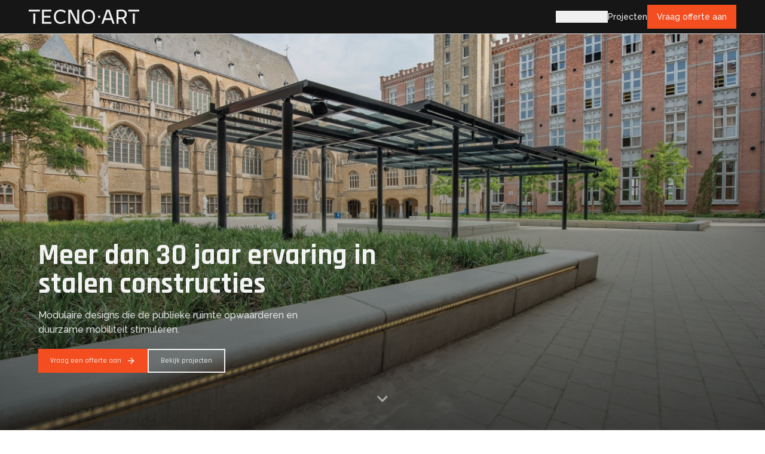

--- FILE ---
content_type: text/html; charset=utf-8
request_url: https://tecnoart.be/
body_size: 942
content:
<!doctype html>
<html lang="en">
  <head>
    <meta charset="UTF-8" />
    <meta name="viewport" content="width=device-width, initial-scale=1.0" />
    <title>Tecno Art | Stalen constructies voor duurzame mobiliteit &amp;amp; publieke ruimte</title>
    <meta name="description" content="Tecno Art biedt modulaire designs die de publieke ruimte opwaarderen en duurzame mobiliteit stimuleren.">
    <meta name="author" content="Tecno Art" />
    <link rel="preconnect" href="https://fonts.googleapis.com">
    <link rel="preconnect" href="https://fonts.gstatic.com" crossorigin>
    <link href="https://fonts.googleapis.com/css2?family=Rajdhani:wght@400;500;600;700&family=Raleway:wght@300;400;500;600;700&display=swap" rel="stylesheet">

    
    
    <meta property="og:type" content="website" />
    <meta property="og:image" content="https://storage.googleapis.com/gpt-engineer-file-uploads/6wK6JKWH6Jd0LegrTuDm1jF5YNF3/social-images/social-1763732513573-T engraved overkappening.jpg">

    <meta name="twitter:card" content="summary_large_image" />
    <meta name="twitter:site" content="@Lovable" />
    <meta name="twitter:image" content="https://storage.googleapis.com/gpt-engineer-file-uploads/6wK6JKWH6Jd0LegrTuDm1jF5YNF3/social-images/social-1763732513573-T engraved overkappening.jpg">
    
  
  
  
  <link rel="icon" type="image/x-icon" href="https://storage.googleapis.com/gpt-engineer-file-uploads/6wK6JKWH6Jd0LegrTuDm1jF5YNF3/uploads/1763732521439-favicon.jpg">
  
  
  
  
  <meta property="og:title" content="Tecno Art | Stalen constructies voor duurzame mobiliteit &amp;amp; publieke ruimte">
  <meta name="twitter:title" content="Tecno Art | Stalen constructies voor duurzame mobiliteit &amp;amp; publieke ruimte">
  <meta property="og:description" content="Tecno Art biedt modulaire designs die de publieke ruimte opwaarderen en duurzame mobiliteit stimuleren.">
  <meta name="twitter:description" content="Tecno Art biedt modulaire designs die de publieke ruimte opwaarderen en duurzame mobiliteit stimuleren.">
  <script type="module" crossorigin src="/assets/index-BLirXHwz.js"></script>
  <link rel="stylesheet" crossorigin href="/assets/index-B7ZVAzsN.css">
<script defer src="https://tecnoart.be/~flock.js" data-proxy-url="https://tecnoart.be/~api/analytics"></script></head>

  <body>
    <div id="root"></div>
  </body>
</html>


--- FILE ---
content_type: text/javascript; charset=utf-8
request_url: https://tecnoart.be/assets/index-BLirXHwz.js
body_size: 249590
content:
var fg=t=>{throw TypeError(t)};var Ru=(t,e,n)=>e.has(t)||fg("Cannot "+n);var M=(t,e,n)=>(Ru(t,e,"read from private field"),n?n.call(t):e.get(t)),De=(t,e,n)=>e.has(t)?fg("Cannot add the same private member more than once"):e instanceof WeakSet?e.add(t):e.set(t,n),je=(t,e,n,r)=>(Ru(t,e,"write to private field"),r?r.call(t,n):e.set(t,n),n),Gt=(t,e,n)=>(Ru(t,e,"access private method"),n);var $l=(t,e,n,r)=>({set _(a){je(t,e,a,n)},get _(){return M(t,e,r)}});function My(t,e){for(var n=0;n<e.length;n++){const r=e[n];if(typeof r!="string"&&!Array.isArray(r)){for(const a in r)if(a!=="default"&&!(a in t)){const i=Object.getOwnPropertyDescriptor(r,a);i&&Object.defineProperty(t,a,i.get?i:{enumerable:!0,get:()=>r[a]})}}}return Object.freeze(Object.defineProperty(t,Symbol.toStringTag,{value:"Module"}))}(function(){const e=document.createElement("link").relList;if(e&&e.supports&&e.supports("modulepreload"))return;for(const a of document.querySelectorAll('link[rel="modulepreload"]'))r(a);new MutationObserver(a=>{for(const i of a)if(i.type==="childList")for(const o of i.addedNodes)o.tagName==="LINK"&&o.rel==="modulepreload"&&r(o)}).observe(document,{childList:!0,subtree:!0});function n(a){const i={};return a.integrity&&(i.integrity=a.integrity),a.referrerPolicy&&(i.referrerPolicy=a.referrerPolicy),a.crossOrigin==="use-credentials"?i.credentials="include":a.crossOrigin==="anonymous"?i.credentials="omit":i.credentials="same-origin",i}function r(a){if(a.ep)return;a.ep=!0;const i=n(a);fetch(a.href,i)}})();function zy(t){return t&&t.__esModule&&Object.prototype.hasOwnProperty.call(t,"default")?t.default:t}function x2(t){if(t.__esModule)return t;var e=t.default;if(typeof e=="function"){var n=function r(){return this instanceof r?Reflect.construct(e,arguments,this.constructor):e.apply(this,arguments)};n.prototype=e.prototype}else n={};return Object.defineProperty(n,"__esModule",{value:!0}),Object.keys(t).forEach(function(r){var a=Object.getOwnPropertyDescriptor(t,r);Object.defineProperty(n,r,a.get?a:{enumerable:!0,get:function(){return t[r]}})}),n}var Fy={exports:{}},$d={},$y={exports:{}},Te={};/**
 * @license React
 * react.production.min.js
 *
 * Copyright (c) Facebook, Inc. and its affiliates.
 *
 * This source code is licensed under the MIT license found in the
 * LICENSE file in the root directory of this source tree.
 */var kl=Symbol.for("react.element"),v2=Symbol.for("react.portal"),y2=Symbol.for("react.fragment"),b2=Symbol.for("react.strict_mode"),w2=Symbol.for("react.profiler"),j2=Symbol.for("react.provider"),N2=Symbol.for("react.context"),k2=Symbol.for("react.forward_ref"),E2=Symbol.for("react.suspense"),_2=Symbol.for("react.memo"),S2=Symbol.for("react.lazy"),mg=Symbol.iterator;function C2(t){return t===null||typeof t!="object"?null:(t=mg&&t[mg]||t["@@iterator"],typeof t=="function"?t:null)}var By={isMounted:function(){return!1},enqueueForceUpdate:function(){},enqueueReplaceState:function(){},enqueueSetState:function(){}},Uy=Object.assign,Vy={};function Ki(t,e,n){this.props=t,this.context=e,this.refs=Vy,this.updater=n||By}Ki.prototype.isReactComponent={};Ki.prototype.setState=function(t,e){if(typeof t!="object"&&typeof t!="function"&&t!=null)throw Error("setState(...): takes an object of state variables to update or a function which returns an object of state variables.");this.updater.enqueueSetState(this,t,e,"setState")};Ki.prototype.forceUpdate=function(t){this.updater.enqueueForceUpdate(this,t,"forceUpdate")};function Hy(){}Hy.prototype=Ki.prototype;function vm(t,e,n){this.props=t,this.context=e,this.refs=Vy,this.updater=n||By}var ym=vm.prototype=new Hy;ym.constructor=vm;Uy(ym,Ki.prototype);ym.isPureReactComponent=!0;var pg=Array.isArray,Wy=Object.prototype.hasOwnProperty,bm={current:null},Gy={key:!0,ref:!0,__self:!0,__source:!0};function qy(t,e,n){var r,a={},i=null,o=null;if(e!=null)for(r in e.ref!==void 0&&(o=e.ref),e.key!==void 0&&(i=""+e.key),e)Wy.call(e,r)&&!Gy.hasOwnProperty(r)&&(a[r]=e[r]);var l=arguments.length-2;if(l===1)a.children=n;else if(1<l){for(var c=Array(l),d=0;d<l;d++)c[d]=arguments[d+2];a.children=c}if(t&&t.defaultProps)for(r in l=t.defaultProps,l)a[r]===void 0&&(a[r]=l[r]);return{$$typeof:kl,type:t,key:i,ref:o,props:a,_owner:bm.current}}function T2(t,e){return{$$typeof:kl,type:t.type,key:e,ref:t.ref,props:t.props,_owner:t._owner}}function wm(t){return typeof t=="object"&&t!==null&&t.$$typeof===kl}function O2(t){var e={"=":"=0",":":"=2"};return"$"+t.replace(/[=:]/g,function(n){return e[n]})}var gg=/\/+/g;function Pu(t,e){return typeof t=="object"&&t!==null&&t.key!=null?O2(""+t.key):e.toString(36)}function Nc(t,e,n,r,a){var i=typeof t;(i==="undefined"||i==="boolean")&&(t=null);var o=!1;if(t===null)o=!0;else switch(i){case"string":case"number":o=!0;break;case"object":switch(t.$$typeof){case kl:case v2:o=!0}}if(o)return o=t,a=a(o),t=r===""?"."+Pu(o,0):r,pg(a)?(n="",t!=null&&(n=t.replace(gg,"$&/")+"/"),Nc(a,e,n,"",function(d){return d})):a!=null&&(wm(a)&&(a=T2(a,n+(!a.key||o&&o.key===a.key?"":(""+a.key).replace(gg,"$&/")+"/")+t)),e.push(a)),1;if(o=0,r=r===""?".":r+":",pg(t))for(var l=0;l<t.length;l++){i=t[l];var c=r+Pu(i,l);o+=Nc(i,e,n,c,a)}else if(c=C2(t),typeof c=="function")for(t=c.call(t),l=0;!(i=t.next()).done;)i=i.value,c=r+Pu(i,l++),o+=Nc(i,e,n,c,a);else if(i==="object")throw e=String(t),Error("Objects are not valid as a React child (found: "+(e==="[object Object]"?"object with keys {"+Object.keys(t).join(", ")+"}":e)+"). If you meant to render a collection of children, use an array instead.");return o}function Bl(t,e,n){if(t==null)return t;var r=[],a=0;return Nc(t,r,"","",function(i){return e.call(n,i,a++)}),r}function A2(t){if(t._status===-1){var e=t._result;e=e(),e.then(function(n){(t._status===0||t._status===-1)&&(t._status=1,t._result=n)},function(n){(t._status===0||t._status===-1)&&(t._status=2,t._result=n)}),t._status===-1&&(t._status=0,t._result=e)}if(t._status===1)return t._result.default;throw t._result}var sn={current:null},kc={transition:null},R2={ReactCurrentDispatcher:sn,ReactCurrentBatchConfig:kc,ReactCurrentOwner:bm};function Ky(){throw Error("act(...) is not supported in production builds of React.")}Te.Children={map:Bl,forEach:function(t,e,n){Bl(t,function(){e.apply(this,arguments)},n)},count:function(t){var e=0;return Bl(t,function(){e++}),e},toArray:function(t){return Bl(t,function(e){return e})||[]},only:function(t){if(!wm(t))throw Error("React.Children.only expected to receive a single React element child.");return t}};Te.Component=Ki;Te.Fragment=y2;Te.Profiler=w2;Te.PureComponent=vm;Te.StrictMode=b2;Te.Suspense=E2;Te.__SECRET_INTERNALS_DO_NOT_USE_OR_YOU_WILL_BE_FIRED=R2;Te.act=Ky;Te.cloneElement=function(t,e,n){if(t==null)throw Error("React.cloneElement(...): The argument must be a React element, but you passed "+t+".");var r=Uy({},t.props),a=t.key,i=t.ref,o=t._owner;if(e!=null){if(e.ref!==void 0&&(i=e.ref,o=bm.current),e.key!==void 0&&(a=""+e.key),t.type&&t.type.defaultProps)var l=t.type.defaultProps;for(c in e)Wy.call(e,c)&&!Gy.hasOwnProperty(c)&&(r[c]=e[c]===void 0&&l!==void 0?l[c]:e[c])}var c=arguments.length-2;if(c===1)r.children=n;else if(1<c){l=Array(c);for(var d=0;d<c;d++)l[d]=arguments[d+2];r.children=l}return{$$typeof:kl,type:t.type,key:a,ref:i,props:r,_owner:o}};Te.createContext=function(t){return t={$$typeof:N2,_currentValue:t,_currentValue2:t,_threadCount:0,Provider:null,Consumer:null,_defaultValue:null,_globalName:null},t.Provider={$$typeof:j2,_context:t},t.Consumer=t};Te.createElement=qy;Te.createFactory=function(t){var e=qy.bind(null,t);return e.type=t,e};Te.createRef=function(){return{current:null}};Te.forwardRef=function(t){return{$$typeof:k2,render:t}};Te.isValidElement=wm;Te.lazy=function(t){return{$$typeof:S2,_payload:{_status:-1,_result:t},_init:A2}};Te.memo=function(t,e){return{$$typeof:_2,type:t,compare:e===void 0?null:e}};Te.startTransition=function(t){var e=kc.transition;kc.transition={};try{t()}finally{kc.transition=e}};Te.unstable_act=Ky;Te.useCallback=function(t,e){return sn.current.useCallback(t,e)};Te.useContext=function(t){return sn.current.useContext(t)};Te.useDebugValue=function(){};Te.useDeferredValue=function(t){return sn.current.useDeferredValue(t)};Te.useEffect=function(t,e){return sn.current.useEffect(t,e)};Te.useId=function(){return sn.current.useId()};Te.useImperativeHandle=function(t,e,n){return sn.current.useImperativeHandle(t,e,n)};Te.useInsertionEffect=function(t,e){return sn.current.useInsertionEffect(t,e)};Te.useLayoutEffect=function(t,e){return sn.current.useLayoutEffect(t,e)};Te.useMemo=function(t,e){return sn.current.useMemo(t,e)};Te.useReducer=function(t,e,n){return sn.current.useReducer(t,e,n)};Te.useRef=function(t){return sn.current.useRef(t)};Te.useState=function(t){return sn.current.useState(t)};Te.useSyncExternalStore=function(t,e,n){return sn.current.useSyncExternalStore(t,e,n)};Te.useTransition=function(){return sn.current.useTransition()};Te.version="18.3.1";$y.exports=Te;var y=$y.exports;const $=zy(y),jm=My({__proto__:null,default:$},[y]);/**
 * @license React
 * react-jsx-runtime.production.min.js
 *
 * Copyright (c) Facebook, Inc. and its affiliates.
 *
 * This source code is licensed under the MIT license found in the
 * LICENSE file in the root directory of this source tree.
 */var P2=y,I2=Symbol.for("react.element"),D2=Symbol.for("react.fragment"),L2=Object.prototype.hasOwnProperty,M2=P2.__SECRET_INTERNALS_DO_NOT_USE_OR_YOU_WILL_BE_FIRED.ReactCurrentOwner,z2={key:!0,ref:!0,__self:!0,__source:!0};function Zy(t,e,n){var r,a={},i=null,o=null;n!==void 0&&(i=""+n),e.key!==void 0&&(i=""+e.key),e.ref!==void 0&&(o=e.ref);for(r in e)L2.call(e,r)&&!z2.hasOwnProperty(r)&&(a[r]=e[r]);if(t&&t.defaultProps)for(r in e=t.defaultProps,e)a[r]===void 0&&(a[r]=e[r]);return{$$typeof:I2,type:t,key:i,ref:o,props:a,_owner:M2.current}}$d.Fragment=D2;$d.jsx=Zy;$d.jsxs=Zy;Fy.exports=$d;var s=Fy.exports,Qy={exports:{}},Sn={},Jy={exports:{}},Yy={};/**
 * @license React
 * scheduler.production.min.js
 *
 * Copyright (c) Facebook, Inc. and its affiliates.
 *
 * This source code is licensed under the MIT license found in the
 * LICENSE file in the root directory of this source tree.
 */(function(t){function e(P,I){var W=P.length;P.push(I);e:for(;0<W;){var se=W-1>>>1,te=P[se];if(0<a(te,I))P[se]=I,P[W]=te,W=se;else break e}}function n(P){return P.length===0?null:P[0]}function r(P){if(P.length===0)return null;var I=P[0],W=P.pop();if(W!==I){P[0]=W;e:for(var se=0,te=P.length,he=te>>>1;se<he;){var ue=2*(se+1)-1,Re=P[ue],ze=ue+1,H=P[ze];if(0>a(Re,W))ze<te&&0>a(H,Re)?(P[se]=H,P[ze]=W,se=ze):(P[se]=Re,P[ue]=W,se=ue);else if(ze<te&&0>a(H,W))P[se]=H,P[ze]=W,se=ze;else break e}}return I}function a(P,I){var W=P.sortIndex-I.sortIndex;return W!==0?W:P.id-I.id}if(typeof performance=="object"&&typeof performance.now=="function"){var i=performance;t.unstable_now=function(){return i.now()}}else{var o=Date,l=o.now();t.unstable_now=function(){return o.now()-l}}var c=[],d=[],u=1,h=null,f=3,p=!1,w=!1,m=!1,v=typeof setTimeout=="function"?setTimeout:null,x=typeof clearTimeout=="function"?clearTimeout:null,g=typeof setImmediate<"u"?setImmediate:null;typeof navigator<"u"&&navigator.scheduling!==void 0&&navigator.scheduling.isInputPending!==void 0&&navigator.scheduling.isInputPending.bind(navigator.scheduling);function b(P){for(var I=n(d);I!==null;){if(I.callback===null)r(d);else if(I.startTime<=P)r(d),I.sortIndex=I.expirationTime,e(c,I);else break;I=n(d)}}function j(P){if(m=!1,b(P),!w)if(n(c)!==null)w=!0,B(N);else{var I=n(d);I!==null&&J(j,I.startTime-P)}}function N(P,I){w=!1,m&&(m=!1,x(C),C=-1),p=!0;var W=f;try{for(b(I),h=n(c);h!==null&&(!(h.expirationTime>I)||P&&!L());){var se=h.callback;if(typeof se=="function"){h.callback=null,f=h.priorityLevel;var te=se(h.expirationTime<=I);I=t.unstable_now(),typeof te=="function"?h.callback=te:h===n(c)&&r(c),b(I)}else r(c);h=n(c)}if(h!==null)var he=!0;else{var ue=n(d);ue!==null&&J(j,ue.startTime-I),he=!1}return he}finally{h=null,f=W,p=!1}}var k=!1,E=null,C=-1,S=5,T=-1;function L(){return!(t.unstable_now()-T<S)}function A(){if(E!==null){var P=t.unstable_now();T=P;var I=!0;try{I=E(!0,P)}finally{I?F():(k=!1,E=null)}}else k=!1}var F;if(typeof g=="function")F=function(){g(A)};else if(typeof MessageChannel<"u"){var R=new MessageChannel,K=R.port2;R.port1.onmessage=A,F=function(){K.postMessage(null)}}else F=function(){v(A,0)};function B(P){E=P,k||(k=!0,F())}function J(P,I){C=v(function(){P(t.unstable_now())},I)}t.unstable_IdlePriority=5,t.unstable_ImmediatePriority=1,t.unstable_LowPriority=4,t.unstable_NormalPriority=3,t.unstable_Profiling=null,t.unstable_UserBlockingPriority=2,t.unstable_cancelCallback=function(P){P.callback=null},t.unstable_continueExecution=function(){w||p||(w=!0,B(N))},t.unstable_forceFrameRate=function(P){0>P||125<P?console.error("forceFrameRate takes a positive int between 0 and 125, forcing frame rates higher than 125 fps is not supported"):S=0<P?Math.floor(1e3/P):5},t.unstable_getCurrentPriorityLevel=function(){return f},t.unstable_getFirstCallbackNode=function(){return n(c)},t.unstable_next=function(P){switch(f){case 1:case 2:case 3:var I=3;break;default:I=f}var W=f;f=I;try{return P()}finally{f=W}},t.unstable_pauseExecution=function(){},t.unstable_requestPaint=function(){},t.unstable_runWithPriority=function(P,I){switch(P){case 1:case 2:case 3:case 4:case 5:break;default:P=3}var W=f;f=P;try{return I()}finally{f=W}},t.unstable_scheduleCallback=function(P,I,W){var se=t.unstable_now();switch(typeof W=="object"&&W!==null?(W=W.delay,W=typeof W=="number"&&0<W?se+W:se):W=se,P){case 1:var te=-1;break;case 2:te=250;break;case 5:te=1073741823;break;case 4:te=1e4;break;default:te=5e3}return te=W+te,P={id:u++,callback:I,priorityLevel:P,startTime:W,expirationTime:te,sortIndex:-1},W>se?(P.sortIndex=W,e(d,P),n(c)===null&&P===n(d)&&(m?(x(C),C=-1):m=!0,J(j,W-se))):(P.sortIndex=te,e(c,P),w||p||(w=!0,B(N))),P},t.unstable_shouldYield=L,t.unstable_wrapCallback=function(P){var I=f;return function(){var W=f;f=I;try{return P.apply(this,arguments)}finally{f=W}}}})(Yy);Jy.exports=Yy;var F2=Jy.exports;/**
 * @license React
 * react-dom.production.min.js
 *
 * Copyright (c) Facebook, Inc. and its affiliates.
 *
 * This source code is licensed under the MIT license found in the
 * LICENSE file in the root directory of this source tree.
 */var $2=y,En=F2;function U(t){for(var e="https://reactjs.org/docs/error-decoder.html?invariant="+t,n=1;n<arguments.length;n++)e+="&args[]="+encodeURIComponent(arguments[n]);return"Minified React error #"+t+"; visit "+e+" for the full message or use the non-minified dev environment for full errors and additional helpful warnings."}var Xy=new Set,Ho={};function Ma(t,e){Ri(t,e),Ri(t+"Capture",e)}function Ri(t,e){for(Ho[t]=e,t=0;t<e.length;t++)Xy.add(e[t])}var Ur=!(typeof window>"u"||typeof window.document>"u"||typeof window.document.createElement>"u"),Rh=Object.prototype.hasOwnProperty,B2=/^[:A-Z_a-z\u00C0-\u00D6\u00D8-\u00F6\u00F8-\u02FF\u0370-\u037D\u037F-\u1FFF\u200C-\u200D\u2070-\u218F\u2C00-\u2FEF\u3001-\uD7FF\uF900-\uFDCF\uFDF0-\uFFFD][:A-Z_a-z\u00C0-\u00D6\u00D8-\u00F6\u00F8-\u02FF\u0370-\u037D\u037F-\u1FFF\u200C-\u200D\u2070-\u218F\u2C00-\u2FEF\u3001-\uD7FF\uF900-\uFDCF\uFDF0-\uFFFD\-.0-9\u00B7\u0300-\u036F\u203F-\u2040]*$/,xg={},vg={};function U2(t){return Rh.call(vg,t)?!0:Rh.call(xg,t)?!1:B2.test(t)?vg[t]=!0:(xg[t]=!0,!1)}function V2(t,e,n,r){if(n!==null&&n.type===0)return!1;switch(typeof e){case"function":case"symbol":return!0;case"boolean":return r?!1:n!==null?!n.acceptsBooleans:(t=t.toLowerCase().slice(0,5),t!=="data-"&&t!=="aria-");default:return!1}}function H2(t,e,n,r){if(e===null||typeof e>"u"||V2(t,e,n,r))return!0;if(r)return!1;if(n!==null)switch(n.type){case 3:return!e;case 4:return e===!1;case 5:return isNaN(e);case 6:return isNaN(e)||1>e}return!1}function an(t,e,n,r,a,i,o){this.acceptsBooleans=e===2||e===3||e===4,this.attributeName=r,this.attributeNamespace=a,this.mustUseProperty=n,this.propertyName=t,this.type=e,this.sanitizeURL=i,this.removeEmptyString=o}var Vt={};"children dangerouslySetInnerHTML defaultValue defaultChecked innerHTML suppressContentEditableWarning suppressHydrationWarning style".split(" ").forEach(function(t){Vt[t]=new an(t,0,!1,t,null,!1,!1)});[["acceptCharset","accept-charset"],["className","class"],["htmlFor","for"],["httpEquiv","http-equiv"]].forEach(function(t){var e=t[0];Vt[e]=new an(e,1,!1,t[1],null,!1,!1)});["contentEditable","draggable","spellCheck","value"].forEach(function(t){Vt[t]=new an(t,2,!1,t.toLowerCase(),null,!1,!1)});["autoReverse","externalResourcesRequired","focusable","preserveAlpha"].forEach(function(t){Vt[t]=new an(t,2,!1,t,null,!1,!1)});"allowFullScreen async autoFocus autoPlay controls default defer disabled disablePictureInPicture disableRemotePlayback formNoValidate hidden loop noModule noValidate open playsInline readOnly required reversed scoped seamless itemScope".split(" ").forEach(function(t){Vt[t]=new an(t,3,!1,t.toLowerCase(),null,!1,!1)});["checked","multiple","muted","selected"].forEach(function(t){Vt[t]=new an(t,3,!0,t,null,!1,!1)});["capture","download"].forEach(function(t){Vt[t]=new an(t,4,!1,t,null,!1,!1)});["cols","rows","size","span"].forEach(function(t){Vt[t]=new an(t,6,!1,t,null,!1,!1)});["rowSpan","start"].forEach(function(t){Vt[t]=new an(t,5,!1,t.toLowerCase(),null,!1,!1)});var Nm=/[\-:]([a-z])/g;function km(t){return t[1].toUpperCase()}"accent-height alignment-baseline arabic-form baseline-shift cap-height clip-path clip-rule color-interpolation color-interpolation-filters color-profile color-rendering dominant-baseline enable-background fill-opacity fill-rule flood-color flood-opacity font-family font-size font-size-adjust font-stretch font-style font-variant font-weight glyph-name glyph-orientation-horizontal glyph-orientation-vertical horiz-adv-x horiz-origin-x image-rendering letter-spacing lighting-color marker-end marker-mid marker-start overline-position overline-thickness paint-order panose-1 pointer-events rendering-intent shape-rendering stop-color stop-opacity strikethrough-position strikethrough-thickness stroke-dasharray stroke-dashoffset stroke-linecap stroke-linejoin stroke-miterlimit stroke-opacity stroke-width text-anchor text-decoration text-rendering underline-position underline-thickness unicode-bidi unicode-range units-per-em v-alphabetic v-hanging v-ideographic v-mathematical vector-effect vert-adv-y vert-origin-x vert-origin-y word-spacing writing-mode xmlns:xlink x-height".split(" ").forEach(function(t){var e=t.replace(Nm,km);Vt[e]=new an(e,1,!1,t,null,!1,!1)});"xlink:actuate xlink:arcrole xlink:role xlink:show xlink:title xlink:type".split(" ").forEach(function(t){var e=t.replace(Nm,km);Vt[e]=new an(e,1,!1,t,"http://www.w3.org/1999/xlink",!1,!1)});["xml:base","xml:lang","xml:space"].forEach(function(t){var e=t.replace(Nm,km);Vt[e]=new an(e,1,!1,t,"http://www.w3.org/XML/1998/namespace",!1,!1)});["tabIndex","crossOrigin"].forEach(function(t){Vt[t]=new an(t,1,!1,t.toLowerCase(),null,!1,!1)});Vt.xlinkHref=new an("xlinkHref",1,!1,"xlink:href","http://www.w3.org/1999/xlink",!0,!1);["src","href","action","formAction"].forEach(function(t){Vt[t]=new an(t,1,!1,t.toLowerCase(),null,!0,!0)});function Em(t,e,n,r){var a=Vt.hasOwnProperty(e)?Vt[e]:null;(a!==null?a.type!==0:r||!(2<e.length)||e[0]!=="o"&&e[0]!=="O"||e[1]!=="n"&&e[1]!=="N")&&(H2(e,n,a,r)&&(n=null),r||a===null?U2(e)&&(n===null?t.removeAttribute(e):t.setAttribute(e,""+n)):a.mustUseProperty?t[a.propertyName]=n===null?a.type===3?!1:"":n:(e=a.attributeName,r=a.attributeNamespace,n===null?t.removeAttribute(e):(a=a.type,n=a===3||a===4&&n===!0?"":""+n,r?t.setAttributeNS(r,e,n):t.setAttribute(e,n))))}var Zr=$2.__SECRET_INTERNALS_DO_NOT_USE_OR_YOU_WILL_BE_FIRED,Ul=Symbol.for("react.element"),ni=Symbol.for("react.portal"),ri=Symbol.for("react.fragment"),_m=Symbol.for("react.strict_mode"),Ph=Symbol.for("react.profiler"),eb=Symbol.for("react.provider"),tb=Symbol.for("react.context"),Sm=Symbol.for("react.forward_ref"),Ih=Symbol.for("react.suspense"),Dh=Symbol.for("react.suspense_list"),Cm=Symbol.for("react.memo"),ls=Symbol.for("react.lazy"),nb=Symbol.for("react.offscreen"),yg=Symbol.iterator;function oo(t){return t===null||typeof t!="object"?null:(t=yg&&t[yg]||t["@@iterator"],typeof t=="function"?t:null)}var ft=Object.assign,Iu;function bo(t){if(Iu===void 0)try{throw Error()}catch(n){var e=n.stack.trim().match(/\n( *(at )?)/);Iu=e&&e[1]||""}return`
`+Iu+t}var Du=!1;function Lu(t,e){if(!t||Du)return"";Du=!0;var n=Error.prepareStackTrace;Error.prepareStackTrace=void 0;try{if(e)if(e=function(){throw Error()},Object.defineProperty(e.prototype,"props",{set:function(){throw Error()}}),typeof Reflect=="object"&&Reflect.construct){try{Reflect.construct(e,[])}catch(d){var r=d}Reflect.construct(t,[],e)}else{try{e.call()}catch(d){r=d}t.call(e.prototype)}else{try{throw Error()}catch(d){r=d}t()}}catch(d){if(d&&r&&typeof d.stack=="string"){for(var a=d.stack.split(`
`),i=r.stack.split(`
`),o=a.length-1,l=i.length-1;1<=o&&0<=l&&a[o]!==i[l];)l--;for(;1<=o&&0<=l;o--,l--)if(a[o]!==i[l]){if(o!==1||l!==1)do if(o--,l--,0>l||a[o]!==i[l]){var c=`
`+a[o].replace(" at new "," at ");return t.displayName&&c.includes("<anonymous>")&&(c=c.replace("<anonymous>",t.displayName)),c}while(1<=o&&0<=l);break}}}finally{Du=!1,Error.prepareStackTrace=n}return(t=t?t.displayName||t.name:"")?bo(t):""}function W2(t){switch(t.tag){case 5:return bo(t.type);case 16:return bo("Lazy");case 13:return bo("Suspense");case 19:return bo("SuspenseList");case 0:case 2:case 15:return t=Lu(t.type,!1),t;case 11:return t=Lu(t.type.render,!1),t;case 1:return t=Lu(t.type,!0),t;default:return""}}function Lh(t){if(t==null)return null;if(typeof t=="function")return t.displayName||t.name||null;if(typeof t=="string")return t;switch(t){case ri:return"Fragment";case ni:return"Portal";case Ph:return"Profiler";case _m:return"StrictMode";case Ih:return"Suspense";case Dh:return"SuspenseList"}if(typeof t=="object")switch(t.$$typeof){case tb:return(t.displayName||"Context")+".Consumer";case eb:return(t._context.displayName||"Context")+".Provider";case Sm:var e=t.render;return t=t.displayName,t||(t=e.displayName||e.name||"",t=t!==""?"ForwardRef("+t+")":"ForwardRef"),t;case Cm:return e=t.displayName||null,e!==null?e:Lh(t.type)||"Memo";case ls:e=t._payload,t=t._init;try{return Lh(t(e))}catch{}}return null}function G2(t){var e=t.type;switch(t.tag){case 24:return"Cache";case 9:return(e.displayName||"Context")+".Consumer";case 10:return(e._context.displayName||"Context")+".Provider";case 18:return"DehydratedFragment";case 11:return t=e.render,t=t.displayName||t.name||"",e.displayName||(t!==""?"ForwardRef("+t+")":"ForwardRef");case 7:return"Fragment";case 5:return e;case 4:return"Portal";case 3:return"Root";case 6:return"Text";case 16:return Lh(e);case 8:return e===_m?"StrictMode":"Mode";case 22:return"Offscreen";case 12:return"Profiler";case 21:return"Scope";case 13:return"Suspense";case 19:return"SuspenseList";case 25:return"TracingMarker";case 1:case 0:case 17:case 2:case 14:case 15:if(typeof e=="function")return e.displayName||e.name||null;if(typeof e=="string")return e}return null}function Ms(t){switch(typeof t){case"boolean":case"number":case"string":case"undefined":return t;case"object":return t;default:return""}}function rb(t){var e=t.type;return(t=t.nodeName)&&t.toLowerCase()==="input"&&(e==="checkbox"||e==="radio")}function q2(t){var e=rb(t)?"checked":"value",n=Object.getOwnPropertyDescriptor(t.constructor.prototype,e),r=""+t[e];if(!t.hasOwnProperty(e)&&typeof n<"u"&&typeof n.get=="function"&&typeof n.set=="function"){var a=n.get,i=n.set;return Object.defineProperty(t,e,{configurable:!0,get:function(){return a.call(this)},set:function(o){r=""+o,i.call(this,o)}}),Object.defineProperty(t,e,{enumerable:n.enumerable}),{getValue:function(){return r},setValue:function(o){r=""+o},stopTracking:function(){t._valueTracker=null,delete t[e]}}}}function Vl(t){t._valueTracker||(t._valueTracker=q2(t))}function sb(t){if(!t)return!1;var e=t._valueTracker;if(!e)return!0;var n=e.getValue(),r="";return t&&(r=rb(t)?t.checked?"true":"false":t.value),t=r,t!==n?(e.setValue(t),!0):!1}function Uc(t){if(t=t||(typeof document<"u"?document:void 0),typeof t>"u")return null;try{return t.activeElement||t.body}catch{return t.body}}function Mh(t,e){var n=e.checked;return ft({},e,{defaultChecked:void 0,defaultValue:void 0,value:void 0,checked:n??t._wrapperState.initialChecked})}function bg(t,e){var n=e.defaultValue==null?"":e.defaultValue,r=e.checked!=null?e.checked:e.defaultChecked;n=Ms(e.value!=null?e.value:n),t._wrapperState={initialChecked:r,initialValue:n,controlled:e.type==="checkbox"||e.type==="radio"?e.checked!=null:e.value!=null}}function ab(t,e){e=e.checked,e!=null&&Em(t,"checked",e,!1)}function zh(t,e){ab(t,e);var n=Ms(e.value),r=e.type;if(n!=null)r==="number"?(n===0&&t.value===""||t.value!=n)&&(t.value=""+n):t.value!==""+n&&(t.value=""+n);else if(r==="submit"||r==="reset"){t.removeAttribute("value");return}e.hasOwnProperty("value")?Fh(t,e.type,n):e.hasOwnProperty("defaultValue")&&Fh(t,e.type,Ms(e.defaultValue)),e.checked==null&&e.defaultChecked!=null&&(t.defaultChecked=!!e.defaultChecked)}function wg(t,e,n){if(e.hasOwnProperty("value")||e.hasOwnProperty("defaultValue")){var r=e.type;if(!(r!=="submit"&&r!=="reset"||e.value!==void 0&&e.value!==null))return;e=""+t._wrapperState.initialValue,n||e===t.value||(t.value=e),t.defaultValue=e}n=t.name,n!==""&&(t.name=""),t.defaultChecked=!!t._wrapperState.initialChecked,n!==""&&(t.name=n)}function Fh(t,e,n){(e!=="number"||Uc(t.ownerDocument)!==t)&&(n==null?t.defaultValue=""+t._wrapperState.initialValue:t.defaultValue!==""+n&&(t.defaultValue=""+n))}var wo=Array.isArray;function mi(t,e,n,r){if(t=t.options,e){e={};for(var a=0;a<n.length;a++)e["$"+n[a]]=!0;for(n=0;n<t.length;n++)a=e.hasOwnProperty("$"+t[n].value),t[n].selected!==a&&(t[n].selected=a),a&&r&&(t[n].defaultSelected=!0)}else{for(n=""+Ms(n),e=null,a=0;a<t.length;a++){if(t[a].value===n){t[a].selected=!0,r&&(t[a].defaultSelected=!0);return}e!==null||t[a].disabled||(e=t[a])}e!==null&&(e.selected=!0)}}function $h(t,e){if(e.dangerouslySetInnerHTML!=null)throw Error(U(91));return ft({},e,{value:void 0,defaultValue:void 0,children:""+t._wrapperState.initialValue})}function jg(t,e){var n=e.value;if(n==null){if(n=e.children,e=e.defaultValue,n!=null){if(e!=null)throw Error(U(92));if(wo(n)){if(1<n.length)throw Error(U(93));n=n[0]}e=n}e==null&&(e=""),n=e}t._wrapperState={initialValue:Ms(n)}}function ib(t,e){var n=Ms(e.value),r=Ms(e.defaultValue);n!=null&&(n=""+n,n!==t.value&&(t.value=n),e.defaultValue==null&&t.defaultValue!==n&&(t.defaultValue=n)),r!=null&&(t.defaultValue=""+r)}function Ng(t){var e=t.textContent;e===t._wrapperState.initialValue&&e!==""&&e!==null&&(t.value=e)}function ob(t){switch(t){case"svg":return"http://www.w3.org/2000/svg";case"math":return"http://www.w3.org/1998/Math/MathML";default:return"http://www.w3.org/1999/xhtml"}}function Bh(t,e){return t==null||t==="http://www.w3.org/1999/xhtml"?ob(e):t==="http://www.w3.org/2000/svg"&&e==="foreignObject"?"http://www.w3.org/1999/xhtml":t}var Hl,lb=function(t){return typeof MSApp<"u"&&MSApp.execUnsafeLocalFunction?function(e,n,r,a){MSApp.execUnsafeLocalFunction(function(){return t(e,n,r,a)})}:t}(function(t,e){if(t.namespaceURI!=="http://www.w3.org/2000/svg"||"innerHTML"in t)t.innerHTML=e;else{for(Hl=Hl||document.createElement("div"),Hl.innerHTML="<svg>"+e.valueOf().toString()+"</svg>",e=Hl.firstChild;t.firstChild;)t.removeChild(t.firstChild);for(;e.firstChild;)t.appendChild(e.firstChild)}});function Wo(t,e){if(e){var n=t.firstChild;if(n&&n===t.lastChild&&n.nodeType===3){n.nodeValue=e;return}}t.textContent=e}var To={animationIterationCount:!0,aspectRatio:!0,borderImageOutset:!0,borderImageSlice:!0,borderImageWidth:!0,boxFlex:!0,boxFlexGroup:!0,boxOrdinalGroup:!0,columnCount:!0,columns:!0,flex:!0,flexGrow:!0,flexPositive:!0,flexShrink:!0,flexNegative:!0,flexOrder:!0,gridArea:!0,gridRow:!0,gridRowEnd:!0,gridRowSpan:!0,gridRowStart:!0,gridColumn:!0,gridColumnEnd:!0,gridColumnSpan:!0,gridColumnStart:!0,fontWeight:!0,lineClamp:!0,lineHeight:!0,opacity:!0,order:!0,orphans:!0,tabSize:!0,widows:!0,zIndex:!0,zoom:!0,fillOpacity:!0,floodOpacity:!0,stopOpacity:!0,strokeDasharray:!0,strokeDashoffset:!0,strokeMiterlimit:!0,strokeOpacity:!0,strokeWidth:!0},K2=["Webkit","ms","Moz","O"];Object.keys(To).forEach(function(t){K2.forEach(function(e){e=e+t.charAt(0).toUpperCase()+t.substring(1),To[e]=To[t]})});function cb(t,e,n){return e==null||typeof e=="boolean"||e===""?"":n||typeof e!="number"||e===0||To.hasOwnProperty(t)&&To[t]?(""+e).trim():e+"px"}function db(t,e){t=t.style;for(var n in e)if(e.hasOwnProperty(n)){var r=n.indexOf("--")===0,a=cb(n,e[n],r);n==="float"&&(n="cssFloat"),r?t.setProperty(n,a):t[n]=a}}var Z2=ft({menuitem:!0},{area:!0,base:!0,br:!0,col:!0,embed:!0,hr:!0,img:!0,input:!0,keygen:!0,link:!0,meta:!0,param:!0,source:!0,track:!0,wbr:!0});function Uh(t,e){if(e){if(Z2[t]&&(e.children!=null||e.dangerouslySetInnerHTML!=null))throw Error(U(137,t));if(e.dangerouslySetInnerHTML!=null){if(e.children!=null)throw Error(U(60));if(typeof e.dangerouslySetInnerHTML!="object"||!("__html"in e.dangerouslySetInnerHTML))throw Error(U(61))}if(e.style!=null&&typeof e.style!="object")throw Error(U(62))}}function Vh(t,e){if(t.indexOf("-")===-1)return typeof e.is=="string";switch(t){case"annotation-xml":case"color-profile":case"font-face":case"font-face-src":case"font-face-uri":case"font-face-format":case"font-face-name":case"missing-glyph":return!1;default:return!0}}var Hh=null;function Tm(t){return t=t.target||t.srcElement||window,t.correspondingUseElement&&(t=t.correspondingUseElement),t.nodeType===3?t.parentNode:t}var Wh=null,pi=null,gi=null;function kg(t){if(t=Sl(t)){if(typeof Wh!="function")throw Error(U(280));var e=t.stateNode;e&&(e=Wd(e),Wh(t.stateNode,t.type,e))}}function ub(t){pi?gi?gi.push(t):gi=[t]:pi=t}function hb(){if(pi){var t=pi,e=gi;if(gi=pi=null,kg(t),e)for(t=0;t<e.length;t++)kg(e[t])}}function fb(t,e){return t(e)}function mb(){}var Mu=!1;function pb(t,e,n){if(Mu)return t(e,n);Mu=!0;try{return fb(t,e,n)}finally{Mu=!1,(pi!==null||gi!==null)&&(mb(),hb())}}function Go(t,e){var n=t.stateNode;if(n===null)return null;var r=Wd(n);if(r===null)return null;n=r[e];e:switch(e){case"onClick":case"onClickCapture":case"onDoubleClick":case"onDoubleClickCapture":case"onMouseDown":case"onMouseDownCapture":case"onMouseMove":case"onMouseMoveCapture":case"onMouseUp":case"onMouseUpCapture":case"onMouseEnter":(r=!r.disabled)||(t=t.type,r=!(t==="button"||t==="input"||t==="select"||t==="textarea")),t=!r;break e;default:t=!1}if(t)return null;if(n&&typeof n!="function")throw Error(U(231,e,typeof n));return n}var Gh=!1;if(Ur)try{var lo={};Object.defineProperty(lo,"passive",{get:function(){Gh=!0}}),window.addEventListener("test",lo,lo),window.removeEventListener("test",lo,lo)}catch{Gh=!1}function Q2(t,e,n,r,a,i,o,l,c){var d=Array.prototype.slice.call(arguments,3);try{e.apply(n,d)}catch(u){this.onError(u)}}var Oo=!1,Vc=null,Hc=!1,qh=null,J2={onError:function(t){Oo=!0,Vc=t}};function Y2(t,e,n,r,a,i,o,l,c){Oo=!1,Vc=null,Q2.apply(J2,arguments)}function X2(t,e,n,r,a,i,o,l,c){if(Y2.apply(this,arguments),Oo){if(Oo){var d=Vc;Oo=!1,Vc=null}else throw Error(U(198));Hc||(Hc=!0,qh=d)}}function za(t){var e=t,n=t;if(t.alternate)for(;e.return;)e=e.return;else{t=e;do e=t,e.flags&4098&&(n=e.return),t=e.return;while(t)}return e.tag===3?n:null}function gb(t){if(t.tag===13){var e=t.memoizedState;if(e===null&&(t=t.alternate,t!==null&&(e=t.memoizedState)),e!==null)return e.dehydrated}return null}function Eg(t){if(za(t)!==t)throw Error(U(188))}function eE(t){var e=t.alternate;if(!e){if(e=za(t),e===null)throw Error(U(188));return e!==t?null:t}for(var n=t,r=e;;){var a=n.return;if(a===null)break;var i=a.alternate;if(i===null){if(r=a.return,r!==null){n=r;continue}break}if(a.child===i.child){for(i=a.child;i;){if(i===n)return Eg(a),t;if(i===r)return Eg(a),e;i=i.sibling}throw Error(U(188))}if(n.return!==r.return)n=a,r=i;else{for(var o=!1,l=a.child;l;){if(l===n){o=!0,n=a,r=i;break}if(l===r){o=!0,r=a,n=i;break}l=l.sibling}if(!o){for(l=i.child;l;){if(l===n){o=!0,n=i,r=a;break}if(l===r){o=!0,r=i,n=a;break}l=l.sibling}if(!o)throw Error(U(189))}}if(n.alternate!==r)throw Error(U(190))}if(n.tag!==3)throw Error(U(188));return n.stateNode.current===n?t:e}function xb(t){return t=eE(t),t!==null?vb(t):null}function vb(t){if(t.tag===5||t.tag===6)return t;for(t=t.child;t!==null;){var e=vb(t);if(e!==null)return e;t=t.sibling}return null}var yb=En.unstable_scheduleCallback,_g=En.unstable_cancelCallback,tE=En.unstable_shouldYield,nE=En.unstable_requestPaint,jt=En.unstable_now,rE=En.unstable_getCurrentPriorityLevel,Om=En.unstable_ImmediatePriority,bb=En.unstable_UserBlockingPriority,Wc=En.unstable_NormalPriority,sE=En.unstable_LowPriority,wb=En.unstable_IdlePriority,Bd=null,Er=null;function aE(t){if(Er&&typeof Er.onCommitFiberRoot=="function")try{Er.onCommitFiberRoot(Bd,t,void 0,(t.current.flags&128)===128)}catch{}}var lr=Math.clz32?Math.clz32:lE,iE=Math.log,oE=Math.LN2;function lE(t){return t>>>=0,t===0?32:31-(iE(t)/oE|0)|0}var Wl=64,Gl=4194304;function jo(t){switch(t&-t){case 1:return 1;case 2:return 2;case 4:return 4;case 8:return 8;case 16:return 16;case 32:return 32;case 64:case 128:case 256:case 512:case 1024:case 2048:case 4096:case 8192:case 16384:case 32768:case 65536:case 131072:case 262144:case 524288:case 1048576:case 2097152:return t&4194240;case 4194304:case 8388608:case 16777216:case 33554432:case 67108864:return t&130023424;case 134217728:return 134217728;case 268435456:return 268435456;case 536870912:return 536870912;case 1073741824:return 1073741824;default:return t}}function Gc(t,e){var n=t.pendingLanes;if(n===0)return 0;var r=0,a=t.suspendedLanes,i=t.pingedLanes,o=n&268435455;if(o!==0){var l=o&~a;l!==0?r=jo(l):(i&=o,i!==0&&(r=jo(i)))}else o=n&~a,o!==0?r=jo(o):i!==0&&(r=jo(i));if(r===0)return 0;if(e!==0&&e!==r&&!(e&a)&&(a=r&-r,i=e&-e,a>=i||a===16&&(i&4194240)!==0))return e;if(r&4&&(r|=n&16),e=t.entangledLanes,e!==0)for(t=t.entanglements,e&=r;0<e;)n=31-lr(e),a=1<<n,r|=t[n],e&=~a;return r}function cE(t,e){switch(t){case 1:case 2:case 4:return e+250;case 8:case 16:case 32:case 64:case 128:case 256:case 512:case 1024:case 2048:case 4096:case 8192:case 16384:case 32768:case 65536:case 131072:case 262144:case 524288:case 1048576:case 2097152:return e+5e3;case 4194304:case 8388608:case 16777216:case 33554432:case 67108864:return-1;case 134217728:case 268435456:case 536870912:case 1073741824:return-1;default:return-1}}function dE(t,e){for(var n=t.suspendedLanes,r=t.pingedLanes,a=t.expirationTimes,i=t.pendingLanes;0<i;){var o=31-lr(i),l=1<<o,c=a[o];c===-1?(!(l&n)||l&r)&&(a[o]=cE(l,e)):c<=e&&(t.expiredLanes|=l),i&=~l}}function Kh(t){return t=t.pendingLanes&-1073741825,t!==0?t:t&1073741824?1073741824:0}function jb(){var t=Wl;return Wl<<=1,!(Wl&4194240)&&(Wl=64),t}function zu(t){for(var e=[],n=0;31>n;n++)e.push(t);return e}function El(t,e,n){t.pendingLanes|=e,e!==536870912&&(t.suspendedLanes=0,t.pingedLanes=0),t=t.eventTimes,e=31-lr(e),t[e]=n}function uE(t,e){var n=t.pendingLanes&~e;t.pendingLanes=e,t.suspendedLanes=0,t.pingedLanes=0,t.expiredLanes&=e,t.mutableReadLanes&=e,t.entangledLanes&=e,e=t.entanglements;var r=t.eventTimes;for(t=t.expirationTimes;0<n;){var a=31-lr(n),i=1<<a;e[a]=0,r[a]=-1,t[a]=-1,n&=~i}}function Am(t,e){var n=t.entangledLanes|=e;for(t=t.entanglements;n;){var r=31-lr(n),a=1<<r;a&e|t[r]&e&&(t[r]|=e),n&=~a}}var Be=0;function Nb(t){return t&=-t,1<t?4<t?t&268435455?16:536870912:4:1}var kb,Rm,Eb,_b,Sb,Zh=!1,ql=[],Es=null,_s=null,Ss=null,qo=new Map,Ko=new Map,us=[],hE="mousedown mouseup touchcancel touchend touchstart auxclick dblclick pointercancel pointerdown pointerup dragend dragstart drop compositionend compositionstart keydown keypress keyup input textInput copy cut paste click change contextmenu reset submit".split(" ");function Sg(t,e){switch(t){case"focusin":case"focusout":Es=null;break;case"dragenter":case"dragleave":_s=null;break;case"mouseover":case"mouseout":Ss=null;break;case"pointerover":case"pointerout":qo.delete(e.pointerId);break;case"gotpointercapture":case"lostpointercapture":Ko.delete(e.pointerId)}}function co(t,e,n,r,a,i){return t===null||t.nativeEvent!==i?(t={blockedOn:e,domEventName:n,eventSystemFlags:r,nativeEvent:i,targetContainers:[a]},e!==null&&(e=Sl(e),e!==null&&Rm(e)),t):(t.eventSystemFlags|=r,e=t.targetContainers,a!==null&&e.indexOf(a)===-1&&e.push(a),t)}function fE(t,e,n,r,a){switch(e){case"focusin":return Es=co(Es,t,e,n,r,a),!0;case"dragenter":return _s=co(_s,t,e,n,r,a),!0;case"mouseover":return Ss=co(Ss,t,e,n,r,a),!0;case"pointerover":var i=a.pointerId;return qo.set(i,co(qo.get(i)||null,t,e,n,r,a)),!0;case"gotpointercapture":return i=a.pointerId,Ko.set(i,co(Ko.get(i)||null,t,e,n,r,a)),!0}return!1}function Cb(t){var e=oa(t.target);if(e!==null){var n=za(e);if(n!==null){if(e=n.tag,e===13){if(e=gb(n),e!==null){t.blockedOn=e,Sb(t.priority,function(){Eb(n)});return}}else if(e===3&&n.stateNode.current.memoizedState.isDehydrated){t.blockedOn=n.tag===3?n.stateNode.containerInfo:null;return}}}t.blockedOn=null}function Ec(t){if(t.blockedOn!==null)return!1;for(var e=t.targetContainers;0<e.length;){var n=Qh(t.domEventName,t.eventSystemFlags,e[0],t.nativeEvent);if(n===null){n=t.nativeEvent;var r=new n.constructor(n.type,n);Hh=r,n.target.dispatchEvent(r),Hh=null}else return e=Sl(n),e!==null&&Rm(e),t.blockedOn=n,!1;e.shift()}return!0}function Cg(t,e,n){Ec(t)&&n.delete(e)}function mE(){Zh=!1,Es!==null&&Ec(Es)&&(Es=null),_s!==null&&Ec(_s)&&(_s=null),Ss!==null&&Ec(Ss)&&(Ss=null),qo.forEach(Cg),Ko.forEach(Cg)}function uo(t,e){t.blockedOn===e&&(t.blockedOn=null,Zh||(Zh=!0,En.unstable_scheduleCallback(En.unstable_NormalPriority,mE)))}function Zo(t){function e(a){return uo(a,t)}if(0<ql.length){uo(ql[0],t);for(var n=1;n<ql.length;n++){var r=ql[n];r.blockedOn===t&&(r.blockedOn=null)}}for(Es!==null&&uo(Es,t),_s!==null&&uo(_s,t),Ss!==null&&uo(Ss,t),qo.forEach(e),Ko.forEach(e),n=0;n<us.length;n++)r=us[n],r.blockedOn===t&&(r.blockedOn=null);for(;0<us.length&&(n=us[0],n.blockedOn===null);)Cb(n),n.blockedOn===null&&us.shift()}var xi=Zr.ReactCurrentBatchConfig,qc=!0;function pE(t,e,n,r){var a=Be,i=xi.transition;xi.transition=null;try{Be=1,Pm(t,e,n,r)}finally{Be=a,xi.transition=i}}function gE(t,e,n,r){var a=Be,i=xi.transition;xi.transition=null;try{Be=4,Pm(t,e,n,r)}finally{Be=a,xi.transition=i}}function Pm(t,e,n,r){if(qc){var a=Qh(t,e,n,r);if(a===null)Ku(t,e,r,Kc,n),Sg(t,r);else if(fE(a,t,e,n,r))r.stopPropagation();else if(Sg(t,r),e&4&&-1<hE.indexOf(t)){for(;a!==null;){var i=Sl(a);if(i!==null&&kb(i),i=Qh(t,e,n,r),i===null&&Ku(t,e,r,Kc,n),i===a)break;a=i}a!==null&&r.stopPropagation()}else Ku(t,e,r,null,n)}}var Kc=null;function Qh(t,e,n,r){if(Kc=null,t=Tm(r),t=oa(t),t!==null)if(e=za(t),e===null)t=null;else if(n=e.tag,n===13){if(t=gb(e),t!==null)return t;t=null}else if(n===3){if(e.stateNode.current.memoizedState.isDehydrated)return e.tag===3?e.stateNode.containerInfo:null;t=null}else e!==t&&(t=null);return Kc=t,null}function Tb(t){switch(t){case"cancel":case"click":case"close":case"contextmenu":case"copy":case"cut":case"auxclick":case"dblclick":case"dragend":case"dragstart":case"drop":case"focusin":case"focusout":case"input":case"invalid":case"keydown":case"keypress":case"keyup":case"mousedown":case"mouseup":case"paste":case"pause":case"play":case"pointercancel":case"pointerdown":case"pointerup":case"ratechange":case"reset":case"resize":case"seeked":case"submit":case"touchcancel":case"touchend":case"touchstart":case"volumechange":case"change":case"selectionchange":case"textInput":case"compositionstart":case"compositionend":case"compositionupdate":case"beforeblur":case"afterblur":case"beforeinput":case"blur":case"fullscreenchange":case"focus":case"hashchange":case"popstate":case"select":case"selectstart":return 1;case"drag":case"dragenter":case"dragexit":case"dragleave":case"dragover":case"mousemove":case"mouseout":case"mouseover":case"pointermove":case"pointerout":case"pointerover":case"scroll":case"toggle":case"touchmove":case"wheel":case"mouseenter":case"mouseleave":case"pointerenter":case"pointerleave":return 4;case"message":switch(rE()){case Om:return 1;case bb:return 4;case Wc:case sE:return 16;case wb:return 536870912;default:return 16}default:return 16}}var bs=null,Im=null,_c=null;function Ob(){if(_c)return _c;var t,e=Im,n=e.length,r,a="value"in bs?bs.value:bs.textContent,i=a.length;for(t=0;t<n&&e[t]===a[t];t++);var o=n-t;for(r=1;r<=o&&e[n-r]===a[i-r];r++);return _c=a.slice(t,1<r?1-r:void 0)}function Sc(t){var e=t.keyCode;return"charCode"in t?(t=t.charCode,t===0&&e===13&&(t=13)):t=e,t===10&&(t=13),32<=t||t===13?t:0}function Kl(){return!0}function Tg(){return!1}function Cn(t){function e(n,r,a,i,o){this._reactName=n,this._targetInst=a,this.type=r,this.nativeEvent=i,this.target=o,this.currentTarget=null;for(var l in t)t.hasOwnProperty(l)&&(n=t[l],this[l]=n?n(i):i[l]);return this.isDefaultPrevented=(i.defaultPrevented!=null?i.defaultPrevented:i.returnValue===!1)?Kl:Tg,this.isPropagationStopped=Tg,this}return ft(e.prototype,{preventDefault:function(){this.defaultPrevented=!0;var n=this.nativeEvent;n&&(n.preventDefault?n.preventDefault():typeof n.returnValue!="unknown"&&(n.returnValue=!1),this.isDefaultPrevented=Kl)},stopPropagation:function(){var n=this.nativeEvent;n&&(n.stopPropagation?n.stopPropagation():typeof n.cancelBubble!="unknown"&&(n.cancelBubble=!0),this.isPropagationStopped=Kl)},persist:function(){},isPersistent:Kl}),e}var Zi={eventPhase:0,bubbles:0,cancelable:0,timeStamp:function(t){return t.timeStamp||Date.now()},defaultPrevented:0,isTrusted:0},Dm=Cn(Zi),_l=ft({},Zi,{view:0,detail:0}),xE=Cn(_l),Fu,$u,ho,Ud=ft({},_l,{screenX:0,screenY:0,clientX:0,clientY:0,pageX:0,pageY:0,ctrlKey:0,shiftKey:0,altKey:0,metaKey:0,getModifierState:Lm,button:0,buttons:0,relatedTarget:function(t){return t.relatedTarget===void 0?t.fromElement===t.srcElement?t.toElement:t.fromElement:t.relatedTarget},movementX:function(t){return"movementX"in t?t.movementX:(t!==ho&&(ho&&t.type==="mousemove"?(Fu=t.screenX-ho.screenX,$u=t.screenY-ho.screenY):$u=Fu=0,ho=t),Fu)},movementY:function(t){return"movementY"in t?t.movementY:$u}}),Og=Cn(Ud),vE=ft({},Ud,{dataTransfer:0}),yE=Cn(vE),bE=ft({},_l,{relatedTarget:0}),Bu=Cn(bE),wE=ft({},Zi,{animationName:0,elapsedTime:0,pseudoElement:0}),jE=Cn(wE),NE=ft({},Zi,{clipboardData:function(t){return"clipboardData"in t?t.clipboardData:window.clipboardData}}),kE=Cn(NE),EE=ft({},Zi,{data:0}),Ag=Cn(EE),_E={Esc:"Escape",Spacebar:" ",Left:"ArrowLeft",Up:"ArrowUp",Right:"ArrowRight",Down:"ArrowDown",Del:"Delete",Win:"OS",Menu:"ContextMenu",Apps:"ContextMenu",Scroll:"ScrollLock",MozPrintableKey:"Unidentified"},SE={8:"Backspace",9:"Tab",12:"Clear",13:"Enter",16:"Shift",17:"Control",18:"Alt",19:"Pause",20:"CapsLock",27:"Escape",32:" ",33:"PageUp",34:"PageDown",35:"End",36:"Home",37:"ArrowLeft",38:"ArrowUp",39:"ArrowRight",40:"ArrowDown",45:"Insert",46:"Delete",112:"F1",113:"F2",114:"F3",115:"F4",116:"F5",117:"F6",118:"F7",119:"F8",120:"F9",121:"F10",122:"F11",123:"F12",144:"NumLock",145:"ScrollLock",224:"Meta"},CE={Alt:"altKey",Control:"ctrlKey",Meta:"metaKey",Shift:"shiftKey"};function TE(t){var e=this.nativeEvent;return e.getModifierState?e.getModifierState(t):(t=CE[t])?!!e[t]:!1}function Lm(){return TE}var OE=ft({},_l,{key:function(t){if(t.key){var e=_E[t.key]||t.key;if(e!=="Unidentified")return e}return t.type==="keypress"?(t=Sc(t),t===13?"Enter":String.fromCharCode(t)):t.type==="keydown"||t.type==="keyup"?SE[t.keyCode]||"Unidentified":""},code:0,location:0,ctrlKey:0,shiftKey:0,altKey:0,metaKey:0,repeat:0,locale:0,getModifierState:Lm,charCode:function(t){return t.type==="keypress"?Sc(t):0},keyCode:function(t){return t.type==="keydown"||t.type==="keyup"?t.keyCode:0},which:function(t){return t.type==="keypress"?Sc(t):t.type==="keydown"||t.type==="keyup"?t.keyCode:0}}),AE=Cn(OE),RE=ft({},Ud,{pointerId:0,width:0,height:0,pressure:0,tangentialPressure:0,tiltX:0,tiltY:0,twist:0,pointerType:0,isPrimary:0}),Rg=Cn(RE),PE=ft({},_l,{touches:0,targetTouches:0,changedTouches:0,altKey:0,metaKey:0,ctrlKey:0,shiftKey:0,getModifierState:Lm}),IE=Cn(PE),DE=ft({},Zi,{propertyName:0,elapsedTime:0,pseudoElement:0}),LE=Cn(DE),ME=ft({},Ud,{deltaX:function(t){return"deltaX"in t?t.deltaX:"wheelDeltaX"in t?-t.wheelDeltaX:0},deltaY:function(t){return"deltaY"in t?t.deltaY:"wheelDeltaY"in t?-t.wheelDeltaY:"wheelDelta"in t?-t.wheelDelta:0},deltaZ:0,deltaMode:0}),zE=Cn(ME),FE=[9,13,27,32],Mm=Ur&&"CompositionEvent"in window,Ao=null;Ur&&"documentMode"in document&&(Ao=document.documentMode);var $E=Ur&&"TextEvent"in window&&!Ao,Ab=Ur&&(!Mm||Ao&&8<Ao&&11>=Ao),Pg=" ",Ig=!1;function Rb(t,e){switch(t){case"keyup":return FE.indexOf(e.keyCode)!==-1;case"keydown":return e.keyCode!==229;case"keypress":case"mousedown":case"focusout":return!0;default:return!1}}function Pb(t){return t=t.detail,typeof t=="object"&&"data"in t?t.data:null}var si=!1;function BE(t,e){switch(t){case"compositionend":return Pb(e);case"keypress":return e.which!==32?null:(Ig=!0,Pg);case"textInput":return t=e.data,t===Pg&&Ig?null:t;default:return null}}function UE(t,e){if(si)return t==="compositionend"||!Mm&&Rb(t,e)?(t=Ob(),_c=Im=bs=null,si=!1,t):null;switch(t){case"paste":return null;case"keypress":if(!(e.ctrlKey||e.altKey||e.metaKey)||e.ctrlKey&&e.altKey){if(e.char&&1<e.char.length)return e.char;if(e.which)return String.fromCharCode(e.which)}return null;case"compositionend":return Ab&&e.locale!=="ko"?null:e.data;default:return null}}var VE={color:!0,date:!0,datetime:!0,"datetime-local":!0,email:!0,month:!0,number:!0,password:!0,range:!0,search:!0,tel:!0,text:!0,time:!0,url:!0,week:!0};function Dg(t){var e=t&&t.nodeName&&t.nodeName.toLowerCase();return e==="input"?!!VE[t.type]:e==="textarea"}function Ib(t,e,n,r){ub(r),e=Zc(e,"onChange"),0<e.length&&(n=new Dm("onChange","change",null,n,r),t.push({event:n,listeners:e}))}var Ro=null,Qo=null;function HE(t){Wb(t,0)}function Vd(t){var e=oi(t);if(sb(e))return t}function WE(t,e){if(t==="change")return e}var Db=!1;if(Ur){var Uu;if(Ur){var Vu="oninput"in document;if(!Vu){var Lg=document.createElement("div");Lg.setAttribute("oninput","return;"),Vu=typeof Lg.oninput=="function"}Uu=Vu}else Uu=!1;Db=Uu&&(!document.documentMode||9<document.documentMode)}function Mg(){Ro&&(Ro.detachEvent("onpropertychange",Lb),Qo=Ro=null)}function Lb(t){if(t.propertyName==="value"&&Vd(Qo)){var e=[];Ib(e,Qo,t,Tm(t)),pb(HE,e)}}function GE(t,e,n){t==="focusin"?(Mg(),Ro=e,Qo=n,Ro.attachEvent("onpropertychange",Lb)):t==="focusout"&&Mg()}function qE(t){if(t==="selectionchange"||t==="keyup"||t==="keydown")return Vd(Qo)}function KE(t,e){if(t==="click")return Vd(e)}function ZE(t,e){if(t==="input"||t==="change")return Vd(e)}function QE(t,e){return t===e&&(t!==0||1/t===1/e)||t!==t&&e!==e}var ur=typeof Object.is=="function"?Object.is:QE;function Jo(t,e){if(ur(t,e))return!0;if(typeof t!="object"||t===null||typeof e!="object"||e===null)return!1;var n=Object.keys(t),r=Object.keys(e);if(n.length!==r.length)return!1;for(r=0;r<n.length;r++){var a=n[r];if(!Rh.call(e,a)||!ur(t[a],e[a]))return!1}return!0}function zg(t){for(;t&&t.firstChild;)t=t.firstChild;return t}function Fg(t,e){var n=zg(t);t=0;for(var r;n;){if(n.nodeType===3){if(r=t+n.textContent.length,t<=e&&r>=e)return{node:n,offset:e-t};t=r}e:{for(;n;){if(n.nextSibling){n=n.nextSibling;break e}n=n.parentNode}n=void 0}n=zg(n)}}function Mb(t,e){return t&&e?t===e?!0:t&&t.nodeType===3?!1:e&&e.nodeType===3?Mb(t,e.parentNode):"contains"in t?t.contains(e):t.compareDocumentPosition?!!(t.compareDocumentPosition(e)&16):!1:!1}function zb(){for(var t=window,e=Uc();e instanceof t.HTMLIFrameElement;){try{var n=typeof e.contentWindow.location.href=="string"}catch{n=!1}if(n)t=e.contentWindow;else break;e=Uc(t.document)}return e}function zm(t){var e=t&&t.nodeName&&t.nodeName.toLowerCase();return e&&(e==="input"&&(t.type==="text"||t.type==="search"||t.type==="tel"||t.type==="url"||t.type==="password")||e==="textarea"||t.contentEditable==="true")}function JE(t){var e=zb(),n=t.focusedElem,r=t.selectionRange;if(e!==n&&n&&n.ownerDocument&&Mb(n.ownerDocument.documentElement,n)){if(r!==null&&zm(n)){if(e=r.start,t=r.end,t===void 0&&(t=e),"selectionStart"in n)n.selectionStart=e,n.selectionEnd=Math.min(t,n.value.length);else if(t=(e=n.ownerDocument||document)&&e.defaultView||window,t.getSelection){t=t.getSelection();var a=n.textContent.length,i=Math.min(r.start,a);r=r.end===void 0?i:Math.min(r.end,a),!t.extend&&i>r&&(a=r,r=i,i=a),a=Fg(n,i);var o=Fg(n,r);a&&o&&(t.rangeCount!==1||t.anchorNode!==a.node||t.anchorOffset!==a.offset||t.focusNode!==o.node||t.focusOffset!==o.offset)&&(e=e.createRange(),e.setStart(a.node,a.offset),t.removeAllRanges(),i>r?(t.addRange(e),t.extend(o.node,o.offset)):(e.setEnd(o.node,o.offset),t.addRange(e)))}}for(e=[],t=n;t=t.parentNode;)t.nodeType===1&&e.push({element:t,left:t.scrollLeft,top:t.scrollTop});for(typeof n.focus=="function"&&n.focus(),n=0;n<e.length;n++)t=e[n],t.element.scrollLeft=t.left,t.element.scrollTop=t.top}}var YE=Ur&&"documentMode"in document&&11>=document.documentMode,ai=null,Jh=null,Po=null,Yh=!1;function $g(t,e,n){var r=n.window===n?n.document:n.nodeType===9?n:n.ownerDocument;Yh||ai==null||ai!==Uc(r)||(r=ai,"selectionStart"in r&&zm(r)?r={start:r.selectionStart,end:r.selectionEnd}:(r=(r.ownerDocument&&r.ownerDocument.defaultView||window).getSelection(),r={anchorNode:r.anchorNode,anchorOffset:r.anchorOffset,focusNode:r.focusNode,focusOffset:r.focusOffset}),Po&&Jo(Po,r)||(Po=r,r=Zc(Jh,"onSelect"),0<r.length&&(e=new Dm("onSelect","select",null,e,n),t.push({event:e,listeners:r}),e.target=ai)))}function Zl(t,e){var n={};return n[t.toLowerCase()]=e.toLowerCase(),n["Webkit"+t]="webkit"+e,n["Moz"+t]="moz"+e,n}var ii={animationend:Zl("Animation","AnimationEnd"),animationiteration:Zl("Animation","AnimationIteration"),animationstart:Zl("Animation","AnimationStart"),transitionend:Zl("Transition","TransitionEnd")},Hu={},Fb={};Ur&&(Fb=document.createElement("div").style,"AnimationEvent"in window||(delete ii.animationend.animation,delete ii.animationiteration.animation,delete ii.animationstart.animation),"TransitionEvent"in window||delete ii.transitionend.transition);function Hd(t){if(Hu[t])return Hu[t];if(!ii[t])return t;var e=ii[t],n;for(n in e)if(e.hasOwnProperty(n)&&n in Fb)return Hu[t]=e[n];return t}var $b=Hd("animationend"),Bb=Hd("animationiteration"),Ub=Hd("animationstart"),Vb=Hd("transitionend"),Hb=new Map,Bg="abort auxClick cancel canPlay canPlayThrough click close contextMenu copy cut drag dragEnd dragEnter dragExit dragLeave dragOver dragStart drop durationChange emptied encrypted ended error gotPointerCapture input invalid keyDown keyPress keyUp load loadedData loadedMetadata loadStart lostPointerCapture mouseDown mouseMove mouseOut mouseOver mouseUp paste pause play playing pointerCancel pointerDown pointerMove pointerOut pointerOver pointerUp progress rateChange reset resize seeked seeking stalled submit suspend timeUpdate touchCancel touchEnd touchStart volumeChange scroll toggle touchMove waiting wheel".split(" ");function Vs(t,e){Hb.set(t,e),Ma(e,[t])}for(var Wu=0;Wu<Bg.length;Wu++){var Gu=Bg[Wu],XE=Gu.toLowerCase(),e_=Gu[0].toUpperCase()+Gu.slice(1);Vs(XE,"on"+e_)}Vs($b,"onAnimationEnd");Vs(Bb,"onAnimationIteration");Vs(Ub,"onAnimationStart");Vs("dblclick","onDoubleClick");Vs("focusin","onFocus");Vs("focusout","onBlur");Vs(Vb,"onTransitionEnd");Ri("onMouseEnter",["mouseout","mouseover"]);Ri("onMouseLeave",["mouseout","mouseover"]);Ri("onPointerEnter",["pointerout","pointerover"]);Ri("onPointerLeave",["pointerout","pointerover"]);Ma("onChange","change click focusin focusout input keydown keyup selectionchange".split(" "));Ma("onSelect","focusout contextmenu dragend focusin keydown keyup mousedown mouseup selectionchange".split(" "));Ma("onBeforeInput",["compositionend","keypress","textInput","paste"]);Ma("onCompositionEnd","compositionend focusout keydown keypress keyup mousedown".split(" "));Ma("onCompositionStart","compositionstart focusout keydown keypress keyup mousedown".split(" "));Ma("onCompositionUpdate","compositionupdate focusout keydown keypress keyup mousedown".split(" "));var No="abort canplay canplaythrough durationchange emptied encrypted ended error loadeddata loadedmetadata loadstart pause play playing progress ratechange resize seeked seeking stalled suspend timeupdate volumechange waiting".split(" "),t_=new Set("cancel close invalid load scroll toggle".split(" ").concat(No));function Ug(t,e,n){var r=t.type||"unknown-event";t.currentTarget=n,X2(r,e,void 0,t),t.currentTarget=null}function Wb(t,e){e=(e&4)!==0;for(var n=0;n<t.length;n++){var r=t[n],a=r.event;r=r.listeners;e:{var i=void 0;if(e)for(var o=r.length-1;0<=o;o--){var l=r[o],c=l.instance,d=l.currentTarget;if(l=l.listener,c!==i&&a.isPropagationStopped())break e;Ug(a,l,d),i=c}else for(o=0;o<r.length;o++){if(l=r[o],c=l.instance,d=l.currentTarget,l=l.listener,c!==i&&a.isPropagationStopped())break e;Ug(a,l,d),i=c}}}if(Hc)throw t=qh,Hc=!1,qh=null,t}function rt(t,e){var n=e[rf];n===void 0&&(n=e[rf]=new Set);var r=t+"__bubble";n.has(r)||(Gb(e,t,2,!1),n.add(r))}function qu(t,e,n){var r=0;e&&(r|=4),Gb(n,t,r,e)}var Ql="_reactListening"+Math.random().toString(36).slice(2);function Yo(t){if(!t[Ql]){t[Ql]=!0,Xy.forEach(function(n){n!=="selectionchange"&&(t_.has(n)||qu(n,!1,t),qu(n,!0,t))});var e=t.nodeType===9?t:t.ownerDocument;e===null||e[Ql]||(e[Ql]=!0,qu("selectionchange",!1,e))}}function Gb(t,e,n,r){switch(Tb(e)){case 1:var a=pE;break;case 4:a=gE;break;default:a=Pm}n=a.bind(null,e,n,t),a=void 0,!Gh||e!=="touchstart"&&e!=="touchmove"&&e!=="wheel"||(a=!0),r?a!==void 0?t.addEventListener(e,n,{capture:!0,passive:a}):t.addEventListener(e,n,!0):a!==void 0?t.addEventListener(e,n,{passive:a}):t.addEventListener(e,n,!1)}function Ku(t,e,n,r,a){var i=r;if(!(e&1)&&!(e&2)&&r!==null)e:for(;;){if(r===null)return;var o=r.tag;if(o===3||o===4){var l=r.stateNode.containerInfo;if(l===a||l.nodeType===8&&l.parentNode===a)break;if(o===4)for(o=r.return;o!==null;){var c=o.tag;if((c===3||c===4)&&(c=o.stateNode.containerInfo,c===a||c.nodeType===8&&c.parentNode===a))return;o=o.return}for(;l!==null;){if(o=oa(l),o===null)return;if(c=o.tag,c===5||c===6){r=i=o;continue e}l=l.parentNode}}r=r.return}pb(function(){var d=i,u=Tm(n),h=[];e:{var f=Hb.get(t);if(f!==void 0){var p=Dm,w=t;switch(t){case"keypress":if(Sc(n)===0)break e;case"keydown":case"keyup":p=AE;break;case"focusin":w="focus",p=Bu;break;case"focusout":w="blur",p=Bu;break;case"beforeblur":case"afterblur":p=Bu;break;case"click":if(n.button===2)break e;case"auxclick":case"dblclick":case"mousedown":case"mousemove":case"mouseup":case"mouseout":case"mouseover":case"contextmenu":p=Og;break;case"drag":case"dragend":case"dragenter":case"dragexit":case"dragleave":case"dragover":case"dragstart":case"drop":p=yE;break;case"touchcancel":case"touchend":case"touchmove":case"touchstart":p=IE;break;case $b:case Bb:case Ub:p=jE;break;case Vb:p=LE;break;case"scroll":p=xE;break;case"wheel":p=zE;break;case"copy":case"cut":case"paste":p=kE;break;case"gotpointercapture":case"lostpointercapture":case"pointercancel":case"pointerdown":case"pointermove":case"pointerout":case"pointerover":case"pointerup":p=Rg}var m=(e&4)!==0,v=!m&&t==="scroll",x=m?f!==null?f+"Capture":null:f;m=[];for(var g=d,b;g!==null;){b=g;var j=b.stateNode;if(b.tag===5&&j!==null&&(b=j,x!==null&&(j=Go(g,x),j!=null&&m.push(Xo(g,j,b)))),v)break;g=g.return}0<m.length&&(f=new p(f,w,null,n,u),h.push({event:f,listeners:m}))}}if(!(e&7)){e:{if(f=t==="mouseover"||t==="pointerover",p=t==="mouseout"||t==="pointerout",f&&n!==Hh&&(w=n.relatedTarget||n.fromElement)&&(oa(w)||w[Vr]))break e;if((p||f)&&(f=u.window===u?u:(f=u.ownerDocument)?f.defaultView||f.parentWindow:window,p?(w=n.relatedTarget||n.toElement,p=d,w=w?oa(w):null,w!==null&&(v=za(w),w!==v||w.tag!==5&&w.tag!==6)&&(w=null)):(p=null,w=d),p!==w)){if(m=Og,j="onMouseLeave",x="onMouseEnter",g="mouse",(t==="pointerout"||t==="pointerover")&&(m=Rg,j="onPointerLeave",x="onPointerEnter",g="pointer"),v=p==null?f:oi(p),b=w==null?f:oi(w),f=new m(j,g+"leave",p,n,u),f.target=v,f.relatedTarget=b,j=null,oa(u)===d&&(m=new m(x,g+"enter",w,n,u),m.target=b,m.relatedTarget=v,j=m),v=j,p&&w)t:{for(m=p,x=w,g=0,b=m;b;b=Va(b))g++;for(b=0,j=x;j;j=Va(j))b++;for(;0<g-b;)m=Va(m),g--;for(;0<b-g;)x=Va(x),b--;for(;g--;){if(m===x||x!==null&&m===x.alternate)break t;m=Va(m),x=Va(x)}m=null}else m=null;p!==null&&Vg(h,f,p,m,!1),w!==null&&v!==null&&Vg(h,v,w,m,!0)}}e:{if(f=d?oi(d):window,p=f.nodeName&&f.nodeName.toLowerCase(),p==="select"||p==="input"&&f.type==="file")var N=WE;else if(Dg(f))if(Db)N=ZE;else{N=qE;var k=GE}else(p=f.nodeName)&&p.toLowerCase()==="input"&&(f.type==="checkbox"||f.type==="radio")&&(N=KE);if(N&&(N=N(t,d))){Ib(h,N,n,u);break e}k&&k(t,f,d),t==="focusout"&&(k=f._wrapperState)&&k.controlled&&f.type==="number"&&Fh(f,"number",f.value)}switch(k=d?oi(d):window,t){case"focusin":(Dg(k)||k.contentEditable==="true")&&(ai=k,Jh=d,Po=null);break;case"focusout":Po=Jh=ai=null;break;case"mousedown":Yh=!0;break;case"contextmenu":case"mouseup":case"dragend":Yh=!1,$g(h,n,u);break;case"selectionchange":if(YE)break;case"keydown":case"keyup":$g(h,n,u)}var E;if(Mm)e:{switch(t){case"compositionstart":var C="onCompositionStart";break e;case"compositionend":C="onCompositionEnd";break e;case"compositionupdate":C="onCompositionUpdate";break e}C=void 0}else si?Rb(t,n)&&(C="onCompositionEnd"):t==="keydown"&&n.keyCode===229&&(C="onCompositionStart");C&&(Ab&&n.locale!=="ko"&&(si||C!=="onCompositionStart"?C==="onCompositionEnd"&&si&&(E=Ob()):(bs=u,Im="value"in bs?bs.value:bs.textContent,si=!0)),k=Zc(d,C),0<k.length&&(C=new Ag(C,t,null,n,u),h.push({event:C,listeners:k}),E?C.data=E:(E=Pb(n),E!==null&&(C.data=E)))),(E=$E?BE(t,n):UE(t,n))&&(d=Zc(d,"onBeforeInput"),0<d.length&&(u=new Ag("onBeforeInput","beforeinput",null,n,u),h.push({event:u,listeners:d}),u.data=E))}Wb(h,e)})}function Xo(t,e,n){return{instance:t,listener:e,currentTarget:n}}function Zc(t,e){for(var n=e+"Capture",r=[];t!==null;){var a=t,i=a.stateNode;a.tag===5&&i!==null&&(a=i,i=Go(t,n),i!=null&&r.unshift(Xo(t,i,a)),i=Go(t,e),i!=null&&r.push(Xo(t,i,a))),t=t.return}return r}function Va(t){if(t===null)return null;do t=t.return;while(t&&t.tag!==5);return t||null}function Vg(t,e,n,r,a){for(var i=e._reactName,o=[];n!==null&&n!==r;){var l=n,c=l.alternate,d=l.stateNode;if(c!==null&&c===r)break;l.tag===5&&d!==null&&(l=d,a?(c=Go(n,i),c!=null&&o.unshift(Xo(n,c,l))):a||(c=Go(n,i),c!=null&&o.push(Xo(n,c,l)))),n=n.return}o.length!==0&&t.push({event:e,listeners:o})}var n_=/\r\n?/g,r_=/\u0000|\uFFFD/g;function Hg(t){return(typeof t=="string"?t:""+t).replace(n_,`
`).replace(r_,"")}function Jl(t,e,n){if(e=Hg(e),Hg(t)!==e&&n)throw Error(U(425))}function Qc(){}var Xh=null,ef=null;function tf(t,e){return t==="textarea"||t==="noscript"||typeof e.children=="string"||typeof e.children=="number"||typeof e.dangerouslySetInnerHTML=="object"&&e.dangerouslySetInnerHTML!==null&&e.dangerouslySetInnerHTML.__html!=null}var nf=typeof setTimeout=="function"?setTimeout:void 0,s_=typeof clearTimeout=="function"?clearTimeout:void 0,Wg=typeof Promise=="function"?Promise:void 0,a_=typeof queueMicrotask=="function"?queueMicrotask:typeof Wg<"u"?function(t){return Wg.resolve(null).then(t).catch(i_)}:nf;function i_(t){setTimeout(function(){throw t})}function Zu(t,e){var n=e,r=0;do{var a=n.nextSibling;if(t.removeChild(n),a&&a.nodeType===8)if(n=a.data,n==="/$"){if(r===0){t.removeChild(a),Zo(e);return}r--}else n!=="$"&&n!=="$?"&&n!=="$!"||r++;n=a}while(n);Zo(e)}function Cs(t){for(;t!=null;t=t.nextSibling){var e=t.nodeType;if(e===1||e===3)break;if(e===8){if(e=t.data,e==="$"||e==="$!"||e==="$?")break;if(e==="/$")return null}}return t}function Gg(t){t=t.previousSibling;for(var e=0;t;){if(t.nodeType===8){var n=t.data;if(n==="$"||n==="$!"||n==="$?"){if(e===0)return t;e--}else n==="/$"&&e++}t=t.previousSibling}return null}var Qi=Math.random().toString(36).slice(2),jr="__reactFiber$"+Qi,el="__reactProps$"+Qi,Vr="__reactContainer$"+Qi,rf="__reactEvents$"+Qi,o_="__reactListeners$"+Qi,l_="__reactHandles$"+Qi;function oa(t){var e=t[jr];if(e)return e;for(var n=t.parentNode;n;){if(e=n[Vr]||n[jr]){if(n=e.alternate,e.child!==null||n!==null&&n.child!==null)for(t=Gg(t);t!==null;){if(n=t[jr])return n;t=Gg(t)}return e}t=n,n=t.parentNode}return null}function Sl(t){return t=t[jr]||t[Vr],!t||t.tag!==5&&t.tag!==6&&t.tag!==13&&t.tag!==3?null:t}function oi(t){if(t.tag===5||t.tag===6)return t.stateNode;throw Error(U(33))}function Wd(t){return t[el]||null}var sf=[],li=-1;function Hs(t){return{current:t}}function st(t){0>li||(t.current=sf[li],sf[li]=null,li--)}function Ze(t,e){li++,sf[li]=t.current,t.current=e}var zs={},Jt=Hs(zs),fn=Hs(!1),wa=zs;function Pi(t,e){var n=t.type.contextTypes;if(!n)return zs;var r=t.stateNode;if(r&&r.__reactInternalMemoizedUnmaskedChildContext===e)return r.__reactInternalMemoizedMaskedChildContext;var a={},i;for(i in n)a[i]=e[i];return r&&(t=t.stateNode,t.__reactInternalMemoizedUnmaskedChildContext=e,t.__reactInternalMemoizedMaskedChildContext=a),a}function mn(t){return t=t.childContextTypes,t!=null}function Jc(){st(fn),st(Jt)}function qg(t,e,n){if(Jt.current!==zs)throw Error(U(168));Ze(Jt,e),Ze(fn,n)}function qb(t,e,n){var r=t.stateNode;if(e=e.childContextTypes,typeof r.getChildContext!="function")return n;r=r.getChildContext();for(var a in r)if(!(a in e))throw Error(U(108,G2(t)||"Unknown",a));return ft({},n,r)}function Yc(t){return t=(t=t.stateNode)&&t.__reactInternalMemoizedMergedChildContext||zs,wa=Jt.current,Ze(Jt,t),Ze(fn,fn.current),!0}function Kg(t,e,n){var r=t.stateNode;if(!r)throw Error(U(169));n?(t=qb(t,e,wa),r.__reactInternalMemoizedMergedChildContext=t,st(fn),st(Jt),Ze(Jt,t)):st(fn),Ze(fn,n)}var Mr=null,Gd=!1,Qu=!1;function Kb(t){Mr===null?Mr=[t]:Mr.push(t)}function c_(t){Gd=!0,Kb(t)}function Ws(){if(!Qu&&Mr!==null){Qu=!0;var t=0,e=Be;try{var n=Mr;for(Be=1;t<n.length;t++){var r=n[t];do r=r(!0);while(r!==null)}Mr=null,Gd=!1}catch(a){throw Mr!==null&&(Mr=Mr.slice(t+1)),yb(Om,Ws),a}finally{Be=e,Qu=!1}}return null}var ci=[],di=0,Xc=null,ed=0,Pn=[],In=0,ja=null,Fr=1,$r="";function ta(t,e){ci[di++]=ed,ci[di++]=Xc,Xc=t,ed=e}function Zb(t,e,n){Pn[In++]=Fr,Pn[In++]=$r,Pn[In++]=ja,ja=t;var r=Fr;t=$r;var a=32-lr(r)-1;r&=~(1<<a),n+=1;var i=32-lr(e)+a;if(30<i){var o=a-a%5;i=(r&(1<<o)-1).toString(32),r>>=o,a-=o,Fr=1<<32-lr(e)+a|n<<a|r,$r=i+t}else Fr=1<<i|n<<a|r,$r=t}function Fm(t){t.return!==null&&(ta(t,1),Zb(t,1,0))}function $m(t){for(;t===Xc;)Xc=ci[--di],ci[di]=null,ed=ci[--di],ci[di]=null;for(;t===ja;)ja=Pn[--In],Pn[In]=null,$r=Pn[--In],Pn[In]=null,Fr=Pn[--In],Pn[In]=null}var Nn=null,jn=null,it=!1,sr=null;function Qb(t,e){var n=Ln(5,null,null,0);n.elementType="DELETED",n.stateNode=e,n.return=t,e=t.deletions,e===null?(t.deletions=[n],t.flags|=16):e.push(n)}function Zg(t,e){switch(t.tag){case 5:var n=t.type;return e=e.nodeType!==1||n.toLowerCase()!==e.nodeName.toLowerCase()?null:e,e!==null?(t.stateNode=e,Nn=t,jn=Cs(e.firstChild),!0):!1;case 6:return e=t.pendingProps===""||e.nodeType!==3?null:e,e!==null?(t.stateNode=e,Nn=t,jn=null,!0):!1;case 13:return e=e.nodeType!==8?null:e,e!==null?(n=ja!==null?{id:Fr,overflow:$r}:null,t.memoizedState={dehydrated:e,treeContext:n,retryLane:1073741824},n=Ln(18,null,null,0),n.stateNode=e,n.return=t,t.child=n,Nn=t,jn=null,!0):!1;default:return!1}}function af(t){return(t.mode&1)!==0&&(t.flags&128)===0}function of(t){if(it){var e=jn;if(e){var n=e;if(!Zg(t,e)){if(af(t))throw Error(U(418));e=Cs(n.nextSibling);var r=Nn;e&&Zg(t,e)?Qb(r,n):(t.flags=t.flags&-4097|2,it=!1,Nn=t)}}else{if(af(t))throw Error(U(418));t.flags=t.flags&-4097|2,it=!1,Nn=t}}}function Qg(t){for(t=t.return;t!==null&&t.tag!==5&&t.tag!==3&&t.tag!==13;)t=t.return;Nn=t}function Yl(t){if(t!==Nn)return!1;if(!it)return Qg(t),it=!0,!1;var e;if((e=t.tag!==3)&&!(e=t.tag!==5)&&(e=t.type,e=e!=="head"&&e!=="body"&&!tf(t.type,t.memoizedProps)),e&&(e=jn)){if(af(t))throw Jb(),Error(U(418));for(;e;)Qb(t,e),e=Cs(e.nextSibling)}if(Qg(t),t.tag===13){if(t=t.memoizedState,t=t!==null?t.dehydrated:null,!t)throw Error(U(317));e:{for(t=t.nextSibling,e=0;t;){if(t.nodeType===8){var n=t.data;if(n==="/$"){if(e===0){jn=Cs(t.nextSibling);break e}e--}else n!=="$"&&n!=="$!"&&n!=="$?"||e++}t=t.nextSibling}jn=null}}else jn=Nn?Cs(t.stateNode.nextSibling):null;return!0}function Jb(){for(var t=jn;t;)t=Cs(t.nextSibling)}function Ii(){jn=Nn=null,it=!1}function Bm(t){sr===null?sr=[t]:sr.push(t)}var d_=Zr.ReactCurrentBatchConfig;function fo(t,e,n){if(t=n.ref,t!==null&&typeof t!="function"&&typeof t!="object"){if(n._owner){if(n=n._owner,n){if(n.tag!==1)throw Error(U(309));var r=n.stateNode}if(!r)throw Error(U(147,t));var a=r,i=""+t;return e!==null&&e.ref!==null&&typeof e.ref=="function"&&e.ref._stringRef===i?e.ref:(e=function(o){var l=a.refs;o===null?delete l[i]:l[i]=o},e._stringRef=i,e)}if(typeof t!="string")throw Error(U(284));if(!n._owner)throw Error(U(290,t))}return t}function Xl(t,e){throw t=Object.prototype.toString.call(e),Error(U(31,t==="[object Object]"?"object with keys {"+Object.keys(e).join(", ")+"}":t))}function Jg(t){var e=t._init;return e(t._payload)}function Yb(t){function e(x,g){if(t){var b=x.deletions;b===null?(x.deletions=[g],x.flags|=16):b.push(g)}}function n(x,g){if(!t)return null;for(;g!==null;)e(x,g),g=g.sibling;return null}function r(x,g){for(x=new Map;g!==null;)g.key!==null?x.set(g.key,g):x.set(g.index,g),g=g.sibling;return x}function a(x,g){return x=Rs(x,g),x.index=0,x.sibling=null,x}function i(x,g,b){return x.index=b,t?(b=x.alternate,b!==null?(b=b.index,b<g?(x.flags|=2,g):b):(x.flags|=2,g)):(x.flags|=1048576,g)}function o(x){return t&&x.alternate===null&&(x.flags|=2),x}function l(x,g,b,j){return g===null||g.tag!==6?(g=rh(b,x.mode,j),g.return=x,g):(g=a(g,b),g.return=x,g)}function c(x,g,b,j){var N=b.type;return N===ri?u(x,g,b.props.children,j,b.key):g!==null&&(g.elementType===N||typeof N=="object"&&N!==null&&N.$$typeof===ls&&Jg(N)===g.type)?(j=a(g,b.props),j.ref=fo(x,g,b),j.return=x,j):(j=Ic(b.type,b.key,b.props,null,x.mode,j),j.ref=fo(x,g,b),j.return=x,j)}function d(x,g,b,j){return g===null||g.tag!==4||g.stateNode.containerInfo!==b.containerInfo||g.stateNode.implementation!==b.implementation?(g=sh(b,x.mode,j),g.return=x,g):(g=a(g,b.children||[]),g.return=x,g)}function u(x,g,b,j,N){return g===null||g.tag!==7?(g=ba(b,x.mode,j,N),g.return=x,g):(g=a(g,b),g.return=x,g)}function h(x,g,b){if(typeof g=="string"&&g!==""||typeof g=="number")return g=rh(""+g,x.mode,b),g.return=x,g;if(typeof g=="object"&&g!==null){switch(g.$$typeof){case Ul:return b=Ic(g.type,g.key,g.props,null,x.mode,b),b.ref=fo(x,null,g),b.return=x,b;case ni:return g=sh(g,x.mode,b),g.return=x,g;case ls:var j=g._init;return h(x,j(g._payload),b)}if(wo(g)||oo(g))return g=ba(g,x.mode,b,null),g.return=x,g;Xl(x,g)}return null}function f(x,g,b,j){var N=g!==null?g.key:null;if(typeof b=="string"&&b!==""||typeof b=="number")return N!==null?null:l(x,g,""+b,j);if(typeof b=="object"&&b!==null){switch(b.$$typeof){case Ul:return b.key===N?c(x,g,b,j):null;case ni:return b.key===N?d(x,g,b,j):null;case ls:return N=b._init,f(x,g,N(b._payload),j)}if(wo(b)||oo(b))return N!==null?null:u(x,g,b,j,null);Xl(x,b)}return null}function p(x,g,b,j,N){if(typeof j=="string"&&j!==""||typeof j=="number")return x=x.get(b)||null,l(g,x,""+j,N);if(typeof j=="object"&&j!==null){switch(j.$$typeof){case Ul:return x=x.get(j.key===null?b:j.key)||null,c(g,x,j,N);case ni:return x=x.get(j.key===null?b:j.key)||null,d(g,x,j,N);case ls:var k=j._init;return p(x,g,b,k(j._payload),N)}if(wo(j)||oo(j))return x=x.get(b)||null,u(g,x,j,N,null);Xl(g,j)}return null}function w(x,g,b,j){for(var N=null,k=null,E=g,C=g=0,S=null;E!==null&&C<b.length;C++){E.index>C?(S=E,E=null):S=E.sibling;var T=f(x,E,b[C],j);if(T===null){E===null&&(E=S);break}t&&E&&T.alternate===null&&e(x,E),g=i(T,g,C),k===null?N=T:k.sibling=T,k=T,E=S}if(C===b.length)return n(x,E),it&&ta(x,C),N;if(E===null){for(;C<b.length;C++)E=h(x,b[C],j),E!==null&&(g=i(E,g,C),k===null?N=E:k.sibling=E,k=E);return it&&ta(x,C),N}for(E=r(x,E);C<b.length;C++)S=p(E,x,C,b[C],j),S!==null&&(t&&S.alternate!==null&&E.delete(S.key===null?C:S.key),g=i(S,g,C),k===null?N=S:k.sibling=S,k=S);return t&&E.forEach(function(L){return e(x,L)}),it&&ta(x,C),N}function m(x,g,b,j){var N=oo(b);if(typeof N!="function")throw Error(U(150));if(b=N.call(b),b==null)throw Error(U(151));for(var k=N=null,E=g,C=g=0,S=null,T=b.next();E!==null&&!T.done;C++,T=b.next()){E.index>C?(S=E,E=null):S=E.sibling;var L=f(x,E,T.value,j);if(L===null){E===null&&(E=S);break}t&&E&&L.alternate===null&&e(x,E),g=i(L,g,C),k===null?N=L:k.sibling=L,k=L,E=S}if(T.done)return n(x,E),it&&ta(x,C),N;if(E===null){for(;!T.done;C++,T=b.next())T=h(x,T.value,j),T!==null&&(g=i(T,g,C),k===null?N=T:k.sibling=T,k=T);return it&&ta(x,C),N}for(E=r(x,E);!T.done;C++,T=b.next())T=p(E,x,C,T.value,j),T!==null&&(t&&T.alternate!==null&&E.delete(T.key===null?C:T.key),g=i(T,g,C),k===null?N=T:k.sibling=T,k=T);return t&&E.forEach(function(A){return e(x,A)}),it&&ta(x,C),N}function v(x,g,b,j){if(typeof b=="object"&&b!==null&&b.type===ri&&b.key===null&&(b=b.props.children),typeof b=="object"&&b!==null){switch(b.$$typeof){case Ul:e:{for(var N=b.key,k=g;k!==null;){if(k.key===N){if(N=b.type,N===ri){if(k.tag===7){n(x,k.sibling),g=a(k,b.props.children),g.return=x,x=g;break e}}else if(k.elementType===N||typeof N=="object"&&N!==null&&N.$$typeof===ls&&Jg(N)===k.type){n(x,k.sibling),g=a(k,b.props),g.ref=fo(x,k,b),g.return=x,x=g;break e}n(x,k);break}else e(x,k);k=k.sibling}b.type===ri?(g=ba(b.props.children,x.mode,j,b.key),g.return=x,x=g):(j=Ic(b.type,b.key,b.props,null,x.mode,j),j.ref=fo(x,g,b),j.return=x,x=j)}return o(x);case ni:e:{for(k=b.key;g!==null;){if(g.key===k)if(g.tag===4&&g.stateNode.containerInfo===b.containerInfo&&g.stateNode.implementation===b.implementation){n(x,g.sibling),g=a(g,b.children||[]),g.return=x,x=g;break e}else{n(x,g);break}else e(x,g);g=g.sibling}g=sh(b,x.mode,j),g.return=x,x=g}return o(x);case ls:return k=b._init,v(x,g,k(b._payload),j)}if(wo(b))return w(x,g,b,j);if(oo(b))return m(x,g,b,j);Xl(x,b)}return typeof b=="string"&&b!==""||typeof b=="number"?(b=""+b,g!==null&&g.tag===6?(n(x,g.sibling),g=a(g,b),g.return=x,x=g):(n(x,g),g=rh(b,x.mode,j),g.return=x,x=g),o(x)):n(x,g)}return v}var Di=Yb(!0),Xb=Yb(!1),td=Hs(null),nd=null,ui=null,Um=null;function Vm(){Um=ui=nd=null}function Hm(t){var e=td.current;st(td),t._currentValue=e}function lf(t,e,n){for(;t!==null;){var r=t.alternate;if((t.childLanes&e)!==e?(t.childLanes|=e,r!==null&&(r.childLanes|=e)):r!==null&&(r.childLanes&e)!==e&&(r.childLanes|=e),t===n)break;t=t.return}}function vi(t,e){nd=t,Um=ui=null,t=t.dependencies,t!==null&&t.firstContext!==null&&(t.lanes&e&&(hn=!0),t.firstContext=null)}function zn(t){var e=t._currentValue;if(Um!==t)if(t={context:t,memoizedValue:e,next:null},ui===null){if(nd===null)throw Error(U(308));ui=t,nd.dependencies={lanes:0,firstContext:t}}else ui=ui.next=t;return e}var la=null;function Wm(t){la===null?la=[t]:la.push(t)}function e0(t,e,n,r){var a=e.interleaved;return a===null?(n.next=n,Wm(e)):(n.next=a.next,a.next=n),e.interleaved=n,Hr(t,r)}function Hr(t,e){t.lanes|=e;var n=t.alternate;for(n!==null&&(n.lanes|=e),n=t,t=t.return;t!==null;)t.childLanes|=e,n=t.alternate,n!==null&&(n.childLanes|=e),n=t,t=t.return;return n.tag===3?n.stateNode:null}var cs=!1;function Gm(t){t.updateQueue={baseState:t.memoizedState,firstBaseUpdate:null,lastBaseUpdate:null,shared:{pending:null,interleaved:null,lanes:0},effects:null}}function t0(t,e){t=t.updateQueue,e.updateQueue===t&&(e.updateQueue={baseState:t.baseState,firstBaseUpdate:t.firstBaseUpdate,lastBaseUpdate:t.lastBaseUpdate,shared:t.shared,effects:t.effects})}function Br(t,e){return{eventTime:t,lane:e,tag:0,payload:null,callback:null,next:null}}function Ts(t,e,n){var r=t.updateQueue;if(r===null)return null;if(r=r.shared,Pe&2){var a=r.pending;return a===null?e.next=e:(e.next=a.next,a.next=e),r.pending=e,Hr(t,n)}return a=r.interleaved,a===null?(e.next=e,Wm(r)):(e.next=a.next,a.next=e),r.interleaved=e,Hr(t,n)}function Cc(t,e,n){if(e=e.updateQueue,e!==null&&(e=e.shared,(n&4194240)!==0)){var r=e.lanes;r&=t.pendingLanes,n|=r,e.lanes=n,Am(t,n)}}function Yg(t,e){var n=t.updateQueue,r=t.alternate;if(r!==null&&(r=r.updateQueue,n===r)){var a=null,i=null;if(n=n.firstBaseUpdate,n!==null){do{var o={eventTime:n.eventTime,lane:n.lane,tag:n.tag,payload:n.payload,callback:n.callback,next:null};i===null?a=i=o:i=i.next=o,n=n.next}while(n!==null);i===null?a=i=e:i=i.next=e}else a=i=e;n={baseState:r.baseState,firstBaseUpdate:a,lastBaseUpdate:i,shared:r.shared,effects:r.effects},t.updateQueue=n;return}t=n.lastBaseUpdate,t===null?n.firstBaseUpdate=e:t.next=e,n.lastBaseUpdate=e}function rd(t,e,n,r){var a=t.updateQueue;cs=!1;var i=a.firstBaseUpdate,o=a.lastBaseUpdate,l=a.shared.pending;if(l!==null){a.shared.pending=null;var c=l,d=c.next;c.next=null,o===null?i=d:o.next=d,o=c;var u=t.alternate;u!==null&&(u=u.updateQueue,l=u.lastBaseUpdate,l!==o&&(l===null?u.firstBaseUpdate=d:l.next=d,u.lastBaseUpdate=c))}if(i!==null){var h=a.baseState;o=0,u=d=c=null,l=i;do{var f=l.lane,p=l.eventTime;if((r&f)===f){u!==null&&(u=u.next={eventTime:p,lane:0,tag:l.tag,payload:l.payload,callback:l.callback,next:null});e:{var w=t,m=l;switch(f=e,p=n,m.tag){case 1:if(w=m.payload,typeof w=="function"){h=w.call(p,h,f);break e}h=w;break e;case 3:w.flags=w.flags&-65537|128;case 0:if(w=m.payload,f=typeof w=="function"?w.call(p,h,f):w,f==null)break e;h=ft({},h,f);break e;case 2:cs=!0}}l.callback!==null&&l.lane!==0&&(t.flags|=64,f=a.effects,f===null?a.effects=[l]:f.push(l))}else p={eventTime:p,lane:f,tag:l.tag,payload:l.payload,callback:l.callback,next:null},u===null?(d=u=p,c=h):u=u.next=p,o|=f;if(l=l.next,l===null){if(l=a.shared.pending,l===null)break;f=l,l=f.next,f.next=null,a.lastBaseUpdate=f,a.shared.pending=null}}while(!0);if(u===null&&(c=h),a.baseState=c,a.firstBaseUpdate=d,a.lastBaseUpdate=u,e=a.shared.interleaved,e!==null){a=e;do o|=a.lane,a=a.next;while(a!==e)}else i===null&&(a.shared.lanes=0);ka|=o,t.lanes=o,t.memoizedState=h}}function Xg(t,e,n){if(t=e.effects,e.effects=null,t!==null)for(e=0;e<t.length;e++){var r=t[e],a=r.callback;if(a!==null){if(r.callback=null,r=n,typeof a!="function")throw Error(U(191,a));a.call(r)}}}var Cl={},_r=Hs(Cl),tl=Hs(Cl),nl=Hs(Cl);function ca(t){if(t===Cl)throw Error(U(174));return t}function qm(t,e){switch(Ze(nl,e),Ze(tl,t),Ze(_r,Cl),t=e.nodeType,t){case 9:case 11:e=(e=e.documentElement)?e.namespaceURI:Bh(null,"");break;default:t=t===8?e.parentNode:e,e=t.namespaceURI||null,t=t.tagName,e=Bh(e,t)}st(_r),Ze(_r,e)}function Li(){st(_r),st(tl),st(nl)}function n0(t){ca(nl.current);var e=ca(_r.current),n=Bh(e,t.type);e!==n&&(Ze(tl,t),Ze(_r,n))}function Km(t){tl.current===t&&(st(_r),st(tl))}var ct=Hs(0);function sd(t){for(var e=t;e!==null;){if(e.tag===13){var n=e.memoizedState;if(n!==null&&(n=n.dehydrated,n===null||n.data==="$?"||n.data==="$!"))return e}else if(e.tag===19&&e.memoizedProps.revealOrder!==void 0){if(e.flags&128)return e}else if(e.child!==null){e.child.return=e,e=e.child;continue}if(e===t)break;for(;e.sibling===null;){if(e.return===null||e.return===t)return null;e=e.return}e.sibling.return=e.return,e=e.sibling}return null}var Ju=[];function Zm(){for(var t=0;t<Ju.length;t++)Ju[t]._workInProgressVersionPrimary=null;Ju.length=0}var Tc=Zr.ReactCurrentDispatcher,Yu=Zr.ReactCurrentBatchConfig,Na=0,ut=null,Rt=null,Mt=null,ad=!1,Io=!1,rl=0,u_=0;function qt(){throw Error(U(321))}function Qm(t,e){if(e===null)return!1;for(var n=0;n<e.length&&n<t.length;n++)if(!ur(t[n],e[n]))return!1;return!0}function Jm(t,e,n,r,a,i){if(Na=i,ut=e,e.memoizedState=null,e.updateQueue=null,e.lanes=0,Tc.current=t===null||t.memoizedState===null?p_:g_,t=n(r,a),Io){i=0;do{if(Io=!1,rl=0,25<=i)throw Error(U(301));i+=1,Mt=Rt=null,e.updateQueue=null,Tc.current=x_,t=n(r,a)}while(Io)}if(Tc.current=id,e=Rt!==null&&Rt.next!==null,Na=0,Mt=Rt=ut=null,ad=!1,e)throw Error(U(300));return t}function Ym(){var t=rl!==0;return rl=0,t}function gr(){var t={memoizedState:null,baseState:null,baseQueue:null,queue:null,next:null};return Mt===null?ut.memoizedState=Mt=t:Mt=Mt.next=t,Mt}function Fn(){if(Rt===null){var t=ut.alternate;t=t!==null?t.memoizedState:null}else t=Rt.next;var e=Mt===null?ut.memoizedState:Mt.next;if(e!==null)Mt=e,Rt=t;else{if(t===null)throw Error(U(310));Rt=t,t={memoizedState:Rt.memoizedState,baseState:Rt.baseState,baseQueue:Rt.baseQueue,queue:Rt.queue,next:null},Mt===null?ut.memoizedState=Mt=t:Mt=Mt.next=t}return Mt}function sl(t,e){return typeof e=="function"?e(t):e}function Xu(t){var e=Fn(),n=e.queue;if(n===null)throw Error(U(311));n.lastRenderedReducer=t;var r=Rt,a=r.baseQueue,i=n.pending;if(i!==null){if(a!==null){var o=a.next;a.next=i.next,i.next=o}r.baseQueue=a=i,n.pending=null}if(a!==null){i=a.next,r=r.baseState;var l=o=null,c=null,d=i;do{var u=d.lane;if((Na&u)===u)c!==null&&(c=c.next={lane:0,action:d.action,hasEagerState:d.hasEagerState,eagerState:d.eagerState,next:null}),r=d.hasEagerState?d.eagerState:t(r,d.action);else{var h={lane:u,action:d.action,hasEagerState:d.hasEagerState,eagerState:d.eagerState,next:null};c===null?(l=c=h,o=r):c=c.next=h,ut.lanes|=u,ka|=u}d=d.next}while(d!==null&&d!==i);c===null?o=r:c.next=l,ur(r,e.memoizedState)||(hn=!0),e.memoizedState=r,e.baseState=o,e.baseQueue=c,n.lastRenderedState=r}if(t=n.interleaved,t!==null){a=t;do i=a.lane,ut.lanes|=i,ka|=i,a=a.next;while(a!==t)}else a===null&&(n.lanes=0);return[e.memoizedState,n.dispatch]}function eh(t){var e=Fn(),n=e.queue;if(n===null)throw Error(U(311));n.lastRenderedReducer=t;var r=n.dispatch,a=n.pending,i=e.memoizedState;if(a!==null){n.pending=null;var o=a=a.next;do i=t(i,o.action),o=o.next;while(o!==a);ur(i,e.memoizedState)||(hn=!0),e.memoizedState=i,e.baseQueue===null&&(e.baseState=i),n.lastRenderedState=i}return[i,r]}function r0(){}function s0(t,e){var n=ut,r=Fn(),a=e(),i=!ur(r.memoizedState,a);if(i&&(r.memoizedState=a,hn=!0),r=r.queue,Xm(o0.bind(null,n,r,t),[t]),r.getSnapshot!==e||i||Mt!==null&&Mt.memoizedState.tag&1){if(n.flags|=2048,al(9,i0.bind(null,n,r,a,e),void 0,null),zt===null)throw Error(U(349));Na&30||a0(n,e,a)}return a}function a0(t,e,n){t.flags|=16384,t={getSnapshot:e,value:n},e=ut.updateQueue,e===null?(e={lastEffect:null,stores:null},ut.updateQueue=e,e.stores=[t]):(n=e.stores,n===null?e.stores=[t]:n.push(t))}function i0(t,e,n,r){e.value=n,e.getSnapshot=r,l0(e)&&c0(t)}function o0(t,e,n){return n(function(){l0(e)&&c0(t)})}function l0(t){var e=t.getSnapshot;t=t.value;try{var n=e();return!ur(t,n)}catch{return!0}}function c0(t){var e=Hr(t,1);e!==null&&cr(e,t,1,-1)}function ex(t){var e=gr();return typeof t=="function"&&(t=t()),e.memoizedState=e.baseState=t,t={pending:null,interleaved:null,lanes:0,dispatch:null,lastRenderedReducer:sl,lastRenderedState:t},e.queue=t,t=t.dispatch=m_.bind(null,ut,t),[e.memoizedState,t]}function al(t,e,n,r){return t={tag:t,create:e,destroy:n,deps:r,next:null},e=ut.updateQueue,e===null?(e={lastEffect:null,stores:null},ut.updateQueue=e,e.lastEffect=t.next=t):(n=e.lastEffect,n===null?e.lastEffect=t.next=t:(r=n.next,n.next=t,t.next=r,e.lastEffect=t)),t}function d0(){return Fn().memoizedState}function Oc(t,e,n,r){var a=gr();ut.flags|=t,a.memoizedState=al(1|e,n,void 0,r===void 0?null:r)}function qd(t,e,n,r){var a=Fn();r=r===void 0?null:r;var i=void 0;if(Rt!==null){var o=Rt.memoizedState;if(i=o.destroy,r!==null&&Qm(r,o.deps)){a.memoizedState=al(e,n,i,r);return}}ut.flags|=t,a.memoizedState=al(1|e,n,i,r)}function tx(t,e){return Oc(8390656,8,t,e)}function Xm(t,e){return qd(2048,8,t,e)}function u0(t,e){return qd(4,2,t,e)}function h0(t,e){return qd(4,4,t,e)}function f0(t,e){if(typeof e=="function")return t=t(),e(t),function(){e(null)};if(e!=null)return t=t(),e.current=t,function(){e.current=null}}function m0(t,e,n){return n=n!=null?n.concat([t]):null,qd(4,4,f0.bind(null,e,t),n)}function ep(){}function p0(t,e){var n=Fn();e=e===void 0?null:e;var r=n.memoizedState;return r!==null&&e!==null&&Qm(e,r[1])?r[0]:(n.memoizedState=[t,e],t)}function g0(t,e){var n=Fn();e=e===void 0?null:e;var r=n.memoizedState;return r!==null&&e!==null&&Qm(e,r[1])?r[0]:(t=t(),n.memoizedState=[t,e],t)}function x0(t,e,n){return Na&21?(ur(n,e)||(n=jb(),ut.lanes|=n,ka|=n,t.baseState=!0),e):(t.baseState&&(t.baseState=!1,hn=!0),t.memoizedState=n)}function h_(t,e){var n=Be;Be=n!==0&&4>n?n:4,t(!0);var r=Yu.transition;Yu.transition={};try{t(!1),e()}finally{Be=n,Yu.transition=r}}function v0(){return Fn().memoizedState}function f_(t,e,n){var r=As(t);if(n={lane:r,action:n,hasEagerState:!1,eagerState:null,next:null},y0(t))b0(e,n);else if(n=e0(t,e,n,r),n!==null){var a=rn();cr(n,t,r,a),w0(n,e,r)}}function m_(t,e,n){var r=As(t),a={lane:r,action:n,hasEagerState:!1,eagerState:null,next:null};if(y0(t))b0(e,a);else{var i=t.alternate;if(t.lanes===0&&(i===null||i.lanes===0)&&(i=e.lastRenderedReducer,i!==null))try{var o=e.lastRenderedState,l=i(o,n);if(a.hasEagerState=!0,a.eagerState=l,ur(l,o)){var c=e.interleaved;c===null?(a.next=a,Wm(e)):(a.next=c.next,c.next=a),e.interleaved=a;return}}catch{}finally{}n=e0(t,e,a,r),n!==null&&(a=rn(),cr(n,t,r,a),w0(n,e,r))}}function y0(t){var e=t.alternate;return t===ut||e!==null&&e===ut}function b0(t,e){Io=ad=!0;var n=t.pending;n===null?e.next=e:(e.next=n.next,n.next=e),t.pending=e}function w0(t,e,n){if(n&4194240){var r=e.lanes;r&=t.pendingLanes,n|=r,e.lanes=n,Am(t,n)}}var id={readContext:zn,useCallback:qt,useContext:qt,useEffect:qt,useImperativeHandle:qt,useInsertionEffect:qt,useLayoutEffect:qt,useMemo:qt,useReducer:qt,useRef:qt,useState:qt,useDebugValue:qt,useDeferredValue:qt,useTransition:qt,useMutableSource:qt,useSyncExternalStore:qt,useId:qt,unstable_isNewReconciler:!1},p_={readContext:zn,useCallback:function(t,e){return gr().memoizedState=[t,e===void 0?null:e],t},useContext:zn,useEffect:tx,useImperativeHandle:function(t,e,n){return n=n!=null?n.concat([t]):null,Oc(4194308,4,f0.bind(null,e,t),n)},useLayoutEffect:function(t,e){return Oc(4194308,4,t,e)},useInsertionEffect:function(t,e){return Oc(4,2,t,e)},useMemo:function(t,e){var n=gr();return e=e===void 0?null:e,t=t(),n.memoizedState=[t,e],t},useReducer:function(t,e,n){var r=gr();return e=n!==void 0?n(e):e,r.memoizedState=r.baseState=e,t={pending:null,interleaved:null,lanes:0,dispatch:null,lastRenderedReducer:t,lastRenderedState:e},r.queue=t,t=t.dispatch=f_.bind(null,ut,t),[r.memoizedState,t]},useRef:function(t){var e=gr();return t={current:t},e.memoizedState=t},useState:ex,useDebugValue:ep,useDeferredValue:function(t){return gr().memoizedState=t},useTransition:function(){var t=ex(!1),e=t[0];return t=h_.bind(null,t[1]),gr().memoizedState=t,[e,t]},useMutableSource:function(){},useSyncExternalStore:function(t,e,n){var r=ut,a=gr();if(it){if(n===void 0)throw Error(U(407));n=n()}else{if(n=e(),zt===null)throw Error(U(349));Na&30||a0(r,e,n)}a.memoizedState=n;var i={value:n,getSnapshot:e};return a.queue=i,tx(o0.bind(null,r,i,t),[t]),r.flags|=2048,al(9,i0.bind(null,r,i,n,e),void 0,null),n},useId:function(){var t=gr(),e=zt.identifierPrefix;if(it){var n=$r,r=Fr;n=(r&~(1<<32-lr(r)-1)).toString(32)+n,e=":"+e+"R"+n,n=rl++,0<n&&(e+="H"+n.toString(32)),e+=":"}else n=u_++,e=":"+e+"r"+n.toString(32)+":";return t.memoizedState=e},unstable_isNewReconciler:!1},g_={readContext:zn,useCallback:p0,useContext:zn,useEffect:Xm,useImperativeHandle:m0,useInsertionEffect:u0,useLayoutEffect:h0,useMemo:g0,useReducer:Xu,useRef:d0,useState:function(){return Xu(sl)},useDebugValue:ep,useDeferredValue:function(t){var e=Fn();return x0(e,Rt.memoizedState,t)},useTransition:function(){var t=Xu(sl)[0],e=Fn().memoizedState;return[t,e]},useMutableSource:r0,useSyncExternalStore:s0,useId:v0,unstable_isNewReconciler:!1},x_={readContext:zn,useCallback:p0,useContext:zn,useEffect:Xm,useImperativeHandle:m0,useInsertionEffect:u0,useLayoutEffect:h0,useMemo:g0,useReducer:eh,useRef:d0,useState:function(){return eh(sl)},useDebugValue:ep,useDeferredValue:function(t){var e=Fn();return Rt===null?e.memoizedState=t:x0(e,Rt.memoizedState,t)},useTransition:function(){var t=eh(sl)[0],e=Fn().memoizedState;return[t,e]},useMutableSource:r0,useSyncExternalStore:s0,useId:v0,unstable_isNewReconciler:!1};function Jn(t,e){if(t&&t.defaultProps){e=ft({},e),t=t.defaultProps;for(var n in t)e[n]===void 0&&(e[n]=t[n]);return e}return e}function cf(t,e,n,r){e=t.memoizedState,n=n(r,e),n=n==null?e:ft({},e,n),t.memoizedState=n,t.lanes===0&&(t.updateQueue.baseState=n)}var Kd={isMounted:function(t){return(t=t._reactInternals)?za(t)===t:!1},enqueueSetState:function(t,e,n){t=t._reactInternals;var r=rn(),a=As(t),i=Br(r,a);i.payload=e,n!=null&&(i.callback=n),e=Ts(t,i,a),e!==null&&(cr(e,t,a,r),Cc(e,t,a))},enqueueReplaceState:function(t,e,n){t=t._reactInternals;var r=rn(),a=As(t),i=Br(r,a);i.tag=1,i.payload=e,n!=null&&(i.callback=n),e=Ts(t,i,a),e!==null&&(cr(e,t,a,r),Cc(e,t,a))},enqueueForceUpdate:function(t,e){t=t._reactInternals;var n=rn(),r=As(t),a=Br(n,r);a.tag=2,e!=null&&(a.callback=e),e=Ts(t,a,r),e!==null&&(cr(e,t,r,n),Cc(e,t,r))}};function nx(t,e,n,r,a,i,o){return t=t.stateNode,typeof t.shouldComponentUpdate=="function"?t.shouldComponentUpdate(r,i,o):e.prototype&&e.prototype.isPureReactComponent?!Jo(n,r)||!Jo(a,i):!0}function j0(t,e,n){var r=!1,a=zs,i=e.contextType;return typeof i=="object"&&i!==null?i=zn(i):(a=mn(e)?wa:Jt.current,r=e.contextTypes,i=(r=r!=null)?Pi(t,a):zs),e=new e(n,i),t.memoizedState=e.state!==null&&e.state!==void 0?e.state:null,e.updater=Kd,t.stateNode=e,e._reactInternals=t,r&&(t=t.stateNode,t.__reactInternalMemoizedUnmaskedChildContext=a,t.__reactInternalMemoizedMaskedChildContext=i),e}function rx(t,e,n,r){t=e.state,typeof e.componentWillReceiveProps=="function"&&e.componentWillReceiveProps(n,r),typeof e.UNSAFE_componentWillReceiveProps=="function"&&e.UNSAFE_componentWillReceiveProps(n,r),e.state!==t&&Kd.enqueueReplaceState(e,e.state,null)}function df(t,e,n,r){var a=t.stateNode;a.props=n,a.state=t.memoizedState,a.refs={},Gm(t);var i=e.contextType;typeof i=="object"&&i!==null?a.context=zn(i):(i=mn(e)?wa:Jt.current,a.context=Pi(t,i)),a.state=t.memoizedState,i=e.getDerivedStateFromProps,typeof i=="function"&&(cf(t,e,i,n),a.state=t.memoizedState),typeof e.getDerivedStateFromProps=="function"||typeof a.getSnapshotBeforeUpdate=="function"||typeof a.UNSAFE_componentWillMount!="function"&&typeof a.componentWillMount!="function"||(e=a.state,typeof a.componentWillMount=="function"&&a.componentWillMount(),typeof a.UNSAFE_componentWillMount=="function"&&a.UNSAFE_componentWillMount(),e!==a.state&&Kd.enqueueReplaceState(a,a.state,null),rd(t,n,a,r),a.state=t.memoizedState),typeof a.componentDidMount=="function"&&(t.flags|=4194308)}function Mi(t,e){try{var n="",r=e;do n+=W2(r),r=r.return;while(r);var a=n}catch(i){a=`
Error generating stack: `+i.message+`
`+i.stack}return{value:t,source:e,stack:a,digest:null}}function th(t,e,n){return{value:t,source:null,stack:n??null,digest:e??null}}function uf(t,e){try{console.error(e.value)}catch(n){setTimeout(function(){throw n})}}var v_=typeof WeakMap=="function"?WeakMap:Map;function N0(t,e,n){n=Br(-1,n),n.tag=3,n.payload={element:null};var r=e.value;return n.callback=function(){ld||(ld=!0,wf=r),uf(t,e)},n}function k0(t,e,n){n=Br(-1,n),n.tag=3;var r=t.type.getDerivedStateFromError;if(typeof r=="function"){var a=e.value;n.payload=function(){return r(a)},n.callback=function(){uf(t,e)}}var i=t.stateNode;return i!==null&&typeof i.componentDidCatch=="function"&&(n.callback=function(){uf(t,e),typeof r!="function"&&(Os===null?Os=new Set([this]):Os.add(this));var o=e.stack;this.componentDidCatch(e.value,{componentStack:o!==null?o:""})}),n}function sx(t,e,n){var r=t.pingCache;if(r===null){r=t.pingCache=new v_;var a=new Set;r.set(e,a)}else a=r.get(e),a===void 0&&(a=new Set,r.set(e,a));a.has(n)||(a.add(n),t=R_.bind(null,t,e,n),e.then(t,t))}function ax(t){do{var e;if((e=t.tag===13)&&(e=t.memoizedState,e=e!==null?e.dehydrated!==null:!0),e)return t;t=t.return}while(t!==null);return null}function ix(t,e,n,r,a){return t.mode&1?(t.flags|=65536,t.lanes=a,t):(t===e?t.flags|=65536:(t.flags|=128,n.flags|=131072,n.flags&=-52805,n.tag===1&&(n.alternate===null?n.tag=17:(e=Br(-1,1),e.tag=2,Ts(n,e,1))),n.lanes|=1),t)}var y_=Zr.ReactCurrentOwner,hn=!1;function Xt(t,e,n,r){e.child=t===null?Xb(e,null,n,r):Di(e,t.child,n,r)}function ox(t,e,n,r,a){n=n.render;var i=e.ref;return vi(e,a),r=Jm(t,e,n,r,i,a),n=Ym(),t!==null&&!hn?(e.updateQueue=t.updateQueue,e.flags&=-2053,t.lanes&=~a,Wr(t,e,a)):(it&&n&&Fm(e),e.flags|=1,Xt(t,e,r,a),e.child)}function lx(t,e,n,r,a){if(t===null){var i=n.type;return typeof i=="function"&&!lp(i)&&i.defaultProps===void 0&&n.compare===null&&n.defaultProps===void 0?(e.tag=15,e.type=i,E0(t,e,i,r,a)):(t=Ic(n.type,null,r,e,e.mode,a),t.ref=e.ref,t.return=e,e.child=t)}if(i=t.child,!(t.lanes&a)){var o=i.memoizedProps;if(n=n.compare,n=n!==null?n:Jo,n(o,r)&&t.ref===e.ref)return Wr(t,e,a)}return e.flags|=1,t=Rs(i,r),t.ref=e.ref,t.return=e,e.child=t}function E0(t,e,n,r,a){if(t!==null){var i=t.memoizedProps;if(Jo(i,r)&&t.ref===e.ref)if(hn=!1,e.pendingProps=r=i,(t.lanes&a)!==0)t.flags&131072&&(hn=!0);else return e.lanes=t.lanes,Wr(t,e,a)}return hf(t,e,n,r,a)}function _0(t,e,n){var r=e.pendingProps,a=r.children,i=t!==null?t.memoizedState:null;if(r.mode==="hidden")if(!(e.mode&1))e.memoizedState={baseLanes:0,cachePool:null,transitions:null},Ze(fi,xn),xn|=n;else{if(!(n&1073741824))return t=i!==null?i.baseLanes|n:n,e.lanes=e.childLanes=1073741824,e.memoizedState={baseLanes:t,cachePool:null,transitions:null},e.updateQueue=null,Ze(fi,xn),xn|=t,null;e.memoizedState={baseLanes:0,cachePool:null,transitions:null},r=i!==null?i.baseLanes:n,Ze(fi,xn),xn|=r}else i!==null?(r=i.baseLanes|n,e.memoizedState=null):r=n,Ze(fi,xn),xn|=r;return Xt(t,e,a,n),e.child}function S0(t,e){var n=e.ref;(t===null&&n!==null||t!==null&&t.ref!==n)&&(e.flags|=512,e.flags|=2097152)}function hf(t,e,n,r,a){var i=mn(n)?wa:Jt.current;return i=Pi(e,i),vi(e,a),n=Jm(t,e,n,r,i,a),r=Ym(),t!==null&&!hn?(e.updateQueue=t.updateQueue,e.flags&=-2053,t.lanes&=~a,Wr(t,e,a)):(it&&r&&Fm(e),e.flags|=1,Xt(t,e,n,a),e.child)}function cx(t,e,n,r,a){if(mn(n)){var i=!0;Yc(e)}else i=!1;if(vi(e,a),e.stateNode===null)Ac(t,e),j0(e,n,r),df(e,n,r,a),r=!0;else if(t===null){var o=e.stateNode,l=e.memoizedProps;o.props=l;var c=o.context,d=n.contextType;typeof d=="object"&&d!==null?d=zn(d):(d=mn(n)?wa:Jt.current,d=Pi(e,d));var u=n.getDerivedStateFromProps,h=typeof u=="function"||typeof o.getSnapshotBeforeUpdate=="function";h||typeof o.UNSAFE_componentWillReceiveProps!="function"&&typeof o.componentWillReceiveProps!="function"||(l!==r||c!==d)&&rx(e,o,r,d),cs=!1;var f=e.memoizedState;o.state=f,rd(e,r,o,a),c=e.memoizedState,l!==r||f!==c||fn.current||cs?(typeof u=="function"&&(cf(e,n,u,r),c=e.memoizedState),(l=cs||nx(e,n,l,r,f,c,d))?(h||typeof o.UNSAFE_componentWillMount!="function"&&typeof o.componentWillMount!="function"||(typeof o.componentWillMount=="function"&&o.componentWillMount(),typeof o.UNSAFE_componentWillMount=="function"&&o.UNSAFE_componentWillMount()),typeof o.componentDidMount=="function"&&(e.flags|=4194308)):(typeof o.componentDidMount=="function"&&(e.flags|=4194308),e.memoizedProps=r,e.memoizedState=c),o.props=r,o.state=c,o.context=d,r=l):(typeof o.componentDidMount=="function"&&(e.flags|=4194308),r=!1)}else{o=e.stateNode,t0(t,e),l=e.memoizedProps,d=e.type===e.elementType?l:Jn(e.type,l),o.props=d,h=e.pendingProps,f=o.context,c=n.contextType,typeof c=="object"&&c!==null?c=zn(c):(c=mn(n)?wa:Jt.current,c=Pi(e,c));var p=n.getDerivedStateFromProps;(u=typeof p=="function"||typeof o.getSnapshotBeforeUpdate=="function")||typeof o.UNSAFE_componentWillReceiveProps!="function"&&typeof o.componentWillReceiveProps!="function"||(l!==h||f!==c)&&rx(e,o,r,c),cs=!1,f=e.memoizedState,o.state=f,rd(e,r,o,a);var w=e.memoizedState;l!==h||f!==w||fn.current||cs?(typeof p=="function"&&(cf(e,n,p,r),w=e.memoizedState),(d=cs||nx(e,n,d,r,f,w,c)||!1)?(u||typeof o.UNSAFE_componentWillUpdate!="function"&&typeof o.componentWillUpdate!="function"||(typeof o.componentWillUpdate=="function"&&o.componentWillUpdate(r,w,c),typeof o.UNSAFE_componentWillUpdate=="function"&&o.UNSAFE_componentWillUpdate(r,w,c)),typeof o.componentDidUpdate=="function"&&(e.flags|=4),typeof o.getSnapshotBeforeUpdate=="function"&&(e.flags|=1024)):(typeof o.componentDidUpdate!="function"||l===t.memoizedProps&&f===t.memoizedState||(e.flags|=4),typeof o.getSnapshotBeforeUpdate!="function"||l===t.memoizedProps&&f===t.memoizedState||(e.flags|=1024),e.memoizedProps=r,e.memoizedState=w),o.props=r,o.state=w,o.context=c,r=d):(typeof o.componentDidUpdate!="function"||l===t.memoizedProps&&f===t.memoizedState||(e.flags|=4),typeof o.getSnapshotBeforeUpdate!="function"||l===t.memoizedProps&&f===t.memoizedState||(e.flags|=1024),r=!1)}return ff(t,e,n,r,i,a)}function ff(t,e,n,r,a,i){S0(t,e);var o=(e.flags&128)!==0;if(!r&&!o)return a&&Kg(e,n,!1),Wr(t,e,i);r=e.stateNode,y_.current=e;var l=o&&typeof n.getDerivedStateFromError!="function"?null:r.render();return e.flags|=1,t!==null&&o?(e.child=Di(e,t.child,null,i),e.child=Di(e,null,l,i)):Xt(t,e,l,i),e.memoizedState=r.state,a&&Kg(e,n,!0),e.child}function C0(t){var e=t.stateNode;e.pendingContext?qg(t,e.pendingContext,e.pendingContext!==e.context):e.context&&qg(t,e.context,!1),qm(t,e.containerInfo)}function dx(t,e,n,r,a){return Ii(),Bm(a),e.flags|=256,Xt(t,e,n,r),e.child}var mf={dehydrated:null,treeContext:null,retryLane:0};function pf(t){return{baseLanes:t,cachePool:null,transitions:null}}function T0(t,e,n){var r=e.pendingProps,a=ct.current,i=!1,o=(e.flags&128)!==0,l;if((l=o)||(l=t!==null&&t.memoizedState===null?!1:(a&2)!==0),l?(i=!0,e.flags&=-129):(t===null||t.memoizedState!==null)&&(a|=1),Ze(ct,a&1),t===null)return of(e),t=e.memoizedState,t!==null&&(t=t.dehydrated,t!==null)?(e.mode&1?t.data==="$!"?e.lanes=8:e.lanes=1073741824:e.lanes=1,null):(o=r.children,t=r.fallback,i?(r=e.mode,i=e.child,o={mode:"hidden",children:o},!(r&1)&&i!==null?(i.childLanes=0,i.pendingProps=o):i=Jd(o,r,0,null),t=ba(t,r,n,null),i.return=e,t.return=e,i.sibling=t,e.child=i,e.child.memoizedState=pf(n),e.memoizedState=mf,t):tp(e,o));if(a=t.memoizedState,a!==null&&(l=a.dehydrated,l!==null))return b_(t,e,o,r,l,a,n);if(i){i=r.fallback,o=e.mode,a=t.child,l=a.sibling;var c={mode:"hidden",children:r.children};return!(o&1)&&e.child!==a?(r=e.child,r.childLanes=0,r.pendingProps=c,e.deletions=null):(r=Rs(a,c),r.subtreeFlags=a.subtreeFlags&14680064),l!==null?i=Rs(l,i):(i=ba(i,o,n,null),i.flags|=2),i.return=e,r.return=e,r.sibling=i,e.child=r,r=i,i=e.child,o=t.child.memoizedState,o=o===null?pf(n):{baseLanes:o.baseLanes|n,cachePool:null,transitions:o.transitions},i.memoizedState=o,i.childLanes=t.childLanes&~n,e.memoizedState=mf,r}return i=t.child,t=i.sibling,r=Rs(i,{mode:"visible",children:r.children}),!(e.mode&1)&&(r.lanes=n),r.return=e,r.sibling=null,t!==null&&(n=e.deletions,n===null?(e.deletions=[t],e.flags|=16):n.push(t)),e.child=r,e.memoizedState=null,r}function tp(t,e){return e=Jd({mode:"visible",children:e},t.mode,0,null),e.return=t,t.child=e}function ec(t,e,n,r){return r!==null&&Bm(r),Di(e,t.child,null,n),t=tp(e,e.pendingProps.children),t.flags|=2,e.memoizedState=null,t}function b_(t,e,n,r,a,i,o){if(n)return e.flags&256?(e.flags&=-257,r=th(Error(U(422))),ec(t,e,o,r)):e.memoizedState!==null?(e.child=t.child,e.flags|=128,null):(i=r.fallback,a=e.mode,r=Jd({mode:"visible",children:r.children},a,0,null),i=ba(i,a,o,null),i.flags|=2,r.return=e,i.return=e,r.sibling=i,e.child=r,e.mode&1&&Di(e,t.child,null,o),e.child.memoizedState=pf(o),e.memoizedState=mf,i);if(!(e.mode&1))return ec(t,e,o,null);if(a.data==="$!"){if(r=a.nextSibling&&a.nextSibling.dataset,r)var l=r.dgst;return r=l,i=Error(U(419)),r=th(i,r,void 0),ec(t,e,o,r)}if(l=(o&t.childLanes)!==0,hn||l){if(r=zt,r!==null){switch(o&-o){case 4:a=2;break;case 16:a=8;break;case 64:case 128:case 256:case 512:case 1024:case 2048:case 4096:case 8192:case 16384:case 32768:case 65536:case 131072:case 262144:case 524288:case 1048576:case 2097152:case 4194304:case 8388608:case 16777216:case 33554432:case 67108864:a=32;break;case 536870912:a=268435456;break;default:a=0}a=a&(r.suspendedLanes|o)?0:a,a!==0&&a!==i.retryLane&&(i.retryLane=a,Hr(t,a),cr(r,t,a,-1))}return op(),r=th(Error(U(421))),ec(t,e,o,r)}return a.data==="$?"?(e.flags|=128,e.child=t.child,e=P_.bind(null,t),a._reactRetry=e,null):(t=i.treeContext,jn=Cs(a.nextSibling),Nn=e,it=!0,sr=null,t!==null&&(Pn[In++]=Fr,Pn[In++]=$r,Pn[In++]=ja,Fr=t.id,$r=t.overflow,ja=e),e=tp(e,r.children),e.flags|=4096,e)}function ux(t,e,n){t.lanes|=e;var r=t.alternate;r!==null&&(r.lanes|=e),lf(t.return,e,n)}function nh(t,e,n,r,a){var i=t.memoizedState;i===null?t.memoizedState={isBackwards:e,rendering:null,renderingStartTime:0,last:r,tail:n,tailMode:a}:(i.isBackwards=e,i.rendering=null,i.renderingStartTime=0,i.last=r,i.tail=n,i.tailMode=a)}function O0(t,e,n){var r=e.pendingProps,a=r.revealOrder,i=r.tail;if(Xt(t,e,r.children,n),r=ct.current,r&2)r=r&1|2,e.flags|=128;else{if(t!==null&&t.flags&128)e:for(t=e.child;t!==null;){if(t.tag===13)t.memoizedState!==null&&ux(t,n,e);else if(t.tag===19)ux(t,n,e);else if(t.child!==null){t.child.return=t,t=t.child;continue}if(t===e)break e;for(;t.sibling===null;){if(t.return===null||t.return===e)break e;t=t.return}t.sibling.return=t.return,t=t.sibling}r&=1}if(Ze(ct,r),!(e.mode&1))e.memoizedState=null;else switch(a){case"forwards":for(n=e.child,a=null;n!==null;)t=n.alternate,t!==null&&sd(t)===null&&(a=n),n=n.sibling;n=a,n===null?(a=e.child,e.child=null):(a=n.sibling,n.sibling=null),nh(e,!1,a,n,i);break;case"backwards":for(n=null,a=e.child,e.child=null;a!==null;){if(t=a.alternate,t!==null&&sd(t)===null){e.child=a;break}t=a.sibling,a.sibling=n,n=a,a=t}nh(e,!0,n,null,i);break;case"together":nh(e,!1,null,null,void 0);break;default:e.memoizedState=null}return e.child}function Ac(t,e){!(e.mode&1)&&t!==null&&(t.alternate=null,e.alternate=null,e.flags|=2)}function Wr(t,e,n){if(t!==null&&(e.dependencies=t.dependencies),ka|=e.lanes,!(n&e.childLanes))return null;if(t!==null&&e.child!==t.child)throw Error(U(153));if(e.child!==null){for(t=e.child,n=Rs(t,t.pendingProps),e.child=n,n.return=e;t.sibling!==null;)t=t.sibling,n=n.sibling=Rs(t,t.pendingProps),n.return=e;n.sibling=null}return e.child}function w_(t,e,n){switch(e.tag){case 3:C0(e),Ii();break;case 5:n0(e);break;case 1:mn(e.type)&&Yc(e);break;case 4:qm(e,e.stateNode.containerInfo);break;case 10:var r=e.type._context,a=e.memoizedProps.value;Ze(td,r._currentValue),r._currentValue=a;break;case 13:if(r=e.memoizedState,r!==null)return r.dehydrated!==null?(Ze(ct,ct.current&1),e.flags|=128,null):n&e.child.childLanes?T0(t,e,n):(Ze(ct,ct.current&1),t=Wr(t,e,n),t!==null?t.sibling:null);Ze(ct,ct.current&1);break;case 19:if(r=(n&e.childLanes)!==0,t.flags&128){if(r)return O0(t,e,n);e.flags|=128}if(a=e.memoizedState,a!==null&&(a.rendering=null,a.tail=null,a.lastEffect=null),Ze(ct,ct.current),r)break;return null;case 22:case 23:return e.lanes=0,_0(t,e,n)}return Wr(t,e,n)}var A0,gf,R0,P0;A0=function(t,e){for(var n=e.child;n!==null;){if(n.tag===5||n.tag===6)t.appendChild(n.stateNode);else if(n.tag!==4&&n.child!==null){n.child.return=n,n=n.child;continue}if(n===e)break;for(;n.sibling===null;){if(n.return===null||n.return===e)return;n=n.return}n.sibling.return=n.return,n=n.sibling}};gf=function(){};R0=function(t,e,n,r){var a=t.memoizedProps;if(a!==r){t=e.stateNode,ca(_r.current);var i=null;switch(n){case"input":a=Mh(t,a),r=Mh(t,r),i=[];break;case"select":a=ft({},a,{value:void 0}),r=ft({},r,{value:void 0}),i=[];break;case"textarea":a=$h(t,a),r=$h(t,r),i=[];break;default:typeof a.onClick!="function"&&typeof r.onClick=="function"&&(t.onclick=Qc)}Uh(n,r);var o;n=null;for(d in a)if(!r.hasOwnProperty(d)&&a.hasOwnProperty(d)&&a[d]!=null)if(d==="style"){var l=a[d];for(o in l)l.hasOwnProperty(o)&&(n||(n={}),n[o]="")}else d!=="dangerouslySetInnerHTML"&&d!=="children"&&d!=="suppressContentEditableWarning"&&d!=="suppressHydrationWarning"&&d!=="autoFocus"&&(Ho.hasOwnProperty(d)?i||(i=[]):(i=i||[]).push(d,null));for(d in r){var c=r[d];if(l=a!=null?a[d]:void 0,r.hasOwnProperty(d)&&c!==l&&(c!=null||l!=null))if(d==="style")if(l){for(o in l)!l.hasOwnProperty(o)||c&&c.hasOwnProperty(o)||(n||(n={}),n[o]="");for(o in c)c.hasOwnProperty(o)&&l[o]!==c[o]&&(n||(n={}),n[o]=c[o])}else n||(i||(i=[]),i.push(d,n)),n=c;else d==="dangerouslySetInnerHTML"?(c=c?c.__html:void 0,l=l?l.__html:void 0,c!=null&&l!==c&&(i=i||[]).push(d,c)):d==="children"?typeof c!="string"&&typeof c!="number"||(i=i||[]).push(d,""+c):d!=="suppressContentEditableWarning"&&d!=="suppressHydrationWarning"&&(Ho.hasOwnProperty(d)?(c!=null&&d==="onScroll"&&rt("scroll",t),i||l===c||(i=[])):(i=i||[]).push(d,c))}n&&(i=i||[]).push("style",n);var d=i;(e.updateQueue=d)&&(e.flags|=4)}};P0=function(t,e,n,r){n!==r&&(e.flags|=4)};function mo(t,e){if(!it)switch(t.tailMode){case"hidden":e=t.tail;for(var n=null;e!==null;)e.alternate!==null&&(n=e),e=e.sibling;n===null?t.tail=null:n.sibling=null;break;case"collapsed":n=t.tail;for(var r=null;n!==null;)n.alternate!==null&&(r=n),n=n.sibling;r===null?e||t.tail===null?t.tail=null:t.tail.sibling=null:r.sibling=null}}function Kt(t){var e=t.alternate!==null&&t.alternate.child===t.child,n=0,r=0;if(e)for(var a=t.child;a!==null;)n|=a.lanes|a.childLanes,r|=a.subtreeFlags&14680064,r|=a.flags&14680064,a.return=t,a=a.sibling;else for(a=t.child;a!==null;)n|=a.lanes|a.childLanes,r|=a.subtreeFlags,r|=a.flags,a.return=t,a=a.sibling;return t.subtreeFlags|=r,t.childLanes=n,e}function j_(t,e,n){var r=e.pendingProps;switch($m(e),e.tag){case 2:case 16:case 15:case 0:case 11:case 7:case 8:case 12:case 9:case 14:return Kt(e),null;case 1:return mn(e.type)&&Jc(),Kt(e),null;case 3:return r=e.stateNode,Li(),st(fn),st(Jt),Zm(),r.pendingContext&&(r.context=r.pendingContext,r.pendingContext=null),(t===null||t.child===null)&&(Yl(e)?e.flags|=4:t===null||t.memoizedState.isDehydrated&&!(e.flags&256)||(e.flags|=1024,sr!==null&&(kf(sr),sr=null))),gf(t,e),Kt(e),null;case 5:Km(e);var a=ca(nl.current);if(n=e.type,t!==null&&e.stateNode!=null)R0(t,e,n,r,a),t.ref!==e.ref&&(e.flags|=512,e.flags|=2097152);else{if(!r){if(e.stateNode===null)throw Error(U(166));return Kt(e),null}if(t=ca(_r.current),Yl(e)){r=e.stateNode,n=e.type;var i=e.memoizedProps;switch(r[jr]=e,r[el]=i,t=(e.mode&1)!==0,n){case"dialog":rt("cancel",r),rt("close",r);break;case"iframe":case"object":case"embed":rt("load",r);break;case"video":case"audio":for(a=0;a<No.length;a++)rt(No[a],r);break;case"source":rt("error",r);break;case"img":case"image":case"link":rt("error",r),rt("load",r);break;case"details":rt("toggle",r);break;case"input":bg(r,i),rt("invalid",r);break;case"select":r._wrapperState={wasMultiple:!!i.multiple},rt("invalid",r);break;case"textarea":jg(r,i),rt("invalid",r)}Uh(n,i),a=null;for(var o in i)if(i.hasOwnProperty(o)){var l=i[o];o==="children"?typeof l=="string"?r.textContent!==l&&(i.suppressHydrationWarning!==!0&&Jl(r.textContent,l,t),a=["children",l]):typeof l=="number"&&r.textContent!==""+l&&(i.suppressHydrationWarning!==!0&&Jl(r.textContent,l,t),a=["children",""+l]):Ho.hasOwnProperty(o)&&l!=null&&o==="onScroll"&&rt("scroll",r)}switch(n){case"input":Vl(r),wg(r,i,!0);break;case"textarea":Vl(r),Ng(r);break;case"select":case"option":break;default:typeof i.onClick=="function"&&(r.onclick=Qc)}r=a,e.updateQueue=r,r!==null&&(e.flags|=4)}else{o=a.nodeType===9?a:a.ownerDocument,t==="http://www.w3.org/1999/xhtml"&&(t=ob(n)),t==="http://www.w3.org/1999/xhtml"?n==="script"?(t=o.createElement("div"),t.innerHTML="<script><\/script>",t=t.removeChild(t.firstChild)):typeof r.is=="string"?t=o.createElement(n,{is:r.is}):(t=o.createElement(n),n==="select"&&(o=t,r.multiple?o.multiple=!0:r.size&&(o.size=r.size))):t=o.createElementNS(t,n),t[jr]=e,t[el]=r,A0(t,e,!1,!1),e.stateNode=t;e:{switch(o=Vh(n,r),n){case"dialog":rt("cancel",t),rt("close",t),a=r;break;case"iframe":case"object":case"embed":rt("load",t),a=r;break;case"video":case"audio":for(a=0;a<No.length;a++)rt(No[a],t);a=r;break;case"source":rt("error",t),a=r;break;case"img":case"image":case"link":rt("error",t),rt("load",t),a=r;break;case"details":rt("toggle",t),a=r;break;case"input":bg(t,r),a=Mh(t,r),rt("invalid",t);break;case"option":a=r;break;case"select":t._wrapperState={wasMultiple:!!r.multiple},a=ft({},r,{value:void 0}),rt("invalid",t);break;case"textarea":jg(t,r),a=$h(t,r),rt("invalid",t);break;default:a=r}Uh(n,a),l=a;for(i in l)if(l.hasOwnProperty(i)){var c=l[i];i==="style"?db(t,c):i==="dangerouslySetInnerHTML"?(c=c?c.__html:void 0,c!=null&&lb(t,c)):i==="children"?typeof c=="string"?(n!=="textarea"||c!=="")&&Wo(t,c):typeof c=="number"&&Wo(t,""+c):i!=="suppressContentEditableWarning"&&i!=="suppressHydrationWarning"&&i!=="autoFocus"&&(Ho.hasOwnProperty(i)?c!=null&&i==="onScroll"&&rt("scroll",t):c!=null&&Em(t,i,c,o))}switch(n){case"input":Vl(t),wg(t,r,!1);break;case"textarea":Vl(t),Ng(t);break;case"option":r.value!=null&&t.setAttribute("value",""+Ms(r.value));break;case"select":t.multiple=!!r.multiple,i=r.value,i!=null?mi(t,!!r.multiple,i,!1):r.defaultValue!=null&&mi(t,!!r.multiple,r.defaultValue,!0);break;default:typeof a.onClick=="function"&&(t.onclick=Qc)}switch(n){case"button":case"input":case"select":case"textarea":r=!!r.autoFocus;break e;case"img":r=!0;break e;default:r=!1}}r&&(e.flags|=4)}e.ref!==null&&(e.flags|=512,e.flags|=2097152)}return Kt(e),null;case 6:if(t&&e.stateNode!=null)P0(t,e,t.memoizedProps,r);else{if(typeof r!="string"&&e.stateNode===null)throw Error(U(166));if(n=ca(nl.current),ca(_r.current),Yl(e)){if(r=e.stateNode,n=e.memoizedProps,r[jr]=e,(i=r.nodeValue!==n)&&(t=Nn,t!==null))switch(t.tag){case 3:Jl(r.nodeValue,n,(t.mode&1)!==0);break;case 5:t.memoizedProps.suppressHydrationWarning!==!0&&Jl(r.nodeValue,n,(t.mode&1)!==0)}i&&(e.flags|=4)}else r=(n.nodeType===9?n:n.ownerDocument).createTextNode(r),r[jr]=e,e.stateNode=r}return Kt(e),null;case 13:if(st(ct),r=e.memoizedState,t===null||t.memoizedState!==null&&t.memoizedState.dehydrated!==null){if(it&&jn!==null&&e.mode&1&&!(e.flags&128))Jb(),Ii(),e.flags|=98560,i=!1;else if(i=Yl(e),r!==null&&r.dehydrated!==null){if(t===null){if(!i)throw Error(U(318));if(i=e.memoizedState,i=i!==null?i.dehydrated:null,!i)throw Error(U(317));i[jr]=e}else Ii(),!(e.flags&128)&&(e.memoizedState=null),e.flags|=4;Kt(e),i=!1}else sr!==null&&(kf(sr),sr=null),i=!0;if(!i)return e.flags&65536?e:null}return e.flags&128?(e.lanes=n,e):(r=r!==null,r!==(t!==null&&t.memoizedState!==null)&&r&&(e.child.flags|=8192,e.mode&1&&(t===null||ct.current&1?Pt===0&&(Pt=3):op())),e.updateQueue!==null&&(e.flags|=4),Kt(e),null);case 4:return Li(),gf(t,e),t===null&&Yo(e.stateNode.containerInfo),Kt(e),null;case 10:return Hm(e.type._context),Kt(e),null;case 17:return mn(e.type)&&Jc(),Kt(e),null;case 19:if(st(ct),i=e.memoizedState,i===null)return Kt(e),null;if(r=(e.flags&128)!==0,o=i.rendering,o===null)if(r)mo(i,!1);else{if(Pt!==0||t!==null&&t.flags&128)for(t=e.child;t!==null;){if(o=sd(t),o!==null){for(e.flags|=128,mo(i,!1),r=o.updateQueue,r!==null&&(e.updateQueue=r,e.flags|=4),e.subtreeFlags=0,r=n,n=e.child;n!==null;)i=n,t=r,i.flags&=14680066,o=i.alternate,o===null?(i.childLanes=0,i.lanes=t,i.child=null,i.subtreeFlags=0,i.memoizedProps=null,i.memoizedState=null,i.updateQueue=null,i.dependencies=null,i.stateNode=null):(i.childLanes=o.childLanes,i.lanes=o.lanes,i.child=o.child,i.subtreeFlags=0,i.deletions=null,i.memoizedProps=o.memoizedProps,i.memoizedState=o.memoizedState,i.updateQueue=o.updateQueue,i.type=o.type,t=o.dependencies,i.dependencies=t===null?null:{lanes:t.lanes,firstContext:t.firstContext}),n=n.sibling;return Ze(ct,ct.current&1|2),e.child}t=t.sibling}i.tail!==null&&jt()>zi&&(e.flags|=128,r=!0,mo(i,!1),e.lanes=4194304)}else{if(!r)if(t=sd(o),t!==null){if(e.flags|=128,r=!0,n=t.updateQueue,n!==null&&(e.updateQueue=n,e.flags|=4),mo(i,!0),i.tail===null&&i.tailMode==="hidden"&&!o.alternate&&!it)return Kt(e),null}else 2*jt()-i.renderingStartTime>zi&&n!==1073741824&&(e.flags|=128,r=!0,mo(i,!1),e.lanes=4194304);i.isBackwards?(o.sibling=e.child,e.child=o):(n=i.last,n!==null?n.sibling=o:e.child=o,i.last=o)}return i.tail!==null?(e=i.tail,i.rendering=e,i.tail=e.sibling,i.renderingStartTime=jt(),e.sibling=null,n=ct.current,Ze(ct,r?n&1|2:n&1),e):(Kt(e),null);case 22:case 23:return ip(),r=e.memoizedState!==null,t!==null&&t.memoizedState!==null!==r&&(e.flags|=8192),r&&e.mode&1?xn&1073741824&&(Kt(e),e.subtreeFlags&6&&(e.flags|=8192)):Kt(e),null;case 24:return null;case 25:return null}throw Error(U(156,e.tag))}function N_(t,e){switch($m(e),e.tag){case 1:return mn(e.type)&&Jc(),t=e.flags,t&65536?(e.flags=t&-65537|128,e):null;case 3:return Li(),st(fn),st(Jt),Zm(),t=e.flags,t&65536&&!(t&128)?(e.flags=t&-65537|128,e):null;case 5:return Km(e),null;case 13:if(st(ct),t=e.memoizedState,t!==null&&t.dehydrated!==null){if(e.alternate===null)throw Error(U(340));Ii()}return t=e.flags,t&65536?(e.flags=t&-65537|128,e):null;case 19:return st(ct),null;case 4:return Li(),null;case 10:return Hm(e.type._context),null;case 22:case 23:return ip(),null;case 24:return null;default:return null}}var tc=!1,Qt=!1,k_=typeof WeakSet=="function"?WeakSet:Set,ne=null;function hi(t,e){var n=t.ref;if(n!==null)if(typeof n=="function")try{n(null)}catch(r){xt(t,e,r)}else n.current=null}function xf(t,e,n){try{n()}catch(r){xt(t,e,r)}}var hx=!1;function E_(t,e){if(Xh=qc,t=zb(),zm(t)){if("selectionStart"in t)var n={start:t.selectionStart,end:t.selectionEnd};else e:{n=(n=t.ownerDocument)&&n.defaultView||window;var r=n.getSelection&&n.getSelection();if(r&&r.rangeCount!==0){n=r.anchorNode;var a=r.anchorOffset,i=r.focusNode;r=r.focusOffset;try{n.nodeType,i.nodeType}catch{n=null;break e}var o=0,l=-1,c=-1,d=0,u=0,h=t,f=null;t:for(;;){for(var p;h!==n||a!==0&&h.nodeType!==3||(l=o+a),h!==i||r!==0&&h.nodeType!==3||(c=o+r),h.nodeType===3&&(o+=h.nodeValue.length),(p=h.firstChild)!==null;)f=h,h=p;for(;;){if(h===t)break t;if(f===n&&++d===a&&(l=o),f===i&&++u===r&&(c=o),(p=h.nextSibling)!==null)break;h=f,f=h.parentNode}h=p}n=l===-1||c===-1?null:{start:l,end:c}}else n=null}n=n||{start:0,end:0}}else n=null;for(ef={focusedElem:t,selectionRange:n},qc=!1,ne=e;ne!==null;)if(e=ne,t=e.child,(e.subtreeFlags&1028)!==0&&t!==null)t.return=e,ne=t;else for(;ne!==null;){e=ne;try{var w=e.alternate;if(e.flags&1024)switch(e.tag){case 0:case 11:case 15:break;case 1:if(w!==null){var m=w.memoizedProps,v=w.memoizedState,x=e.stateNode,g=x.getSnapshotBeforeUpdate(e.elementType===e.type?m:Jn(e.type,m),v);x.__reactInternalSnapshotBeforeUpdate=g}break;case 3:var b=e.stateNode.containerInfo;b.nodeType===1?b.textContent="":b.nodeType===9&&b.documentElement&&b.removeChild(b.documentElement);break;case 5:case 6:case 4:case 17:break;default:throw Error(U(163))}}catch(j){xt(e,e.return,j)}if(t=e.sibling,t!==null){t.return=e.return,ne=t;break}ne=e.return}return w=hx,hx=!1,w}function Do(t,e,n){var r=e.updateQueue;if(r=r!==null?r.lastEffect:null,r!==null){var a=r=r.next;do{if((a.tag&t)===t){var i=a.destroy;a.destroy=void 0,i!==void 0&&xf(e,n,i)}a=a.next}while(a!==r)}}function Zd(t,e){if(e=e.updateQueue,e=e!==null?e.lastEffect:null,e!==null){var n=e=e.next;do{if((n.tag&t)===t){var r=n.create;n.destroy=r()}n=n.next}while(n!==e)}}function vf(t){var e=t.ref;if(e!==null){var n=t.stateNode;switch(t.tag){case 5:t=n;break;default:t=n}typeof e=="function"?e(t):e.current=t}}function I0(t){var e=t.alternate;e!==null&&(t.alternate=null,I0(e)),t.child=null,t.deletions=null,t.sibling=null,t.tag===5&&(e=t.stateNode,e!==null&&(delete e[jr],delete e[el],delete e[rf],delete e[o_],delete e[l_])),t.stateNode=null,t.return=null,t.dependencies=null,t.memoizedProps=null,t.memoizedState=null,t.pendingProps=null,t.stateNode=null,t.updateQueue=null}function D0(t){return t.tag===5||t.tag===3||t.tag===4}function fx(t){e:for(;;){for(;t.sibling===null;){if(t.return===null||D0(t.return))return null;t=t.return}for(t.sibling.return=t.return,t=t.sibling;t.tag!==5&&t.tag!==6&&t.tag!==18;){if(t.flags&2||t.child===null||t.tag===4)continue e;t.child.return=t,t=t.child}if(!(t.flags&2))return t.stateNode}}function yf(t,e,n){var r=t.tag;if(r===5||r===6)t=t.stateNode,e?n.nodeType===8?n.parentNode.insertBefore(t,e):n.insertBefore(t,e):(n.nodeType===8?(e=n.parentNode,e.insertBefore(t,n)):(e=n,e.appendChild(t)),n=n._reactRootContainer,n!=null||e.onclick!==null||(e.onclick=Qc));else if(r!==4&&(t=t.child,t!==null))for(yf(t,e,n),t=t.sibling;t!==null;)yf(t,e,n),t=t.sibling}function bf(t,e,n){var r=t.tag;if(r===5||r===6)t=t.stateNode,e?n.insertBefore(t,e):n.appendChild(t);else if(r!==4&&(t=t.child,t!==null))for(bf(t,e,n),t=t.sibling;t!==null;)bf(t,e,n),t=t.sibling}var Bt=null,nr=!1;function ns(t,e,n){for(n=n.child;n!==null;)L0(t,e,n),n=n.sibling}function L0(t,e,n){if(Er&&typeof Er.onCommitFiberUnmount=="function")try{Er.onCommitFiberUnmount(Bd,n)}catch{}switch(n.tag){case 5:Qt||hi(n,e);case 6:var r=Bt,a=nr;Bt=null,ns(t,e,n),Bt=r,nr=a,Bt!==null&&(nr?(t=Bt,n=n.stateNode,t.nodeType===8?t.parentNode.removeChild(n):t.removeChild(n)):Bt.removeChild(n.stateNode));break;case 18:Bt!==null&&(nr?(t=Bt,n=n.stateNode,t.nodeType===8?Zu(t.parentNode,n):t.nodeType===1&&Zu(t,n),Zo(t)):Zu(Bt,n.stateNode));break;case 4:r=Bt,a=nr,Bt=n.stateNode.containerInfo,nr=!0,ns(t,e,n),Bt=r,nr=a;break;case 0:case 11:case 14:case 15:if(!Qt&&(r=n.updateQueue,r!==null&&(r=r.lastEffect,r!==null))){a=r=r.next;do{var i=a,o=i.destroy;i=i.tag,o!==void 0&&(i&2||i&4)&&xf(n,e,o),a=a.next}while(a!==r)}ns(t,e,n);break;case 1:if(!Qt&&(hi(n,e),r=n.stateNode,typeof r.componentWillUnmount=="function"))try{r.props=n.memoizedProps,r.state=n.memoizedState,r.componentWillUnmount()}catch(l){xt(n,e,l)}ns(t,e,n);break;case 21:ns(t,e,n);break;case 22:n.mode&1?(Qt=(r=Qt)||n.memoizedState!==null,ns(t,e,n),Qt=r):ns(t,e,n);break;default:ns(t,e,n)}}function mx(t){var e=t.updateQueue;if(e!==null){t.updateQueue=null;var n=t.stateNode;n===null&&(n=t.stateNode=new k_),e.forEach(function(r){var a=I_.bind(null,t,r);n.has(r)||(n.add(r),r.then(a,a))})}}function qn(t,e){var n=e.deletions;if(n!==null)for(var r=0;r<n.length;r++){var a=n[r];try{var i=t,o=e,l=o;e:for(;l!==null;){switch(l.tag){case 5:Bt=l.stateNode,nr=!1;break e;case 3:Bt=l.stateNode.containerInfo,nr=!0;break e;case 4:Bt=l.stateNode.containerInfo,nr=!0;break e}l=l.return}if(Bt===null)throw Error(U(160));L0(i,o,a),Bt=null,nr=!1;var c=a.alternate;c!==null&&(c.return=null),a.return=null}catch(d){xt(a,e,d)}}if(e.subtreeFlags&12854)for(e=e.child;e!==null;)M0(e,t),e=e.sibling}function M0(t,e){var n=t.alternate,r=t.flags;switch(t.tag){case 0:case 11:case 14:case 15:if(qn(e,t),pr(t),r&4){try{Do(3,t,t.return),Zd(3,t)}catch(m){xt(t,t.return,m)}try{Do(5,t,t.return)}catch(m){xt(t,t.return,m)}}break;case 1:qn(e,t),pr(t),r&512&&n!==null&&hi(n,n.return);break;case 5:if(qn(e,t),pr(t),r&512&&n!==null&&hi(n,n.return),t.flags&32){var a=t.stateNode;try{Wo(a,"")}catch(m){xt(t,t.return,m)}}if(r&4&&(a=t.stateNode,a!=null)){var i=t.memoizedProps,o=n!==null?n.memoizedProps:i,l=t.type,c=t.updateQueue;if(t.updateQueue=null,c!==null)try{l==="input"&&i.type==="radio"&&i.name!=null&&ab(a,i),Vh(l,o);var d=Vh(l,i);for(o=0;o<c.length;o+=2){var u=c[o],h=c[o+1];u==="style"?db(a,h):u==="dangerouslySetInnerHTML"?lb(a,h):u==="children"?Wo(a,h):Em(a,u,h,d)}switch(l){case"input":zh(a,i);break;case"textarea":ib(a,i);break;case"select":var f=a._wrapperState.wasMultiple;a._wrapperState.wasMultiple=!!i.multiple;var p=i.value;p!=null?mi(a,!!i.multiple,p,!1):f!==!!i.multiple&&(i.defaultValue!=null?mi(a,!!i.multiple,i.defaultValue,!0):mi(a,!!i.multiple,i.multiple?[]:"",!1))}a[el]=i}catch(m){xt(t,t.return,m)}}break;case 6:if(qn(e,t),pr(t),r&4){if(t.stateNode===null)throw Error(U(162));a=t.stateNode,i=t.memoizedProps;try{a.nodeValue=i}catch(m){xt(t,t.return,m)}}break;case 3:if(qn(e,t),pr(t),r&4&&n!==null&&n.memoizedState.isDehydrated)try{Zo(e.containerInfo)}catch(m){xt(t,t.return,m)}break;case 4:qn(e,t),pr(t);break;case 13:qn(e,t),pr(t),a=t.child,a.flags&8192&&(i=a.memoizedState!==null,a.stateNode.isHidden=i,!i||a.alternate!==null&&a.alternate.memoizedState!==null||(sp=jt())),r&4&&mx(t);break;case 22:if(u=n!==null&&n.memoizedState!==null,t.mode&1?(Qt=(d=Qt)||u,qn(e,t),Qt=d):qn(e,t),pr(t),r&8192){if(d=t.memoizedState!==null,(t.stateNode.isHidden=d)&&!u&&t.mode&1)for(ne=t,u=t.child;u!==null;){for(h=ne=u;ne!==null;){switch(f=ne,p=f.child,f.tag){case 0:case 11:case 14:case 15:Do(4,f,f.return);break;case 1:hi(f,f.return);var w=f.stateNode;if(typeof w.componentWillUnmount=="function"){r=f,n=f.return;try{e=r,w.props=e.memoizedProps,w.state=e.memoizedState,w.componentWillUnmount()}catch(m){xt(r,n,m)}}break;case 5:hi(f,f.return);break;case 22:if(f.memoizedState!==null){gx(h);continue}}p!==null?(p.return=f,ne=p):gx(h)}u=u.sibling}e:for(u=null,h=t;;){if(h.tag===5){if(u===null){u=h;try{a=h.stateNode,d?(i=a.style,typeof i.setProperty=="function"?i.setProperty("display","none","important"):i.display="none"):(l=h.stateNode,c=h.memoizedProps.style,o=c!=null&&c.hasOwnProperty("display")?c.display:null,l.style.display=cb("display",o))}catch(m){xt(t,t.return,m)}}}else if(h.tag===6){if(u===null)try{h.stateNode.nodeValue=d?"":h.memoizedProps}catch(m){xt(t,t.return,m)}}else if((h.tag!==22&&h.tag!==23||h.memoizedState===null||h===t)&&h.child!==null){h.child.return=h,h=h.child;continue}if(h===t)break e;for(;h.sibling===null;){if(h.return===null||h.return===t)break e;u===h&&(u=null),h=h.return}u===h&&(u=null),h.sibling.return=h.return,h=h.sibling}}break;case 19:qn(e,t),pr(t),r&4&&mx(t);break;case 21:break;default:qn(e,t),pr(t)}}function pr(t){var e=t.flags;if(e&2){try{e:{for(var n=t.return;n!==null;){if(D0(n)){var r=n;break e}n=n.return}throw Error(U(160))}switch(r.tag){case 5:var a=r.stateNode;r.flags&32&&(Wo(a,""),r.flags&=-33);var i=fx(t);bf(t,i,a);break;case 3:case 4:var o=r.stateNode.containerInfo,l=fx(t);yf(t,l,o);break;default:throw Error(U(161))}}catch(c){xt(t,t.return,c)}t.flags&=-3}e&4096&&(t.flags&=-4097)}function __(t,e,n){ne=t,z0(t)}function z0(t,e,n){for(var r=(t.mode&1)!==0;ne!==null;){var a=ne,i=a.child;if(a.tag===22&&r){var o=a.memoizedState!==null||tc;if(!o){var l=a.alternate,c=l!==null&&l.memoizedState!==null||Qt;l=tc;var d=Qt;if(tc=o,(Qt=c)&&!d)for(ne=a;ne!==null;)o=ne,c=o.child,o.tag===22&&o.memoizedState!==null?xx(a):c!==null?(c.return=o,ne=c):xx(a);for(;i!==null;)ne=i,z0(i),i=i.sibling;ne=a,tc=l,Qt=d}px(t)}else a.subtreeFlags&8772&&i!==null?(i.return=a,ne=i):px(t)}}function px(t){for(;ne!==null;){var e=ne;if(e.flags&8772){var n=e.alternate;try{if(e.flags&8772)switch(e.tag){case 0:case 11:case 15:Qt||Zd(5,e);break;case 1:var r=e.stateNode;if(e.flags&4&&!Qt)if(n===null)r.componentDidMount();else{var a=e.elementType===e.type?n.memoizedProps:Jn(e.type,n.memoizedProps);r.componentDidUpdate(a,n.memoizedState,r.__reactInternalSnapshotBeforeUpdate)}var i=e.updateQueue;i!==null&&Xg(e,i,r);break;case 3:var o=e.updateQueue;if(o!==null){if(n=null,e.child!==null)switch(e.child.tag){case 5:n=e.child.stateNode;break;case 1:n=e.child.stateNode}Xg(e,o,n)}break;case 5:var l=e.stateNode;if(n===null&&e.flags&4){n=l;var c=e.memoizedProps;switch(e.type){case"button":case"input":case"select":case"textarea":c.autoFocus&&n.focus();break;case"img":c.src&&(n.src=c.src)}}break;case 6:break;case 4:break;case 12:break;case 13:if(e.memoizedState===null){var d=e.alternate;if(d!==null){var u=d.memoizedState;if(u!==null){var h=u.dehydrated;h!==null&&Zo(h)}}}break;case 19:case 17:case 21:case 22:case 23:case 25:break;default:throw Error(U(163))}Qt||e.flags&512&&vf(e)}catch(f){xt(e,e.return,f)}}if(e===t){ne=null;break}if(n=e.sibling,n!==null){n.return=e.return,ne=n;break}ne=e.return}}function gx(t){for(;ne!==null;){var e=ne;if(e===t){ne=null;break}var n=e.sibling;if(n!==null){n.return=e.return,ne=n;break}ne=e.return}}function xx(t){for(;ne!==null;){var e=ne;try{switch(e.tag){case 0:case 11:case 15:var n=e.return;try{Zd(4,e)}catch(c){xt(e,n,c)}break;case 1:var r=e.stateNode;if(typeof r.componentDidMount=="function"){var a=e.return;try{r.componentDidMount()}catch(c){xt(e,a,c)}}var i=e.return;try{vf(e)}catch(c){xt(e,i,c)}break;case 5:var o=e.return;try{vf(e)}catch(c){xt(e,o,c)}}}catch(c){xt(e,e.return,c)}if(e===t){ne=null;break}var l=e.sibling;if(l!==null){l.return=e.return,ne=l;break}ne=e.return}}var S_=Math.ceil,od=Zr.ReactCurrentDispatcher,np=Zr.ReactCurrentOwner,Mn=Zr.ReactCurrentBatchConfig,Pe=0,zt=null,Tt=null,Ut=0,xn=0,fi=Hs(0),Pt=0,il=null,ka=0,Qd=0,rp=0,Lo=null,un=null,sp=0,zi=1/0,Dr=null,ld=!1,wf=null,Os=null,nc=!1,ws=null,cd=0,Mo=0,jf=null,Rc=-1,Pc=0;function rn(){return Pe&6?jt():Rc!==-1?Rc:Rc=jt()}function As(t){return t.mode&1?Pe&2&&Ut!==0?Ut&-Ut:d_.transition!==null?(Pc===0&&(Pc=jb()),Pc):(t=Be,t!==0||(t=window.event,t=t===void 0?16:Tb(t.type)),t):1}function cr(t,e,n,r){if(50<Mo)throw Mo=0,jf=null,Error(U(185));El(t,n,r),(!(Pe&2)||t!==zt)&&(t===zt&&(!(Pe&2)&&(Qd|=n),Pt===4&&hs(t,Ut)),pn(t,r),n===1&&Pe===0&&!(e.mode&1)&&(zi=jt()+500,Gd&&Ws()))}function pn(t,e){var n=t.callbackNode;dE(t,e);var r=Gc(t,t===zt?Ut:0);if(r===0)n!==null&&_g(n),t.callbackNode=null,t.callbackPriority=0;else if(e=r&-r,t.callbackPriority!==e){if(n!=null&&_g(n),e===1)t.tag===0?c_(vx.bind(null,t)):Kb(vx.bind(null,t)),a_(function(){!(Pe&6)&&Ws()}),n=null;else{switch(Nb(r)){case 1:n=Om;break;case 4:n=bb;break;case 16:n=Wc;break;case 536870912:n=wb;break;default:n=Wc}n=G0(n,F0.bind(null,t))}t.callbackPriority=e,t.callbackNode=n}}function F0(t,e){if(Rc=-1,Pc=0,Pe&6)throw Error(U(327));var n=t.callbackNode;if(yi()&&t.callbackNode!==n)return null;var r=Gc(t,t===zt?Ut:0);if(r===0)return null;if(r&30||r&t.expiredLanes||e)e=dd(t,r);else{e=r;var a=Pe;Pe|=2;var i=B0();(zt!==t||Ut!==e)&&(Dr=null,zi=jt()+500,ya(t,e));do try{O_();break}catch(l){$0(t,l)}while(!0);Vm(),od.current=i,Pe=a,Tt!==null?e=0:(zt=null,Ut=0,e=Pt)}if(e!==0){if(e===2&&(a=Kh(t),a!==0&&(r=a,e=Nf(t,a))),e===1)throw n=il,ya(t,0),hs(t,r),pn(t,jt()),n;if(e===6)hs(t,r);else{if(a=t.current.alternate,!(r&30)&&!C_(a)&&(e=dd(t,r),e===2&&(i=Kh(t),i!==0&&(r=i,e=Nf(t,i))),e===1))throw n=il,ya(t,0),hs(t,r),pn(t,jt()),n;switch(t.finishedWork=a,t.finishedLanes=r,e){case 0:case 1:throw Error(U(345));case 2:na(t,un,Dr);break;case 3:if(hs(t,r),(r&130023424)===r&&(e=sp+500-jt(),10<e)){if(Gc(t,0)!==0)break;if(a=t.suspendedLanes,(a&r)!==r){rn(),t.pingedLanes|=t.suspendedLanes&a;break}t.timeoutHandle=nf(na.bind(null,t,un,Dr),e);break}na(t,un,Dr);break;case 4:if(hs(t,r),(r&4194240)===r)break;for(e=t.eventTimes,a=-1;0<r;){var o=31-lr(r);i=1<<o,o=e[o],o>a&&(a=o),r&=~i}if(r=a,r=jt()-r,r=(120>r?120:480>r?480:1080>r?1080:1920>r?1920:3e3>r?3e3:4320>r?4320:1960*S_(r/1960))-r,10<r){t.timeoutHandle=nf(na.bind(null,t,un,Dr),r);break}na(t,un,Dr);break;case 5:na(t,un,Dr);break;default:throw Error(U(329))}}}return pn(t,jt()),t.callbackNode===n?F0.bind(null,t):null}function Nf(t,e){var n=Lo;return t.current.memoizedState.isDehydrated&&(ya(t,e).flags|=256),t=dd(t,e),t!==2&&(e=un,un=n,e!==null&&kf(e)),t}function kf(t){un===null?un=t:un.push.apply(un,t)}function C_(t){for(var e=t;;){if(e.flags&16384){var n=e.updateQueue;if(n!==null&&(n=n.stores,n!==null))for(var r=0;r<n.length;r++){var a=n[r],i=a.getSnapshot;a=a.value;try{if(!ur(i(),a))return!1}catch{return!1}}}if(n=e.child,e.subtreeFlags&16384&&n!==null)n.return=e,e=n;else{if(e===t)break;for(;e.sibling===null;){if(e.return===null||e.return===t)return!0;e=e.return}e.sibling.return=e.return,e=e.sibling}}return!0}function hs(t,e){for(e&=~rp,e&=~Qd,t.suspendedLanes|=e,t.pingedLanes&=~e,t=t.expirationTimes;0<e;){var n=31-lr(e),r=1<<n;t[n]=-1,e&=~r}}function vx(t){if(Pe&6)throw Error(U(327));yi();var e=Gc(t,0);if(!(e&1))return pn(t,jt()),null;var n=dd(t,e);if(t.tag!==0&&n===2){var r=Kh(t);r!==0&&(e=r,n=Nf(t,r))}if(n===1)throw n=il,ya(t,0),hs(t,e),pn(t,jt()),n;if(n===6)throw Error(U(345));return t.finishedWork=t.current.alternate,t.finishedLanes=e,na(t,un,Dr),pn(t,jt()),null}function ap(t,e){var n=Pe;Pe|=1;try{return t(e)}finally{Pe=n,Pe===0&&(zi=jt()+500,Gd&&Ws())}}function Ea(t){ws!==null&&ws.tag===0&&!(Pe&6)&&yi();var e=Pe;Pe|=1;var n=Mn.transition,r=Be;try{if(Mn.transition=null,Be=1,t)return t()}finally{Be=r,Mn.transition=n,Pe=e,!(Pe&6)&&Ws()}}function ip(){xn=fi.current,st(fi)}function ya(t,e){t.finishedWork=null,t.finishedLanes=0;var n=t.timeoutHandle;if(n!==-1&&(t.timeoutHandle=-1,s_(n)),Tt!==null)for(n=Tt.return;n!==null;){var r=n;switch($m(r),r.tag){case 1:r=r.type.childContextTypes,r!=null&&Jc();break;case 3:Li(),st(fn),st(Jt),Zm();break;case 5:Km(r);break;case 4:Li();break;case 13:st(ct);break;case 19:st(ct);break;case 10:Hm(r.type._context);break;case 22:case 23:ip()}n=n.return}if(zt=t,Tt=t=Rs(t.current,null),Ut=xn=e,Pt=0,il=null,rp=Qd=ka=0,un=Lo=null,la!==null){for(e=0;e<la.length;e++)if(n=la[e],r=n.interleaved,r!==null){n.interleaved=null;var a=r.next,i=n.pending;if(i!==null){var o=i.next;i.next=a,r.next=o}n.pending=r}la=null}return t}function $0(t,e){do{var n=Tt;try{if(Vm(),Tc.current=id,ad){for(var r=ut.memoizedState;r!==null;){var a=r.queue;a!==null&&(a.pending=null),r=r.next}ad=!1}if(Na=0,Mt=Rt=ut=null,Io=!1,rl=0,np.current=null,n===null||n.return===null){Pt=1,il=e,Tt=null;break}e:{var i=t,o=n.return,l=n,c=e;if(e=Ut,l.flags|=32768,c!==null&&typeof c=="object"&&typeof c.then=="function"){var d=c,u=l,h=u.tag;if(!(u.mode&1)&&(h===0||h===11||h===15)){var f=u.alternate;f?(u.updateQueue=f.updateQueue,u.memoizedState=f.memoizedState,u.lanes=f.lanes):(u.updateQueue=null,u.memoizedState=null)}var p=ax(o);if(p!==null){p.flags&=-257,ix(p,o,l,i,e),p.mode&1&&sx(i,d,e),e=p,c=d;var w=e.updateQueue;if(w===null){var m=new Set;m.add(c),e.updateQueue=m}else w.add(c);break e}else{if(!(e&1)){sx(i,d,e),op();break e}c=Error(U(426))}}else if(it&&l.mode&1){var v=ax(o);if(v!==null){!(v.flags&65536)&&(v.flags|=256),ix(v,o,l,i,e),Bm(Mi(c,l));break e}}i=c=Mi(c,l),Pt!==4&&(Pt=2),Lo===null?Lo=[i]:Lo.push(i),i=o;do{switch(i.tag){case 3:i.flags|=65536,e&=-e,i.lanes|=e;var x=N0(i,c,e);Yg(i,x);break e;case 1:l=c;var g=i.type,b=i.stateNode;if(!(i.flags&128)&&(typeof g.getDerivedStateFromError=="function"||b!==null&&typeof b.componentDidCatch=="function"&&(Os===null||!Os.has(b)))){i.flags|=65536,e&=-e,i.lanes|=e;var j=k0(i,l,e);Yg(i,j);break e}}i=i.return}while(i!==null)}V0(n)}catch(N){e=N,Tt===n&&n!==null&&(Tt=n=n.return);continue}break}while(!0)}function B0(){var t=od.current;return od.current=id,t===null?id:t}function op(){(Pt===0||Pt===3||Pt===2)&&(Pt=4),zt===null||!(ka&268435455)&&!(Qd&268435455)||hs(zt,Ut)}function dd(t,e){var n=Pe;Pe|=2;var r=B0();(zt!==t||Ut!==e)&&(Dr=null,ya(t,e));do try{T_();break}catch(a){$0(t,a)}while(!0);if(Vm(),Pe=n,od.current=r,Tt!==null)throw Error(U(261));return zt=null,Ut=0,Pt}function T_(){for(;Tt!==null;)U0(Tt)}function O_(){for(;Tt!==null&&!tE();)U0(Tt)}function U0(t){var e=W0(t.alternate,t,xn);t.memoizedProps=t.pendingProps,e===null?V0(t):Tt=e,np.current=null}function V0(t){var e=t;do{var n=e.alternate;if(t=e.return,e.flags&32768){if(n=N_(n,e),n!==null){n.flags&=32767,Tt=n;return}if(t!==null)t.flags|=32768,t.subtreeFlags=0,t.deletions=null;else{Pt=6,Tt=null;return}}else if(n=j_(n,e,xn),n!==null){Tt=n;return}if(e=e.sibling,e!==null){Tt=e;return}Tt=e=t}while(e!==null);Pt===0&&(Pt=5)}function na(t,e,n){var r=Be,a=Mn.transition;try{Mn.transition=null,Be=1,A_(t,e,n,r)}finally{Mn.transition=a,Be=r}return null}function A_(t,e,n,r){do yi();while(ws!==null);if(Pe&6)throw Error(U(327));n=t.finishedWork;var a=t.finishedLanes;if(n===null)return null;if(t.finishedWork=null,t.finishedLanes=0,n===t.current)throw Error(U(177));t.callbackNode=null,t.callbackPriority=0;var i=n.lanes|n.childLanes;if(uE(t,i),t===zt&&(Tt=zt=null,Ut=0),!(n.subtreeFlags&2064)&&!(n.flags&2064)||nc||(nc=!0,G0(Wc,function(){return yi(),null})),i=(n.flags&15990)!==0,n.subtreeFlags&15990||i){i=Mn.transition,Mn.transition=null;var o=Be;Be=1;var l=Pe;Pe|=4,np.current=null,E_(t,n),M0(n,t),JE(ef),qc=!!Xh,ef=Xh=null,t.current=n,__(n),nE(),Pe=l,Be=o,Mn.transition=i}else t.current=n;if(nc&&(nc=!1,ws=t,cd=a),i=t.pendingLanes,i===0&&(Os=null),aE(n.stateNode),pn(t,jt()),e!==null)for(r=t.onRecoverableError,n=0;n<e.length;n++)a=e[n],r(a.value,{componentStack:a.stack,digest:a.digest});if(ld)throw ld=!1,t=wf,wf=null,t;return cd&1&&t.tag!==0&&yi(),i=t.pendingLanes,i&1?t===jf?Mo++:(Mo=0,jf=t):Mo=0,Ws(),null}function yi(){if(ws!==null){var t=Nb(cd),e=Mn.transition,n=Be;try{if(Mn.transition=null,Be=16>t?16:t,ws===null)var r=!1;else{if(t=ws,ws=null,cd=0,Pe&6)throw Error(U(331));var a=Pe;for(Pe|=4,ne=t.current;ne!==null;){var i=ne,o=i.child;if(ne.flags&16){var l=i.deletions;if(l!==null){for(var c=0;c<l.length;c++){var d=l[c];for(ne=d;ne!==null;){var u=ne;switch(u.tag){case 0:case 11:case 15:Do(8,u,i)}var h=u.child;if(h!==null)h.return=u,ne=h;else for(;ne!==null;){u=ne;var f=u.sibling,p=u.return;if(I0(u),u===d){ne=null;break}if(f!==null){f.return=p,ne=f;break}ne=p}}}var w=i.alternate;if(w!==null){var m=w.child;if(m!==null){w.child=null;do{var v=m.sibling;m.sibling=null,m=v}while(m!==null)}}ne=i}}if(i.subtreeFlags&2064&&o!==null)o.return=i,ne=o;else e:for(;ne!==null;){if(i=ne,i.flags&2048)switch(i.tag){case 0:case 11:case 15:Do(9,i,i.return)}var x=i.sibling;if(x!==null){x.return=i.return,ne=x;break e}ne=i.return}}var g=t.current;for(ne=g;ne!==null;){o=ne;var b=o.child;if(o.subtreeFlags&2064&&b!==null)b.return=o,ne=b;else e:for(o=g;ne!==null;){if(l=ne,l.flags&2048)try{switch(l.tag){case 0:case 11:case 15:Zd(9,l)}}catch(N){xt(l,l.return,N)}if(l===o){ne=null;break e}var j=l.sibling;if(j!==null){j.return=l.return,ne=j;break e}ne=l.return}}if(Pe=a,Ws(),Er&&typeof Er.onPostCommitFiberRoot=="function")try{Er.onPostCommitFiberRoot(Bd,t)}catch{}r=!0}return r}finally{Be=n,Mn.transition=e}}return!1}function yx(t,e,n){e=Mi(n,e),e=N0(t,e,1),t=Ts(t,e,1),e=rn(),t!==null&&(El(t,1,e),pn(t,e))}function xt(t,e,n){if(t.tag===3)yx(t,t,n);else for(;e!==null;){if(e.tag===3){yx(e,t,n);break}else if(e.tag===1){var r=e.stateNode;if(typeof e.type.getDerivedStateFromError=="function"||typeof r.componentDidCatch=="function"&&(Os===null||!Os.has(r))){t=Mi(n,t),t=k0(e,t,1),e=Ts(e,t,1),t=rn(),e!==null&&(El(e,1,t),pn(e,t));break}}e=e.return}}function R_(t,e,n){var r=t.pingCache;r!==null&&r.delete(e),e=rn(),t.pingedLanes|=t.suspendedLanes&n,zt===t&&(Ut&n)===n&&(Pt===4||Pt===3&&(Ut&130023424)===Ut&&500>jt()-sp?ya(t,0):rp|=n),pn(t,e)}function H0(t,e){e===0&&(t.mode&1?(e=Gl,Gl<<=1,!(Gl&130023424)&&(Gl=4194304)):e=1);var n=rn();t=Hr(t,e),t!==null&&(El(t,e,n),pn(t,n))}function P_(t){var e=t.memoizedState,n=0;e!==null&&(n=e.retryLane),H0(t,n)}function I_(t,e){var n=0;switch(t.tag){case 13:var r=t.stateNode,a=t.memoizedState;a!==null&&(n=a.retryLane);break;case 19:r=t.stateNode;break;default:throw Error(U(314))}r!==null&&r.delete(e),H0(t,n)}var W0;W0=function(t,e,n){if(t!==null)if(t.memoizedProps!==e.pendingProps||fn.current)hn=!0;else{if(!(t.lanes&n)&&!(e.flags&128))return hn=!1,w_(t,e,n);hn=!!(t.flags&131072)}else hn=!1,it&&e.flags&1048576&&Zb(e,ed,e.index);switch(e.lanes=0,e.tag){case 2:var r=e.type;Ac(t,e),t=e.pendingProps;var a=Pi(e,Jt.current);vi(e,n),a=Jm(null,e,r,t,a,n);var i=Ym();return e.flags|=1,typeof a=="object"&&a!==null&&typeof a.render=="function"&&a.$$typeof===void 0?(e.tag=1,e.memoizedState=null,e.updateQueue=null,mn(r)?(i=!0,Yc(e)):i=!1,e.memoizedState=a.state!==null&&a.state!==void 0?a.state:null,Gm(e),a.updater=Kd,e.stateNode=a,a._reactInternals=e,df(e,r,t,n),e=ff(null,e,r,!0,i,n)):(e.tag=0,it&&i&&Fm(e),Xt(null,e,a,n),e=e.child),e;case 16:r=e.elementType;e:{switch(Ac(t,e),t=e.pendingProps,a=r._init,r=a(r._payload),e.type=r,a=e.tag=L_(r),t=Jn(r,t),a){case 0:e=hf(null,e,r,t,n);break e;case 1:e=cx(null,e,r,t,n);break e;case 11:e=ox(null,e,r,t,n);break e;case 14:e=lx(null,e,r,Jn(r.type,t),n);break e}throw Error(U(306,r,""))}return e;case 0:return r=e.type,a=e.pendingProps,a=e.elementType===r?a:Jn(r,a),hf(t,e,r,a,n);case 1:return r=e.type,a=e.pendingProps,a=e.elementType===r?a:Jn(r,a),cx(t,e,r,a,n);case 3:e:{if(C0(e),t===null)throw Error(U(387));r=e.pendingProps,i=e.memoizedState,a=i.element,t0(t,e),rd(e,r,null,n);var o=e.memoizedState;if(r=o.element,i.isDehydrated)if(i={element:r,isDehydrated:!1,cache:o.cache,pendingSuspenseBoundaries:o.pendingSuspenseBoundaries,transitions:o.transitions},e.updateQueue.baseState=i,e.memoizedState=i,e.flags&256){a=Mi(Error(U(423)),e),e=dx(t,e,r,n,a);break e}else if(r!==a){a=Mi(Error(U(424)),e),e=dx(t,e,r,n,a);break e}else for(jn=Cs(e.stateNode.containerInfo.firstChild),Nn=e,it=!0,sr=null,n=Xb(e,null,r,n),e.child=n;n;)n.flags=n.flags&-3|4096,n=n.sibling;else{if(Ii(),r===a){e=Wr(t,e,n);break e}Xt(t,e,r,n)}e=e.child}return e;case 5:return n0(e),t===null&&of(e),r=e.type,a=e.pendingProps,i=t!==null?t.memoizedProps:null,o=a.children,tf(r,a)?o=null:i!==null&&tf(r,i)&&(e.flags|=32),S0(t,e),Xt(t,e,o,n),e.child;case 6:return t===null&&of(e),null;case 13:return T0(t,e,n);case 4:return qm(e,e.stateNode.containerInfo),r=e.pendingProps,t===null?e.child=Di(e,null,r,n):Xt(t,e,r,n),e.child;case 11:return r=e.type,a=e.pendingProps,a=e.elementType===r?a:Jn(r,a),ox(t,e,r,a,n);case 7:return Xt(t,e,e.pendingProps,n),e.child;case 8:return Xt(t,e,e.pendingProps.children,n),e.child;case 12:return Xt(t,e,e.pendingProps.children,n),e.child;case 10:e:{if(r=e.type._context,a=e.pendingProps,i=e.memoizedProps,o=a.value,Ze(td,r._currentValue),r._currentValue=o,i!==null)if(ur(i.value,o)){if(i.children===a.children&&!fn.current){e=Wr(t,e,n);break e}}else for(i=e.child,i!==null&&(i.return=e);i!==null;){var l=i.dependencies;if(l!==null){o=i.child;for(var c=l.firstContext;c!==null;){if(c.context===r){if(i.tag===1){c=Br(-1,n&-n),c.tag=2;var d=i.updateQueue;if(d!==null){d=d.shared;var u=d.pending;u===null?c.next=c:(c.next=u.next,u.next=c),d.pending=c}}i.lanes|=n,c=i.alternate,c!==null&&(c.lanes|=n),lf(i.return,n,e),l.lanes|=n;break}c=c.next}}else if(i.tag===10)o=i.type===e.type?null:i.child;else if(i.tag===18){if(o=i.return,o===null)throw Error(U(341));o.lanes|=n,l=o.alternate,l!==null&&(l.lanes|=n),lf(o,n,e),o=i.sibling}else o=i.child;if(o!==null)o.return=i;else for(o=i;o!==null;){if(o===e){o=null;break}if(i=o.sibling,i!==null){i.return=o.return,o=i;break}o=o.return}i=o}Xt(t,e,a.children,n),e=e.child}return e;case 9:return a=e.type,r=e.pendingProps.children,vi(e,n),a=zn(a),r=r(a),e.flags|=1,Xt(t,e,r,n),e.child;case 14:return r=e.type,a=Jn(r,e.pendingProps),a=Jn(r.type,a),lx(t,e,r,a,n);case 15:return E0(t,e,e.type,e.pendingProps,n);case 17:return r=e.type,a=e.pendingProps,a=e.elementType===r?a:Jn(r,a),Ac(t,e),e.tag=1,mn(r)?(t=!0,Yc(e)):t=!1,vi(e,n),j0(e,r,a),df(e,r,a,n),ff(null,e,r,!0,t,n);case 19:return O0(t,e,n);case 22:return _0(t,e,n)}throw Error(U(156,e.tag))};function G0(t,e){return yb(t,e)}function D_(t,e,n,r){this.tag=t,this.key=n,this.sibling=this.child=this.return=this.stateNode=this.type=this.elementType=null,this.index=0,this.ref=null,this.pendingProps=e,this.dependencies=this.memoizedState=this.updateQueue=this.memoizedProps=null,this.mode=r,this.subtreeFlags=this.flags=0,this.deletions=null,this.childLanes=this.lanes=0,this.alternate=null}function Ln(t,e,n,r){return new D_(t,e,n,r)}function lp(t){return t=t.prototype,!(!t||!t.isReactComponent)}function L_(t){if(typeof t=="function")return lp(t)?1:0;if(t!=null){if(t=t.$$typeof,t===Sm)return 11;if(t===Cm)return 14}return 2}function Rs(t,e){var n=t.alternate;return n===null?(n=Ln(t.tag,e,t.key,t.mode),n.elementType=t.elementType,n.type=t.type,n.stateNode=t.stateNode,n.alternate=t,t.alternate=n):(n.pendingProps=e,n.type=t.type,n.flags=0,n.subtreeFlags=0,n.deletions=null),n.flags=t.flags&14680064,n.childLanes=t.childLanes,n.lanes=t.lanes,n.child=t.child,n.memoizedProps=t.memoizedProps,n.memoizedState=t.memoizedState,n.updateQueue=t.updateQueue,e=t.dependencies,n.dependencies=e===null?null:{lanes:e.lanes,firstContext:e.firstContext},n.sibling=t.sibling,n.index=t.index,n.ref=t.ref,n}function Ic(t,e,n,r,a,i){var o=2;if(r=t,typeof t=="function")lp(t)&&(o=1);else if(typeof t=="string")o=5;else e:switch(t){case ri:return ba(n.children,a,i,e);case _m:o=8,a|=8;break;case Ph:return t=Ln(12,n,e,a|2),t.elementType=Ph,t.lanes=i,t;case Ih:return t=Ln(13,n,e,a),t.elementType=Ih,t.lanes=i,t;case Dh:return t=Ln(19,n,e,a),t.elementType=Dh,t.lanes=i,t;case nb:return Jd(n,a,i,e);default:if(typeof t=="object"&&t!==null)switch(t.$$typeof){case eb:o=10;break e;case tb:o=9;break e;case Sm:o=11;break e;case Cm:o=14;break e;case ls:o=16,r=null;break e}throw Error(U(130,t==null?t:typeof t,""))}return e=Ln(o,n,e,a),e.elementType=t,e.type=r,e.lanes=i,e}function ba(t,e,n,r){return t=Ln(7,t,r,e),t.lanes=n,t}function Jd(t,e,n,r){return t=Ln(22,t,r,e),t.elementType=nb,t.lanes=n,t.stateNode={isHidden:!1},t}function rh(t,e,n){return t=Ln(6,t,null,e),t.lanes=n,t}function sh(t,e,n){return e=Ln(4,t.children!==null?t.children:[],t.key,e),e.lanes=n,e.stateNode={containerInfo:t.containerInfo,pendingChildren:null,implementation:t.implementation},e}function M_(t,e,n,r,a){this.tag=e,this.containerInfo=t,this.finishedWork=this.pingCache=this.current=this.pendingChildren=null,this.timeoutHandle=-1,this.callbackNode=this.pendingContext=this.context=null,this.callbackPriority=0,this.eventTimes=zu(0),this.expirationTimes=zu(-1),this.entangledLanes=this.finishedLanes=this.mutableReadLanes=this.expiredLanes=this.pingedLanes=this.suspendedLanes=this.pendingLanes=0,this.entanglements=zu(0),this.identifierPrefix=r,this.onRecoverableError=a,this.mutableSourceEagerHydrationData=null}function cp(t,e,n,r,a,i,o,l,c){return t=new M_(t,e,n,l,c),e===1?(e=1,i===!0&&(e|=8)):e=0,i=Ln(3,null,null,e),t.current=i,i.stateNode=t,i.memoizedState={element:r,isDehydrated:n,cache:null,transitions:null,pendingSuspenseBoundaries:null},Gm(i),t}function z_(t,e,n){var r=3<arguments.length&&arguments[3]!==void 0?arguments[3]:null;return{$$typeof:ni,key:r==null?null:""+r,children:t,containerInfo:e,implementation:n}}function q0(t){if(!t)return zs;t=t._reactInternals;e:{if(za(t)!==t||t.tag!==1)throw Error(U(170));var e=t;do{switch(e.tag){case 3:e=e.stateNode.context;break e;case 1:if(mn(e.type)){e=e.stateNode.__reactInternalMemoizedMergedChildContext;break e}}e=e.return}while(e!==null);throw Error(U(171))}if(t.tag===1){var n=t.type;if(mn(n))return qb(t,n,e)}return e}function K0(t,e,n,r,a,i,o,l,c){return t=cp(n,r,!0,t,a,i,o,l,c),t.context=q0(null),n=t.current,r=rn(),a=As(n),i=Br(r,a),i.callback=e??null,Ts(n,i,a),t.current.lanes=a,El(t,a,r),pn(t,r),t}function Yd(t,e,n,r){var a=e.current,i=rn(),o=As(a);return n=q0(n),e.context===null?e.context=n:e.pendingContext=n,e=Br(i,o),e.payload={element:t},r=r===void 0?null:r,r!==null&&(e.callback=r),t=Ts(a,e,o),t!==null&&(cr(t,a,o,i),Cc(t,a,o)),o}function ud(t){if(t=t.current,!t.child)return null;switch(t.child.tag){case 5:return t.child.stateNode;default:return t.child.stateNode}}function bx(t,e){if(t=t.memoizedState,t!==null&&t.dehydrated!==null){var n=t.retryLane;t.retryLane=n!==0&&n<e?n:e}}function dp(t,e){bx(t,e),(t=t.alternate)&&bx(t,e)}function F_(){return null}var Z0=typeof reportError=="function"?reportError:function(t){console.error(t)};function up(t){this._internalRoot=t}Xd.prototype.render=up.prototype.render=function(t){var e=this._internalRoot;if(e===null)throw Error(U(409));Yd(t,e,null,null)};Xd.prototype.unmount=up.prototype.unmount=function(){var t=this._internalRoot;if(t!==null){this._internalRoot=null;var e=t.containerInfo;Ea(function(){Yd(null,t,null,null)}),e[Vr]=null}};function Xd(t){this._internalRoot=t}Xd.prototype.unstable_scheduleHydration=function(t){if(t){var e=_b();t={blockedOn:null,target:t,priority:e};for(var n=0;n<us.length&&e!==0&&e<us[n].priority;n++);us.splice(n,0,t),n===0&&Cb(t)}};function hp(t){return!(!t||t.nodeType!==1&&t.nodeType!==9&&t.nodeType!==11)}function eu(t){return!(!t||t.nodeType!==1&&t.nodeType!==9&&t.nodeType!==11&&(t.nodeType!==8||t.nodeValue!==" react-mount-point-unstable "))}function wx(){}function $_(t,e,n,r,a){if(a){if(typeof r=="function"){var i=r;r=function(){var d=ud(o);i.call(d)}}var o=K0(e,r,t,0,null,!1,!1,"",wx);return t._reactRootContainer=o,t[Vr]=o.current,Yo(t.nodeType===8?t.parentNode:t),Ea(),o}for(;a=t.lastChild;)t.removeChild(a);if(typeof r=="function"){var l=r;r=function(){var d=ud(c);l.call(d)}}var c=cp(t,0,!1,null,null,!1,!1,"",wx);return t._reactRootContainer=c,t[Vr]=c.current,Yo(t.nodeType===8?t.parentNode:t),Ea(function(){Yd(e,c,n,r)}),c}function tu(t,e,n,r,a){var i=n._reactRootContainer;if(i){var o=i;if(typeof a=="function"){var l=a;a=function(){var c=ud(o);l.call(c)}}Yd(e,o,t,a)}else o=$_(n,e,t,a,r);return ud(o)}kb=function(t){switch(t.tag){case 3:var e=t.stateNode;if(e.current.memoizedState.isDehydrated){var n=jo(e.pendingLanes);n!==0&&(Am(e,n|1),pn(e,jt()),!(Pe&6)&&(zi=jt()+500,Ws()))}break;case 13:Ea(function(){var r=Hr(t,1);if(r!==null){var a=rn();cr(r,t,1,a)}}),dp(t,1)}};Rm=function(t){if(t.tag===13){var e=Hr(t,134217728);if(e!==null){var n=rn();cr(e,t,134217728,n)}dp(t,134217728)}};Eb=function(t){if(t.tag===13){var e=As(t),n=Hr(t,e);if(n!==null){var r=rn();cr(n,t,e,r)}dp(t,e)}};_b=function(){return Be};Sb=function(t,e){var n=Be;try{return Be=t,e()}finally{Be=n}};Wh=function(t,e,n){switch(e){case"input":if(zh(t,n),e=n.name,n.type==="radio"&&e!=null){for(n=t;n.parentNode;)n=n.parentNode;for(n=n.querySelectorAll("input[name="+JSON.stringify(""+e)+'][type="radio"]'),e=0;e<n.length;e++){var r=n[e];if(r!==t&&r.form===t.form){var a=Wd(r);if(!a)throw Error(U(90));sb(r),zh(r,a)}}}break;case"textarea":ib(t,n);break;case"select":e=n.value,e!=null&&mi(t,!!n.multiple,e,!1)}};fb=ap;mb=Ea;var B_={usingClientEntryPoint:!1,Events:[Sl,oi,Wd,ub,hb,ap]},po={findFiberByHostInstance:oa,bundleType:0,version:"18.3.1",rendererPackageName:"react-dom"},U_={bundleType:po.bundleType,version:po.version,rendererPackageName:po.rendererPackageName,rendererConfig:po.rendererConfig,overrideHookState:null,overrideHookStateDeletePath:null,overrideHookStateRenamePath:null,overrideProps:null,overridePropsDeletePath:null,overridePropsRenamePath:null,setErrorHandler:null,setSuspenseHandler:null,scheduleUpdate:null,currentDispatcherRef:Zr.ReactCurrentDispatcher,findHostInstanceByFiber:function(t){return t=xb(t),t===null?null:t.stateNode},findFiberByHostInstance:po.findFiberByHostInstance||F_,findHostInstancesForRefresh:null,scheduleRefresh:null,scheduleRoot:null,setRefreshHandler:null,getCurrentFiber:null,reconcilerVersion:"18.3.1-next-f1338f8080-20240426"};if(typeof __REACT_DEVTOOLS_GLOBAL_HOOK__<"u"){var rc=__REACT_DEVTOOLS_GLOBAL_HOOK__;if(!rc.isDisabled&&rc.supportsFiber)try{Bd=rc.inject(U_),Er=rc}catch{}}Sn.__SECRET_INTERNALS_DO_NOT_USE_OR_YOU_WILL_BE_FIRED=B_;Sn.createPortal=function(t,e){var n=2<arguments.length&&arguments[2]!==void 0?arguments[2]:null;if(!hp(e))throw Error(U(200));return z_(t,e,null,n)};Sn.createRoot=function(t,e){if(!hp(t))throw Error(U(299));var n=!1,r="",a=Z0;return e!=null&&(e.unstable_strictMode===!0&&(n=!0),e.identifierPrefix!==void 0&&(r=e.identifierPrefix),e.onRecoverableError!==void 0&&(a=e.onRecoverableError)),e=cp(t,1,!1,null,null,n,!1,r,a),t[Vr]=e.current,Yo(t.nodeType===8?t.parentNode:t),new up(e)};Sn.findDOMNode=function(t){if(t==null)return null;if(t.nodeType===1)return t;var e=t._reactInternals;if(e===void 0)throw typeof t.render=="function"?Error(U(188)):(t=Object.keys(t).join(","),Error(U(268,t)));return t=xb(e),t=t===null?null:t.stateNode,t};Sn.flushSync=function(t){return Ea(t)};Sn.hydrate=function(t,e,n){if(!eu(e))throw Error(U(200));return tu(null,t,e,!0,n)};Sn.hydrateRoot=function(t,e,n){if(!hp(t))throw Error(U(405));var r=n!=null&&n.hydratedSources||null,a=!1,i="",o=Z0;if(n!=null&&(n.unstable_strictMode===!0&&(a=!0),n.identifierPrefix!==void 0&&(i=n.identifierPrefix),n.onRecoverableError!==void 0&&(o=n.onRecoverableError)),e=K0(e,null,t,1,n??null,a,!1,i,o),t[Vr]=e.current,Yo(t),r)for(t=0;t<r.length;t++)n=r[t],a=n._getVersion,a=a(n._source),e.mutableSourceEagerHydrationData==null?e.mutableSourceEagerHydrationData=[n,a]:e.mutableSourceEagerHydrationData.push(n,a);return new Xd(e)};Sn.render=function(t,e,n){if(!eu(e))throw Error(U(200));return tu(null,t,e,!1,n)};Sn.unmountComponentAtNode=function(t){if(!eu(t))throw Error(U(40));return t._reactRootContainer?(Ea(function(){tu(null,null,t,!1,function(){t._reactRootContainer=null,t[Vr]=null})}),!0):!1};Sn.unstable_batchedUpdates=ap;Sn.unstable_renderSubtreeIntoContainer=function(t,e,n,r){if(!eu(n))throw Error(U(200));if(t==null||t._reactInternals===void 0)throw Error(U(38));return tu(t,e,n,!1,r)};Sn.version="18.3.1-next-f1338f8080-20240426";function Q0(){if(!(typeof __REACT_DEVTOOLS_GLOBAL_HOOK__>"u"||typeof __REACT_DEVTOOLS_GLOBAL_HOOK__.checkDCE!="function"))try{__REACT_DEVTOOLS_GLOBAL_HOOK__.checkDCE(Q0)}catch(t){console.error(t)}}Q0(),Qy.exports=Sn;var Fa=Qy.exports;const J0=zy(Fa);var Y0,jx=Fa;Y0=jx.createRoot,jx.hydrateRoot;const V_=1,H_=1e6;let ah=0;function W_(){return ah=(ah+1)%Number.MAX_SAFE_INTEGER,ah.toString()}const ih=new Map,Nx=t=>{if(ih.has(t))return;const e=setTimeout(()=>{ih.delete(t),zo({type:"REMOVE_TOAST",toastId:t})},H_);ih.set(t,e)},G_=(t,e)=>{switch(e.type){case"ADD_TOAST":return{...t,toasts:[e.toast,...t.toasts].slice(0,V_)};case"UPDATE_TOAST":return{...t,toasts:t.toasts.map(n=>n.id===e.toast.id?{...n,...e.toast}:n)};case"DISMISS_TOAST":{const{toastId:n}=e;return n?Nx(n):t.toasts.forEach(r=>{Nx(r.id)}),{...t,toasts:t.toasts.map(r=>r.id===n||n===void 0?{...r,open:!1}:r)}}case"REMOVE_TOAST":return e.toastId===void 0?{...t,toasts:[]}:{...t,toasts:t.toasts.filter(n=>n.id!==e.toastId)}}},Dc=[];let Lc={toasts:[]};function zo(t){Lc=G_(Lc,t),Dc.forEach(e=>{e(Lc)})}function q_({...t}){const e=W_(),n=a=>zo({type:"UPDATE_TOAST",toast:{...a,id:e}}),r=()=>zo({type:"DISMISS_TOAST",toastId:e});return zo({type:"ADD_TOAST",toast:{...t,id:e,open:!0,onOpenChange:a=>{a||r()}}}),{id:e,dismiss:r,update:n}}function K_(){const[t,e]=y.useState(Lc);return y.useEffect(()=>(Dc.push(e),()=>{const n=Dc.indexOf(e);n>-1&&Dc.splice(n,1)}),[t]),{...t,toast:q_,dismiss:n=>zo({type:"DISMISS_TOAST",toastId:n})}}function fe(t,e,{checkForDefaultPrevented:n=!0}={}){return function(a){if(t==null||t(a),n===!1||!a.defaultPrevented)return e==null?void 0:e(a)}}function kx(t,e){if(typeof t=="function")return t(e);t!=null&&(t.current=e)}function X0(...t){return e=>{let n=!1;const r=t.map(a=>{const i=kx(a,e);return!n&&typeof i=="function"&&(n=!0),i});if(n)return()=>{for(let a=0;a<r.length;a++){const i=r[a];typeof i=="function"?i():kx(t[a],null)}}}}function Ve(...t){return y.useCallback(X0(...t),t)}function Z_(t,e){const n=y.createContext(e),r=i=>{const{children:o,...l}=i,c=y.useMemo(()=>l,Object.values(l));return s.jsx(n.Provider,{value:c,children:o})};r.displayName=t+"Provider";function a(i){const o=y.useContext(n);if(o)return o;if(e!==void 0)return e;throw new Error(`\`${i}\` must be used within \`${t}\``)}return[r,a]}function Qr(t,e=[]){let n=[];function r(i,o){const l=y.createContext(o),c=n.length;n=[...n,o];const d=h=>{var x;const{scope:f,children:p,...w}=h,m=((x=f==null?void 0:f[t])==null?void 0:x[c])||l,v=y.useMemo(()=>w,Object.values(w));return s.jsx(m.Provider,{value:v,children:p})};d.displayName=i+"Provider";function u(h,f){var m;const p=((m=f==null?void 0:f[t])==null?void 0:m[c])||l,w=y.useContext(p);if(w)return w;if(o!==void 0)return o;throw new Error(`\`${h}\` must be used within \`${i}\``)}return[d,u]}const a=()=>{const i=n.map(o=>y.createContext(o));return function(l){const c=(l==null?void 0:l[t])||i;return y.useMemo(()=>({[`__scope${t}`]:{...l,[t]:c}}),[l,c])}};return a.scopeName=t,[r,Q_(a,...e)]}function Q_(...t){const e=t[0];if(t.length===1)return e;const n=()=>{const r=t.map(a=>({useScope:a(),scopeName:a.scopeName}));return function(i){const o=r.reduce((l,{useScope:c,scopeName:d})=>{const h=c(i)[`__scope${d}`];return{...l,...h}},{});return y.useMemo(()=>({[`__scope${e.scopeName}`]:o}),[o])}};return n.scopeName=e.scopeName,n}function Fi(t){const e=Y_(t),n=y.forwardRef((r,a)=>{const{children:i,...o}=r,l=y.Children.toArray(i),c=l.find(eS);if(c){const d=c.props.children,u=l.map(h=>h===c?y.Children.count(d)>1?y.Children.only(null):y.isValidElement(d)?d.props.children:null:h);return s.jsx(e,{...o,ref:a,children:y.isValidElement(d)?y.cloneElement(d,void 0,u):null})}return s.jsx(e,{...o,ref:a,children:i})});return n.displayName=`${t}.Slot`,n}var J_=Fi("Slot");function Y_(t){const e=y.forwardRef((n,r)=>{const{children:a,...i}=n;if(y.isValidElement(a)){const o=nS(a),l=tS(i,a.props);return a.type!==y.Fragment&&(l.ref=r?X0(r,o):o),y.cloneElement(a,l)}return y.Children.count(a)>1?y.Children.only(null):null});return e.displayName=`${t}.SlotClone`,e}var ew=Symbol("radix.slottable");function X_(t){const e=({children:n})=>s.jsx(s.Fragment,{children:n});return e.displayName=`${t}.Slottable`,e.__radixId=ew,e}function eS(t){return y.isValidElement(t)&&typeof t.type=="function"&&"__radixId"in t.type&&t.type.__radixId===ew}function tS(t,e){const n={...e};for(const r in e){const a=t[r],i=e[r];/^on[A-Z]/.test(r)?a&&i?n[r]=(...l)=>{const c=i(...l);return a(...l),c}:a&&(n[r]=a):r==="style"?n[r]={...a,...i}:r==="className"&&(n[r]=[a,i].filter(Boolean).join(" "))}return{...t,...n}}function nS(t){var r,a;let e=(r=Object.getOwnPropertyDescriptor(t.props,"ref"))==null?void 0:r.get,n=e&&"isReactWarning"in e&&e.isReactWarning;return n?t.ref:(e=(a=Object.getOwnPropertyDescriptor(t,"ref"))==null?void 0:a.get,n=e&&"isReactWarning"in e&&e.isReactWarning,n?t.props.ref:t.props.ref||t.ref)}function fp(t){const e=t+"CollectionProvider",[n,r]=Qr(e),[a,i]=n(e,{collectionRef:{current:null},itemMap:new Map}),o=m=>{const{scope:v,children:x}=m,g=$.useRef(null),b=$.useRef(new Map).current;return s.jsx(a,{scope:v,itemMap:b,collectionRef:g,children:x})};o.displayName=e;const l=t+"CollectionSlot",c=Fi(l),d=$.forwardRef((m,v)=>{const{scope:x,children:g}=m,b=i(l,x),j=Ve(v,b.collectionRef);return s.jsx(c,{ref:j,children:g})});d.displayName=l;const u=t+"CollectionItemSlot",h="data-radix-collection-item",f=Fi(u),p=$.forwardRef((m,v)=>{const{scope:x,children:g,...b}=m,j=$.useRef(null),N=Ve(v,j),k=i(u,x);return $.useEffect(()=>(k.itemMap.set(j,{ref:j,...b}),()=>void k.itemMap.delete(j))),s.jsx(f,{[h]:"",ref:N,children:g})});p.displayName=u;function w(m){const v=i(t+"CollectionConsumer",m);return $.useCallback(()=>{const g=v.collectionRef.current;if(!g)return[];const b=Array.from(g.querySelectorAll(`[${h}]`));return Array.from(v.itemMap.values()).sort((k,E)=>b.indexOf(k.ref.current)-b.indexOf(E.ref.current))},[v.collectionRef,v.itemMap])}return[{Provider:o,Slot:d,ItemSlot:p},w,r]}var rS=["a","button","div","form","h2","h3","img","input","label","li","nav","ol","p","select","span","svg","ul"],Ne=rS.reduce((t,e)=>{const n=Fi(`Primitive.${e}`),r=y.forwardRef((a,i)=>{const{asChild:o,...l}=a,c=o?n:e;return typeof window<"u"&&(window[Symbol.for("radix-ui")]=!0),s.jsx(c,{...l,ref:i})});return r.displayName=`Primitive.${e}`,{...t,[e]:r}},{});function tw(t,e){t&&Fa.flushSync(()=>t.dispatchEvent(e))}function $n(t){const e=y.useRef(t);return y.useEffect(()=>{e.current=t}),y.useMemo(()=>(...n)=>{var r;return(r=e.current)==null?void 0:r.call(e,...n)},[])}function sS(t,e=globalThis==null?void 0:globalThis.document){const n=$n(t);y.useEffect(()=>{const r=a=>{a.key==="Escape"&&n(a)};return e.addEventListener("keydown",r,{capture:!0}),()=>e.removeEventListener("keydown",r,{capture:!0})},[n,e])}var aS="DismissableLayer",Ef="dismissableLayer.update",iS="dismissableLayer.pointerDownOutside",oS="dismissableLayer.focusOutside",Ex,nw=y.createContext({layers:new Set,layersWithOutsidePointerEventsDisabled:new Set,branches:new Set}),Tl=y.forwardRef((t,e)=>{const{disableOutsidePointerEvents:n=!1,onEscapeKeyDown:r,onPointerDownOutside:a,onFocusOutside:i,onInteractOutside:o,onDismiss:l,...c}=t,d=y.useContext(nw),[u,h]=y.useState(null),f=(u==null?void 0:u.ownerDocument)??(globalThis==null?void 0:globalThis.document),[,p]=y.useState({}),w=Ve(e,E=>h(E)),m=Array.from(d.layers),[v]=[...d.layersWithOutsidePointerEventsDisabled].slice(-1),x=m.indexOf(v),g=u?m.indexOf(u):-1,b=d.layersWithOutsidePointerEventsDisabled.size>0,j=g>=x,N=cS(E=>{const C=E.target,S=[...d.branches].some(T=>T.contains(C));!j||S||(a==null||a(E),o==null||o(E),E.defaultPrevented||l==null||l())},f),k=dS(E=>{const C=E.target;[...d.branches].some(T=>T.contains(C))||(i==null||i(E),o==null||o(E),E.defaultPrevented||l==null||l())},f);return sS(E=>{g===d.layers.size-1&&(r==null||r(E),!E.defaultPrevented&&l&&(E.preventDefault(),l()))},f),y.useEffect(()=>{if(u)return n&&(d.layersWithOutsidePointerEventsDisabled.size===0&&(Ex=f.body.style.pointerEvents,f.body.style.pointerEvents="none"),d.layersWithOutsidePointerEventsDisabled.add(u)),d.layers.add(u),_x(),()=>{n&&d.layersWithOutsidePointerEventsDisabled.size===1&&(f.body.style.pointerEvents=Ex)}},[u,f,n,d]),y.useEffect(()=>()=>{u&&(d.layers.delete(u),d.layersWithOutsidePointerEventsDisabled.delete(u),_x())},[u,d]),y.useEffect(()=>{const E=()=>p({});return document.addEventListener(Ef,E),()=>document.removeEventListener(Ef,E)},[]),s.jsx(Ne.div,{...c,ref:w,style:{pointerEvents:b?j?"auto":"none":void 0,...t.style},onFocusCapture:fe(t.onFocusCapture,k.onFocusCapture),onBlurCapture:fe(t.onBlurCapture,k.onBlurCapture),onPointerDownCapture:fe(t.onPointerDownCapture,N.onPointerDownCapture)})});Tl.displayName=aS;var lS="DismissableLayerBranch",rw=y.forwardRef((t,e)=>{const n=y.useContext(nw),r=y.useRef(null),a=Ve(e,r);return y.useEffect(()=>{const i=r.current;if(i)return n.branches.add(i),()=>{n.branches.delete(i)}},[n.branches]),s.jsx(Ne.div,{...t,ref:a})});rw.displayName=lS;function cS(t,e=globalThis==null?void 0:globalThis.document){const n=$n(t),r=y.useRef(!1),a=y.useRef(()=>{});return y.useEffect(()=>{const i=l=>{if(l.target&&!r.current){let c=function(){sw(iS,n,d,{discrete:!0})};const d={originalEvent:l};l.pointerType==="touch"?(e.removeEventListener("click",a.current),a.current=c,e.addEventListener("click",a.current,{once:!0})):c()}else e.removeEventListener("click",a.current);r.current=!1},o=window.setTimeout(()=>{e.addEventListener("pointerdown",i)},0);return()=>{window.clearTimeout(o),e.removeEventListener("pointerdown",i),e.removeEventListener("click",a.current)}},[e,n]),{onPointerDownCapture:()=>r.current=!0}}function dS(t,e=globalThis==null?void 0:globalThis.document){const n=$n(t),r=y.useRef(!1);return y.useEffect(()=>{const a=i=>{i.target&&!r.current&&sw(oS,n,{originalEvent:i},{discrete:!1})};return e.addEventListener("focusin",a),()=>e.removeEventListener("focusin",a)},[e,n]),{onFocusCapture:()=>r.current=!0,onBlurCapture:()=>r.current=!1}}function _x(){const t=new CustomEvent(Ef);document.dispatchEvent(t)}function sw(t,e,n,{discrete:r}){const a=n.originalEvent.target,i=new CustomEvent(t,{bubbles:!1,cancelable:!0,detail:n});e&&a.addEventListener(t,e,{once:!0}),r?tw(a,i):a.dispatchEvent(i)}var uS=Tl,hS=rw,Ht=globalThis!=null&&globalThis.document?y.useLayoutEffect:()=>{},fS="Portal",nu=y.forwardRef((t,e)=>{var l;const{container:n,...r}=t,[a,i]=y.useState(!1);Ht(()=>i(!0),[]);const o=n||a&&((l=globalThis==null?void 0:globalThis.document)==null?void 0:l.body);return o?J0.createPortal(s.jsx(Ne.div,{...r,ref:e}),o):null});nu.displayName=fS;function mS(t,e){return y.useReducer((n,r)=>e[n][r]??n,t)}var Gs=t=>{const{present:e,children:n}=t,r=pS(e),a=typeof n=="function"?n({present:r.isPresent}):y.Children.only(n),i=Ve(r.ref,gS(a));return typeof n=="function"||r.isPresent?y.cloneElement(a,{ref:i}):null};Gs.displayName="Presence";function pS(t){const[e,n]=y.useState(),r=y.useRef(null),a=y.useRef(t),i=y.useRef("none"),o=t?"mounted":"unmounted",[l,c]=mS(o,{mounted:{UNMOUNT:"unmounted",ANIMATION_OUT:"unmountSuspended"},unmountSuspended:{MOUNT:"mounted",ANIMATION_END:"unmounted"},unmounted:{MOUNT:"mounted"}});return y.useEffect(()=>{const d=sc(r.current);i.current=l==="mounted"?d:"none"},[l]),Ht(()=>{const d=r.current,u=a.current;if(u!==t){const f=i.current,p=sc(d);t?c("MOUNT"):p==="none"||(d==null?void 0:d.display)==="none"?c("UNMOUNT"):c(u&&f!==p?"ANIMATION_OUT":"UNMOUNT"),a.current=t}},[t,c]),Ht(()=>{if(e){let d;const u=e.ownerDocument.defaultView??window,h=p=>{const m=sc(r.current).includes(p.animationName);if(p.target===e&&m&&(c("ANIMATION_END"),!a.current)){const v=e.style.animationFillMode;e.style.animationFillMode="forwards",d=u.setTimeout(()=>{e.style.animationFillMode==="forwards"&&(e.style.animationFillMode=v)})}},f=p=>{p.target===e&&(i.current=sc(r.current))};return e.addEventListener("animationstart",f),e.addEventListener("animationcancel",h),e.addEventListener("animationend",h),()=>{u.clearTimeout(d),e.removeEventListener("animationstart",f),e.removeEventListener("animationcancel",h),e.removeEventListener("animationend",h)}}else c("ANIMATION_END")},[e,c]),{isPresent:["mounted","unmountSuspended"].includes(l),ref:y.useCallback(d=>{r.current=d?getComputedStyle(d):null,n(d)},[])}}function sc(t){return(t==null?void 0:t.animationName)||"none"}function gS(t){var r,a;let e=(r=Object.getOwnPropertyDescriptor(t.props,"ref"))==null?void 0:r.get,n=e&&"isReactWarning"in e&&e.isReactWarning;return n?t.ref:(e=(a=Object.getOwnPropertyDescriptor(t,"ref"))==null?void 0:a.get,n=e&&"isReactWarning"in e&&e.isReactWarning,n?t.props.ref:t.props.ref||t.ref)}var xS=jm[" useInsertionEffect ".trim().toString()]||Ht;function _a({prop:t,defaultProp:e,onChange:n=()=>{},caller:r}){const[a,i,o]=vS({defaultProp:e,onChange:n}),l=t!==void 0,c=l?t:a;{const u=y.useRef(t!==void 0);y.useEffect(()=>{const h=u.current;h!==l&&console.warn(`${r} is changing from ${h?"controlled":"uncontrolled"} to ${l?"controlled":"uncontrolled"}. Components should not switch from controlled to uncontrolled (or vice versa). Decide between using a controlled or uncontrolled value for the lifetime of the component.`),u.current=l},[l,r])}const d=y.useCallback(u=>{var h;if(l){const f=yS(u)?u(t):u;f!==t&&((h=o.current)==null||h.call(o,f))}else i(u)},[l,t,i,o]);return[c,d]}function vS({defaultProp:t,onChange:e}){const[n,r]=y.useState(t),a=y.useRef(n),i=y.useRef(e);return xS(()=>{i.current=e},[e]),y.useEffect(()=>{var o;a.current!==n&&((o=i.current)==null||o.call(i,n),a.current=n)},[n,a]),[n,r,i]}function yS(t){return typeof t=="function"}var aw=Object.freeze({position:"absolute",border:0,width:1,height:1,padding:0,margin:-1,overflow:"hidden",clip:"rect(0, 0, 0, 0)",whiteSpace:"nowrap",wordWrap:"normal"}),bS="VisuallyHidden",ru=y.forwardRef((t,e)=>s.jsx(Ne.span,{...t,ref:e,style:{...aw,...t.style}}));ru.displayName=bS;var wS=ru,mp="ToastProvider",[pp,jS,NS]=fp("Toast"),[iw,NF]=Qr("Toast",[NS]),[kS,su]=iw(mp),ow=t=>{const{__scopeToast:e,label:n="Notification",duration:r=5e3,swipeDirection:a="right",swipeThreshold:i=50,children:o}=t,[l,c]=y.useState(null),[d,u]=y.useState(0),h=y.useRef(!1),f=y.useRef(!1);return n.trim()||console.error(`Invalid prop \`label\` supplied to \`${mp}\`. Expected non-empty \`string\`.`),s.jsx(pp.Provider,{scope:e,children:s.jsx(kS,{scope:e,label:n,duration:r,swipeDirection:a,swipeThreshold:i,toastCount:d,viewport:l,onViewportChange:c,onToastAdd:y.useCallback(()=>u(p=>p+1),[]),onToastRemove:y.useCallback(()=>u(p=>p-1),[]),isFocusedToastEscapeKeyDownRef:h,isClosePausedRef:f,children:o})})};ow.displayName=mp;var lw="ToastViewport",ES=["F8"],_f="toast.viewportPause",Sf="toast.viewportResume",cw=y.forwardRef((t,e)=>{const{__scopeToast:n,hotkey:r=ES,label:a="Notifications ({hotkey})",...i}=t,o=su(lw,n),l=jS(n),c=y.useRef(null),d=y.useRef(null),u=y.useRef(null),h=y.useRef(null),f=Ve(e,h,o.onViewportChange),p=r.join("+").replace(/Key/g,"").replace(/Digit/g,""),w=o.toastCount>0;y.useEffect(()=>{const v=x=>{var b;r.length!==0&&r.every(j=>x[j]||x.code===j)&&((b=h.current)==null||b.focus())};return document.addEventListener("keydown",v),()=>document.removeEventListener("keydown",v)},[r]),y.useEffect(()=>{const v=c.current,x=h.current;if(w&&v&&x){const g=()=>{if(!o.isClosePausedRef.current){const k=new CustomEvent(_f);x.dispatchEvent(k),o.isClosePausedRef.current=!0}},b=()=>{if(o.isClosePausedRef.current){const k=new CustomEvent(Sf);x.dispatchEvent(k),o.isClosePausedRef.current=!1}},j=k=>{!v.contains(k.relatedTarget)&&b()},N=()=>{v.contains(document.activeElement)||b()};return v.addEventListener("focusin",g),v.addEventListener("focusout",j),v.addEventListener("pointermove",g),v.addEventListener("pointerleave",N),window.addEventListener("blur",g),window.addEventListener("focus",b),()=>{v.removeEventListener("focusin",g),v.removeEventListener("focusout",j),v.removeEventListener("pointermove",g),v.removeEventListener("pointerleave",N),window.removeEventListener("blur",g),window.removeEventListener("focus",b)}}},[w,o.isClosePausedRef]);const m=y.useCallback(({tabbingDirection:v})=>{const g=l().map(b=>{const j=b.ref.current,N=[j,...zS(j)];return v==="forwards"?N:N.reverse()});return(v==="forwards"?g.reverse():g).flat()},[l]);return y.useEffect(()=>{const v=h.current;if(v){const x=g=>{var N,k,E;const b=g.altKey||g.ctrlKey||g.metaKey;if(g.key==="Tab"&&!b){const C=document.activeElement,S=g.shiftKey;if(g.target===v&&S){(N=d.current)==null||N.focus();return}const A=m({tabbingDirection:S?"backwards":"forwards"}),F=A.findIndex(R=>R===C);oh(A.slice(F+1))?g.preventDefault():S?(k=d.current)==null||k.focus():(E=u.current)==null||E.focus()}};return v.addEventListener("keydown",x),()=>v.removeEventListener("keydown",x)}},[l,m]),s.jsxs(hS,{ref:c,role:"region","aria-label":a.replace("{hotkey}",p),tabIndex:-1,style:{pointerEvents:w?void 0:"none"},children:[w&&s.jsx(Cf,{ref:d,onFocusFromOutsideViewport:()=>{const v=m({tabbingDirection:"forwards"});oh(v)}}),s.jsx(pp.Slot,{scope:n,children:s.jsx(Ne.ol,{tabIndex:-1,...i,ref:f})}),w&&s.jsx(Cf,{ref:u,onFocusFromOutsideViewport:()=>{const v=m({tabbingDirection:"backwards"});oh(v)}})]})});cw.displayName=lw;var dw="ToastFocusProxy",Cf=y.forwardRef((t,e)=>{const{__scopeToast:n,onFocusFromOutsideViewport:r,...a}=t,i=su(dw,n);return s.jsx(ru,{"aria-hidden":!0,tabIndex:0,...a,ref:e,style:{position:"fixed"},onFocus:o=>{var d;const l=o.relatedTarget;!((d=i.viewport)!=null&&d.contains(l))&&r()}})});Cf.displayName=dw;var Ol="Toast",_S="toast.swipeStart",SS="toast.swipeMove",CS="toast.swipeCancel",TS="toast.swipeEnd",uw=y.forwardRef((t,e)=>{const{forceMount:n,open:r,defaultOpen:a,onOpenChange:i,...o}=t,[l,c]=_a({prop:r,defaultProp:a??!0,onChange:i,caller:Ol});return s.jsx(Gs,{present:n||l,children:s.jsx(RS,{open:l,...o,ref:e,onClose:()=>c(!1),onPause:$n(t.onPause),onResume:$n(t.onResume),onSwipeStart:fe(t.onSwipeStart,d=>{d.currentTarget.setAttribute("data-swipe","start")}),onSwipeMove:fe(t.onSwipeMove,d=>{const{x:u,y:h}=d.detail.delta;d.currentTarget.setAttribute("data-swipe","move"),d.currentTarget.style.setProperty("--radix-toast-swipe-move-x",`${u}px`),d.currentTarget.style.setProperty("--radix-toast-swipe-move-y",`${h}px`)}),onSwipeCancel:fe(t.onSwipeCancel,d=>{d.currentTarget.setAttribute("data-swipe","cancel"),d.currentTarget.style.removeProperty("--radix-toast-swipe-move-x"),d.currentTarget.style.removeProperty("--radix-toast-swipe-move-y"),d.currentTarget.style.removeProperty("--radix-toast-swipe-end-x"),d.currentTarget.style.removeProperty("--radix-toast-swipe-end-y")}),onSwipeEnd:fe(t.onSwipeEnd,d=>{const{x:u,y:h}=d.detail.delta;d.currentTarget.setAttribute("data-swipe","end"),d.currentTarget.style.removeProperty("--radix-toast-swipe-move-x"),d.currentTarget.style.removeProperty("--radix-toast-swipe-move-y"),d.currentTarget.style.setProperty("--radix-toast-swipe-end-x",`${u}px`),d.currentTarget.style.setProperty("--radix-toast-swipe-end-y",`${h}px`),c(!1)})})})});uw.displayName=Ol;var[OS,AS]=iw(Ol,{onClose(){}}),RS=y.forwardRef((t,e)=>{const{__scopeToast:n,type:r="foreground",duration:a,open:i,onClose:o,onEscapeKeyDown:l,onPause:c,onResume:d,onSwipeStart:u,onSwipeMove:h,onSwipeCancel:f,onSwipeEnd:p,...w}=t,m=su(Ol,n),[v,x]=y.useState(null),g=Ve(e,R=>x(R)),b=y.useRef(null),j=y.useRef(null),N=a||m.duration,k=y.useRef(0),E=y.useRef(N),C=y.useRef(0),{onToastAdd:S,onToastRemove:T}=m,L=$n(()=>{var K;(v==null?void 0:v.contains(document.activeElement))&&((K=m.viewport)==null||K.focus()),o()}),A=y.useCallback(R=>{!R||R===1/0||(window.clearTimeout(C.current),k.current=new Date().getTime(),C.current=window.setTimeout(L,R))},[L]);y.useEffect(()=>{const R=m.viewport;if(R){const K=()=>{A(E.current),d==null||d()},B=()=>{const J=new Date().getTime()-k.current;E.current=E.current-J,window.clearTimeout(C.current),c==null||c()};return R.addEventListener(_f,B),R.addEventListener(Sf,K),()=>{R.removeEventListener(_f,B),R.removeEventListener(Sf,K)}}},[m.viewport,N,c,d,A]),y.useEffect(()=>{i&&!m.isClosePausedRef.current&&A(N)},[i,N,m.isClosePausedRef,A]),y.useEffect(()=>(S(),()=>T()),[S,T]);const F=y.useMemo(()=>v?vw(v):null,[v]);return m.viewport?s.jsxs(s.Fragment,{children:[F&&s.jsx(PS,{__scopeToast:n,role:"status","aria-live":r==="foreground"?"assertive":"polite","aria-atomic":!0,children:F}),s.jsx(OS,{scope:n,onClose:L,children:Fa.createPortal(s.jsx(pp.ItemSlot,{scope:n,children:s.jsx(uS,{asChild:!0,onEscapeKeyDown:fe(l,()=>{m.isFocusedToastEscapeKeyDownRef.current||L(),m.isFocusedToastEscapeKeyDownRef.current=!1}),children:s.jsx(Ne.li,{role:"status","aria-live":"off","aria-atomic":!0,tabIndex:0,"data-state":i?"open":"closed","data-swipe-direction":m.swipeDirection,...w,ref:g,style:{userSelect:"none",touchAction:"none",...t.style},onKeyDown:fe(t.onKeyDown,R=>{R.key==="Escape"&&(l==null||l(R.nativeEvent),R.nativeEvent.defaultPrevented||(m.isFocusedToastEscapeKeyDownRef.current=!0,L()))}),onPointerDown:fe(t.onPointerDown,R=>{R.button===0&&(b.current={x:R.clientX,y:R.clientY})}),onPointerMove:fe(t.onPointerMove,R=>{if(!b.current)return;const K=R.clientX-b.current.x,B=R.clientY-b.current.y,J=!!j.current,P=["left","right"].includes(m.swipeDirection),I=["left","up"].includes(m.swipeDirection)?Math.min:Math.max,W=P?I(0,K):0,se=P?0:I(0,B),te=R.pointerType==="touch"?10:2,he={x:W,y:se},ue={originalEvent:R,delta:he};J?(j.current=he,ac(SS,h,ue,{discrete:!1})):Sx(he,m.swipeDirection,te)?(j.current=he,ac(_S,u,ue,{discrete:!1}),R.target.setPointerCapture(R.pointerId)):(Math.abs(K)>te||Math.abs(B)>te)&&(b.current=null)}),onPointerUp:fe(t.onPointerUp,R=>{const K=j.current,B=R.target;if(B.hasPointerCapture(R.pointerId)&&B.releasePointerCapture(R.pointerId),j.current=null,b.current=null,K){const J=R.currentTarget,P={originalEvent:R,delta:K};Sx(K,m.swipeDirection,m.swipeThreshold)?ac(TS,p,P,{discrete:!0}):ac(CS,f,P,{discrete:!0}),J.addEventListener("click",I=>I.preventDefault(),{once:!0})}})})})}),m.viewport)})]}):null}),PS=t=>{const{__scopeToast:e,children:n,...r}=t,a=su(Ol,e),[i,o]=y.useState(!1),[l,c]=y.useState(!1);return LS(()=>o(!0)),y.useEffect(()=>{const d=window.setTimeout(()=>c(!0),1e3);return()=>window.clearTimeout(d)},[]),l?null:s.jsx(nu,{asChild:!0,children:s.jsx(ru,{...r,children:i&&s.jsxs(s.Fragment,{children:[a.label," ",n]})})})},IS="ToastTitle",hw=y.forwardRef((t,e)=>{const{__scopeToast:n,...r}=t;return s.jsx(Ne.div,{...r,ref:e})});hw.displayName=IS;var DS="ToastDescription",fw=y.forwardRef((t,e)=>{const{__scopeToast:n,...r}=t;return s.jsx(Ne.div,{...r,ref:e})});fw.displayName=DS;var mw="ToastAction",pw=y.forwardRef((t,e)=>{const{altText:n,...r}=t;return n.trim()?s.jsx(xw,{altText:n,asChild:!0,children:s.jsx(gp,{...r,ref:e})}):(console.error(`Invalid prop \`altText\` supplied to \`${mw}\`. Expected non-empty \`string\`.`),null)});pw.displayName=mw;var gw="ToastClose",gp=y.forwardRef((t,e)=>{const{__scopeToast:n,...r}=t,a=AS(gw,n);return s.jsx(xw,{asChild:!0,children:s.jsx(Ne.button,{type:"button",...r,ref:e,onClick:fe(t.onClick,a.onClose)})})});gp.displayName=gw;var xw=y.forwardRef((t,e)=>{const{__scopeToast:n,altText:r,...a}=t;return s.jsx(Ne.div,{"data-radix-toast-announce-exclude":"","data-radix-toast-announce-alt":r||void 0,...a,ref:e})});function vw(t){const e=[];return Array.from(t.childNodes).forEach(r=>{if(r.nodeType===r.TEXT_NODE&&r.textContent&&e.push(r.textContent),MS(r)){const a=r.ariaHidden||r.hidden||r.style.display==="none",i=r.dataset.radixToastAnnounceExclude==="";if(!a)if(i){const o=r.dataset.radixToastAnnounceAlt;o&&e.push(o)}else e.push(...vw(r))}}),e}function ac(t,e,n,{discrete:r}){const a=n.originalEvent.currentTarget,i=new CustomEvent(t,{bubbles:!0,cancelable:!0,detail:n});e&&a.addEventListener(t,e,{once:!0}),r?tw(a,i):a.dispatchEvent(i)}var Sx=(t,e,n=0)=>{const r=Math.abs(t.x),a=Math.abs(t.y),i=r>a;return e==="left"||e==="right"?i&&r>n:!i&&a>n};function LS(t=()=>{}){const e=$n(t);Ht(()=>{let n=0,r=0;return n=window.requestAnimationFrame(()=>r=window.requestAnimationFrame(e)),()=>{window.cancelAnimationFrame(n),window.cancelAnimationFrame(r)}},[e])}function MS(t){return t.nodeType===t.ELEMENT_NODE}function zS(t){const e=[],n=document.createTreeWalker(t,NodeFilter.SHOW_ELEMENT,{acceptNode:r=>{const a=r.tagName==="INPUT"&&r.type==="hidden";return r.disabled||r.hidden||a?NodeFilter.FILTER_SKIP:r.tabIndex>=0?NodeFilter.FILTER_ACCEPT:NodeFilter.FILTER_SKIP}});for(;n.nextNode();)e.push(n.currentNode);return e}function oh(t){const e=document.activeElement;return t.some(n=>n===e?!0:(n.focus(),document.activeElement!==e))}var FS=ow,yw=cw,bw=uw,ww=hw,jw=fw,Nw=pw,kw=gp;function Ew(t){var e,n,r="";if(typeof t=="string"||typeof t=="number")r+=t;else if(typeof t=="object")if(Array.isArray(t)){var a=t.length;for(e=0;e<a;e++)t[e]&&(n=Ew(t[e]))&&(r&&(r+=" "),r+=n)}else for(n in t)t[n]&&(r&&(r+=" "),r+=n);return r}function _w(){for(var t,e,n=0,r="",a=arguments.length;n<a;n++)(t=arguments[n])&&(e=Ew(t))&&(r&&(r+=" "),r+=e);return r}const Cx=t=>typeof t=="boolean"?`${t}`:t===0?"0":t,Tx=_w,au=(t,e)=>n=>{var r;if((e==null?void 0:e.variants)==null)return Tx(t,n==null?void 0:n.class,n==null?void 0:n.className);const{variants:a,defaultVariants:i}=e,o=Object.keys(a).map(d=>{const u=n==null?void 0:n[d],h=i==null?void 0:i[d];if(u===null)return null;const f=Cx(u)||Cx(h);return a[d][f]}),l=n&&Object.entries(n).reduce((d,u)=>{let[h,f]=u;return f===void 0||(d[h]=f),d},{}),c=e==null||(r=e.compoundVariants)===null||r===void 0?void 0:r.reduce((d,u)=>{let{class:h,className:f,...p}=u;return Object.entries(p).every(w=>{let[m,v]=w;return Array.isArray(v)?v.includes({...i,...l}[m]):{...i,...l}[m]===v})?[...d,h,f]:d},[]);return Tx(t,o,c,n==null?void 0:n.class,n==null?void 0:n.className)};/**
 * @license lucide-react v0.462.0 - ISC
 *
 * This source code is licensed under the ISC license.
 * See the LICENSE file in the root directory of this source tree.
 */const $S=t=>t.replace(/([a-z0-9])([A-Z])/g,"$1-$2").toLowerCase(),Sw=(...t)=>t.filter((e,n,r)=>!!e&&e.trim()!==""&&r.indexOf(e)===n).join(" ").trim();/**
 * @license lucide-react v0.462.0 - ISC
 *
 * This source code is licensed under the ISC license.
 * See the LICENSE file in the root directory of this source tree.
 */var BS={xmlns:"http://www.w3.org/2000/svg",width:24,height:24,viewBox:"0 0 24 24",fill:"none",stroke:"currentColor",strokeWidth:2,strokeLinecap:"round",strokeLinejoin:"round"};/**
 * @license lucide-react v0.462.0 - ISC
 *
 * This source code is licensed under the ISC license.
 * See the LICENSE file in the root directory of this source tree.
 */const US=y.forwardRef(({color:t="currentColor",size:e=24,strokeWidth:n=2,absoluteStrokeWidth:r,className:a="",children:i,iconNode:o,...l},c)=>y.createElement("svg",{ref:c,...BS,width:e,height:e,stroke:t,strokeWidth:r?Number(n)*24/Number(e):n,className:Sw("lucide",a),...l},[...o.map(([d,u])=>y.createElement(d,u)),...Array.isArray(i)?i:[i]]));/**
 * @license lucide-react v0.462.0 - ISC
 *
 * This source code is licensed under the ISC license.
 * See the LICENSE file in the root directory of this source tree.
 */const Ue=(t,e)=>{const n=y.forwardRef(({className:r,...a},i)=>y.createElement(US,{ref:i,iconNode:e,className:Sw(`lucide-${$S(t)}`,r),...a}));return n.displayName=`${t}`,n};/**
 * @license lucide-react v0.462.0 - ISC
 *
 * This source code is licensed under the ISC license.
 * See the LICENSE file in the root directory of this source tree.
 */const mt=Ue("ArrowLeft",[["path",{d:"m12 19-7-7 7-7",key:"1l729n"}],["path",{d:"M19 12H5",key:"x3x0zl"}]]);/**
 * @license lucide-react v0.462.0 - ISC
 *
 * This source code is licensed under the ISC license.
 * See the LICENSE file in the root directory of this source tree.
 */const Tr=Ue("ArrowRight",[["path",{d:"M5 12h14",key:"1ays0h"}],["path",{d:"m12 5 7 7-7 7",key:"xquz4c"}]]);/**
 * @license lucide-react v0.462.0 - ISC
 *
 * This source code is licensed under the ISC license.
 * See the LICENSE file in the root directory of this source tree.
 */const VS=Ue("Award",[["path",{d:"m15.477 12.89 1.515 8.526a.5.5 0 0 1-.81.47l-3.58-2.687a1 1 0 0 0-1.197 0l-3.586 2.686a.5.5 0 0 1-.81-.469l1.514-8.526",key:"1yiouv"}],["circle",{cx:"12",cy:"8",r:"6",key:"1vp47v"}]]);/**
 * @license lucide-react v0.462.0 - ISC
 *
 * This source code is licensed under the ISC license.
 * See the LICENSE file in the root directory of this source tree.
 */const HS=Ue("BookOpen",[["path",{d:"M12 7v14",key:"1akyts"}],["path",{d:"M3 18a1 1 0 0 1-1-1V4a1 1 0 0 1 1-1h5a4 4 0 0 1 4 4 4 4 0 0 1 4-4h5a1 1 0 0 1 1 1v13a1 1 0 0 1-1 1h-6a3 3 0 0 0-3 3 3 3 0 0 0-3-3z",key:"ruj8y"}]]);/**
 * @license lucide-react v0.462.0 - ISC
 *
 * This source code is licensed under the ISC license.
 * See the LICENSE file in the root directory of this source tree.
 */const WS=Ue("Boxes",[["path",{d:"M2.97 12.92A2 2 0 0 0 2 14.63v3.24a2 2 0 0 0 .97 1.71l3 1.8a2 2 0 0 0 2.06 0L12 19v-5.5l-5-3-4.03 2.42Z",key:"lc1i9w"}],["path",{d:"m7 16.5-4.74-2.85",key:"1o9zyk"}],["path",{d:"m7 16.5 5-3",key:"va8pkn"}],["path",{d:"M7 16.5v5.17",key:"jnp8gn"}],["path",{d:"M12 13.5V19l3.97 2.38a2 2 0 0 0 2.06 0l3-1.8a2 2 0 0 0 .97-1.71v-3.24a2 2 0 0 0-.97-1.71L17 10.5l-5 3Z",key:"8zsnat"}],["path",{d:"m17 16.5-5-3",key:"8arw3v"}],["path",{d:"m17 16.5 4.74-2.85",key:"8rfmw"}],["path",{d:"M17 16.5v5.17",key:"k6z78m"}],["path",{d:"M7.97 4.42A2 2 0 0 0 7 6.13v4.37l5 3 5-3V6.13a2 2 0 0 0-.97-1.71l-3-1.8a2 2 0 0 0-2.06 0l-3 1.8Z",key:"1xygjf"}],["path",{d:"M12 8 7.26 5.15",key:"1vbdud"}],["path",{d:"m12 8 4.74-2.85",key:"3rx089"}],["path",{d:"M12 13.5V8",key:"1io7kd"}]]);/**
 * @license lucide-react v0.462.0 - ISC
 *
 * This source code is licensed under the ISC license.
 * See the LICENSE file in the root directory of this source tree.
 */const Cw=Ue("Check",[["path",{d:"M20 6 9 17l-5-5",key:"1gmf2c"}]]);/**
 * @license lucide-react v0.462.0 - ISC
 *
 * This source code is licensed under the ISC license.
 * See the LICENSE file in the root directory of this source tree.
 */const $e=Ue("ChevronDown",[["path",{d:"m6 9 6 6 6-6",key:"qrunsl"}]]);/**
 * @license lucide-react v0.462.0 - ISC
 *
 * This source code is licensed under the ISC license.
 * See the LICENSE file in the root directory of this source tree.
 */const GS=Ue("ChevronRight",[["path",{d:"m9 18 6-6-6-6",key:"mthhwq"}]]);/**
 * @license lucide-react v0.462.0 - ISC
 *
 * This source code is licensed under the ISC license.
 * See the LICENSE file in the root directory of this source tree.
 */const qS=Ue("ChevronUp",[["path",{d:"m18 15-6-6-6 6",key:"153udz"}]]);/**
 * @license lucide-react v0.462.0 - ISC
 *
 * This source code is licensed under the ISC license.
 * See the LICENSE file in the root directory of this source tree.
 */const Ox=Ue("Circle",[["circle",{cx:"12",cy:"12",r:"10",key:"1mglay"}]]);/**
 * @license lucide-react v0.462.0 - ISC
 *
 * This source code is licensed under the ISC license.
 * See the LICENSE file in the root directory of this source tree.
 */const Tf=Ue("Download",[["path",{d:"M21 15v4a2 2 0 0 1-2 2H5a2 2 0 0 1-2-2v-4",key:"ih7n3h"}],["polyline",{points:"7 10 12 15 17 10",key:"2ggqvy"}],["line",{x1:"12",x2:"12",y1:"15",y2:"3",key:"1vk2je"}]]);/**
 * @license lucide-react v0.462.0 - ISC
 *
 * This source code is licensed under the ISC license.
 * See the LICENSE file in the root directory of this source tree.
 */const KS=Ue("Eye",[["path",{d:"M2.062 12.348a1 1 0 0 1 0-.696 10.75 10.75 0 0 1 19.876 0 1 1 0 0 1 0 .696 10.75 10.75 0 0 1-19.876 0",key:"1nclc0"}],["circle",{cx:"12",cy:"12",r:"3",key:"1v7zrd"}]]);/**
 * @license lucide-react v0.462.0 - ISC
 *
 * This source code is licensed under the ISC license.
 * See the LICENSE file in the root directory of this source tree.
 */const ZS=Ue("Facebook",[["path",{d:"M18 2h-3a5 5 0 0 0-5 5v3H7v4h3v8h4v-8h3l1-4h-4V7a1 1 0 0 1 1-1h3z",key:"1jg4f8"}]]);/**
 * @license lucide-react v0.462.0 - ISC
 *
 * This source code is licensed under the ISC license.
 * See the LICENSE file in the root directory of this source tree.
 */const QS=Ue("FileText",[["path",{d:"M15 2H6a2 2 0 0 0-2 2v16a2 2 0 0 0 2 2h12a2 2 0 0 0 2-2V7Z",key:"1rqfz7"}],["path",{d:"M14 2v4a2 2 0 0 0 2 2h4",key:"tnqrlb"}],["path",{d:"M10 9H8",key:"b1mrlr"}],["path",{d:"M16 13H8",key:"t4e002"}],["path",{d:"M16 17H8",key:"z1uh3a"}]]);/**
 * @license lucide-react v0.462.0 - ISC
 *
 * This source code is licensed under the ISC license.
 * See the LICENSE file in the root directory of this source tree.
 */const JS=Ue("Instagram",[["rect",{width:"20",height:"20",x:"2",y:"2",rx:"5",ry:"5",key:"2e1cvw"}],["path",{d:"M16 11.37A4 4 0 1 1 12.63 8 4 4 0 0 1 16 11.37z",key:"9exkf1"}],["line",{x1:"17.5",x2:"17.51",y1:"6.5",y2:"6.5",key:"r4j83e"}]]);/**
 * @license lucide-react v0.462.0 - ISC
 *
 * This source code is licensed under the ISC license.
 * See the LICENSE file in the root directory of this source tree.
 */const YS=Ue("Linkedin",[["path",{d:"M16 8a6 6 0 0 1 6 6v7h-4v-7a2 2 0 0 0-2-2 2 2 0 0 0-2 2v7h-4v-7a6 6 0 0 1 6-6z",key:"c2jq9f"}],["rect",{width:"4",height:"12",x:"2",y:"9",key:"mk3on5"}],["circle",{cx:"4",cy:"4",r:"2",key:"bt5ra8"}]]);/**
 * @license lucide-react v0.462.0 - ISC
 *
 * This source code is licensed under the ISC license.
 * See the LICENSE file in the root directory of this source tree.
 */const Tw=Ue("LoaderCircle",[["path",{d:"M21 12a9 9 0 1 1-6.219-8.56",key:"13zald"}]]);/**
 * @license lucide-react v0.462.0 - ISC
 *
 * This source code is licensed under the ISC license.
 * See the LICENSE file in the root directory of this source tree.
 */const XS=Ue("Lock",[["rect",{width:"18",height:"11",x:"3",y:"11",rx:"2",ry:"2",key:"1w4ew1"}],["path",{d:"M7 11V7a5 5 0 0 1 10 0v4",key:"fwvmzm"}]]);/**
 * @license lucide-react v0.462.0 - ISC
 *
 * This source code is licensed under the ISC license.
 * See the LICENSE file in the root directory of this source tree.
 */const Ow=Ue("LogOut",[["path",{d:"M9 21H5a2 2 0 0 1-2-2V5a2 2 0 0 1 2-2h4",key:"1uf3rs"}],["polyline",{points:"16 17 21 12 16 7",key:"1gabdz"}],["line",{x1:"21",x2:"9",y1:"12",y2:"12",key:"1uyos4"}]]);/**
 * @license lucide-react v0.462.0 - ISC
 *
 * This source code is licensed under the ISC license.
 * See the LICENSE file in the root directory of this source tree.
 */const eC=Ue("Mail",[["rect",{width:"20",height:"16",x:"2",y:"4",rx:"2",key:"18n3k1"}],["path",{d:"m22 7-8.97 5.7a1.94 1.94 0 0 1-2.06 0L2 7",key:"1ocrg3"}]]);/**
 * @license lucide-react v0.462.0 - ISC
 *
 * This source code is licensed under the ISC license.
 * See the LICENSE file in the root directory of this source tree.
 */const Aw=Ue("MapPin",[["path",{d:"M20 10c0 4.993-5.539 10.193-7.399 11.799a1 1 0 0 1-1.202 0C9.539 20.193 4 14.993 4 10a8 8 0 0 1 16 0",key:"1r0f0z"}],["circle",{cx:"12",cy:"10",r:"3",key:"ilqhr7"}]]);/**
 * @license lucide-react v0.462.0 - ISC
 *
 * This source code is licensed under the ISC license.
 * See the LICENSE file in the root directory of this source tree.
 */const Rw=Ue("Maximize2",[["polyline",{points:"15 3 21 3 21 9",key:"mznyad"}],["polyline",{points:"9 21 3 21 3 15",key:"1avn1i"}],["line",{x1:"21",x2:"14",y1:"3",y2:"10",key:"ota7mn"}],["line",{x1:"3",x2:"10",y1:"21",y2:"14",key:"1atl0r"}]]);/**
 * @license lucide-react v0.462.0 - ISC
 *
 * This source code is licensed under the ISC license.
 * See the LICENSE file in the root directory of this source tree.
 */const tC=Ue("Menu",[["line",{x1:"4",x2:"20",y1:"12",y2:"12",key:"1e0a9i"}],["line",{x1:"4",x2:"20",y1:"6",y2:"6",key:"1owob3"}],["line",{x1:"4",x2:"20",y1:"18",y2:"18",key:"yk5zj1"}]]);/**
 * @license lucide-react v0.462.0 - ISC
 *
 * This source code is licensed under the ISC license.
 * See the LICENSE file in the root directory of this source tree.
 */const nC=Ue("MessageSquare",[["path",{d:"M21 15a2 2 0 0 1-2 2H7l-4 4V5a2 2 0 0 1 2-2h14a2 2 0 0 1 2 2z",key:"1lielz"}]]);/**
 * @license lucide-react v0.462.0 - ISC
 *
 * This source code is licensed under the ISC license.
 * See the LICENSE file in the root directory of this source tree.
 */const rC=Ue("Phone",[["path",{d:"M22 16.92v3a2 2 0 0 1-2.18 2 19.79 19.79 0 0 1-8.63-3.07 19.5 19.5 0 0 1-6-6 19.79 19.79 0 0 1-3.07-8.67A2 2 0 0 1 4.11 2h3a2 2 0 0 1 2 1.72 12.84 12.84 0 0 0 .7 2.81 2 2 0 0 1-.45 2.11L8.09 9.91a16 16 0 0 0 6 6l1.27-1.27a2 2 0 0 1 2.11-.45 12.84 12.84 0 0 0 2.81.7A2 2 0 0 1 22 16.92z",key:"foiqr5"}]]);/**
 * @license lucide-react v0.462.0 - ISC
 *
 * This source code is licensed under the ISC license.
 * See the LICENSE file in the root directory of this source tree.
 */const sC=Ue("Recycle",[["path",{d:"M7 19H4.815a1.83 1.83 0 0 1-1.57-.881 1.785 1.785 0 0 1-.004-1.784L7.196 9.5",key:"x6z5xu"}],["path",{d:"M11 19h8.203a1.83 1.83 0 0 0 1.556-.89 1.784 1.784 0 0 0 0-1.775l-1.226-2.12",key:"1x4zh5"}],["path",{d:"m14 16-3 3 3 3",key:"f6jyew"}],["path",{d:"M8.293 13.596 7.196 9.5 3.1 10.598",key:"wf1obh"}],["path",{d:"m9.344 5.811 1.093-1.892A1.83 1.83 0 0 1 11.985 3a1.784 1.784 0 0 1 1.546.888l3.943 6.843",key:"9tzpgr"}],["path",{d:"m13.378 9.633 4.096 1.098 1.097-4.096",key:"1oe83g"}]]);/**
 * @license lucide-react v0.462.0 - ISC
 *
 * This source code is licensed under the ISC license.
 * See the LICENSE file in the root directory of this source tree.
 */const Ax=Ue("Search",[["circle",{cx:"11",cy:"11",r:"8",key:"4ej97u"}],["path",{d:"m21 21-4.3-4.3",key:"1qie3q"}]]);/**
 * @license lucide-react v0.462.0 - ISC
 *
 * This source code is licensed under the ISC license.
 * See the LICENSE file in the root directory of this source tree.
 */const xp=Ue("X",[["path",{d:"M18 6 6 18",key:"1bl5f8"}],["path",{d:"m6 6 12 12",key:"d8bk6v"}]]);/**
 * @license lucide-react v0.462.0 - ISC
 *
 * This source code is licensed under the ISC license.
 * See the LICENSE file in the root directory of this source tree.
 */const aC=Ue("Zap",[["path",{d:"M4 14a1 1 0 0 1-.78-1.63l9.9-10.2a.5.5 0 0 1 .86.46l-1.92 6.02A1 1 0 0 0 13 10h7a1 1 0 0 1 .78 1.63l-9.9 10.2a.5.5 0 0 1-.86-.46l1.92-6.02A1 1 0 0 0 11 14z",key:"1xq2db"}]]),vp="-",iC=t=>{const e=lC(t),{conflictingClassGroups:n,conflictingClassGroupModifiers:r}=t;return{getClassGroupId:o=>{const l=o.split(vp);return l[0]===""&&l.length!==1&&l.shift(),Pw(l,e)||oC(o)},getConflictingClassGroupIds:(o,l)=>{const c=n[o]||[];return l&&r[o]?[...c,...r[o]]:c}}},Pw=(t,e)=>{var o;if(t.length===0)return e.classGroupId;const n=t[0],r=e.nextPart.get(n),a=r?Pw(t.slice(1),r):void 0;if(a)return a;if(e.validators.length===0)return;const i=t.join(vp);return(o=e.validators.find(({validator:l})=>l(i)))==null?void 0:o.classGroupId},Rx=/^\[(.+)\]$/,oC=t=>{if(Rx.test(t)){const e=Rx.exec(t)[1],n=e==null?void 0:e.substring(0,e.indexOf(":"));if(n)return"arbitrary.."+n}},lC=t=>{const{theme:e,prefix:n}=t,r={nextPart:new Map,validators:[]};return dC(Object.entries(t.classGroups),n).forEach(([i,o])=>{Of(o,r,i,e)}),r},Of=(t,e,n,r)=>{t.forEach(a=>{if(typeof a=="string"){const i=a===""?e:Px(e,a);i.classGroupId=n;return}if(typeof a=="function"){if(cC(a)){Of(a(r),e,n,r);return}e.validators.push({validator:a,classGroupId:n});return}Object.entries(a).forEach(([i,o])=>{Of(o,Px(e,i),n,r)})})},Px=(t,e)=>{let n=t;return e.split(vp).forEach(r=>{n.nextPart.has(r)||n.nextPart.set(r,{nextPart:new Map,validators:[]}),n=n.nextPart.get(r)}),n},cC=t=>t.isThemeGetter,dC=(t,e)=>e?t.map(([n,r])=>{const a=r.map(i=>typeof i=="string"?e+i:typeof i=="object"?Object.fromEntries(Object.entries(i).map(([o,l])=>[e+o,l])):i);return[n,a]}):t,uC=t=>{if(t<1)return{get:()=>{},set:()=>{}};let e=0,n=new Map,r=new Map;const a=(i,o)=>{n.set(i,o),e++,e>t&&(e=0,r=n,n=new Map)};return{get(i){let o=n.get(i);if(o!==void 0)return o;if((o=r.get(i))!==void 0)return a(i,o),o},set(i,o){n.has(i)?n.set(i,o):a(i,o)}}},Iw="!",hC=t=>{const{separator:e,experimentalParseClassName:n}=t,r=e.length===1,a=e[0],i=e.length,o=l=>{const c=[];let d=0,u=0,h;for(let v=0;v<l.length;v++){let x=l[v];if(d===0){if(x===a&&(r||l.slice(v,v+i)===e)){c.push(l.slice(u,v)),u=v+i;continue}if(x==="/"){h=v;continue}}x==="["?d++:x==="]"&&d--}const f=c.length===0?l:l.substring(u),p=f.startsWith(Iw),w=p?f.substring(1):f,m=h&&h>u?h-u:void 0;return{modifiers:c,hasImportantModifier:p,baseClassName:w,maybePostfixModifierPosition:m}};return n?l=>n({className:l,parseClassName:o}):o},fC=t=>{if(t.length<=1)return t;const e=[];let n=[];return t.forEach(r=>{r[0]==="["?(e.push(...n.sort(),r),n=[]):n.push(r)}),e.push(...n.sort()),e},mC=t=>({cache:uC(t.cacheSize),parseClassName:hC(t),...iC(t)}),pC=/\s+/,gC=(t,e)=>{const{parseClassName:n,getClassGroupId:r,getConflictingClassGroupIds:a}=e,i=[],o=t.trim().split(pC);let l="";for(let c=o.length-1;c>=0;c-=1){const d=o[c],{modifiers:u,hasImportantModifier:h,baseClassName:f,maybePostfixModifierPosition:p}=n(d);let w=!!p,m=r(w?f.substring(0,p):f);if(!m){if(!w){l=d+(l.length>0?" "+l:l);continue}if(m=r(f),!m){l=d+(l.length>0?" "+l:l);continue}w=!1}const v=fC(u).join(":"),x=h?v+Iw:v,g=x+m;if(i.includes(g))continue;i.push(g);const b=a(m,w);for(let j=0;j<b.length;++j){const N=b[j];i.push(x+N)}l=d+(l.length>0?" "+l:l)}return l};function xC(){let t=0,e,n,r="";for(;t<arguments.length;)(e=arguments[t++])&&(n=Dw(e))&&(r&&(r+=" "),r+=n);return r}const Dw=t=>{if(typeof t=="string")return t;let e,n="";for(let r=0;r<t.length;r++)t[r]&&(e=Dw(t[r]))&&(n&&(n+=" "),n+=e);return n};function vC(t,...e){let n,r,a,i=o;function o(c){const d=e.reduce((u,h)=>h(u),t());return n=mC(d),r=n.cache.get,a=n.cache.set,i=l,l(c)}function l(c){const d=r(c);if(d)return d;const u=gC(c,n);return a(c,u),u}return function(){return i(xC.apply(null,arguments))}}const nt=t=>{const e=n=>n[t]||[];return e.isThemeGetter=!0,e},Lw=/^\[(?:([a-z-]+):)?(.+)\]$/i,yC=/^\d+\/\d+$/,bC=new Set(["px","full","screen"]),wC=/^(\d+(\.\d+)?)?(xs|sm|md|lg|xl)$/,jC=/\d+(%|px|r?em|[sdl]?v([hwib]|min|max)|pt|pc|in|cm|mm|cap|ch|ex|r?lh|cq(w|h|i|b|min|max))|\b(calc|min|max|clamp)\(.+\)|^0$/,NC=/^(rgba?|hsla?|hwb|(ok)?(lab|lch))\(.+\)$/,kC=/^(inset_)?-?((\d+)?\.?(\d+)[a-z]+|0)_-?((\d+)?\.?(\d+)[a-z]+|0)/,EC=/^(url|image|image-set|cross-fade|element|(repeating-)?(linear|radial|conic)-gradient)\(.+\)$/,Rr=t=>bi(t)||bC.has(t)||yC.test(t),rs=t=>Ji(t,"length",PC),bi=t=>!!t&&!Number.isNaN(Number(t)),lh=t=>Ji(t,"number",bi),go=t=>!!t&&Number.isInteger(Number(t)),_C=t=>t.endsWith("%")&&bi(t.slice(0,-1)),ke=t=>Lw.test(t),ss=t=>wC.test(t),SC=new Set(["length","size","percentage"]),CC=t=>Ji(t,SC,Mw),TC=t=>Ji(t,"position",Mw),OC=new Set(["image","url"]),AC=t=>Ji(t,OC,DC),RC=t=>Ji(t,"",IC),xo=()=>!0,Ji=(t,e,n)=>{const r=Lw.exec(t);return r?r[1]?typeof e=="string"?r[1]===e:e.has(r[1]):n(r[2]):!1},PC=t=>jC.test(t)&&!NC.test(t),Mw=()=>!1,IC=t=>kC.test(t),DC=t=>EC.test(t),LC=()=>{const t=nt("colors"),e=nt("spacing"),n=nt("blur"),r=nt("brightness"),a=nt("borderColor"),i=nt("borderRadius"),o=nt("borderSpacing"),l=nt("borderWidth"),c=nt("contrast"),d=nt("grayscale"),u=nt("hueRotate"),h=nt("invert"),f=nt("gap"),p=nt("gradientColorStops"),w=nt("gradientColorStopPositions"),m=nt("inset"),v=nt("margin"),x=nt("opacity"),g=nt("padding"),b=nt("saturate"),j=nt("scale"),N=nt("sepia"),k=nt("skew"),E=nt("space"),C=nt("translate"),S=()=>["auto","contain","none"],T=()=>["auto","hidden","clip","visible","scroll"],L=()=>["auto",ke,e],A=()=>[ke,e],F=()=>["",Rr,rs],R=()=>["auto",bi,ke],K=()=>["bottom","center","left","left-bottom","left-top","right","right-bottom","right-top","top"],B=()=>["solid","dashed","dotted","double","none"],J=()=>["normal","multiply","screen","overlay","darken","lighten","color-dodge","color-burn","hard-light","soft-light","difference","exclusion","hue","saturation","color","luminosity"],P=()=>["start","end","center","between","around","evenly","stretch"],I=()=>["","0",ke],W=()=>["auto","avoid","all","avoid-page","page","left","right","column"],se=()=>[bi,ke];return{cacheSize:500,separator:":",theme:{colors:[xo],spacing:[Rr,rs],blur:["none","",ss,ke],brightness:se(),borderColor:[t],borderRadius:["none","","full",ss,ke],borderSpacing:A(),borderWidth:F(),contrast:se(),grayscale:I(),hueRotate:se(),invert:I(),gap:A(),gradientColorStops:[t],gradientColorStopPositions:[_C,rs],inset:L(),margin:L(),opacity:se(),padding:A(),saturate:se(),scale:se(),sepia:I(),skew:se(),space:A(),translate:A()},classGroups:{aspect:[{aspect:["auto","square","video",ke]}],container:["container"],columns:[{columns:[ss]}],"break-after":[{"break-after":W()}],"break-before":[{"break-before":W()}],"break-inside":[{"break-inside":["auto","avoid","avoid-page","avoid-column"]}],"box-decoration":[{"box-decoration":["slice","clone"]}],box:[{box:["border","content"]}],display:["block","inline-block","inline","flex","inline-flex","table","inline-table","table-caption","table-cell","table-column","table-column-group","table-footer-group","table-header-group","table-row-group","table-row","flow-root","grid","inline-grid","contents","list-item","hidden"],float:[{float:["right","left","none","start","end"]}],clear:[{clear:["left","right","both","none","start","end"]}],isolation:["isolate","isolation-auto"],"object-fit":[{object:["contain","cover","fill","none","scale-down"]}],"object-position":[{object:[...K(),ke]}],overflow:[{overflow:T()}],"overflow-x":[{"overflow-x":T()}],"overflow-y":[{"overflow-y":T()}],overscroll:[{overscroll:S()}],"overscroll-x":[{"overscroll-x":S()}],"overscroll-y":[{"overscroll-y":S()}],position:["static","fixed","absolute","relative","sticky"],inset:[{inset:[m]}],"inset-x":[{"inset-x":[m]}],"inset-y":[{"inset-y":[m]}],start:[{start:[m]}],end:[{end:[m]}],top:[{top:[m]}],right:[{right:[m]}],bottom:[{bottom:[m]}],left:[{left:[m]}],visibility:["visible","invisible","collapse"],z:[{z:["auto",go,ke]}],basis:[{basis:L()}],"flex-direction":[{flex:["row","row-reverse","col","col-reverse"]}],"flex-wrap":[{flex:["wrap","wrap-reverse","nowrap"]}],flex:[{flex:["1","auto","initial","none",ke]}],grow:[{grow:I()}],shrink:[{shrink:I()}],order:[{order:["first","last","none",go,ke]}],"grid-cols":[{"grid-cols":[xo]}],"col-start-end":[{col:["auto",{span:["full",go,ke]},ke]}],"col-start":[{"col-start":R()}],"col-end":[{"col-end":R()}],"grid-rows":[{"grid-rows":[xo]}],"row-start-end":[{row:["auto",{span:[go,ke]},ke]}],"row-start":[{"row-start":R()}],"row-end":[{"row-end":R()}],"grid-flow":[{"grid-flow":["row","col","dense","row-dense","col-dense"]}],"auto-cols":[{"auto-cols":["auto","min","max","fr",ke]}],"auto-rows":[{"auto-rows":["auto","min","max","fr",ke]}],gap:[{gap:[f]}],"gap-x":[{"gap-x":[f]}],"gap-y":[{"gap-y":[f]}],"justify-content":[{justify:["normal",...P()]}],"justify-items":[{"justify-items":["start","end","center","stretch"]}],"justify-self":[{"justify-self":["auto","start","end","center","stretch"]}],"align-content":[{content:["normal",...P(),"baseline"]}],"align-items":[{items:["start","end","center","baseline","stretch"]}],"align-self":[{self:["auto","start","end","center","stretch","baseline"]}],"place-content":[{"place-content":[...P(),"baseline"]}],"place-items":[{"place-items":["start","end","center","baseline","stretch"]}],"place-self":[{"place-self":["auto","start","end","center","stretch"]}],p:[{p:[g]}],px:[{px:[g]}],py:[{py:[g]}],ps:[{ps:[g]}],pe:[{pe:[g]}],pt:[{pt:[g]}],pr:[{pr:[g]}],pb:[{pb:[g]}],pl:[{pl:[g]}],m:[{m:[v]}],mx:[{mx:[v]}],my:[{my:[v]}],ms:[{ms:[v]}],me:[{me:[v]}],mt:[{mt:[v]}],mr:[{mr:[v]}],mb:[{mb:[v]}],ml:[{ml:[v]}],"space-x":[{"space-x":[E]}],"space-x-reverse":["space-x-reverse"],"space-y":[{"space-y":[E]}],"space-y-reverse":["space-y-reverse"],w:[{w:["auto","min","max","fit","svw","lvw","dvw",ke,e]}],"min-w":[{"min-w":[ke,e,"min","max","fit"]}],"max-w":[{"max-w":[ke,e,"none","full","min","max","fit","prose",{screen:[ss]},ss]}],h:[{h:[ke,e,"auto","min","max","fit","svh","lvh","dvh"]}],"min-h":[{"min-h":[ke,e,"min","max","fit","svh","lvh","dvh"]}],"max-h":[{"max-h":[ke,e,"min","max","fit","svh","lvh","dvh"]}],size:[{size:[ke,e,"auto","min","max","fit"]}],"font-size":[{text:["base",ss,rs]}],"font-smoothing":["antialiased","subpixel-antialiased"],"font-style":["italic","not-italic"],"font-weight":[{font:["thin","extralight","light","normal","medium","semibold","bold","extrabold","black",lh]}],"font-family":[{font:[xo]}],"fvn-normal":["normal-nums"],"fvn-ordinal":["ordinal"],"fvn-slashed-zero":["slashed-zero"],"fvn-figure":["lining-nums","oldstyle-nums"],"fvn-spacing":["proportional-nums","tabular-nums"],"fvn-fraction":["diagonal-fractions","stacked-fractions"],tracking:[{tracking:["tighter","tight","normal","wide","wider","widest",ke]}],"line-clamp":[{"line-clamp":["none",bi,lh]}],leading:[{leading:["none","tight","snug","normal","relaxed","loose",Rr,ke]}],"list-image":[{"list-image":["none",ke]}],"list-style-type":[{list:["none","disc","decimal",ke]}],"list-style-position":[{list:["inside","outside"]}],"placeholder-color":[{placeholder:[t]}],"placeholder-opacity":[{"placeholder-opacity":[x]}],"text-alignment":[{text:["left","center","right","justify","start","end"]}],"text-color":[{text:[t]}],"text-opacity":[{"text-opacity":[x]}],"text-decoration":["underline","overline","line-through","no-underline"],"text-decoration-style":[{decoration:[...B(),"wavy"]}],"text-decoration-thickness":[{decoration:["auto","from-font",Rr,rs]}],"underline-offset":[{"underline-offset":["auto",Rr,ke]}],"text-decoration-color":[{decoration:[t]}],"text-transform":["uppercase","lowercase","capitalize","normal-case"],"text-overflow":["truncate","text-ellipsis","text-clip"],"text-wrap":[{text:["wrap","nowrap","balance","pretty"]}],indent:[{indent:A()}],"vertical-align":[{align:["baseline","top","middle","bottom","text-top","text-bottom","sub","super",ke]}],whitespace:[{whitespace:["normal","nowrap","pre","pre-line","pre-wrap","break-spaces"]}],break:[{break:["normal","words","all","keep"]}],hyphens:[{hyphens:["none","manual","auto"]}],content:[{content:["none",ke]}],"bg-attachment":[{bg:["fixed","local","scroll"]}],"bg-clip":[{"bg-clip":["border","padding","content","text"]}],"bg-opacity":[{"bg-opacity":[x]}],"bg-origin":[{"bg-origin":["border","padding","content"]}],"bg-position":[{bg:[...K(),TC]}],"bg-repeat":[{bg:["no-repeat",{repeat:["","x","y","round","space"]}]}],"bg-size":[{bg:["auto","cover","contain",CC]}],"bg-image":[{bg:["none",{"gradient-to":["t","tr","r","br","b","bl","l","tl"]},AC]}],"bg-color":[{bg:[t]}],"gradient-from-pos":[{from:[w]}],"gradient-via-pos":[{via:[w]}],"gradient-to-pos":[{to:[w]}],"gradient-from":[{from:[p]}],"gradient-via":[{via:[p]}],"gradient-to":[{to:[p]}],rounded:[{rounded:[i]}],"rounded-s":[{"rounded-s":[i]}],"rounded-e":[{"rounded-e":[i]}],"rounded-t":[{"rounded-t":[i]}],"rounded-r":[{"rounded-r":[i]}],"rounded-b":[{"rounded-b":[i]}],"rounded-l":[{"rounded-l":[i]}],"rounded-ss":[{"rounded-ss":[i]}],"rounded-se":[{"rounded-se":[i]}],"rounded-ee":[{"rounded-ee":[i]}],"rounded-es":[{"rounded-es":[i]}],"rounded-tl":[{"rounded-tl":[i]}],"rounded-tr":[{"rounded-tr":[i]}],"rounded-br":[{"rounded-br":[i]}],"rounded-bl":[{"rounded-bl":[i]}],"border-w":[{border:[l]}],"border-w-x":[{"border-x":[l]}],"border-w-y":[{"border-y":[l]}],"border-w-s":[{"border-s":[l]}],"border-w-e":[{"border-e":[l]}],"border-w-t":[{"border-t":[l]}],"border-w-r":[{"border-r":[l]}],"border-w-b":[{"border-b":[l]}],"border-w-l":[{"border-l":[l]}],"border-opacity":[{"border-opacity":[x]}],"border-style":[{border:[...B(),"hidden"]}],"divide-x":[{"divide-x":[l]}],"divide-x-reverse":["divide-x-reverse"],"divide-y":[{"divide-y":[l]}],"divide-y-reverse":["divide-y-reverse"],"divide-opacity":[{"divide-opacity":[x]}],"divide-style":[{divide:B()}],"border-color":[{border:[a]}],"border-color-x":[{"border-x":[a]}],"border-color-y":[{"border-y":[a]}],"border-color-s":[{"border-s":[a]}],"border-color-e":[{"border-e":[a]}],"border-color-t":[{"border-t":[a]}],"border-color-r":[{"border-r":[a]}],"border-color-b":[{"border-b":[a]}],"border-color-l":[{"border-l":[a]}],"divide-color":[{divide:[a]}],"outline-style":[{outline:["",...B()]}],"outline-offset":[{"outline-offset":[Rr,ke]}],"outline-w":[{outline:[Rr,rs]}],"outline-color":[{outline:[t]}],"ring-w":[{ring:F()}],"ring-w-inset":["ring-inset"],"ring-color":[{ring:[t]}],"ring-opacity":[{"ring-opacity":[x]}],"ring-offset-w":[{"ring-offset":[Rr,rs]}],"ring-offset-color":[{"ring-offset":[t]}],shadow:[{shadow:["","inner","none",ss,RC]}],"shadow-color":[{shadow:[xo]}],opacity:[{opacity:[x]}],"mix-blend":[{"mix-blend":[...J(),"plus-lighter","plus-darker"]}],"bg-blend":[{"bg-blend":J()}],filter:[{filter:["","none"]}],blur:[{blur:[n]}],brightness:[{brightness:[r]}],contrast:[{contrast:[c]}],"drop-shadow":[{"drop-shadow":["","none",ss,ke]}],grayscale:[{grayscale:[d]}],"hue-rotate":[{"hue-rotate":[u]}],invert:[{invert:[h]}],saturate:[{saturate:[b]}],sepia:[{sepia:[N]}],"backdrop-filter":[{"backdrop-filter":["","none"]}],"backdrop-blur":[{"backdrop-blur":[n]}],"backdrop-brightness":[{"backdrop-brightness":[r]}],"backdrop-contrast":[{"backdrop-contrast":[c]}],"backdrop-grayscale":[{"backdrop-grayscale":[d]}],"backdrop-hue-rotate":[{"backdrop-hue-rotate":[u]}],"backdrop-invert":[{"backdrop-invert":[h]}],"backdrop-opacity":[{"backdrop-opacity":[x]}],"backdrop-saturate":[{"backdrop-saturate":[b]}],"backdrop-sepia":[{"backdrop-sepia":[N]}],"border-collapse":[{border:["collapse","separate"]}],"border-spacing":[{"border-spacing":[o]}],"border-spacing-x":[{"border-spacing-x":[o]}],"border-spacing-y":[{"border-spacing-y":[o]}],"table-layout":[{table:["auto","fixed"]}],caption:[{caption:["top","bottom"]}],transition:[{transition:["none","all","","colors","opacity","shadow","transform",ke]}],duration:[{duration:se()}],ease:[{ease:["linear","in","out","in-out",ke]}],delay:[{delay:se()}],animate:[{animate:["none","spin","ping","pulse","bounce",ke]}],transform:[{transform:["","gpu","none"]}],scale:[{scale:[j]}],"scale-x":[{"scale-x":[j]}],"scale-y":[{"scale-y":[j]}],rotate:[{rotate:[go,ke]}],"translate-x":[{"translate-x":[C]}],"translate-y":[{"translate-y":[C]}],"skew-x":[{"skew-x":[k]}],"skew-y":[{"skew-y":[k]}],"transform-origin":[{origin:["center","top","top-right","right","bottom-right","bottom","bottom-left","left","top-left",ke]}],accent:[{accent:["auto",t]}],appearance:[{appearance:["none","auto"]}],cursor:[{cursor:["auto","default","pointer","wait","text","move","help","not-allowed","none","context-menu","progress","cell","crosshair","vertical-text","alias","copy","no-drop","grab","grabbing","all-scroll","col-resize","row-resize","n-resize","e-resize","s-resize","w-resize","ne-resize","nw-resize","se-resize","sw-resize","ew-resize","ns-resize","nesw-resize","nwse-resize","zoom-in","zoom-out",ke]}],"caret-color":[{caret:[t]}],"pointer-events":[{"pointer-events":["none","auto"]}],resize:[{resize:["none","y","x",""]}],"scroll-behavior":[{scroll:["auto","smooth"]}],"scroll-m":[{"scroll-m":A()}],"scroll-mx":[{"scroll-mx":A()}],"scroll-my":[{"scroll-my":A()}],"scroll-ms":[{"scroll-ms":A()}],"scroll-me":[{"scroll-me":A()}],"scroll-mt":[{"scroll-mt":A()}],"scroll-mr":[{"scroll-mr":A()}],"scroll-mb":[{"scroll-mb":A()}],"scroll-ml":[{"scroll-ml":A()}],"scroll-p":[{"scroll-p":A()}],"scroll-px":[{"scroll-px":A()}],"scroll-py":[{"scroll-py":A()}],"scroll-ps":[{"scroll-ps":A()}],"scroll-pe":[{"scroll-pe":A()}],"scroll-pt":[{"scroll-pt":A()}],"scroll-pr":[{"scroll-pr":A()}],"scroll-pb":[{"scroll-pb":A()}],"scroll-pl":[{"scroll-pl":A()}],"snap-align":[{snap:["start","end","center","align-none"]}],"snap-stop":[{snap:["normal","always"]}],"snap-type":[{snap:["none","x","y","both"]}],"snap-strictness":[{snap:["mandatory","proximity"]}],touch:[{touch:["auto","none","manipulation"]}],"touch-x":[{"touch-pan":["x","left","right"]}],"touch-y":[{"touch-pan":["y","up","down"]}],"touch-pz":["touch-pinch-zoom"],select:[{select:["none","text","all","auto"]}],"will-change":[{"will-change":["auto","scroll","contents","transform",ke]}],fill:[{fill:[t,"none"]}],"stroke-w":[{stroke:[Rr,rs,lh]}],stroke:[{stroke:[t,"none"]}],sr:["sr-only","not-sr-only"],"forced-color-adjust":[{"forced-color-adjust":["auto","none"]}]},conflictingClassGroups:{overflow:["overflow-x","overflow-y"],overscroll:["overscroll-x","overscroll-y"],inset:["inset-x","inset-y","start","end","top","right","bottom","left"],"inset-x":["right","left"],"inset-y":["top","bottom"],flex:["basis","grow","shrink"],gap:["gap-x","gap-y"],p:["px","py","ps","pe","pt","pr","pb","pl"],px:["pr","pl"],py:["pt","pb"],m:["mx","my","ms","me","mt","mr","mb","ml"],mx:["mr","ml"],my:["mt","mb"],size:["w","h"],"font-size":["leading"],"fvn-normal":["fvn-ordinal","fvn-slashed-zero","fvn-figure","fvn-spacing","fvn-fraction"],"fvn-ordinal":["fvn-normal"],"fvn-slashed-zero":["fvn-normal"],"fvn-figure":["fvn-normal"],"fvn-spacing":["fvn-normal"],"fvn-fraction":["fvn-normal"],"line-clamp":["display","overflow"],rounded:["rounded-s","rounded-e","rounded-t","rounded-r","rounded-b","rounded-l","rounded-ss","rounded-se","rounded-ee","rounded-es","rounded-tl","rounded-tr","rounded-br","rounded-bl"],"rounded-s":["rounded-ss","rounded-es"],"rounded-e":["rounded-se","rounded-ee"],"rounded-t":["rounded-tl","rounded-tr"],"rounded-r":["rounded-tr","rounded-br"],"rounded-b":["rounded-br","rounded-bl"],"rounded-l":["rounded-tl","rounded-bl"],"border-spacing":["border-spacing-x","border-spacing-y"],"border-w":["border-w-s","border-w-e","border-w-t","border-w-r","border-w-b","border-w-l"],"border-w-x":["border-w-r","border-w-l"],"border-w-y":["border-w-t","border-w-b"],"border-color":["border-color-s","border-color-e","border-color-t","border-color-r","border-color-b","border-color-l"],"border-color-x":["border-color-r","border-color-l"],"border-color-y":["border-color-t","border-color-b"],"scroll-m":["scroll-mx","scroll-my","scroll-ms","scroll-me","scroll-mt","scroll-mr","scroll-mb","scroll-ml"],"scroll-mx":["scroll-mr","scroll-ml"],"scroll-my":["scroll-mt","scroll-mb"],"scroll-p":["scroll-px","scroll-py","scroll-ps","scroll-pe","scroll-pt","scroll-pr","scroll-pb","scroll-pl"],"scroll-px":["scroll-pr","scroll-pl"],"scroll-py":["scroll-pt","scroll-pb"],touch:["touch-x","touch-y","touch-pz"],"touch-x":["touch"],"touch-y":["touch"],"touch-pz":["touch"]},conflictingClassGroupModifiers:{"font-size":["leading"]}}},MC=vC(LC);function me(...t){return MC(_w(t))}const zC=FS,zw=y.forwardRef(({className:t,...e},n)=>s.jsx(yw,{ref:n,className:me("fixed top-0 z-[100] flex max-h-screen w-full flex-col-reverse p-4 sm:bottom-0 sm:right-0 sm:top-auto sm:flex-col md:max-w-[420px]",t),...e}));zw.displayName=yw.displayName;const FC=au("group pointer-events-auto relative flex w-full items-center justify-between space-x-4 overflow-hidden rounded-md border p-6 pr-8 shadow-lg transition-all data-[swipe=cancel]:translate-x-0 data-[swipe=end]:translate-x-[var(--radix-toast-swipe-end-x)] data-[swipe=move]:translate-x-[var(--radix-toast-swipe-move-x)] data-[swipe=move]:transition-none data-[state=open]:animate-in data-[state=closed]:animate-out data-[swipe=end]:animate-out data-[state=closed]:fade-out-80 data-[state=closed]:slide-out-to-right-full data-[state=open]:slide-in-from-top-full data-[state=open]:sm:slide-in-from-bottom-full",{variants:{variant:{default:"border bg-background text-foreground",destructive:"destructive group border-destructive bg-destructive text-destructive-foreground"}},defaultVariants:{variant:"default"}}),Fw=y.forwardRef(({className:t,variant:e,...n},r)=>s.jsx(bw,{ref:r,className:me(FC({variant:e}),t),...n}));Fw.displayName=bw.displayName;const $C=y.forwardRef(({className:t,...e},n)=>s.jsx(Nw,{ref:n,className:me("inline-flex h-8 shrink-0 items-center justify-center rounded-md border bg-transparent px-3 text-sm font-medium ring-offset-background transition-colors group-[.destructive]:border-muted/40 hover:bg-secondary group-[.destructive]:hover:border-destructive/30 group-[.destructive]:hover:bg-destructive group-[.destructive]:hover:text-destructive-foreground focus:outline-none focus:ring-2 focus:ring-ring focus:ring-offset-2 group-[.destructive]:focus:ring-destructive disabled:pointer-events-none disabled:opacity-50",t),...e}));$C.displayName=Nw.displayName;const $w=y.forwardRef(({className:t,...e},n)=>s.jsx(kw,{ref:n,className:me("absolute right-2 top-2 rounded-md p-1 text-foreground/50 opacity-0 transition-opacity group-hover:opacity-100 group-[.destructive]:text-red-300 hover:text-foreground group-[.destructive]:hover:text-red-50 focus:opacity-100 focus:outline-none focus:ring-2 group-[.destructive]:focus:ring-red-400 group-[.destructive]:focus:ring-offset-red-600",t),"toast-close":"",...e,children:s.jsx(xp,{className:"h-4 w-4"})}));$w.displayName=kw.displayName;const Bw=y.forwardRef(({className:t,...e},n)=>s.jsx(ww,{ref:n,className:me("text-sm font-semibold",t),...e}));Bw.displayName=ww.displayName;const Uw=y.forwardRef(({className:t,...e},n)=>s.jsx(jw,{ref:n,className:me("text-sm opacity-90",t),...e}));Uw.displayName=jw.displayName;function BC(){const{toasts:t}=K_();return s.jsxs(zC,{children:[t.map(function({id:e,title:n,description:r,action:a,...i}){return s.jsxs(Fw,{...i,children:[s.jsxs("div",{className:"grid gap-1",children:[n&&s.jsx(Bw,{children:n}),r&&s.jsx(Uw,{children:r})]}),a,s.jsx($w,{})]},e)}),s.jsx(zw,{})]})}var Ix=["light","dark"],UC="(prefers-color-scheme: dark)",VC=y.createContext(void 0),HC={setTheme:t=>{},themes:[]},WC=()=>{var t;return(t=y.useContext(VC))!=null?t:HC};y.memo(({forcedTheme:t,storageKey:e,attribute:n,enableSystem:r,enableColorScheme:a,defaultTheme:i,value:o,attrs:l,nonce:c})=>{let d=i==="system",u=n==="class"?`var d=document.documentElement,c=d.classList;${`c.remove(${l.map(w=>`'${w}'`).join(",")})`};`:`var d=document.documentElement,n='${n}',s='setAttribute';`,h=a?Ix.includes(i)&&i?`if(e==='light'||e==='dark'||!e)d.style.colorScheme=e||'${i}'`:"if(e==='light'||e==='dark')d.style.colorScheme=e":"",f=(w,m=!1,v=!0)=>{let x=o?o[w]:w,g=m?w+"|| ''":`'${x}'`,b="";return a&&v&&!m&&Ix.includes(w)&&(b+=`d.style.colorScheme = '${w}';`),n==="class"?m||x?b+=`c.add(${g})`:b+="null":x&&(b+=`d[s](n,${g})`),b},p=t?`!function(){${u}${f(t)}}()`:r?`!function(){try{${u}var e=localStorage.getItem('${e}');if('system'===e||(!e&&${d})){var t='${UC}',m=window.matchMedia(t);if(m.media!==t||m.matches){${f("dark")}}else{${f("light")}}}else if(e){${o?`var x=${JSON.stringify(o)};`:""}${f(o?"x[e]":"e",!0)}}${d?"":"else{"+f(i,!1,!1)+"}"}${h}}catch(e){}}()`:`!function(){try{${u}var e=localStorage.getItem('${e}');if(e){${o?`var x=${JSON.stringify(o)};`:""}${f(o?"x[e]":"e",!0)}}else{${f(i,!1,!1)};}${h}}catch(t){}}();`;return y.createElement("script",{nonce:c,dangerouslySetInnerHTML:{__html:p}})});var GC=t=>{switch(t){case"success":return ZC;case"info":return JC;case"warning":return QC;case"error":return YC;default:return null}},qC=Array(12).fill(0),KC=({visible:t,className:e})=>$.createElement("div",{className:["sonner-loading-wrapper",e].filter(Boolean).join(" "),"data-visible":t},$.createElement("div",{className:"sonner-spinner"},qC.map((n,r)=>$.createElement("div",{className:"sonner-loading-bar",key:`spinner-bar-${r}`})))),ZC=$.createElement("svg",{xmlns:"http://www.w3.org/2000/svg",viewBox:"0 0 20 20",fill:"currentColor",height:"20",width:"20"},$.createElement("path",{fillRule:"evenodd",d:"M10 18a8 8 0 100-16 8 8 0 000 16zm3.857-9.809a.75.75 0 00-1.214-.882l-3.483 4.79-1.88-1.88a.75.75 0 10-1.06 1.061l2.5 2.5a.75.75 0 001.137-.089l4-5.5z",clipRule:"evenodd"})),QC=$.createElement("svg",{xmlns:"http://www.w3.org/2000/svg",viewBox:"0 0 24 24",fill:"currentColor",height:"20",width:"20"},$.createElement("path",{fillRule:"evenodd",d:"M9.401 3.003c1.155-2 4.043-2 5.197 0l7.355 12.748c1.154 2-.29 4.5-2.599 4.5H4.645c-2.309 0-3.752-2.5-2.598-4.5L9.4 3.003zM12 8.25a.75.75 0 01.75.75v3.75a.75.75 0 01-1.5 0V9a.75.75 0 01.75-.75zm0 8.25a.75.75 0 100-1.5.75.75 0 000 1.5z",clipRule:"evenodd"})),JC=$.createElement("svg",{xmlns:"http://www.w3.org/2000/svg",viewBox:"0 0 20 20",fill:"currentColor",height:"20",width:"20"},$.createElement("path",{fillRule:"evenodd",d:"M18 10a8 8 0 11-16 0 8 8 0 0116 0zm-7-4a1 1 0 11-2 0 1 1 0 012 0zM9 9a.75.75 0 000 1.5h.253a.25.25 0 01.244.304l-.459 2.066A1.75 1.75 0 0010.747 15H11a.75.75 0 000-1.5h-.253a.25.25 0 01-.244-.304l.459-2.066A1.75 1.75 0 009.253 9H9z",clipRule:"evenodd"})),YC=$.createElement("svg",{xmlns:"http://www.w3.org/2000/svg",viewBox:"0 0 20 20",fill:"currentColor",height:"20",width:"20"},$.createElement("path",{fillRule:"evenodd",d:"M18 10a8 8 0 11-16 0 8 8 0 0116 0zm-8-5a.75.75 0 01.75.75v4.5a.75.75 0 01-1.5 0v-4.5A.75.75 0 0110 5zm0 10a1 1 0 100-2 1 1 0 000 2z",clipRule:"evenodd"})),XC=$.createElement("svg",{xmlns:"http://www.w3.org/2000/svg",width:"12",height:"12",viewBox:"0 0 24 24",fill:"none",stroke:"currentColor",strokeWidth:"1.5",strokeLinecap:"round",strokeLinejoin:"round"},$.createElement("line",{x1:"18",y1:"6",x2:"6",y2:"18"}),$.createElement("line",{x1:"6",y1:"6",x2:"18",y2:"18"})),eT=()=>{let[t,e]=$.useState(document.hidden);return $.useEffect(()=>{let n=()=>{e(document.hidden)};return document.addEventListener("visibilitychange",n),()=>window.removeEventListener("visibilitychange",n)},[]),t},Af=1,tT=class{constructor(){this.subscribe=t=>(this.subscribers.push(t),()=>{let e=this.subscribers.indexOf(t);this.subscribers.splice(e,1)}),this.publish=t=>{this.subscribers.forEach(e=>e(t))},this.addToast=t=>{this.publish(t),this.toasts=[...this.toasts,t]},this.create=t=>{var e;let{message:n,...r}=t,a=typeof(t==null?void 0:t.id)=="number"||((e=t.id)==null?void 0:e.length)>0?t.id:Af++,i=this.toasts.find(l=>l.id===a),o=t.dismissible===void 0?!0:t.dismissible;return this.dismissedToasts.has(a)&&this.dismissedToasts.delete(a),i?this.toasts=this.toasts.map(l=>l.id===a?(this.publish({...l,...t,id:a,title:n}),{...l,...t,id:a,dismissible:o,title:n}):l):this.addToast({title:n,...r,dismissible:o,id:a}),a},this.dismiss=t=>(this.dismissedToasts.add(t),t||this.toasts.forEach(e=>{this.subscribers.forEach(n=>n({id:e.id,dismiss:!0}))}),this.subscribers.forEach(e=>e({id:t,dismiss:!0})),t),this.message=(t,e)=>this.create({...e,message:t}),this.error=(t,e)=>this.create({...e,message:t,type:"error"}),this.success=(t,e)=>this.create({...e,type:"success",message:t}),this.info=(t,e)=>this.create({...e,type:"info",message:t}),this.warning=(t,e)=>this.create({...e,type:"warning",message:t}),this.loading=(t,e)=>this.create({...e,type:"loading",message:t}),this.promise=(t,e)=>{if(!e)return;let n;e.loading!==void 0&&(n=this.create({...e,promise:t,type:"loading",message:e.loading,description:typeof e.description!="function"?e.description:void 0}));let r=t instanceof Promise?t:t(),a=n!==void 0,i,o=r.then(async c=>{if(i=["resolve",c],$.isValidElement(c))a=!1,this.create({id:n,type:"default",message:c});else if(rT(c)&&!c.ok){a=!1;let d=typeof e.error=="function"?await e.error(`HTTP error! status: ${c.status}`):e.error,u=typeof e.description=="function"?await e.description(`HTTP error! status: ${c.status}`):e.description;this.create({id:n,type:"error",message:d,description:u})}else if(e.success!==void 0){a=!1;let d=typeof e.success=="function"?await e.success(c):e.success,u=typeof e.description=="function"?await e.description(c):e.description;this.create({id:n,type:"success",message:d,description:u})}}).catch(async c=>{if(i=["reject",c],e.error!==void 0){a=!1;let d=typeof e.error=="function"?await e.error(c):e.error,u=typeof e.description=="function"?await e.description(c):e.description;this.create({id:n,type:"error",message:d,description:u})}}).finally(()=>{var c;a&&(this.dismiss(n),n=void 0),(c=e.finally)==null||c.call(e)}),l=()=>new Promise((c,d)=>o.then(()=>i[0]==="reject"?d(i[1]):c(i[1])).catch(d));return typeof n!="string"&&typeof n!="number"?{unwrap:l}:Object.assign(n,{unwrap:l})},this.custom=(t,e)=>{let n=(e==null?void 0:e.id)||Af++;return this.create({jsx:t(n),id:n,...e}),n},this.getActiveToasts=()=>this.toasts.filter(t=>!this.dismissedToasts.has(t.id)),this.subscribers=[],this.toasts=[],this.dismissedToasts=new Set}},dn=new tT,nT=(t,e)=>{let n=(e==null?void 0:e.id)||Af++;return dn.addToast({title:t,...e,id:n}),n},rT=t=>t&&typeof t=="object"&&"ok"in t&&typeof t.ok=="boolean"&&"status"in t&&typeof t.status=="number",sT=nT,aT=()=>dn.toasts,iT=()=>dn.getActiveToasts(),St=Object.assign(sT,{success:dn.success,info:dn.info,warning:dn.warning,error:dn.error,custom:dn.custom,message:dn.message,promise:dn.promise,dismiss:dn.dismiss,loading:dn.loading},{getHistory:aT,getToasts:iT});function oT(t,{insertAt:e}={}){if(typeof document>"u")return;let n=document.head||document.getElementsByTagName("head")[0],r=document.createElement("style");r.type="text/css",e==="top"&&n.firstChild?n.insertBefore(r,n.firstChild):n.appendChild(r),r.styleSheet?r.styleSheet.cssText=t:r.appendChild(document.createTextNode(t))}oT(`:where(html[dir="ltr"]),:where([data-sonner-toaster][dir="ltr"]){--toast-icon-margin-start: -3px;--toast-icon-margin-end: 4px;--toast-svg-margin-start: -1px;--toast-svg-margin-end: 0px;--toast-button-margin-start: auto;--toast-button-margin-end: 0;--toast-close-button-start: 0;--toast-close-button-end: unset;--toast-close-button-transform: translate(-35%, -35%)}:where(html[dir="rtl"]),:where([data-sonner-toaster][dir="rtl"]){--toast-icon-margin-start: 4px;--toast-icon-margin-end: -3px;--toast-svg-margin-start: 0px;--toast-svg-margin-end: -1px;--toast-button-margin-start: 0;--toast-button-margin-end: auto;--toast-close-button-start: unset;--toast-close-button-end: 0;--toast-close-button-transform: translate(35%, -35%)}:where([data-sonner-toaster]){position:fixed;width:var(--width);font-family:ui-sans-serif,system-ui,-apple-system,BlinkMacSystemFont,Segoe UI,Roboto,Helvetica Neue,Arial,Noto Sans,sans-serif,Apple Color Emoji,Segoe UI Emoji,Segoe UI Symbol,Noto Color Emoji;--gray1: hsl(0, 0%, 99%);--gray2: hsl(0, 0%, 97.3%);--gray3: hsl(0, 0%, 95.1%);--gray4: hsl(0, 0%, 93%);--gray5: hsl(0, 0%, 90.9%);--gray6: hsl(0, 0%, 88.7%);--gray7: hsl(0, 0%, 85.8%);--gray8: hsl(0, 0%, 78%);--gray9: hsl(0, 0%, 56.1%);--gray10: hsl(0, 0%, 52.3%);--gray11: hsl(0, 0%, 43.5%);--gray12: hsl(0, 0%, 9%);--border-radius: 8px;box-sizing:border-box;padding:0;margin:0;list-style:none;outline:none;z-index:999999999;transition:transform .4s ease}:where([data-sonner-toaster][data-lifted="true"]){transform:translateY(-10px)}@media (hover: none) and (pointer: coarse){:where([data-sonner-toaster][data-lifted="true"]){transform:none}}:where([data-sonner-toaster][data-x-position="right"]){right:var(--offset-right)}:where([data-sonner-toaster][data-x-position="left"]){left:var(--offset-left)}:where([data-sonner-toaster][data-x-position="center"]){left:50%;transform:translate(-50%)}:where([data-sonner-toaster][data-y-position="top"]){top:var(--offset-top)}:where([data-sonner-toaster][data-y-position="bottom"]){bottom:var(--offset-bottom)}:where([data-sonner-toast]){--y: translateY(100%);--lift-amount: calc(var(--lift) * var(--gap));z-index:var(--z-index);position:absolute;opacity:0;transform:var(--y);filter:blur(0);touch-action:none;transition:transform .4s,opacity .4s,height .4s,box-shadow .2s;box-sizing:border-box;outline:none;overflow-wrap:anywhere}:where([data-sonner-toast][data-styled="true"]){padding:16px;background:var(--normal-bg);border:1px solid var(--normal-border);color:var(--normal-text);border-radius:var(--border-radius);box-shadow:0 4px 12px #0000001a;width:var(--width);font-size:13px;display:flex;align-items:center;gap:6px}:where([data-sonner-toast]:focus-visible){box-shadow:0 4px 12px #0000001a,0 0 0 2px #0003}:where([data-sonner-toast][data-y-position="top"]){top:0;--y: translateY(-100%);--lift: 1;--lift-amount: calc(1 * var(--gap))}:where([data-sonner-toast][data-y-position="bottom"]){bottom:0;--y: translateY(100%);--lift: -1;--lift-amount: calc(var(--lift) * var(--gap))}:where([data-sonner-toast]) :where([data-description]){font-weight:400;line-height:1.4;color:inherit}:where([data-sonner-toast]) :where([data-title]){font-weight:500;line-height:1.5;color:inherit}:where([data-sonner-toast]) :where([data-icon]){display:flex;height:16px;width:16px;position:relative;justify-content:flex-start;align-items:center;flex-shrink:0;margin-left:var(--toast-icon-margin-start);margin-right:var(--toast-icon-margin-end)}:where([data-sonner-toast][data-promise="true"]) :where([data-icon])>svg{opacity:0;transform:scale(.8);transform-origin:center;animation:sonner-fade-in .3s ease forwards}:where([data-sonner-toast]) :where([data-icon])>*{flex-shrink:0}:where([data-sonner-toast]) :where([data-icon]) svg{margin-left:var(--toast-svg-margin-start);margin-right:var(--toast-svg-margin-end)}:where([data-sonner-toast]) :where([data-content]){display:flex;flex-direction:column;gap:2px}[data-sonner-toast][data-styled=true] [data-button]{border-radius:4px;padding-left:8px;padding-right:8px;height:24px;font-size:12px;color:var(--normal-bg);background:var(--normal-text);margin-left:var(--toast-button-margin-start);margin-right:var(--toast-button-margin-end);border:none;cursor:pointer;outline:none;display:flex;align-items:center;flex-shrink:0;transition:opacity .4s,box-shadow .2s}:where([data-sonner-toast]) :where([data-button]):focus-visible{box-shadow:0 0 0 2px #0006}:where([data-sonner-toast]) :where([data-button]):first-of-type{margin-left:var(--toast-button-margin-start);margin-right:var(--toast-button-margin-end)}:where([data-sonner-toast]) :where([data-cancel]){color:var(--normal-text);background:rgba(0,0,0,.08)}:where([data-sonner-toast][data-theme="dark"]) :where([data-cancel]){background:rgba(255,255,255,.3)}:where([data-sonner-toast]) :where([data-close-button]){position:absolute;left:var(--toast-close-button-start);right:var(--toast-close-button-end);top:0;height:20px;width:20px;display:flex;justify-content:center;align-items:center;padding:0;color:var(--gray12);border:1px solid var(--gray4);transform:var(--toast-close-button-transform);border-radius:50%;cursor:pointer;z-index:1;transition:opacity .1s,background .2s,border-color .2s}[data-sonner-toast] [data-close-button]{background:var(--gray1)}:where([data-sonner-toast]) :where([data-close-button]):focus-visible{box-shadow:0 4px 12px #0000001a,0 0 0 2px #0003}:where([data-sonner-toast]) :where([data-disabled="true"]){cursor:not-allowed}:where([data-sonner-toast]):hover :where([data-close-button]):hover{background:var(--gray2);border-color:var(--gray5)}:where([data-sonner-toast][data-swiping="true"]):before{content:"";position:absolute;left:-50%;right:-50%;height:100%;z-index:-1}:where([data-sonner-toast][data-y-position="top"][data-swiping="true"]):before{bottom:50%;transform:scaleY(3) translateY(50%)}:where([data-sonner-toast][data-y-position="bottom"][data-swiping="true"]):before{top:50%;transform:scaleY(3) translateY(-50%)}:where([data-sonner-toast][data-swiping="false"][data-removed="true"]):before{content:"";position:absolute;inset:0;transform:scaleY(2)}:where([data-sonner-toast]):after{content:"";position:absolute;left:0;height:calc(var(--gap) + 1px);bottom:100%;width:100%}:where([data-sonner-toast][data-mounted="true"]){--y: translateY(0);opacity:1}:where([data-sonner-toast][data-expanded="false"][data-front="false"]){--scale: var(--toasts-before) * .05 + 1;--y: translateY(calc(var(--lift-amount) * var(--toasts-before))) scale(calc(-1 * var(--scale)));height:var(--front-toast-height)}:where([data-sonner-toast])>*{transition:opacity .4s}:where([data-sonner-toast][data-expanded="false"][data-front="false"][data-styled="true"])>*{opacity:0}:where([data-sonner-toast][data-visible="false"]){opacity:0;pointer-events:none}:where([data-sonner-toast][data-mounted="true"][data-expanded="true"]){--y: translateY(calc(var(--lift) * var(--offset)));height:var(--initial-height)}:where([data-sonner-toast][data-removed="true"][data-front="true"][data-swipe-out="false"]){--y: translateY(calc(var(--lift) * -100%));opacity:0}:where([data-sonner-toast][data-removed="true"][data-front="false"][data-swipe-out="false"][data-expanded="true"]){--y: translateY(calc(var(--lift) * var(--offset) + var(--lift) * -100%));opacity:0}:where([data-sonner-toast][data-removed="true"][data-front="false"][data-swipe-out="false"][data-expanded="false"]){--y: translateY(40%);opacity:0;transition:transform .5s,opacity .2s}:where([data-sonner-toast][data-removed="true"][data-front="false"]):before{height:calc(var(--initial-height) + 20%)}[data-sonner-toast][data-swiping=true]{transform:var(--y) translateY(var(--swipe-amount-y, 0px)) translate(var(--swipe-amount-x, 0px));transition:none}[data-sonner-toast][data-swiped=true]{user-select:none}[data-sonner-toast][data-swipe-out=true][data-y-position=bottom],[data-sonner-toast][data-swipe-out=true][data-y-position=top]{animation-duration:.2s;animation-timing-function:ease-out;animation-fill-mode:forwards}[data-sonner-toast][data-swipe-out=true][data-swipe-direction=left]{animation-name:swipe-out-left}[data-sonner-toast][data-swipe-out=true][data-swipe-direction=right]{animation-name:swipe-out-right}[data-sonner-toast][data-swipe-out=true][data-swipe-direction=up]{animation-name:swipe-out-up}[data-sonner-toast][data-swipe-out=true][data-swipe-direction=down]{animation-name:swipe-out-down}@keyframes swipe-out-left{0%{transform:var(--y) translate(var(--swipe-amount-x));opacity:1}to{transform:var(--y) translate(calc(var(--swipe-amount-x) - 100%));opacity:0}}@keyframes swipe-out-right{0%{transform:var(--y) translate(var(--swipe-amount-x));opacity:1}to{transform:var(--y) translate(calc(var(--swipe-amount-x) + 100%));opacity:0}}@keyframes swipe-out-up{0%{transform:var(--y) translateY(var(--swipe-amount-y));opacity:1}to{transform:var(--y) translateY(calc(var(--swipe-amount-y) - 100%));opacity:0}}@keyframes swipe-out-down{0%{transform:var(--y) translateY(var(--swipe-amount-y));opacity:1}to{transform:var(--y) translateY(calc(var(--swipe-amount-y) + 100%));opacity:0}}@media (max-width: 600px){[data-sonner-toaster]{position:fixed;right:var(--mobile-offset-right);left:var(--mobile-offset-left);width:100%}[data-sonner-toaster][dir=rtl]{left:calc(var(--mobile-offset-left) * -1)}[data-sonner-toaster] [data-sonner-toast]{left:0;right:0;width:calc(100% - var(--mobile-offset-left) * 2)}[data-sonner-toaster][data-x-position=left]{left:var(--mobile-offset-left)}[data-sonner-toaster][data-y-position=bottom]{bottom:var(--mobile-offset-bottom)}[data-sonner-toaster][data-y-position=top]{top:var(--mobile-offset-top)}[data-sonner-toaster][data-x-position=center]{left:var(--mobile-offset-left);right:var(--mobile-offset-right);transform:none}}[data-sonner-toaster][data-theme=light]{--normal-bg: #fff;--normal-border: var(--gray4);--normal-text: var(--gray12);--success-bg: hsl(143, 85%, 96%);--success-border: hsl(145, 92%, 91%);--success-text: hsl(140, 100%, 27%);--info-bg: hsl(208, 100%, 97%);--info-border: hsl(221, 91%, 91%);--info-text: hsl(210, 92%, 45%);--warning-bg: hsl(49, 100%, 97%);--warning-border: hsl(49, 91%, 91%);--warning-text: hsl(31, 92%, 45%);--error-bg: hsl(359, 100%, 97%);--error-border: hsl(359, 100%, 94%);--error-text: hsl(360, 100%, 45%)}[data-sonner-toaster][data-theme=light] [data-sonner-toast][data-invert=true]{--normal-bg: #000;--normal-border: hsl(0, 0%, 20%);--normal-text: var(--gray1)}[data-sonner-toaster][data-theme=dark] [data-sonner-toast][data-invert=true]{--normal-bg: #fff;--normal-border: var(--gray3);--normal-text: var(--gray12)}[data-sonner-toaster][data-theme=dark]{--normal-bg: #000;--normal-bg-hover: hsl(0, 0%, 12%);--normal-border: hsl(0, 0%, 20%);--normal-border-hover: hsl(0, 0%, 25%);--normal-text: var(--gray1);--success-bg: hsl(150, 100%, 6%);--success-border: hsl(147, 100%, 12%);--success-text: hsl(150, 86%, 65%);--info-bg: hsl(215, 100%, 6%);--info-border: hsl(223, 100%, 12%);--info-text: hsl(216, 87%, 65%);--warning-bg: hsl(64, 100%, 6%);--warning-border: hsl(60, 100%, 12%);--warning-text: hsl(46, 87%, 65%);--error-bg: hsl(358, 76%, 10%);--error-border: hsl(357, 89%, 16%);--error-text: hsl(358, 100%, 81%)}[data-sonner-toaster][data-theme=dark] [data-sonner-toast] [data-close-button]{background:var(--normal-bg);border-color:var(--normal-border);color:var(--normal-text)}[data-sonner-toaster][data-theme=dark] [data-sonner-toast] [data-close-button]:hover{background:var(--normal-bg-hover);border-color:var(--normal-border-hover)}[data-rich-colors=true][data-sonner-toast][data-type=success],[data-rich-colors=true][data-sonner-toast][data-type=success] [data-close-button]{background:var(--success-bg);border-color:var(--success-border);color:var(--success-text)}[data-rich-colors=true][data-sonner-toast][data-type=info],[data-rich-colors=true][data-sonner-toast][data-type=info] [data-close-button]{background:var(--info-bg);border-color:var(--info-border);color:var(--info-text)}[data-rich-colors=true][data-sonner-toast][data-type=warning],[data-rich-colors=true][data-sonner-toast][data-type=warning] [data-close-button]{background:var(--warning-bg);border-color:var(--warning-border);color:var(--warning-text)}[data-rich-colors=true][data-sonner-toast][data-type=error],[data-rich-colors=true][data-sonner-toast][data-type=error] [data-close-button]{background:var(--error-bg);border-color:var(--error-border);color:var(--error-text)}.sonner-loading-wrapper{--size: 16px;height:var(--size);width:var(--size);position:absolute;inset:0;z-index:10}.sonner-loading-wrapper[data-visible=false]{transform-origin:center;animation:sonner-fade-out .2s ease forwards}.sonner-spinner{position:relative;top:50%;left:50%;height:var(--size);width:var(--size)}.sonner-loading-bar{animation:sonner-spin 1.2s linear infinite;background:var(--gray11);border-radius:6px;height:8%;left:-10%;position:absolute;top:-3.9%;width:24%}.sonner-loading-bar:nth-child(1){animation-delay:-1.2s;transform:rotate(.0001deg) translate(146%)}.sonner-loading-bar:nth-child(2){animation-delay:-1.1s;transform:rotate(30deg) translate(146%)}.sonner-loading-bar:nth-child(3){animation-delay:-1s;transform:rotate(60deg) translate(146%)}.sonner-loading-bar:nth-child(4){animation-delay:-.9s;transform:rotate(90deg) translate(146%)}.sonner-loading-bar:nth-child(5){animation-delay:-.8s;transform:rotate(120deg) translate(146%)}.sonner-loading-bar:nth-child(6){animation-delay:-.7s;transform:rotate(150deg) translate(146%)}.sonner-loading-bar:nth-child(7){animation-delay:-.6s;transform:rotate(180deg) translate(146%)}.sonner-loading-bar:nth-child(8){animation-delay:-.5s;transform:rotate(210deg) translate(146%)}.sonner-loading-bar:nth-child(9){animation-delay:-.4s;transform:rotate(240deg) translate(146%)}.sonner-loading-bar:nth-child(10){animation-delay:-.3s;transform:rotate(270deg) translate(146%)}.sonner-loading-bar:nth-child(11){animation-delay:-.2s;transform:rotate(300deg) translate(146%)}.sonner-loading-bar:nth-child(12){animation-delay:-.1s;transform:rotate(330deg) translate(146%)}@keyframes sonner-fade-in{0%{opacity:0;transform:scale(.8)}to{opacity:1;transform:scale(1)}}@keyframes sonner-fade-out{0%{opacity:1;transform:scale(1)}to{opacity:0;transform:scale(.8)}}@keyframes sonner-spin{0%{opacity:1}to{opacity:.15}}@media (prefers-reduced-motion){[data-sonner-toast],[data-sonner-toast]>*,.sonner-loading-bar{transition:none!important;animation:none!important}}.sonner-loader{position:absolute;top:50%;left:50%;transform:translate(-50%,-50%);transform-origin:center;transition:opacity .2s,transform .2s}.sonner-loader[data-visible=false]{opacity:0;transform:scale(.8) translate(-50%,-50%)}
`);function ic(t){return t.label!==void 0}var lT=3,cT="32px",dT="16px",Dx=4e3,uT=356,hT=14,fT=20,mT=200;function Kn(...t){return t.filter(Boolean).join(" ")}function pT(t){let[e,n]=t.split("-"),r=[];return e&&r.push(e),n&&r.push(n),r}var gT=t=>{var e,n,r,a,i,o,l,c,d,u,h;let{invert:f,toast:p,unstyled:w,interacting:m,setHeights:v,visibleToasts:x,heights:g,index:b,toasts:j,expanded:N,removeToast:k,defaultRichColors:E,closeButton:C,style:S,cancelButtonStyle:T,actionButtonStyle:L,className:A="",descriptionClassName:F="",duration:R,position:K,gap:B,loadingIcon:J,expandByDefault:P,classNames:I,icons:W,closeButtonAriaLabel:se="Close toast",pauseWhenPageIsHidden:te}=t,[he,ue]=$.useState(null),[Re,ze]=$.useState(null),[H,ge]=$.useState(!1),[Oe,xe]=$.useState(!1),[oe,V]=$.useState(!1),[ye,Ae]=$.useState(!1),[Ge,yt]=$.useState(!1),[Ot,on]=$.useState(0),[It,_]=$.useState(0),O=$.useRef(p.duration||R||Dx),D=$.useRef(null),Z=$.useRef(null),Q=b===0,G=b+1<=x,ee=p.type,Ee=p.dismissible!==!1,Fe=p.className||"",Dt=p.descriptionClassName||"",Wt=$.useMemo(()=>g.findIndex(ve=>ve.toastId===p.id)||0,[g,p.id]),ln=$.useMemo(()=>{var ve;return(ve=p.closeButton)!=null?ve:C},[p.closeButton,C]),Xr=$.useMemo(()=>p.duration||R||Dx,[p.duration,R]),Tn=$.useRef(0),On=$.useRef(0),$a=$.useRef(0),Un=$.useRef(null),[ao,Ba]=K.split("-"),io=$.useMemo(()=>g.reduce((ve,Me,qe)=>qe>=Wt?ve:ve+Me.height,0),[g,Wt]),zl=eT(),Fl=p.invert||f,Ua=ee==="loading";On.current=$.useMemo(()=>Wt*B+io,[Wt,io]),$.useEffect(()=>{O.current=Xr},[Xr]),$.useEffect(()=>{ge(!0)},[]),$.useEffect(()=>{let ve=Z.current;if(ve){let Me=ve.getBoundingClientRect().height;return _(Me),v(qe=>[{toastId:p.id,height:Me,position:p.position},...qe]),()=>v(qe=>qe.filter(Hn=>Hn.toastId!==p.id))}},[v,p.id]),$.useLayoutEffect(()=>{if(!H)return;let ve=Z.current,Me=ve.style.height;ve.style.height="auto";let qe=ve.getBoundingClientRect().height;ve.style.height=Me,_(qe),v(Hn=>Hn.find(Wn=>Wn.toastId===p.id)?Hn.map(Wn=>Wn.toastId===p.id?{...Wn,height:qe}:Wn):[{toastId:p.id,height:qe,position:p.position},...Hn])},[H,p.title,p.description,v,p.id]);let Vn=$.useCallback(()=>{xe(!0),on(On.current),v(ve=>ve.filter(Me=>Me.toastId!==p.id)),setTimeout(()=>{k(p)},mT)},[p,k,v,On]);$.useEffect(()=>{if(p.promise&&ee==="loading"||p.duration===1/0||p.type==="loading")return;let ve;return N||m||te&&zl?(()=>{if($a.current<Tn.current){let Me=new Date().getTime()-Tn.current;O.current=O.current-Me}$a.current=new Date().getTime()})():O.current!==1/0&&(Tn.current=new Date().getTime(),ve=setTimeout(()=>{var Me;(Me=p.onAutoClose)==null||Me.call(p,p),Vn()},O.current)),()=>clearTimeout(ve)},[N,m,p,ee,te,zl,Vn]),$.useEffect(()=>{p.delete&&Vn()},[Vn,p.delete]);function Au(){var ve,Me,qe;return W!=null&&W.loading?$.createElement("div",{className:Kn(I==null?void 0:I.loader,(ve=p==null?void 0:p.classNames)==null?void 0:ve.loader,"sonner-loader"),"data-visible":ee==="loading"},W.loading):J?$.createElement("div",{className:Kn(I==null?void 0:I.loader,(Me=p==null?void 0:p.classNames)==null?void 0:Me.loader,"sonner-loader"),"data-visible":ee==="loading"},J):$.createElement(KC,{className:Kn(I==null?void 0:I.loader,(qe=p==null?void 0:p.classNames)==null?void 0:qe.loader),visible:ee==="loading"})}return $.createElement("li",{tabIndex:0,ref:Z,className:Kn(A,Fe,I==null?void 0:I.toast,(e=p==null?void 0:p.classNames)==null?void 0:e.toast,I==null?void 0:I.default,I==null?void 0:I[ee],(n=p==null?void 0:p.classNames)==null?void 0:n[ee]),"data-sonner-toast":"","data-rich-colors":(r=p.richColors)!=null?r:E,"data-styled":!(p.jsx||p.unstyled||w),"data-mounted":H,"data-promise":!!p.promise,"data-swiped":Ge,"data-removed":Oe,"data-visible":G,"data-y-position":ao,"data-x-position":Ba,"data-index":b,"data-front":Q,"data-swiping":oe,"data-dismissible":Ee,"data-type":ee,"data-invert":Fl,"data-swipe-out":ye,"data-swipe-direction":Re,"data-expanded":!!(N||P&&H),style:{"--index":b,"--toasts-before":b,"--z-index":j.length-b,"--offset":`${Oe?Ot:On.current}px`,"--initial-height":P?"auto":`${It}px`,...S,...p.style},onDragEnd:()=>{V(!1),ue(null),Un.current=null},onPointerDown:ve=>{Ua||!Ee||(D.current=new Date,on(On.current),ve.target.setPointerCapture(ve.pointerId),ve.target.tagName!=="BUTTON"&&(V(!0),Un.current={x:ve.clientX,y:ve.clientY}))},onPointerUp:()=>{var ve,Me,qe,Hn;if(ye||!Ee)return;Un.current=null;let Wn=Number(((ve=Z.current)==null?void 0:ve.style.getPropertyValue("--swipe-amount-x").replace("px",""))||0),es=Number(((Me=Z.current)==null?void 0:Me.style.getPropertyValue("--swipe-amount-y").replace("px",""))||0),Ys=new Date().getTime()-((qe=D.current)==null?void 0:qe.getTime()),Gn=he==="x"?Wn:es,ts=Math.abs(Gn)/Ys;if(Math.abs(Gn)>=fT||ts>.11){on(On.current),(Hn=p.onDismiss)==null||Hn.call(p,p),ze(he==="x"?Wn>0?"right":"left":es>0?"down":"up"),Vn(),Ae(!0),yt(!1);return}V(!1),ue(null)},onPointerMove:ve=>{var Me,qe,Hn,Wn;if(!Un.current||!Ee||((Me=window.getSelection())==null?void 0:Me.toString().length)>0)return;let es=ve.clientY-Un.current.y,Ys=ve.clientX-Un.current.x,Gn=(qe=t.swipeDirections)!=null?qe:pT(K);!he&&(Math.abs(Ys)>1||Math.abs(es)>1)&&ue(Math.abs(Ys)>Math.abs(es)?"x":"y");let ts={x:0,y:0};he==="y"?(Gn.includes("top")||Gn.includes("bottom"))&&(Gn.includes("top")&&es<0||Gn.includes("bottom")&&es>0)&&(ts.y=es):he==="x"&&(Gn.includes("left")||Gn.includes("right"))&&(Gn.includes("left")&&Ys<0||Gn.includes("right")&&Ys>0)&&(ts.x=Ys),(Math.abs(ts.x)>0||Math.abs(ts.y)>0)&&yt(!0),(Hn=Z.current)==null||Hn.style.setProperty("--swipe-amount-x",`${ts.x}px`),(Wn=Z.current)==null||Wn.style.setProperty("--swipe-amount-y",`${ts.y}px`)}},ln&&!p.jsx?$.createElement("button",{"aria-label":se,"data-disabled":Ua,"data-close-button":!0,onClick:Ua||!Ee?()=>{}:()=>{var ve;Vn(),(ve=p.onDismiss)==null||ve.call(p,p)},className:Kn(I==null?void 0:I.closeButton,(a=p==null?void 0:p.classNames)==null?void 0:a.closeButton)},(i=W==null?void 0:W.close)!=null?i:XC):null,p.jsx||y.isValidElement(p.title)?p.jsx?p.jsx:typeof p.title=="function"?p.title():p.title:$.createElement($.Fragment,null,ee||p.icon||p.promise?$.createElement("div",{"data-icon":"",className:Kn(I==null?void 0:I.icon,(o=p==null?void 0:p.classNames)==null?void 0:o.icon)},p.promise||p.type==="loading"&&!p.icon?p.icon||Au():null,p.type!=="loading"?p.icon||(W==null?void 0:W[ee])||GC(ee):null):null,$.createElement("div",{"data-content":"",className:Kn(I==null?void 0:I.content,(l=p==null?void 0:p.classNames)==null?void 0:l.content)},$.createElement("div",{"data-title":"",className:Kn(I==null?void 0:I.title,(c=p==null?void 0:p.classNames)==null?void 0:c.title)},typeof p.title=="function"?p.title():p.title),p.description?$.createElement("div",{"data-description":"",className:Kn(F,Dt,I==null?void 0:I.description,(d=p==null?void 0:p.classNames)==null?void 0:d.description)},typeof p.description=="function"?p.description():p.description):null),y.isValidElement(p.cancel)?p.cancel:p.cancel&&ic(p.cancel)?$.createElement("button",{"data-button":!0,"data-cancel":!0,style:p.cancelButtonStyle||T,onClick:ve=>{var Me,qe;ic(p.cancel)&&Ee&&((qe=(Me=p.cancel).onClick)==null||qe.call(Me,ve),Vn())},className:Kn(I==null?void 0:I.cancelButton,(u=p==null?void 0:p.classNames)==null?void 0:u.cancelButton)},p.cancel.label):null,y.isValidElement(p.action)?p.action:p.action&&ic(p.action)?$.createElement("button",{"data-button":!0,"data-action":!0,style:p.actionButtonStyle||L,onClick:ve=>{var Me,qe;ic(p.action)&&((qe=(Me=p.action).onClick)==null||qe.call(Me,ve),!ve.defaultPrevented&&Vn())},className:Kn(I==null?void 0:I.actionButton,(h=p==null?void 0:p.classNames)==null?void 0:h.actionButton)},p.action.label):null))};function Lx(){if(typeof window>"u"||typeof document>"u")return"ltr";let t=document.documentElement.getAttribute("dir");return t==="auto"||!t?window.getComputedStyle(document.documentElement).direction:t}function xT(t,e){let n={};return[t,e].forEach((r,a)=>{let i=a===1,o=i?"--mobile-offset":"--offset",l=i?dT:cT;function c(d){["top","right","bottom","left"].forEach(u=>{n[`${o}-${u}`]=typeof d=="number"?`${d}px`:d})}typeof r=="number"||typeof r=="string"?c(r):typeof r=="object"?["top","right","bottom","left"].forEach(d=>{r[d]===void 0?n[`${o}-${d}`]=l:n[`${o}-${d}`]=typeof r[d]=="number"?`${r[d]}px`:r[d]}):c(l)}),n}var vT=y.forwardRef(function(t,e){let{invert:n,position:r="bottom-right",hotkey:a=["altKey","KeyT"],expand:i,closeButton:o,className:l,offset:c,mobileOffset:d,theme:u="light",richColors:h,duration:f,style:p,visibleToasts:w=lT,toastOptions:m,dir:v=Lx(),gap:x=hT,loadingIcon:g,icons:b,containerAriaLabel:j="Notifications",pauseWhenPageIsHidden:N}=t,[k,E]=$.useState([]),C=$.useMemo(()=>Array.from(new Set([r].concat(k.filter(te=>te.position).map(te=>te.position)))),[k,r]),[S,T]=$.useState([]),[L,A]=$.useState(!1),[F,R]=$.useState(!1),[K,B]=$.useState(u!=="system"?u:typeof window<"u"&&window.matchMedia&&window.matchMedia("(prefers-color-scheme: dark)").matches?"dark":"light"),J=$.useRef(null),P=a.join("+").replace(/Key/g,"").replace(/Digit/g,""),I=$.useRef(null),W=$.useRef(!1),se=$.useCallback(te=>{E(he=>{var ue;return(ue=he.find(Re=>Re.id===te.id))!=null&&ue.delete||dn.dismiss(te.id),he.filter(({id:Re})=>Re!==te.id)})},[]);return $.useEffect(()=>dn.subscribe(te=>{if(te.dismiss){E(he=>he.map(ue=>ue.id===te.id?{...ue,delete:!0}:ue));return}setTimeout(()=>{J0.flushSync(()=>{E(he=>{let ue=he.findIndex(Re=>Re.id===te.id);return ue!==-1?[...he.slice(0,ue),{...he[ue],...te},...he.slice(ue+1)]:[te,...he]})})})}),[]),$.useEffect(()=>{if(u!=="system"){B(u);return}if(u==="system"&&(window.matchMedia&&window.matchMedia("(prefers-color-scheme: dark)").matches?B("dark"):B("light")),typeof window>"u")return;let te=window.matchMedia("(prefers-color-scheme: dark)");try{te.addEventListener("change",({matches:he})=>{B(he?"dark":"light")})}catch{te.addListener(({matches:ue})=>{try{B(ue?"dark":"light")}catch(Re){console.error(Re)}})}},[u]),$.useEffect(()=>{k.length<=1&&A(!1)},[k]),$.useEffect(()=>{let te=he=>{var ue,Re;a.every(ze=>he[ze]||he.code===ze)&&(A(!0),(ue=J.current)==null||ue.focus()),he.code==="Escape"&&(document.activeElement===J.current||(Re=J.current)!=null&&Re.contains(document.activeElement))&&A(!1)};return document.addEventListener("keydown",te),()=>document.removeEventListener("keydown",te)},[a]),$.useEffect(()=>{if(J.current)return()=>{I.current&&(I.current.focus({preventScroll:!0}),I.current=null,W.current=!1)}},[J.current]),$.createElement("section",{ref:e,"aria-label":`${j} ${P}`,tabIndex:-1,"aria-live":"polite","aria-relevant":"additions text","aria-atomic":"false",suppressHydrationWarning:!0},C.map((te,he)=>{var ue;let[Re,ze]=te.split("-");return k.length?$.createElement("ol",{key:te,dir:v==="auto"?Lx():v,tabIndex:-1,ref:J,className:l,"data-sonner-toaster":!0,"data-theme":K,"data-y-position":Re,"data-lifted":L&&k.length>1&&!i,"data-x-position":ze,style:{"--front-toast-height":`${((ue=S[0])==null?void 0:ue.height)||0}px`,"--width":`${uT}px`,"--gap":`${x}px`,...p,...xT(c,d)},onBlur:H=>{W.current&&!H.currentTarget.contains(H.relatedTarget)&&(W.current=!1,I.current&&(I.current.focus({preventScroll:!0}),I.current=null))},onFocus:H=>{H.target instanceof HTMLElement&&H.target.dataset.dismissible==="false"||W.current||(W.current=!0,I.current=H.relatedTarget)},onMouseEnter:()=>A(!0),onMouseMove:()=>A(!0),onMouseLeave:()=>{F||A(!1)},onDragEnd:()=>A(!1),onPointerDown:H=>{H.target instanceof HTMLElement&&H.target.dataset.dismissible==="false"||R(!0)},onPointerUp:()=>R(!1)},k.filter(H=>!H.position&&he===0||H.position===te).map((H,ge)=>{var Oe,xe;return $.createElement(gT,{key:H.id,icons:b,index:ge,toast:H,defaultRichColors:h,duration:(Oe=m==null?void 0:m.duration)!=null?Oe:f,className:m==null?void 0:m.className,descriptionClassName:m==null?void 0:m.descriptionClassName,invert:n,visibleToasts:w,closeButton:(xe=m==null?void 0:m.closeButton)!=null?xe:o,interacting:F,position:te,style:m==null?void 0:m.style,unstyled:m==null?void 0:m.unstyled,classNames:m==null?void 0:m.classNames,cancelButtonStyle:m==null?void 0:m.cancelButtonStyle,actionButtonStyle:m==null?void 0:m.actionButtonStyle,removeToast:se,toasts:k.filter(oe=>oe.position==H.position),heights:S.filter(oe=>oe.position==H.position),setHeights:T,expandByDefault:i,gap:x,loadingIcon:g,expanded:L,pauseWhenPageIsHidden:N,swipeDirections:t.swipeDirections})})):null}))});const yT=({...t})=>{const{theme:e="system"}=WC();return s.jsx(vT,{theme:e,className:"toaster group",toastOptions:{classNames:{toast:"group toast group-[.toaster]:bg-background group-[.toaster]:text-foreground group-[.toaster]:border-border group-[.toaster]:shadow-lg",description:"group-[.toast]:text-muted-foreground",actionButton:"group-[.toast]:bg-primary group-[.toast]:text-primary-foreground",cancelButton:"group-[.toast]:bg-muted group-[.toast]:text-muted-foreground"}},...t})};var bT=jm[" useId ".trim().toString()]||(()=>{}),wT=0;function Ps(t){const[e,n]=y.useState(bT());return Ht(()=>{t||n(r=>r??String(wT++))},[t]),t||(e?`radix-${e}`:"")}const jT=["top","right","bottom","left"],Fs=Math.min,yn=Math.max,hd=Math.round,oc=Math.floor,Sr=t=>({x:t,y:t}),NT={left:"right",right:"left",bottom:"top",top:"bottom"},kT={start:"end",end:"start"};function Rf(t,e,n){return yn(t,Fs(e,n))}function Gr(t,e){return typeof t=="function"?t(e):t}function qr(t){return t.split("-")[0]}function Yi(t){return t.split("-")[1]}function yp(t){return t==="x"?"y":"x"}function bp(t){return t==="y"?"height":"width"}const ET=new Set(["top","bottom"]);function Nr(t){return ET.has(qr(t))?"y":"x"}function wp(t){return yp(Nr(t))}function _T(t,e,n){n===void 0&&(n=!1);const r=Yi(t),a=wp(t),i=bp(a);let o=a==="x"?r===(n?"end":"start")?"right":"left":r==="start"?"bottom":"top";return e.reference[i]>e.floating[i]&&(o=fd(o)),[o,fd(o)]}function ST(t){const e=fd(t);return[Pf(t),e,Pf(e)]}function Pf(t){return t.replace(/start|end/g,e=>kT[e])}const Mx=["left","right"],zx=["right","left"],CT=["top","bottom"],TT=["bottom","top"];function OT(t,e,n){switch(t){case"top":case"bottom":return n?e?zx:Mx:e?Mx:zx;case"left":case"right":return e?CT:TT;default:return[]}}function AT(t,e,n,r){const a=Yi(t);let i=OT(qr(t),n==="start",r);return a&&(i=i.map(o=>o+"-"+a),e&&(i=i.concat(i.map(Pf)))),i}function fd(t){return t.replace(/left|right|bottom|top/g,e=>NT[e])}function RT(t){return{top:0,right:0,bottom:0,left:0,...t}}function Vw(t){return typeof t!="number"?RT(t):{top:t,right:t,bottom:t,left:t}}function md(t){const{x:e,y:n,width:r,height:a}=t;return{width:r,height:a,top:n,left:e,right:e+r,bottom:n+a,x:e,y:n}}function Fx(t,e,n){let{reference:r,floating:a}=t;const i=Nr(e),o=wp(e),l=bp(o),c=qr(e),d=i==="y",u=r.x+r.width/2-a.width/2,h=r.y+r.height/2-a.height/2,f=r[l]/2-a[l]/2;let p;switch(c){case"top":p={x:u,y:r.y-a.height};break;case"bottom":p={x:u,y:r.y+r.height};break;case"right":p={x:r.x+r.width,y:h};break;case"left":p={x:r.x-a.width,y:h};break;default:p={x:r.x,y:r.y}}switch(Yi(e)){case"start":p[o]-=f*(n&&d?-1:1);break;case"end":p[o]+=f*(n&&d?-1:1);break}return p}const PT=async(t,e,n)=>{const{placement:r="bottom",strategy:a="absolute",middleware:i=[],platform:o}=n,l=i.filter(Boolean),c=await(o.isRTL==null?void 0:o.isRTL(e));let d=await o.getElementRects({reference:t,floating:e,strategy:a}),{x:u,y:h}=Fx(d,r,c),f=r,p={},w=0;for(let m=0;m<l.length;m++){const{name:v,fn:x}=l[m],{x:g,y:b,data:j,reset:N}=await x({x:u,y:h,initialPlacement:r,placement:f,strategy:a,middlewareData:p,rects:d,platform:o,elements:{reference:t,floating:e}});u=g??u,h=b??h,p={...p,[v]:{...p[v],...j}},N&&w<=50&&(w++,typeof N=="object"&&(N.placement&&(f=N.placement),N.rects&&(d=N.rects===!0?await o.getElementRects({reference:t,floating:e,strategy:a}):N.rects),{x:u,y:h}=Fx(d,f,c)),m=-1)}return{x:u,y:h,placement:f,strategy:a,middlewareData:p}};async function ol(t,e){var n;e===void 0&&(e={});const{x:r,y:a,platform:i,rects:o,elements:l,strategy:c}=t,{boundary:d="clippingAncestors",rootBoundary:u="viewport",elementContext:h="floating",altBoundary:f=!1,padding:p=0}=Gr(e,t),w=Vw(p),v=l[f?h==="floating"?"reference":"floating":h],x=md(await i.getClippingRect({element:(n=await(i.isElement==null?void 0:i.isElement(v)))==null||n?v:v.contextElement||await(i.getDocumentElement==null?void 0:i.getDocumentElement(l.floating)),boundary:d,rootBoundary:u,strategy:c})),g=h==="floating"?{x:r,y:a,width:o.floating.width,height:o.floating.height}:o.reference,b=await(i.getOffsetParent==null?void 0:i.getOffsetParent(l.floating)),j=await(i.isElement==null?void 0:i.isElement(b))?await(i.getScale==null?void 0:i.getScale(b))||{x:1,y:1}:{x:1,y:1},N=md(i.convertOffsetParentRelativeRectToViewportRelativeRect?await i.convertOffsetParentRelativeRectToViewportRelativeRect({elements:l,rect:g,offsetParent:b,strategy:c}):g);return{top:(x.top-N.top+w.top)/j.y,bottom:(N.bottom-x.bottom+w.bottom)/j.y,left:(x.left-N.left+w.left)/j.x,right:(N.right-x.right+w.right)/j.x}}const IT=t=>({name:"arrow",options:t,async fn(e){const{x:n,y:r,placement:a,rects:i,platform:o,elements:l,middlewareData:c}=e,{element:d,padding:u=0}=Gr(t,e)||{};if(d==null)return{};const h=Vw(u),f={x:n,y:r},p=wp(a),w=bp(p),m=await o.getDimensions(d),v=p==="y",x=v?"top":"left",g=v?"bottom":"right",b=v?"clientHeight":"clientWidth",j=i.reference[w]+i.reference[p]-f[p]-i.floating[w],N=f[p]-i.reference[p],k=await(o.getOffsetParent==null?void 0:o.getOffsetParent(d));let E=k?k[b]:0;(!E||!await(o.isElement==null?void 0:o.isElement(k)))&&(E=l.floating[b]||i.floating[w]);const C=j/2-N/2,S=E/2-m[w]/2-1,T=Fs(h[x],S),L=Fs(h[g],S),A=T,F=E-m[w]-L,R=E/2-m[w]/2+C,K=Rf(A,R,F),B=!c.arrow&&Yi(a)!=null&&R!==K&&i.reference[w]/2-(R<A?T:L)-m[w]/2<0,J=B?R<A?R-A:R-F:0;return{[p]:f[p]+J,data:{[p]:K,centerOffset:R-K-J,...B&&{alignmentOffset:J}},reset:B}}}),DT=function(t){return t===void 0&&(t={}),{name:"flip",options:t,async fn(e){var n,r;const{placement:a,middlewareData:i,rects:o,initialPlacement:l,platform:c,elements:d}=e,{mainAxis:u=!0,crossAxis:h=!0,fallbackPlacements:f,fallbackStrategy:p="bestFit",fallbackAxisSideDirection:w="none",flipAlignment:m=!0,...v}=Gr(t,e);if((n=i.arrow)!=null&&n.alignmentOffset)return{};const x=qr(a),g=Nr(l),b=qr(l)===l,j=await(c.isRTL==null?void 0:c.isRTL(d.floating)),N=f||(b||!m?[fd(l)]:ST(l)),k=w!=="none";!f&&k&&N.push(...AT(l,m,w,j));const E=[l,...N],C=await ol(e,v),S=[];let T=((r=i.flip)==null?void 0:r.overflows)||[];if(u&&S.push(C[x]),h){const R=_T(a,o,j);S.push(C[R[0]],C[R[1]])}if(T=[...T,{placement:a,overflows:S}],!S.every(R=>R<=0)){var L,A;const R=(((L=i.flip)==null?void 0:L.index)||0)+1,K=E[R];if(K&&(!(h==="alignment"?g!==Nr(K):!1)||T.every(P=>P.overflows[0]>0&&Nr(P.placement)===g)))return{data:{index:R,overflows:T},reset:{placement:K}};let B=(A=T.filter(J=>J.overflows[0]<=0).sort((J,P)=>J.overflows[1]-P.overflows[1])[0])==null?void 0:A.placement;if(!B)switch(p){case"bestFit":{var F;const J=(F=T.filter(P=>{if(k){const I=Nr(P.placement);return I===g||I==="y"}return!0}).map(P=>[P.placement,P.overflows.filter(I=>I>0).reduce((I,W)=>I+W,0)]).sort((P,I)=>P[1]-I[1])[0])==null?void 0:F[0];J&&(B=J);break}case"initialPlacement":B=l;break}if(a!==B)return{reset:{placement:B}}}return{}}}};function $x(t,e){return{top:t.top-e.height,right:t.right-e.width,bottom:t.bottom-e.height,left:t.left-e.width}}function Bx(t){return jT.some(e=>t[e]>=0)}const LT=function(t){return t===void 0&&(t={}),{name:"hide",options:t,async fn(e){const{rects:n}=e,{strategy:r="referenceHidden",...a}=Gr(t,e);switch(r){case"referenceHidden":{const i=await ol(e,{...a,elementContext:"reference"}),o=$x(i,n.reference);return{data:{referenceHiddenOffsets:o,referenceHidden:Bx(o)}}}case"escaped":{const i=await ol(e,{...a,altBoundary:!0}),o=$x(i,n.floating);return{data:{escapedOffsets:o,escaped:Bx(o)}}}default:return{}}}}},Hw=new Set(["left","top"]);async function MT(t,e){const{placement:n,platform:r,elements:a}=t,i=await(r.isRTL==null?void 0:r.isRTL(a.floating)),o=qr(n),l=Yi(n),c=Nr(n)==="y",d=Hw.has(o)?-1:1,u=i&&c?-1:1,h=Gr(e,t);let{mainAxis:f,crossAxis:p,alignmentAxis:w}=typeof h=="number"?{mainAxis:h,crossAxis:0,alignmentAxis:null}:{mainAxis:h.mainAxis||0,crossAxis:h.crossAxis||0,alignmentAxis:h.alignmentAxis};return l&&typeof w=="number"&&(p=l==="end"?w*-1:w),c?{x:p*u,y:f*d}:{x:f*d,y:p*u}}const zT=function(t){return t===void 0&&(t=0),{name:"offset",options:t,async fn(e){var n,r;const{x:a,y:i,placement:o,middlewareData:l}=e,c=await MT(e,t);return o===((n=l.offset)==null?void 0:n.placement)&&(r=l.arrow)!=null&&r.alignmentOffset?{}:{x:a+c.x,y:i+c.y,data:{...c,placement:o}}}}},FT=function(t){return t===void 0&&(t={}),{name:"shift",options:t,async fn(e){const{x:n,y:r,placement:a}=e,{mainAxis:i=!0,crossAxis:o=!1,limiter:l={fn:v=>{let{x,y:g}=v;return{x,y:g}}},...c}=Gr(t,e),d={x:n,y:r},u=await ol(e,c),h=Nr(qr(a)),f=yp(h);let p=d[f],w=d[h];if(i){const v=f==="y"?"top":"left",x=f==="y"?"bottom":"right",g=p+u[v],b=p-u[x];p=Rf(g,p,b)}if(o){const v=h==="y"?"top":"left",x=h==="y"?"bottom":"right",g=w+u[v],b=w-u[x];w=Rf(g,w,b)}const m=l.fn({...e,[f]:p,[h]:w});return{...m,data:{x:m.x-n,y:m.y-r,enabled:{[f]:i,[h]:o}}}}}},$T=function(t){return t===void 0&&(t={}),{options:t,fn(e){const{x:n,y:r,placement:a,rects:i,middlewareData:o}=e,{offset:l=0,mainAxis:c=!0,crossAxis:d=!0}=Gr(t,e),u={x:n,y:r},h=Nr(a),f=yp(h);let p=u[f],w=u[h];const m=Gr(l,e),v=typeof m=="number"?{mainAxis:m,crossAxis:0}:{mainAxis:0,crossAxis:0,...m};if(c){const b=f==="y"?"height":"width",j=i.reference[f]-i.floating[b]+v.mainAxis,N=i.reference[f]+i.reference[b]-v.mainAxis;p<j?p=j:p>N&&(p=N)}if(d){var x,g;const b=f==="y"?"width":"height",j=Hw.has(qr(a)),N=i.reference[h]-i.floating[b]+(j&&((x=o.offset)==null?void 0:x[h])||0)+(j?0:v.crossAxis),k=i.reference[h]+i.reference[b]+(j?0:((g=o.offset)==null?void 0:g[h])||0)-(j?v.crossAxis:0);w<N?w=N:w>k&&(w=k)}return{[f]:p,[h]:w}}}},BT=function(t){return t===void 0&&(t={}),{name:"size",options:t,async fn(e){var n,r;const{placement:a,rects:i,platform:o,elements:l}=e,{apply:c=()=>{},...d}=Gr(t,e),u=await ol(e,d),h=qr(a),f=Yi(a),p=Nr(a)==="y",{width:w,height:m}=i.floating;let v,x;h==="top"||h==="bottom"?(v=h,x=f===(await(o.isRTL==null?void 0:o.isRTL(l.floating))?"start":"end")?"left":"right"):(x=h,v=f==="end"?"top":"bottom");const g=m-u.top-u.bottom,b=w-u.left-u.right,j=Fs(m-u[v],g),N=Fs(w-u[x],b),k=!e.middlewareData.shift;let E=j,C=N;if((n=e.middlewareData.shift)!=null&&n.enabled.x&&(C=b),(r=e.middlewareData.shift)!=null&&r.enabled.y&&(E=g),k&&!f){const T=yn(u.left,0),L=yn(u.right,0),A=yn(u.top,0),F=yn(u.bottom,0);p?C=w-2*(T!==0||L!==0?T+L:yn(u.left,u.right)):E=m-2*(A!==0||F!==0?A+F:yn(u.top,u.bottom))}await c({...e,availableWidth:C,availableHeight:E});const S=await o.getDimensions(l.floating);return w!==S.width||m!==S.height?{reset:{rects:!0}}:{}}}};function iu(){return typeof window<"u"}function Xi(t){return Ww(t)?(t.nodeName||"").toLowerCase():"#document"}function kn(t){var e;return(t==null||(e=t.ownerDocument)==null?void 0:e.defaultView)||window}function Ar(t){var e;return(e=(Ww(t)?t.ownerDocument:t.document)||window.document)==null?void 0:e.documentElement}function Ww(t){return iu()?t instanceof Node||t instanceof kn(t).Node:!1}function hr(t){return iu()?t instanceof Element||t instanceof kn(t).Element:!1}function Or(t){return iu()?t instanceof HTMLElement||t instanceof kn(t).HTMLElement:!1}function Ux(t){return!iu()||typeof ShadowRoot>"u"?!1:t instanceof ShadowRoot||t instanceof kn(t).ShadowRoot}const UT=new Set(["inline","contents"]);function Al(t){const{overflow:e,overflowX:n,overflowY:r,display:a}=fr(t);return/auto|scroll|overlay|hidden|clip/.test(e+r+n)&&!UT.has(a)}const VT=new Set(["table","td","th"]);function HT(t){return VT.has(Xi(t))}const WT=[":popover-open",":modal"];function ou(t){return WT.some(e=>{try{return t.matches(e)}catch{return!1}})}const GT=["transform","translate","scale","rotate","perspective"],qT=["transform","translate","scale","rotate","perspective","filter"],KT=["paint","layout","strict","content"];function jp(t){const e=Np(),n=hr(t)?fr(t):t;return GT.some(r=>n[r]?n[r]!=="none":!1)||(n.containerType?n.containerType!=="normal":!1)||!e&&(n.backdropFilter?n.backdropFilter!=="none":!1)||!e&&(n.filter?n.filter!=="none":!1)||qT.some(r=>(n.willChange||"").includes(r))||KT.some(r=>(n.contain||"").includes(r))}function ZT(t){let e=$s(t);for(;Or(e)&&!$i(e);){if(jp(e))return e;if(ou(e))return null;e=$s(e)}return null}function Np(){return typeof CSS>"u"||!CSS.supports?!1:CSS.supports("-webkit-backdrop-filter","none")}const QT=new Set(["html","body","#document"]);function $i(t){return QT.has(Xi(t))}function fr(t){return kn(t).getComputedStyle(t)}function lu(t){return hr(t)?{scrollLeft:t.scrollLeft,scrollTop:t.scrollTop}:{scrollLeft:t.scrollX,scrollTop:t.scrollY}}function $s(t){if(Xi(t)==="html")return t;const e=t.assignedSlot||t.parentNode||Ux(t)&&t.host||Ar(t);return Ux(e)?e.host:e}function Gw(t){const e=$s(t);return $i(e)?t.ownerDocument?t.ownerDocument.body:t.body:Or(e)&&Al(e)?e:Gw(e)}function ll(t,e,n){var r;e===void 0&&(e=[]),n===void 0&&(n=!0);const a=Gw(t),i=a===((r=t.ownerDocument)==null?void 0:r.body),o=kn(a);if(i){const l=If(o);return e.concat(o,o.visualViewport||[],Al(a)?a:[],l&&n?ll(l):[])}return e.concat(a,ll(a,[],n))}function If(t){return t.parent&&Object.getPrototypeOf(t.parent)?t.frameElement:null}function qw(t){const e=fr(t);let n=parseFloat(e.width)||0,r=parseFloat(e.height)||0;const a=Or(t),i=a?t.offsetWidth:n,o=a?t.offsetHeight:r,l=hd(n)!==i||hd(r)!==o;return l&&(n=i,r=o),{width:n,height:r,$:l}}function kp(t){return hr(t)?t:t.contextElement}function wi(t){const e=kp(t);if(!Or(e))return Sr(1);const n=e.getBoundingClientRect(),{width:r,height:a,$:i}=qw(e);let o=(i?hd(n.width):n.width)/r,l=(i?hd(n.height):n.height)/a;return(!o||!Number.isFinite(o))&&(o=1),(!l||!Number.isFinite(l))&&(l=1),{x:o,y:l}}const JT=Sr(0);function Kw(t){const e=kn(t);return!Np()||!e.visualViewport?JT:{x:e.visualViewport.offsetLeft,y:e.visualViewport.offsetTop}}function YT(t,e,n){return e===void 0&&(e=!1),!n||e&&n!==kn(t)?!1:e}function Sa(t,e,n,r){e===void 0&&(e=!1),n===void 0&&(n=!1);const a=t.getBoundingClientRect(),i=kp(t);let o=Sr(1);e&&(r?hr(r)&&(o=wi(r)):o=wi(t));const l=YT(i,n,r)?Kw(i):Sr(0);let c=(a.left+l.x)/o.x,d=(a.top+l.y)/o.y,u=a.width/o.x,h=a.height/o.y;if(i){const f=kn(i),p=r&&hr(r)?kn(r):r;let w=f,m=If(w);for(;m&&r&&p!==w;){const v=wi(m),x=m.getBoundingClientRect(),g=fr(m),b=x.left+(m.clientLeft+parseFloat(g.paddingLeft))*v.x,j=x.top+(m.clientTop+parseFloat(g.paddingTop))*v.y;c*=v.x,d*=v.y,u*=v.x,h*=v.y,c+=b,d+=j,w=kn(m),m=If(w)}}return md({width:u,height:h,x:c,y:d})}function Ep(t,e){const n=lu(t).scrollLeft;return e?e.left+n:Sa(Ar(t)).left+n}function Zw(t,e,n){n===void 0&&(n=!1);const r=t.getBoundingClientRect(),a=r.left+e.scrollLeft-(n?0:Ep(t,r)),i=r.top+e.scrollTop;return{x:a,y:i}}function XT(t){let{elements:e,rect:n,offsetParent:r,strategy:a}=t;const i=a==="fixed",o=Ar(r),l=e?ou(e.floating):!1;if(r===o||l&&i)return n;let c={scrollLeft:0,scrollTop:0},d=Sr(1);const u=Sr(0),h=Or(r);if((h||!h&&!i)&&((Xi(r)!=="body"||Al(o))&&(c=lu(r)),Or(r))){const p=Sa(r);d=wi(r),u.x=p.x+r.clientLeft,u.y=p.y+r.clientTop}const f=o&&!h&&!i?Zw(o,c,!0):Sr(0);return{width:n.width*d.x,height:n.height*d.y,x:n.x*d.x-c.scrollLeft*d.x+u.x+f.x,y:n.y*d.y-c.scrollTop*d.y+u.y+f.y}}function eO(t){return Array.from(t.getClientRects())}function tO(t){const e=Ar(t),n=lu(t),r=t.ownerDocument.body,a=yn(e.scrollWidth,e.clientWidth,r.scrollWidth,r.clientWidth),i=yn(e.scrollHeight,e.clientHeight,r.scrollHeight,r.clientHeight);let o=-n.scrollLeft+Ep(t);const l=-n.scrollTop;return fr(r).direction==="rtl"&&(o+=yn(e.clientWidth,r.clientWidth)-a),{width:a,height:i,x:o,y:l}}function nO(t,e){const n=kn(t),r=Ar(t),a=n.visualViewport;let i=r.clientWidth,o=r.clientHeight,l=0,c=0;if(a){i=a.width,o=a.height;const d=Np();(!d||d&&e==="fixed")&&(l=a.offsetLeft,c=a.offsetTop)}return{width:i,height:o,x:l,y:c}}const rO=new Set(["absolute","fixed"]);function sO(t,e){const n=Sa(t,!0,e==="fixed"),r=n.top+t.clientTop,a=n.left+t.clientLeft,i=Or(t)?wi(t):Sr(1),o=t.clientWidth*i.x,l=t.clientHeight*i.y,c=a*i.x,d=r*i.y;return{width:o,height:l,x:c,y:d}}function Vx(t,e,n){let r;if(e==="viewport")r=nO(t,n);else if(e==="document")r=tO(Ar(t));else if(hr(e))r=sO(e,n);else{const a=Kw(t);r={x:e.x-a.x,y:e.y-a.y,width:e.width,height:e.height}}return md(r)}function Qw(t,e){const n=$s(t);return n===e||!hr(n)||$i(n)?!1:fr(n).position==="fixed"||Qw(n,e)}function aO(t,e){const n=e.get(t);if(n)return n;let r=ll(t,[],!1).filter(l=>hr(l)&&Xi(l)!=="body"),a=null;const i=fr(t).position==="fixed";let o=i?$s(t):t;for(;hr(o)&&!$i(o);){const l=fr(o),c=jp(o);!c&&l.position==="fixed"&&(a=null),(i?!c&&!a:!c&&l.position==="static"&&!!a&&rO.has(a.position)||Al(o)&&!c&&Qw(t,o))?r=r.filter(u=>u!==o):a=l,o=$s(o)}return e.set(t,r),r}function iO(t){let{element:e,boundary:n,rootBoundary:r,strategy:a}=t;const o=[...n==="clippingAncestors"?ou(e)?[]:aO(e,this._c):[].concat(n),r],l=o[0],c=o.reduce((d,u)=>{const h=Vx(e,u,a);return d.top=yn(h.top,d.top),d.right=Fs(h.right,d.right),d.bottom=Fs(h.bottom,d.bottom),d.left=yn(h.left,d.left),d},Vx(e,l,a));return{width:c.right-c.left,height:c.bottom-c.top,x:c.left,y:c.top}}function oO(t){const{width:e,height:n}=qw(t);return{width:e,height:n}}function lO(t,e,n){const r=Or(e),a=Ar(e),i=n==="fixed",o=Sa(t,!0,i,e);let l={scrollLeft:0,scrollTop:0};const c=Sr(0);function d(){c.x=Ep(a)}if(r||!r&&!i)if((Xi(e)!=="body"||Al(a))&&(l=lu(e)),r){const p=Sa(e,!0,i,e);c.x=p.x+e.clientLeft,c.y=p.y+e.clientTop}else a&&d();i&&!r&&a&&d();const u=a&&!r&&!i?Zw(a,l):Sr(0),h=o.left+l.scrollLeft-c.x-u.x,f=o.top+l.scrollTop-c.y-u.y;return{x:h,y:f,width:o.width,height:o.height}}function ch(t){return fr(t).position==="static"}function Hx(t,e){if(!Or(t)||fr(t).position==="fixed")return null;if(e)return e(t);let n=t.offsetParent;return Ar(t)===n&&(n=n.ownerDocument.body),n}function Jw(t,e){const n=kn(t);if(ou(t))return n;if(!Or(t)){let a=$s(t);for(;a&&!$i(a);){if(hr(a)&&!ch(a))return a;a=$s(a)}return n}let r=Hx(t,e);for(;r&&HT(r)&&ch(r);)r=Hx(r,e);return r&&$i(r)&&ch(r)&&!jp(r)?n:r||ZT(t)||n}const cO=async function(t){const e=this.getOffsetParent||Jw,n=this.getDimensions,r=await n(t.floating);return{reference:lO(t.reference,await e(t.floating),t.strategy),floating:{x:0,y:0,width:r.width,height:r.height}}};function dO(t){return fr(t).direction==="rtl"}const uO={convertOffsetParentRelativeRectToViewportRelativeRect:XT,getDocumentElement:Ar,getClippingRect:iO,getOffsetParent:Jw,getElementRects:cO,getClientRects:eO,getDimensions:oO,getScale:wi,isElement:hr,isRTL:dO};function Yw(t,e){return t.x===e.x&&t.y===e.y&&t.width===e.width&&t.height===e.height}function hO(t,e){let n=null,r;const a=Ar(t);function i(){var l;clearTimeout(r),(l=n)==null||l.disconnect(),n=null}function o(l,c){l===void 0&&(l=!1),c===void 0&&(c=1),i();const d=t.getBoundingClientRect(),{left:u,top:h,width:f,height:p}=d;if(l||e(),!f||!p)return;const w=oc(h),m=oc(a.clientWidth-(u+f)),v=oc(a.clientHeight-(h+p)),x=oc(u),b={rootMargin:-w+"px "+-m+"px "+-v+"px "+-x+"px",threshold:yn(0,Fs(1,c))||1};let j=!0;function N(k){const E=k[0].intersectionRatio;if(E!==c){if(!j)return o();E?o(!1,E):r=setTimeout(()=>{o(!1,1e-7)},1e3)}E===1&&!Yw(d,t.getBoundingClientRect())&&o(),j=!1}try{n=new IntersectionObserver(N,{...b,root:a.ownerDocument})}catch{n=new IntersectionObserver(N,b)}n.observe(t)}return o(!0),i}function fO(t,e,n,r){r===void 0&&(r={});const{ancestorScroll:a=!0,ancestorResize:i=!0,elementResize:o=typeof ResizeObserver=="function",layoutShift:l=typeof IntersectionObserver=="function",animationFrame:c=!1}=r,d=kp(t),u=a||i?[...d?ll(d):[],...ll(e)]:[];u.forEach(x=>{a&&x.addEventListener("scroll",n,{passive:!0}),i&&x.addEventListener("resize",n)});const h=d&&l?hO(d,n):null;let f=-1,p=null;o&&(p=new ResizeObserver(x=>{let[g]=x;g&&g.target===d&&p&&(p.unobserve(e),cancelAnimationFrame(f),f=requestAnimationFrame(()=>{var b;(b=p)==null||b.observe(e)})),n()}),d&&!c&&p.observe(d),p.observe(e));let w,m=c?Sa(t):null;c&&v();function v(){const x=Sa(t);m&&!Yw(m,x)&&n(),m=x,w=requestAnimationFrame(v)}return n(),()=>{var x;u.forEach(g=>{a&&g.removeEventListener("scroll",n),i&&g.removeEventListener("resize",n)}),h==null||h(),(x=p)==null||x.disconnect(),p=null,c&&cancelAnimationFrame(w)}}const mO=zT,pO=FT,gO=DT,xO=BT,vO=LT,Wx=IT,yO=$T,bO=(t,e,n)=>{const r=new Map,a={platform:uO,...n},i={...a.platform,_c:r};return PT(t,e,{...a,platform:i})};var wO=typeof document<"u",jO=function(){},Mc=wO?y.useLayoutEffect:jO;function pd(t,e){if(t===e)return!0;if(typeof t!=typeof e)return!1;if(typeof t=="function"&&t.toString()===e.toString())return!0;let n,r,a;if(t&&e&&typeof t=="object"){if(Array.isArray(t)){if(n=t.length,n!==e.length)return!1;for(r=n;r--!==0;)if(!pd(t[r],e[r]))return!1;return!0}if(a=Object.keys(t),n=a.length,n!==Object.keys(e).length)return!1;for(r=n;r--!==0;)if(!{}.hasOwnProperty.call(e,a[r]))return!1;for(r=n;r--!==0;){const i=a[r];if(!(i==="_owner"&&t.$$typeof)&&!pd(t[i],e[i]))return!1}return!0}return t!==t&&e!==e}function Xw(t){return typeof window>"u"?1:(t.ownerDocument.defaultView||window).devicePixelRatio||1}function Gx(t,e){const n=Xw(t);return Math.round(e*n)/n}function dh(t){const e=y.useRef(t);return Mc(()=>{e.current=t}),e}function NO(t){t===void 0&&(t={});const{placement:e="bottom",strategy:n="absolute",middleware:r=[],platform:a,elements:{reference:i,floating:o}={},transform:l=!0,whileElementsMounted:c,open:d}=t,[u,h]=y.useState({x:0,y:0,strategy:n,placement:e,middlewareData:{},isPositioned:!1}),[f,p]=y.useState(r);pd(f,r)||p(r);const[w,m]=y.useState(null),[v,x]=y.useState(null),g=y.useCallback(P=>{P!==k.current&&(k.current=P,m(P))},[]),b=y.useCallback(P=>{P!==E.current&&(E.current=P,x(P))},[]),j=i||w,N=o||v,k=y.useRef(null),E=y.useRef(null),C=y.useRef(u),S=c!=null,T=dh(c),L=dh(a),A=dh(d),F=y.useCallback(()=>{if(!k.current||!E.current)return;const P={placement:e,strategy:n,middleware:f};L.current&&(P.platform=L.current),bO(k.current,E.current,P).then(I=>{const W={...I,isPositioned:A.current!==!1};R.current&&!pd(C.current,W)&&(C.current=W,Fa.flushSync(()=>{h(W)}))})},[f,e,n,L,A]);Mc(()=>{d===!1&&C.current.isPositioned&&(C.current.isPositioned=!1,h(P=>({...P,isPositioned:!1})))},[d]);const R=y.useRef(!1);Mc(()=>(R.current=!0,()=>{R.current=!1}),[]),Mc(()=>{if(j&&(k.current=j),N&&(E.current=N),j&&N){if(T.current)return T.current(j,N,F);F()}},[j,N,F,T,S]);const K=y.useMemo(()=>({reference:k,floating:E,setReference:g,setFloating:b}),[g,b]),B=y.useMemo(()=>({reference:j,floating:N}),[j,N]),J=y.useMemo(()=>{const P={position:n,left:0,top:0};if(!B.floating)return P;const I=Gx(B.floating,u.x),W=Gx(B.floating,u.y);return l?{...P,transform:"translate("+I+"px, "+W+"px)",...Xw(B.floating)>=1.5&&{willChange:"transform"}}:{position:n,left:I,top:W}},[n,l,B.floating,u.x,u.y]);return y.useMemo(()=>({...u,update:F,refs:K,elements:B,floatingStyles:J}),[u,F,K,B,J])}const kO=t=>{function e(n){return{}.hasOwnProperty.call(n,"current")}return{name:"arrow",options:t,fn(n){const{element:r,padding:a}=typeof t=="function"?t(n):t;return r&&e(r)?r.current!=null?Wx({element:r.current,padding:a}).fn(n):{}:r?Wx({element:r,padding:a}).fn(n):{}}}},EO=(t,e)=>({...mO(t),options:[t,e]}),_O=(t,e)=>({...pO(t),options:[t,e]}),SO=(t,e)=>({...yO(t),options:[t,e]}),CO=(t,e)=>({...gO(t),options:[t,e]}),TO=(t,e)=>({...xO(t),options:[t,e]}),OO=(t,e)=>({...vO(t),options:[t,e]}),AO=(t,e)=>({...kO(t),options:[t,e]});var RO="Arrow",ej=y.forwardRef((t,e)=>{const{children:n,width:r=10,height:a=5,...i}=t;return s.jsx(Ne.svg,{...i,ref:e,width:r,height:a,viewBox:"0 0 30 10",preserveAspectRatio:"none",children:t.asChild?n:s.jsx("polygon",{points:"0,0 30,0 15,10"})})});ej.displayName=RO;var PO=ej;function tj(t){const[e,n]=y.useState(void 0);return Ht(()=>{if(t){n({width:t.offsetWidth,height:t.offsetHeight});const r=new ResizeObserver(a=>{if(!Array.isArray(a)||!a.length)return;const i=a[0];let o,l;if("borderBoxSize"in i){const c=i.borderBoxSize,d=Array.isArray(c)?c[0]:c;o=d.inlineSize,l=d.blockSize}else o=t.offsetWidth,l=t.offsetHeight;n({width:o,height:l})});return r.observe(t,{box:"border-box"}),()=>r.unobserve(t)}else n(void 0)},[t]),e}var _p="Popper",[nj,cu]=Qr(_p),[IO,rj]=nj(_p),sj=t=>{const{__scopePopper:e,children:n}=t,[r,a]=y.useState(null);return s.jsx(IO,{scope:e,anchor:r,onAnchorChange:a,children:n})};sj.displayName=_p;var aj="PopperAnchor",ij=y.forwardRef((t,e)=>{const{__scopePopper:n,virtualRef:r,...a}=t,i=rj(aj,n),o=y.useRef(null),l=Ve(e,o);return y.useEffect(()=>{i.onAnchorChange((r==null?void 0:r.current)||o.current)}),r?null:s.jsx(Ne.div,{...a,ref:l})});ij.displayName=aj;var Sp="PopperContent",[DO,LO]=nj(Sp),oj=y.forwardRef((t,e)=>{var H,ge,Oe,xe,oe,V;const{__scopePopper:n,side:r="bottom",sideOffset:a=0,align:i="center",alignOffset:o=0,arrowPadding:l=0,avoidCollisions:c=!0,collisionBoundary:d=[],collisionPadding:u=0,sticky:h="partial",hideWhenDetached:f=!1,updatePositionStrategy:p="optimized",onPlaced:w,...m}=t,v=rj(Sp,n),[x,g]=y.useState(null),b=Ve(e,ye=>g(ye)),[j,N]=y.useState(null),k=tj(j),E=(k==null?void 0:k.width)??0,C=(k==null?void 0:k.height)??0,S=r+(i!=="center"?"-"+i:""),T=typeof u=="number"?u:{top:0,right:0,bottom:0,left:0,...u},L=Array.isArray(d)?d:[d],A=L.length>0,F={padding:T,boundary:L.filter(zO),altBoundary:A},{refs:R,floatingStyles:K,placement:B,isPositioned:J,middlewareData:P}=NO({strategy:"fixed",placement:S,whileElementsMounted:(...ye)=>fO(...ye,{animationFrame:p==="always"}),elements:{reference:v.anchor},middleware:[EO({mainAxis:a+C,alignmentAxis:o}),c&&_O({mainAxis:!0,crossAxis:!1,limiter:h==="partial"?SO():void 0,...F}),c&&CO({...F}),TO({...F,apply:({elements:ye,rects:Ae,availableWidth:Ge,availableHeight:yt})=>{const{width:Ot,height:on}=Ae.reference,It=ye.floating.style;It.setProperty("--radix-popper-available-width",`${Ge}px`),It.setProperty("--radix-popper-available-height",`${yt}px`),It.setProperty("--radix-popper-anchor-width",`${Ot}px`),It.setProperty("--radix-popper-anchor-height",`${on}px`)}}),j&&AO({element:j,padding:l}),FO({arrowWidth:E,arrowHeight:C}),f&&OO({strategy:"referenceHidden",...F})]}),[I,W]=dj(B),se=$n(w);Ht(()=>{J&&(se==null||se())},[J,se]);const te=(H=P.arrow)==null?void 0:H.x,he=(ge=P.arrow)==null?void 0:ge.y,ue=((Oe=P.arrow)==null?void 0:Oe.centerOffset)!==0,[Re,ze]=y.useState();return Ht(()=>{x&&ze(window.getComputedStyle(x).zIndex)},[x]),s.jsx("div",{ref:R.setFloating,"data-radix-popper-content-wrapper":"",style:{...K,transform:J?K.transform:"translate(0, -200%)",minWidth:"max-content",zIndex:Re,"--radix-popper-transform-origin":[(xe=P.transformOrigin)==null?void 0:xe.x,(oe=P.transformOrigin)==null?void 0:oe.y].join(" "),...((V=P.hide)==null?void 0:V.referenceHidden)&&{visibility:"hidden",pointerEvents:"none"}},dir:t.dir,children:s.jsx(DO,{scope:n,placedSide:I,onArrowChange:N,arrowX:te,arrowY:he,shouldHideArrow:ue,children:s.jsx(Ne.div,{"data-side":I,"data-align":W,...m,ref:b,style:{...m.style,animation:J?void 0:"none"}})})})});oj.displayName=Sp;var lj="PopperArrow",MO={top:"bottom",right:"left",bottom:"top",left:"right"},cj=y.forwardRef(function(e,n){const{__scopePopper:r,...a}=e,i=LO(lj,r),o=MO[i.placedSide];return s.jsx("span",{ref:i.onArrowChange,style:{position:"absolute",left:i.arrowX,top:i.arrowY,[o]:0,transformOrigin:{top:"",right:"0 0",bottom:"center 0",left:"100% 0"}[i.placedSide],transform:{top:"translateY(100%)",right:"translateY(50%) rotate(90deg) translateX(-50%)",bottom:"rotate(180deg)",left:"translateY(50%) rotate(-90deg) translateX(50%)"}[i.placedSide],visibility:i.shouldHideArrow?"hidden":void 0},children:s.jsx(PO,{...a,ref:n,style:{...a.style,display:"block"}})})});cj.displayName=lj;function zO(t){return t!==null}var FO=t=>({name:"transformOrigin",options:t,fn(e){var v,x,g;const{placement:n,rects:r,middlewareData:a}=e,o=((v=a.arrow)==null?void 0:v.centerOffset)!==0,l=o?0:t.arrowWidth,c=o?0:t.arrowHeight,[d,u]=dj(n),h={start:"0%",center:"50%",end:"100%"}[u],f=(((x=a.arrow)==null?void 0:x.x)??0)+l/2,p=(((g=a.arrow)==null?void 0:g.y)??0)+c/2;let w="",m="";return d==="bottom"?(w=o?h:`${f}px`,m=`${-c}px`):d==="top"?(w=o?h:`${f}px`,m=`${r.floating.height+c}px`):d==="right"?(w=`${-c}px`,m=o?h:`${p}px`):d==="left"&&(w=`${r.floating.width+c}px`,m=o?h:`${p}px`),{data:{x:w,y:m}}}});function dj(t){const[e,n="center"]=t.split("-");return[e,n]}var $O=sj,uj=ij,hj=oj,fj=cj,[du,kF]=Qr("Tooltip",[cu]),Cp=cu(),mj="TooltipProvider",BO=700,qx="tooltip.open",[UO,pj]=du(mj),gj=t=>{const{__scopeTooltip:e,delayDuration:n=BO,skipDelayDuration:r=300,disableHoverableContent:a=!1,children:i}=t,o=y.useRef(!0),l=y.useRef(!1),c=y.useRef(0);return y.useEffect(()=>{const d=c.current;return()=>window.clearTimeout(d)},[]),s.jsx(UO,{scope:e,isOpenDelayedRef:o,delayDuration:n,onOpen:y.useCallback(()=>{window.clearTimeout(c.current),o.current=!1},[]),onClose:y.useCallback(()=>{window.clearTimeout(c.current),c.current=window.setTimeout(()=>o.current=!0,r)},[r]),isPointerInTransitRef:l,onPointerInTransitChange:y.useCallback(d=>{l.current=d},[]),disableHoverableContent:a,children:i})};gj.displayName=mj;var xj="Tooltip",[EF,uu]=du(xj),Df="TooltipTrigger",VO=y.forwardRef((t,e)=>{const{__scopeTooltip:n,...r}=t,a=uu(Df,n),i=pj(Df,n),o=Cp(n),l=y.useRef(null),c=Ve(e,l,a.onTriggerChange),d=y.useRef(!1),u=y.useRef(!1),h=y.useCallback(()=>d.current=!1,[]);return y.useEffect(()=>()=>document.removeEventListener("pointerup",h),[h]),s.jsx(uj,{asChild:!0,...o,children:s.jsx(Ne.button,{"aria-describedby":a.open?a.contentId:void 0,"data-state":a.stateAttribute,...r,ref:c,onPointerMove:fe(t.onPointerMove,f=>{f.pointerType!=="touch"&&!u.current&&!i.isPointerInTransitRef.current&&(a.onTriggerEnter(),u.current=!0)}),onPointerLeave:fe(t.onPointerLeave,()=>{a.onTriggerLeave(),u.current=!1}),onPointerDown:fe(t.onPointerDown,()=>{a.open&&a.onClose(),d.current=!0,document.addEventListener("pointerup",h,{once:!0})}),onFocus:fe(t.onFocus,()=>{d.current||a.onOpen()}),onBlur:fe(t.onBlur,a.onClose),onClick:fe(t.onClick,a.onClose)})})});VO.displayName=Df;var HO="TooltipPortal",[_F,WO]=du(HO,{forceMount:void 0}),Bi="TooltipContent",vj=y.forwardRef((t,e)=>{const n=WO(Bi,t.__scopeTooltip),{forceMount:r=n.forceMount,side:a="top",...i}=t,o=uu(Bi,t.__scopeTooltip);return s.jsx(Gs,{present:r||o.open,children:o.disableHoverableContent?s.jsx(yj,{side:a,...i,ref:e}):s.jsx(GO,{side:a,...i,ref:e})})}),GO=y.forwardRef((t,e)=>{const n=uu(Bi,t.__scopeTooltip),r=pj(Bi,t.__scopeTooltip),a=y.useRef(null),i=Ve(e,a),[o,l]=y.useState(null),{trigger:c,onClose:d}=n,u=a.current,{onPointerInTransitChange:h}=r,f=y.useCallback(()=>{l(null),h(!1)},[h]),p=y.useCallback((w,m)=>{const v=w.currentTarget,x={x:w.clientX,y:w.clientY},g=JO(x,v.getBoundingClientRect()),b=YO(x,g),j=XO(m.getBoundingClientRect()),N=tA([...b,...j]);l(N),h(!0)},[h]);return y.useEffect(()=>()=>f(),[f]),y.useEffect(()=>{if(c&&u){const w=v=>p(v,u),m=v=>p(v,c);return c.addEventListener("pointerleave",w),u.addEventListener("pointerleave",m),()=>{c.removeEventListener("pointerleave",w),u.removeEventListener("pointerleave",m)}}},[c,u,p,f]),y.useEffect(()=>{if(o){const w=m=>{const v=m.target,x={x:m.clientX,y:m.clientY},g=(c==null?void 0:c.contains(v))||(u==null?void 0:u.contains(v)),b=!eA(x,o);g?f():b&&(f(),d())};return document.addEventListener("pointermove",w),()=>document.removeEventListener("pointermove",w)}},[c,u,o,d,f]),s.jsx(yj,{...t,ref:i})}),[qO,KO]=du(xj,{isInside:!1}),ZO=X_("TooltipContent"),yj=y.forwardRef((t,e)=>{const{__scopeTooltip:n,children:r,"aria-label":a,onEscapeKeyDown:i,onPointerDownOutside:o,...l}=t,c=uu(Bi,n),d=Cp(n),{onClose:u}=c;return y.useEffect(()=>(document.addEventListener(qx,u),()=>document.removeEventListener(qx,u)),[u]),y.useEffect(()=>{if(c.trigger){const h=f=>{const p=f.target;p!=null&&p.contains(c.trigger)&&u()};return window.addEventListener("scroll",h,{capture:!0}),()=>window.removeEventListener("scroll",h,{capture:!0})}},[c.trigger,u]),s.jsx(Tl,{asChild:!0,disableOutsidePointerEvents:!1,onEscapeKeyDown:i,onPointerDownOutside:o,onFocusOutside:h=>h.preventDefault(),onDismiss:u,children:s.jsxs(hj,{"data-state":c.stateAttribute,...d,...l,ref:e,style:{...l.style,"--radix-tooltip-content-transform-origin":"var(--radix-popper-transform-origin)","--radix-tooltip-content-available-width":"var(--radix-popper-available-width)","--radix-tooltip-content-available-height":"var(--radix-popper-available-height)","--radix-tooltip-trigger-width":"var(--radix-popper-anchor-width)","--radix-tooltip-trigger-height":"var(--radix-popper-anchor-height)"},children:[s.jsx(ZO,{children:r}),s.jsx(qO,{scope:n,isInside:!0,children:s.jsx(wS,{id:c.contentId,role:"tooltip",children:a||r})})]})})});vj.displayName=Bi;var bj="TooltipArrow",QO=y.forwardRef((t,e)=>{const{__scopeTooltip:n,...r}=t,a=Cp(n);return KO(bj,n).isInside?null:s.jsx(fj,{...a,...r,ref:e})});QO.displayName=bj;function JO(t,e){const n=Math.abs(e.top-t.y),r=Math.abs(e.bottom-t.y),a=Math.abs(e.right-t.x),i=Math.abs(e.left-t.x);switch(Math.min(n,r,a,i)){case i:return"left";case a:return"right";case n:return"top";case r:return"bottom";default:throw new Error("unreachable")}}function YO(t,e,n=5){const r=[];switch(e){case"top":r.push({x:t.x-n,y:t.y+n},{x:t.x+n,y:t.y+n});break;case"bottom":r.push({x:t.x-n,y:t.y-n},{x:t.x+n,y:t.y-n});break;case"left":r.push({x:t.x+n,y:t.y-n},{x:t.x+n,y:t.y+n});break;case"right":r.push({x:t.x-n,y:t.y-n},{x:t.x-n,y:t.y+n});break}return r}function XO(t){const{top:e,right:n,bottom:r,left:a}=t;return[{x:a,y:e},{x:n,y:e},{x:n,y:r},{x:a,y:r}]}function eA(t,e){const{x:n,y:r}=t;let a=!1;for(let i=0,o=e.length-1;i<e.length;o=i++){const l=e[i],c=e[o],d=l.x,u=l.y,h=c.x,f=c.y;u>r!=f>r&&n<(h-d)*(r-u)/(f-u)+d&&(a=!a)}return a}function tA(t){const e=t.slice();return e.sort((n,r)=>n.x<r.x?-1:n.x>r.x?1:n.y<r.y?-1:n.y>r.y?1:0),nA(e)}function nA(t){if(t.length<=1)return t.slice();const e=[];for(let r=0;r<t.length;r++){const a=t[r];for(;e.length>=2;){const i=e[e.length-1],o=e[e.length-2];if((i.x-o.x)*(a.y-o.y)>=(i.y-o.y)*(a.x-o.x))e.pop();else break}e.push(a)}e.pop();const n=[];for(let r=t.length-1;r>=0;r--){const a=t[r];for(;n.length>=2;){const i=n[n.length-1],o=n[n.length-2];if((i.x-o.x)*(a.y-o.y)>=(i.y-o.y)*(a.x-o.x))n.pop();else break}n.push(a)}return n.pop(),e.length===1&&n.length===1&&e[0].x===n[0].x&&e[0].y===n[0].y?e:e.concat(n)}var rA=gj,wj=vj;const sA=rA,aA=y.forwardRef(({className:t,sideOffset:e=4,...n},r)=>s.jsx(wj,{ref:r,sideOffset:e,className:me("z-50 overflow-hidden rounded-md border bg-popover px-3 py-1.5 text-sm text-popover-foreground shadow-md animate-in fade-in-0 zoom-in-95 data-[state=closed]:animate-out data-[state=closed]:fade-out-0 data-[state=closed]:zoom-out-95 data-[side=bottom]:slide-in-from-top-2 data-[side=left]:slide-in-from-right-2 data-[side=right]:slide-in-from-left-2 data-[side=top]:slide-in-from-bottom-2",t),...n}));aA.displayName=wj.displayName;var hu=class{constructor(){this.listeners=new Set,this.subscribe=this.subscribe.bind(this)}subscribe(t){return this.listeners.add(t),this.onSubscribe(),()=>{this.listeners.delete(t),this.onUnsubscribe()}}hasListeners(){return this.listeners.size>0}onSubscribe(){}onUnsubscribe(){}},fu=typeof window>"u"||"Deno"in globalThis;function Yn(){}function iA(t,e){return typeof t=="function"?t(e):t}function oA(t){return typeof t=="number"&&t>=0&&t!==1/0}function lA(t,e){return Math.max(t+(e||0)-Date.now(),0)}function Lf(t,e){return typeof t=="function"?t(e):t}function cA(t,e){return typeof t=="function"?t(e):t}function Kx(t,e){const{type:n="all",exact:r,fetchStatus:a,predicate:i,queryKey:o,stale:l}=t;if(o){if(r){if(e.queryHash!==Tp(o,e.options))return!1}else if(!dl(e.queryKey,o))return!1}if(n!=="all"){const c=e.isActive();if(n==="active"&&!c||n==="inactive"&&c)return!1}return!(typeof l=="boolean"&&e.isStale()!==l||a&&a!==e.state.fetchStatus||i&&!i(e))}function Zx(t,e){const{exact:n,status:r,predicate:a,mutationKey:i}=t;if(i){if(!e.options.mutationKey)return!1;if(n){if(cl(e.options.mutationKey)!==cl(i))return!1}else if(!dl(e.options.mutationKey,i))return!1}return!(r&&e.state.status!==r||a&&!a(e))}function Tp(t,e){return((e==null?void 0:e.queryKeyHashFn)||cl)(t)}function cl(t){return JSON.stringify(t,(e,n)=>Mf(n)?Object.keys(n).sort().reduce((r,a)=>(r[a]=n[a],r),{}):n)}function dl(t,e){return t===e?!0:typeof t!=typeof e?!1:t&&e&&typeof t=="object"&&typeof e=="object"?Object.keys(e).every(n=>dl(t[n],e[n])):!1}function jj(t,e){if(t===e)return t;const n=Qx(t)&&Qx(e);if(n||Mf(t)&&Mf(e)){const r=n?t:Object.keys(t),a=r.length,i=n?e:Object.keys(e),o=i.length,l=n?[]:{},c=new Set(r);let d=0;for(let u=0;u<o;u++){const h=n?u:i[u];(!n&&c.has(h)||n)&&t[h]===void 0&&e[h]===void 0?(l[h]=void 0,d++):(l[h]=jj(t[h],e[h]),l[h]===t[h]&&t[h]!==void 0&&d++)}return a===o&&d===a?t:l}return e}function Qx(t){return Array.isArray(t)&&t.length===Object.keys(t).length}function Mf(t){if(!Jx(t))return!1;const e=t.constructor;if(e===void 0)return!0;const n=e.prototype;return!(!Jx(n)||!n.hasOwnProperty("isPrototypeOf")||Object.getPrototypeOf(t)!==Object.prototype)}function Jx(t){return Object.prototype.toString.call(t)==="[object Object]"}function dA(t){return new Promise(e=>{setTimeout(e,t)})}function uA(t,e,n){return typeof n.structuralSharing=="function"?n.structuralSharing(t,e):n.structuralSharing!==!1?jj(t,e):e}function hA(t,e,n=0){const r=[...t,e];return n&&r.length>n?r.slice(1):r}function fA(t,e,n=0){const r=[e,...t];return n&&r.length>n?r.slice(0,-1):r}var Op=Symbol();function Nj(t,e){return!t.queryFn&&(e!=null&&e.initialPromise)?()=>e.initialPromise:!t.queryFn||t.queryFn===Op?()=>Promise.reject(new Error(`Missing queryFn: '${t.queryHash}'`)):t.queryFn}var fa,ps,ki,Ty,mA=(Ty=class extends hu{constructor(){super();De(this,fa);De(this,ps);De(this,ki);je(this,ki,e=>{if(!fu&&window.addEventListener){const n=()=>e();return window.addEventListener("visibilitychange",n,!1),()=>{window.removeEventListener("visibilitychange",n)}}})}onSubscribe(){M(this,ps)||this.setEventListener(M(this,ki))}onUnsubscribe(){var e;this.hasListeners()||((e=M(this,ps))==null||e.call(this),je(this,ps,void 0))}setEventListener(e){var n;je(this,ki,e),(n=M(this,ps))==null||n.call(this),je(this,ps,e(r=>{typeof r=="boolean"?this.setFocused(r):this.onFocus()}))}setFocused(e){M(this,fa)!==e&&(je(this,fa,e),this.onFocus())}onFocus(){const e=this.isFocused();this.listeners.forEach(n=>{n(e)})}isFocused(){var e;return typeof M(this,fa)=="boolean"?M(this,fa):((e=globalThis.document)==null?void 0:e.visibilityState)!=="hidden"}},fa=new WeakMap,ps=new WeakMap,ki=new WeakMap,Ty),kj=new mA,Ei,gs,_i,Oy,pA=(Oy=class extends hu{constructor(){super();De(this,Ei,!0);De(this,gs);De(this,_i);je(this,_i,e=>{if(!fu&&window.addEventListener){const n=()=>e(!0),r=()=>e(!1);return window.addEventListener("online",n,!1),window.addEventListener("offline",r,!1),()=>{window.removeEventListener("online",n),window.removeEventListener("offline",r)}}})}onSubscribe(){M(this,gs)||this.setEventListener(M(this,_i))}onUnsubscribe(){var e;this.hasListeners()||((e=M(this,gs))==null||e.call(this),je(this,gs,void 0))}setEventListener(e){var n;je(this,_i,e),(n=M(this,gs))==null||n.call(this),je(this,gs,e(this.setOnline.bind(this)))}setOnline(e){M(this,Ei)!==e&&(je(this,Ei,e),this.listeners.forEach(r=>{r(e)}))}isOnline(){return M(this,Ei)}},Ei=new WeakMap,gs=new WeakMap,_i=new WeakMap,Oy),gd=new pA;function gA(){let t,e;const n=new Promise((a,i)=>{t=a,e=i});n.status="pending",n.catch(()=>{});function r(a){Object.assign(n,a),delete n.resolve,delete n.reject}return n.resolve=a=>{r({status:"fulfilled",value:a}),t(a)},n.reject=a=>{r({status:"rejected",reason:a}),e(a)},n}function xA(t){return Math.min(1e3*2**t,3e4)}function Ej(t){return(t??"online")==="online"?gd.isOnline():!0}var _j=class extends Error{constructor(t){super("CancelledError"),this.revert=t==null?void 0:t.revert,this.silent=t==null?void 0:t.silent}};function uh(t){return t instanceof _j}function Sj(t){let e=!1,n=0,r=!1,a;const i=gA(),o=m=>{var v;r||(f(new _j(m)),(v=t.abort)==null||v.call(t))},l=()=>{e=!0},c=()=>{e=!1},d=()=>kj.isFocused()&&(t.networkMode==="always"||gd.isOnline())&&t.canRun(),u=()=>Ej(t.networkMode)&&t.canRun(),h=m=>{var v;r||(r=!0,(v=t.onSuccess)==null||v.call(t,m),a==null||a(),i.resolve(m))},f=m=>{var v;r||(r=!0,(v=t.onError)==null||v.call(t,m),a==null||a(),i.reject(m))},p=()=>new Promise(m=>{var v;a=x=>{(r||d())&&m(x)},(v=t.onPause)==null||v.call(t)}).then(()=>{var m;a=void 0,r||(m=t.onContinue)==null||m.call(t)}),w=()=>{if(r)return;let m;const v=n===0?t.initialPromise:void 0;try{m=v??t.fn()}catch(x){m=Promise.reject(x)}Promise.resolve(m).then(h).catch(x=>{var k;if(r)return;const g=t.retry??(fu?0:3),b=t.retryDelay??xA,j=typeof b=="function"?b(n,x):b,N=g===!0||typeof g=="number"&&n<g||typeof g=="function"&&g(n,x);if(e||!N){f(x);return}n++,(k=t.onFail)==null||k.call(t,n,x),dA(j).then(()=>d()?void 0:p()).then(()=>{e?f(x):w()})})};return{promise:i,cancel:o,continue:()=>(a==null||a(),i),cancelRetry:l,continueRetry:c,canStart:u,start:()=>(u()?w():p().then(w),i)}}var vA=t=>setTimeout(t,0);function yA(){let t=[],e=0,n=l=>{l()},r=l=>{l()},a=vA;const i=l=>{e?t.push(l):a(()=>{n(l)})},o=()=>{const l=t;t=[],l.length&&a(()=>{r(()=>{l.forEach(c=>{n(c)})})})};return{batch:l=>{let c;e++;try{c=l()}finally{e--,e||o()}return c},batchCalls:l=>(...c)=>{i(()=>{l(...c)})},schedule:i,setNotifyFunction:l=>{n=l},setBatchNotifyFunction:l=>{r=l},setScheduler:l=>{a=l}}}var tn=yA(),ma,Ay,Cj=(Ay=class{constructor(){De(this,ma)}destroy(){this.clearGcTimeout()}scheduleGc(){this.clearGcTimeout(),oA(this.gcTime)&&je(this,ma,setTimeout(()=>{this.optionalRemove()},this.gcTime))}updateGcTime(t){this.gcTime=Math.max(this.gcTime||0,t??(fu?1/0:5*60*1e3))}clearGcTimeout(){M(this,ma)&&(clearTimeout(M(this,ma)),je(this,ma,void 0))}},ma=new WeakMap,Ay),Si,pa,Rn,ga,Zt,jl,xa,er,Ir,Ry,bA=(Ry=class extends Cj{constructor(e){super();De(this,er);De(this,Si);De(this,pa);De(this,Rn);De(this,ga);De(this,Zt);De(this,jl);De(this,xa);je(this,xa,!1),je(this,jl,e.defaultOptions),this.setOptions(e.options),this.observers=[],je(this,ga,e.client),je(this,Rn,M(this,ga).getQueryCache()),this.queryKey=e.queryKey,this.queryHash=e.queryHash,je(this,Si,jA(this.options)),this.state=e.state??M(this,Si),this.scheduleGc()}get meta(){return this.options.meta}get promise(){var e;return(e=M(this,Zt))==null?void 0:e.promise}setOptions(e){this.options={...M(this,jl),...e},this.updateGcTime(this.options.gcTime)}optionalRemove(){!this.observers.length&&this.state.fetchStatus==="idle"&&M(this,Rn).remove(this)}setData(e,n){const r=uA(this.state.data,e,this.options);return Gt(this,er,Ir).call(this,{data:r,type:"success",dataUpdatedAt:n==null?void 0:n.updatedAt,manual:n==null?void 0:n.manual}),r}setState(e,n){Gt(this,er,Ir).call(this,{type:"setState",state:e,setStateOptions:n})}cancel(e){var r,a;const n=(r=M(this,Zt))==null?void 0:r.promise;return(a=M(this,Zt))==null||a.cancel(e),n?n.then(Yn).catch(Yn):Promise.resolve()}destroy(){super.destroy(),this.cancel({silent:!0})}reset(){this.destroy(),this.setState(M(this,Si))}isActive(){return this.observers.some(e=>cA(e.options.enabled,this)!==!1)}isDisabled(){return this.getObserversCount()>0?!this.isActive():this.options.queryFn===Op||this.state.dataUpdateCount+this.state.errorUpdateCount===0}isStatic(){return this.getObserversCount()>0?this.observers.some(e=>Lf(e.options.staleTime,this)==="static"):!1}isStale(){return this.getObserversCount()>0?this.observers.some(e=>e.getCurrentResult().isStale):this.state.data===void 0||this.state.isInvalidated}isStaleByTime(e=0){return this.state.data===void 0?!0:e==="static"?!1:this.state.isInvalidated?!0:!lA(this.state.dataUpdatedAt,e)}onFocus(){var n;const e=this.observers.find(r=>r.shouldFetchOnWindowFocus());e==null||e.refetch({cancelRefetch:!1}),(n=M(this,Zt))==null||n.continue()}onOnline(){var n;const e=this.observers.find(r=>r.shouldFetchOnReconnect());e==null||e.refetch({cancelRefetch:!1}),(n=M(this,Zt))==null||n.continue()}addObserver(e){this.observers.includes(e)||(this.observers.push(e),this.clearGcTimeout(),M(this,Rn).notify({type:"observerAdded",query:this,observer:e}))}removeObserver(e){this.observers.includes(e)&&(this.observers=this.observers.filter(n=>n!==e),this.observers.length||(M(this,Zt)&&(M(this,xa)?M(this,Zt).cancel({revert:!0}):M(this,Zt).cancelRetry()),this.scheduleGc()),M(this,Rn).notify({type:"observerRemoved",query:this,observer:e}))}getObserversCount(){return this.observers.length}invalidate(){this.state.isInvalidated||Gt(this,er,Ir).call(this,{type:"invalidate"})}fetch(e,n){var d,u,h;if(this.state.fetchStatus!=="idle"){if(this.state.data!==void 0&&(n!=null&&n.cancelRefetch))this.cancel({silent:!0});else if(M(this,Zt))return M(this,Zt).continueRetry(),M(this,Zt).promise}if(e&&this.setOptions(e),!this.options.queryFn){const f=this.observers.find(p=>p.options.queryFn);f&&this.setOptions(f.options)}const r=new AbortController,a=f=>{Object.defineProperty(f,"signal",{enumerable:!0,get:()=>(je(this,xa,!0),r.signal)})},i=()=>{const f=Nj(this.options,n),w=(()=>{const m={client:M(this,ga),queryKey:this.queryKey,meta:this.meta};return a(m),m})();return je(this,xa,!1),this.options.persister?this.options.persister(f,w,this):f(w)},l=(()=>{const f={fetchOptions:n,options:this.options,queryKey:this.queryKey,client:M(this,ga),state:this.state,fetchFn:i};return a(f),f})();(d=this.options.behavior)==null||d.onFetch(l,this),je(this,pa,this.state),(this.state.fetchStatus==="idle"||this.state.fetchMeta!==((u=l.fetchOptions)==null?void 0:u.meta))&&Gt(this,er,Ir).call(this,{type:"fetch",meta:(h=l.fetchOptions)==null?void 0:h.meta});const c=f=>{var p,w,m,v;uh(f)&&f.silent||Gt(this,er,Ir).call(this,{type:"error",error:f}),uh(f)||((w=(p=M(this,Rn).config).onError)==null||w.call(p,f,this),(v=(m=M(this,Rn).config).onSettled)==null||v.call(m,this.state.data,f,this)),this.scheduleGc()};return je(this,Zt,Sj({initialPromise:n==null?void 0:n.initialPromise,fn:l.fetchFn,abort:r.abort.bind(r),onSuccess:f=>{var p,w,m,v;if(f===void 0){c(new Error(`${this.queryHash} data is undefined`));return}try{this.setData(f)}catch(x){c(x);return}(w=(p=M(this,Rn).config).onSuccess)==null||w.call(p,f,this),(v=(m=M(this,Rn).config).onSettled)==null||v.call(m,f,this.state.error,this),this.scheduleGc()},onError:c,onFail:(f,p)=>{Gt(this,er,Ir).call(this,{type:"failed",failureCount:f,error:p})},onPause:()=>{Gt(this,er,Ir).call(this,{type:"pause"})},onContinue:()=>{Gt(this,er,Ir).call(this,{type:"continue"})},retry:l.options.retry,retryDelay:l.options.retryDelay,networkMode:l.options.networkMode,canRun:()=>!0})),M(this,Zt).start()}},Si=new WeakMap,pa=new WeakMap,Rn=new WeakMap,ga=new WeakMap,Zt=new WeakMap,jl=new WeakMap,xa=new WeakMap,er=new WeakSet,Ir=function(e){const n=r=>{switch(e.type){case"failed":return{...r,fetchFailureCount:e.failureCount,fetchFailureReason:e.error};case"pause":return{...r,fetchStatus:"paused"};case"continue":return{...r,fetchStatus:"fetching"};case"fetch":return{...r,...wA(r.data,this.options),fetchMeta:e.meta??null};case"success":return je(this,pa,void 0),{...r,data:e.data,dataUpdateCount:r.dataUpdateCount+1,dataUpdatedAt:e.dataUpdatedAt??Date.now(),error:null,isInvalidated:!1,status:"success",...!e.manual&&{fetchStatus:"idle",fetchFailureCount:0,fetchFailureReason:null}};case"error":const a=e.error;return uh(a)&&a.revert&&M(this,pa)?{...M(this,pa),fetchStatus:"idle"}:{...r,error:a,errorUpdateCount:r.errorUpdateCount+1,errorUpdatedAt:Date.now(),fetchFailureCount:r.fetchFailureCount+1,fetchFailureReason:a,fetchStatus:"idle",status:"error"};case"invalidate":return{...r,isInvalidated:!0};case"setState":return{...r,...e.state}}};this.state=n(this.state),tn.batch(()=>{this.observers.forEach(r=>{r.onQueryUpdate()}),M(this,Rn).notify({query:this,type:"updated",action:e})})},Ry);function wA(t,e){return{fetchFailureCount:0,fetchFailureReason:null,fetchStatus:Ej(e.networkMode)?"fetching":"paused",...t===void 0&&{error:null,status:"pending"}}}function jA(t){const e=typeof t.initialData=="function"?t.initialData():t.initialData,n=e!==void 0,r=n?typeof t.initialDataUpdatedAt=="function"?t.initialDataUpdatedAt():t.initialDataUpdatedAt:0;return{data:e,dataUpdateCount:0,dataUpdatedAt:n?r??Date.now():0,error:null,errorUpdateCount:0,errorUpdatedAt:0,fetchFailureCount:0,fetchFailureReason:null,fetchMeta:null,isInvalidated:!1,status:n?"success":"pending",fetchStatus:"idle"}}var vr,Py,NA=(Py=class extends hu{constructor(e={}){super();De(this,vr);this.config=e,je(this,vr,new Map)}build(e,n,r){const a=n.queryKey,i=n.queryHash??Tp(a,n);let o=this.get(i);return o||(o=new bA({client:e,queryKey:a,queryHash:i,options:e.defaultQueryOptions(n),state:r,defaultOptions:e.getQueryDefaults(a)}),this.add(o)),o}add(e){M(this,vr).has(e.queryHash)||(M(this,vr).set(e.queryHash,e),this.notify({type:"added",query:e}))}remove(e){const n=M(this,vr).get(e.queryHash);n&&(e.destroy(),n===e&&M(this,vr).delete(e.queryHash),this.notify({type:"removed",query:e}))}clear(){tn.batch(()=>{this.getAll().forEach(e=>{this.remove(e)})})}get(e){return M(this,vr).get(e)}getAll(){return[...M(this,vr).values()]}find(e){const n={exact:!0,...e};return this.getAll().find(r=>Kx(n,r))}findAll(e={}){const n=this.getAll();return Object.keys(e).length>0?n.filter(r=>Kx(e,r)):n}notify(e){tn.batch(()=>{this.listeners.forEach(n=>{n(e)})})}onFocus(){tn.batch(()=>{this.getAll().forEach(e=>{e.onFocus()})})}onOnline(){tn.batch(()=>{this.getAll().forEach(e=>{e.onOnline()})})}},vr=new WeakMap,Py),yr,Yt,va,br,is,Iy,kA=(Iy=class extends Cj{constructor(e){super();De(this,br);De(this,yr);De(this,Yt);De(this,va);this.mutationId=e.mutationId,je(this,Yt,e.mutationCache),je(this,yr,[]),this.state=e.state||EA(),this.setOptions(e.options),this.scheduleGc()}setOptions(e){this.options=e,this.updateGcTime(this.options.gcTime)}get meta(){return this.options.meta}addObserver(e){M(this,yr).includes(e)||(M(this,yr).push(e),this.clearGcTimeout(),M(this,Yt).notify({type:"observerAdded",mutation:this,observer:e}))}removeObserver(e){je(this,yr,M(this,yr).filter(n=>n!==e)),this.scheduleGc(),M(this,Yt).notify({type:"observerRemoved",mutation:this,observer:e})}optionalRemove(){M(this,yr).length||(this.state.status==="pending"?this.scheduleGc():M(this,Yt).remove(this))}continue(){var e;return((e=M(this,va))==null?void 0:e.continue())??this.execute(this.state.variables)}async execute(e){var i,o,l,c,d,u,h,f,p,w,m,v,x,g,b,j,N,k,E,C;const n=()=>{Gt(this,br,is).call(this,{type:"continue"})};je(this,va,Sj({fn:()=>this.options.mutationFn?this.options.mutationFn(e):Promise.reject(new Error("No mutationFn found")),onFail:(S,T)=>{Gt(this,br,is).call(this,{type:"failed",failureCount:S,error:T})},onPause:()=>{Gt(this,br,is).call(this,{type:"pause"})},onContinue:n,retry:this.options.retry??0,retryDelay:this.options.retryDelay,networkMode:this.options.networkMode,canRun:()=>M(this,Yt).canRun(this)}));const r=this.state.status==="pending",a=!M(this,va).canStart();try{if(r)n();else{Gt(this,br,is).call(this,{type:"pending",variables:e,isPaused:a}),await((o=(i=M(this,Yt).config).onMutate)==null?void 0:o.call(i,e,this));const T=await((c=(l=this.options).onMutate)==null?void 0:c.call(l,e));T!==this.state.context&&Gt(this,br,is).call(this,{type:"pending",context:T,variables:e,isPaused:a})}const S=await M(this,va).start();return await((u=(d=M(this,Yt).config).onSuccess)==null?void 0:u.call(d,S,e,this.state.context,this)),await((f=(h=this.options).onSuccess)==null?void 0:f.call(h,S,e,this.state.context)),await((w=(p=M(this,Yt).config).onSettled)==null?void 0:w.call(p,S,null,this.state.variables,this.state.context,this)),await((v=(m=this.options).onSettled)==null?void 0:v.call(m,S,null,e,this.state.context)),Gt(this,br,is).call(this,{type:"success",data:S}),S}catch(S){try{throw await((g=(x=M(this,Yt).config).onError)==null?void 0:g.call(x,S,e,this.state.context,this)),await((j=(b=this.options).onError)==null?void 0:j.call(b,S,e,this.state.context)),await((k=(N=M(this,Yt).config).onSettled)==null?void 0:k.call(N,void 0,S,this.state.variables,this.state.context,this)),await((C=(E=this.options).onSettled)==null?void 0:C.call(E,void 0,S,e,this.state.context)),S}finally{Gt(this,br,is).call(this,{type:"error",error:S})}}finally{M(this,Yt).runNext(this)}}},yr=new WeakMap,Yt=new WeakMap,va=new WeakMap,br=new WeakSet,is=function(e){const n=r=>{switch(e.type){case"failed":return{...r,failureCount:e.failureCount,failureReason:e.error};case"pause":return{...r,isPaused:!0};case"continue":return{...r,isPaused:!1};case"pending":return{...r,context:e.context,data:void 0,failureCount:0,failureReason:null,error:null,isPaused:e.isPaused,status:"pending",variables:e.variables,submittedAt:Date.now()};case"success":return{...r,data:e.data,failureCount:0,failureReason:null,error:null,status:"success",isPaused:!1};case"error":return{...r,data:void 0,error:e.error,failureCount:r.failureCount+1,failureReason:e.error,isPaused:!1,status:"error"}}};this.state=n(this.state),tn.batch(()=>{M(this,yr).forEach(r=>{r.onMutationUpdate(e)}),M(this,Yt).notify({mutation:this,type:"updated",action:e})})},Iy);function EA(){return{context:void 0,data:void 0,error:null,failureCount:0,failureReason:null,isPaused:!1,status:"idle",variables:void 0,submittedAt:0}}var zr,tr,Nl,Dy,_A=(Dy=class extends hu{constructor(e={}){super();De(this,zr);De(this,tr);De(this,Nl);this.config=e,je(this,zr,new Set),je(this,tr,new Map),je(this,Nl,0)}build(e,n,r){const a=new kA({mutationCache:this,mutationId:++$l(this,Nl)._,options:e.defaultMutationOptions(n),state:r});return this.add(a),a}add(e){M(this,zr).add(e);const n=lc(e);if(typeof n=="string"){const r=M(this,tr).get(n);r?r.push(e):M(this,tr).set(n,[e])}this.notify({type:"added",mutation:e})}remove(e){if(M(this,zr).delete(e)){const n=lc(e);if(typeof n=="string"){const r=M(this,tr).get(n);if(r)if(r.length>1){const a=r.indexOf(e);a!==-1&&r.splice(a,1)}else r[0]===e&&M(this,tr).delete(n)}}this.notify({type:"removed",mutation:e})}canRun(e){const n=lc(e);if(typeof n=="string"){const r=M(this,tr).get(n),a=r==null?void 0:r.find(i=>i.state.status==="pending");return!a||a===e}else return!0}runNext(e){var r;const n=lc(e);if(typeof n=="string"){const a=(r=M(this,tr).get(n))==null?void 0:r.find(i=>i!==e&&i.state.isPaused);return(a==null?void 0:a.continue())??Promise.resolve()}else return Promise.resolve()}clear(){tn.batch(()=>{M(this,zr).forEach(e=>{this.notify({type:"removed",mutation:e})}),M(this,zr).clear(),M(this,tr).clear()})}getAll(){return Array.from(M(this,zr))}find(e){const n={exact:!0,...e};return this.getAll().find(r=>Zx(n,r))}findAll(e={}){return this.getAll().filter(n=>Zx(e,n))}notify(e){tn.batch(()=>{this.listeners.forEach(n=>{n(e)})})}resumePausedMutations(){const e=this.getAll().filter(n=>n.state.isPaused);return tn.batch(()=>Promise.all(e.map(n=>n.continue().catch(Yn))))}},zr=new WeakMap,tr=new WeakMap,Nl=new WeakMap,Dy);function lc(t){var e;return(e=t.options.scope)==null?void 0:e.id}function Yx(t){return{onFetch:(e,n)=>{var u,h,f,p,w;const r=e.options,a=(f=(h=(u=e.fetchOptions)==null?void 0:u.meta)==null?void 0:h.fetchMore)==null?void 0:f.direction,i=((p=e.state.data)==null?void 0:p.pages)||[],o=((w=e.state.data)==null?void 0:w.pageParams)||[];let l={pages:[],pageParams:[]},c=0;const d=async()=>{let m=!1;const v=b=>{Object.defineProperty(b,"signal",{enumerable:!0,get:()=>(e.signal.aborted?m=!0:e.signal.addEventListener("abort",()=>{m=!0}),e.signal)})},x=Nj(e.options,e.fetchOptions),g=async(b,j,N)=>{if(m)return Promise.reject();if(j==null&&b.pages.length)return Promise.resolve(b);const E=(()=>{const L={client:e.client,queryKey:e.queryKey,pageParam:j,direction:N?"backward":"forward",meta:e.options.meta};return v(L),L})(),C=await x(E),{maxPages:S}=e.options,T=N?fA:hA;return{pages:T(b.pages,C,S),pageParams:T(b.pageParams,j,S)}};if(a&&i.length){const b=a==="backward",j=b?SA:Xx,N={pages:i,pageParams:o},k=j(r,N);l=await g(N,k,b)}else{const b=t??i.length;do{const j=c===0?o[0]??r.initialPageParam:Xx(r,l);if(c>0&&j==null)break;l=await g(l,j),c++}while(c<b)}return l};e.options.persister?e.fetchFn=()=>{var m,v;return(v=(m=e.options).persister)==null?void 0:v.call(m,d,{client:e.client,queryKey:e.queryKey,meta:e.options.meta,signal:e.signal},n)}:e.fetchFn=d}}}function Xx(t,{pages:e,pageParams:n}){const r=e.length-1;return e.length>0?t.getNextPageParam(e[r],e,n[r],n):void 0}function SA(t,{pages:e,pageParams:n}){var r;return e.length>0?(r=t.getPreviousPageParam)==null?void 0:r.call(t,e[0],e,n[0],n):void 0}var pt,xs,vs,Ci,Ti,ys,Oi,Ai,Ly,CA=(Ly=class{constructor(t={}){De(this,pt);De(this,xs);De(this,vs);De(this,Ci);De(this,Ti);De(this,ys);De(this,Oi);De(this,Ai);je(this,pt,t.queryCache||new NA),je(this,xs,t.mutationCache||new _A),je(this,vs,t.defaultOptions||{}),je(this,Ci,new Map),je(this,Ti,new Map),je(this,ys,0)}mount(){$l(this,ys)._++,M(this,ys)===1&&(je(this,Oi,kj.subscribe(async t=>{t&&(await this.resumePausedMutations(),M(this,pt).onFocus())})),je(this,Ai,gd.subscribe(async t=>{t&&(await this.resumePausedMutations(),M(this,pt).onOnline())})))}unmount(){var t,e;$l(this,ys)._--,M(this,ys)===0&&((t=M(this,Oi))==null||t.call(this),je(this,Oi,void 0),(e=M(this,Ai))==null||e.call(this),je(this,Ai,void 0))}isFetching(t){return M(this,pt).findAll({...t,fetchStatus:"fetching"}).length}isMutating(t){return M(this,xs).findAll({...t,status:"pending"}).length}getQueryData(t){var n;const e=this.defaultQueryOptions({queryKey:t});return(n=M(this,pt).get(e.queryHash))==null?void 0:n.state.data}ensureQueryData(t){const e=this.defaultQueryOptions(t),n=M(this,pt).build(this,e),r=n.state.data;return r===void 0?this.fetchQuery(t):(t.revalidateIfStale&&n.isStaleByTime(Lf(e.staleTime,n))&&this.prefetchQuery(e),Promise.resolve(r))}getQueriesData(t){return M(this,pt).findAll(t).map(({queryKey:e,state:n})=>{const r=n.data;return[e,r]})}setQueryData(t,e,n){const r=this.defaultQueryOptions({queryKey:t}),a=M(this,pt).get(r.queryHash),i=a==null?void 0:a.state.data,o=iA(e,i);if(o!==void 0)return M(this,pt).build(this,r).setData(o,{...n,manual:!0})}setQueriesData(t,e,n){return tn.batch(()=>M(this,pt).findAll(t).map(({queryKey:r})=>[r,this.setQueryData(r,e,n)]))}getQueryState(t){var n;const e=this.defaultQueryOptions({queryKey:t});return(n=M(this,pt).get(e.queryHash))==null?void 0:n.state}removeQueries(t){const e=M(this,pt);tn.batch(()=>{e.findAll(t).forEach(n=>{e.remove(n)})})}resetQueries(t,e){const n=M(this,pt);return tn.batch(()=>(n.findAll(t).forEach(r=>{r.reset()}),this.refetchQueries({type:"active",...t},e)))}cancelQueries(t,e={}){const n={revert:!0,...e},r=tn.batch(()=>M(this,pt).findAll(t).map(a=>a.cancel(n)));return Promise.all(r).then(Yn).catch(Yn)}invalidateQueries(t,e={}){return tn.batch(()=>(M(this,pt).findAll(t).forEach(n=>{n.invalidate()}),(t==null?void 0:t.refetchType)==="none"?Promise.resolve():this.refetchQueries({...t,type:(t==null?void 0:t.refetchType)??(t==null?void 0:t.type)??"active"},e)))}refetchQueries(t,e={}){const n={...e,cancelRefetch:e.cancelRefetch??!0},r=tn.batch(()=>M(this,pt).findAll(t).filter(a=>!a.isDisabled()&&!a.isStatic()).map(a=>{let i=a.fetch(void 0,n);return n.throwOnError||(i=i.catch(Yn)),a.state.fetchStatus==="paused"?Promise.resolve():i}));return Promise.all(r).then(Yn)}fetchQuery(t){const e=this.defaultQueryOptions(t);e.retry===void 0&&(e.retry=!1);const n=M(this,pt).build(this,e);return n.isStaleByTime(Lf(e.staleTime,n))?n.fetch(e):Promise.resolve(n.state.data)}prefetchQuery(t){return this.fetchQuery(t).then(Yn).catch(Yn)}fetchInfiniteQuery(t){return t.behavior=Yx(t.pages),this.fetchQuery(t)}prefetchInfiniteQuery(t){return this.fetchInfiniteQuery(t).then(Yn).catch(Yn)}ensureInfiniteQueryData(t){return t.behavior=Yx(t.pages),this.ensureQueryData(t)}resumePausedMutations(){return gd.isOnline()?M(this,xs).resumePausedMutations():Promise.resolve()}getQueryCache(){return M(this,pt)}getMutationCache(){return M(this,xs)}getDefaultOptions(){return M(this,vs)}setDefaultOptions(t){je(this,vs,t)}setQueryDefaults(t,e){M(this,Ci).set(cl(t),{queryKey:t,defaultOptions:e})}getQueryDefaults(t){const e=[...M(this,Ci).values()],n={};return e.forEach(r=>{dl(t,r.queryKey)&&Object.assign(n,r.defaultOptions)}),n}setMutationDefaults(t,e){M(this,Ti).set(cl(t),{mutationKey:t,defaultOptions:e})}getMutationDefaults(t){const e=[...M(this,Ti).values()],n={};return e.forEach(r=>{dl(t,r.mutationKey)&&Object.assign(n,r.defaultOptions)}),n}defaultQueryOptions(t){if(t._defaulted)return t;const e={...M(this,vs).queries,...this.getQueryDefaults(t.queryKey),...t,_defaulted:!0};return e.queryHash||(e.queryHash=Tp(e.queryKey,e)),e.refetchOnReconnect===void 0&&(e.refetchOnReconnect=e.networkMode!=="always"),e.throwOnError===void 0&&(e.throwOnError=!!e.suspense),!e.networkMode&&e.persister&&(e.networkMode="offlineFirst"),e.queryFn===Op&&(e.enabled=!1),e}defaultMutationOptions(t){return t!=null&&t._defaulted?t:{...M(this,vs).mutations,...(t==null?void 0:t.mutationKey)&&this.getMutationDefaults(t.mutationKey),...t,_defaulted:!0}}clear(){M(this,pt).clear(),M(this,xs).clear()}},pt=new WeakMap,xs=new WeakMap,vs=new WeakMap,Ci=new WeakMap,Ti=new WeakMap,ys=new WeakMap,Oi=new WeakMap,Ai=new WeakMap,Ly),TA=y.createContext(void 0),OA=({client:t,children:e})=>(y.useEffect(()=>(t.mount(),()=>{t.unmount()}),[t]),s.jsx(TA.Provider,{value:t,children:e}));/**
 * @remix-run/router v1.23.0
 *
 * Copyright (c) Remix Software Inc.
 *
 * This source code is licensed under the MIT license found in the
 * LICENSE.md file in the root directory of this source tree.
 *
 * @license MIT
 */function ul(){return ul=Object.assign?Object.assign.bind():function(t){for(var e=1;e<arguments.length;e++){var n=arguments[e];for(var r in n)Object.prototype.hasOwnProperty.call(n,r)&&(t[r]=n[r])}return t},ul.apply(this,arguments)}var js;(function(t){t.Pop="POP",t.Push="PUSH",t.Replace="REPLACE"})(js||(js={}));const ev="popstate";function AA(t){t===void 0&&(t={});function e(r,a){let{pathname:i,search:o,hash:l}=r.location;return zf("",{pathname:i,search:o,hash:l},a.state&&a.state.usr||null,a.state&&a.state.key||"default")}function n(r,a){return typeof a=="string"?a:xd(a)}return PA(e,n,null,t)}function ht(t,e){if(t===!1||t===null||typeof t>"u")throw new Error(e)}function Tj(t,e){if(!t){typeof console<"u"&&console.warn(e);try{throw new Error(e)}catch{}}}function RA(){return Math.random().toString(36).substr(2,8)}function tv(t,e){return{usr:t.state,key:t.key,idx:e}}function zf(t,e,n,r){return n===void 0&&(n=null),ul({pathname:typeof t=="string"?t:t.pathname,search:"",hash:""},typeof e=="string"?eo(e):e,{state:n,key:e&&e.key||r||RA()})}function xd(t){let{pathname:e="/",search:n="",hash:r=""}=t;return n&&n!=="?"&&(e+=n.charAt(0)==="?"?n:"?"+n),r&&r!=="#"&&(e+=r.charAt(0)==="#"?r:"#"+r),e}function eo(t){let e={};if(t){let n=t.indexOf("#");n>=0&&(e.hash=t.substr(n),t=t.substr(0,n));let r=t.indexOf("?");r>=0&&(e.search=t.substr(r),t=t.substr(0,r)),t&&(e.pathname=t)}return e}function PA(t,e,n,r){r===void 0&&(r={});let{window:a=document.defaultView,v5Compat:i=!1}=r,o=a.history,l=js.Pop,c=null,d=u();d==null&&(d=0,o.replaceState(ul({},o.state,{idx:d}),""));function u(){return(o.state||{idx:null}).idx}function h(){l=js.Pop;let v=u(),x=v==null?null:v-d;d=v,c&&c({action:l,location:m.location,delta:x})}function f(v,x){l=js.Push;let g=zf(m.location,v,x);d=u()+1;let b=tv(g,d),j=m.createHref(g);try{o.pushState(b,"",j)}catch(N){if(N instanceof DOMException&&N.name==="DataCloneError")throw N;a.location.assign(j)}i&&c&&c({action:l,location:m.location,delta:1})}function p(v,x){l=js.Replace;let g=zf(m.location,v,x);d=u();let b=tv(g,d),j=m.createHref(g);o.replaceState(b,"",j),i&&c&&c({action:l,location:m.location,delta:0})}function w(v){let x=a.location.origin!=="null"?a.location.origin:a.location.href,g=typeof v=="string"?v:xd(v);return g=g.replace(/ $/,"%20"),ht(x,"No window.location.(origin|href) available to create URL for href: "+g),new URL(g,x)}let m={get action(){return l},get location(){return t(a,o)},listen(v){if(c)throw new Error("A history only accepts one active listener");return a.addEventListener(ev,h),c=v,()=>{a.removeEventListener(ev,h),c=null}},createHref(v){return e(a,v)},createURL:w,encodeLocation(v){let x=w(v);return{pathname:x.pathname,search:x.search,hash:x.hash}},push:f,replace:p,go(v){return o.go(v)}};return m}var nv;(function(t){t.data="data",t.deferred="deferred",t.redirect="redirect",t.error="error"})(nv||(nv={}));function IA(t,e,n){return n===void 0&&(n="/"),DA(t,e,n,!1)}function DA(t,e,n,r){let a=typeof e=="string"?eo(e):e,i=Ui(a.pathname||"/",n);if(i==null)return null;let o=Oj(t);LA(o);let l=null;for(let c=0;l==null&&c<o.length;++c){let d=qA(i);l=WA(o[c],d,r)}return l}function Oj(t,e,n,r){e===void 0&&(e=[]),n===void 0&&(n=[]),r===void 0&&(r="");let a=(i,o,l)=>{let c={relativePath:l===void 0?i.path||"":l,caseSensitive:i.caseSensitive===!0,childrenIndex:o,route:i};c.relativePath.startsWith("/")&&(ht(c.relativePath.startsWith(r),'Absolute route path "'+c.relativePath+'" nested under path '+('"'+r+'" is not valid. An absolute child route path ')+"must start with the combined path of all its parent routes."),c.relativePath=c.relativePath.slice(r.length));let d=Is([r,c.relativePath]),u=n.concat(c);i.children&&i.children.length>0&&(ht(i.index!==!0,"Index routes must not have child routes. Please remove "+('all child routes from route path "'+d+'".')),Oj(i.children,e,u,d)),!(i.path==null&&!i.index)&&e.push({path:d,score:VA(d,i.index),routesMeta:u})};return t.forEach((i,o)=>{var l;if(i.path===""||!((l=i.path)!=null&&l.includes("?")))a(i,o);else for(let c of Aj(i.path))a(i,o,c)}),e}function Aj(t){let e=t.split("/");if(e.length===0)return[];let[n,...r]=e,a=n.endsWith("?"),i=n.replace(/\?$/,"");if(r.length===0)return a?[i,""]:[i];let o=Aj(r.join("/")),l=[];return l.push(...o.map(c=>c===""?i:[i,c].join("/"))),a&&l.push(...o),l.map(c=>t.startsWith("/")&&c===""?"/":c)}function LA(t){t.sort((e,n)=>e.score!==n.score?n.score-e.score:HA(e.routesMeta.map(r=>r.childrenIndex),n.routesMeta.map(r=>r.childrenIndex)))}const MA=/^:[\w-]+$/,zA=3,FA=2,$A=1,BA=10,UA=-2,rv=t=>t==="*";function VA(t,e){let n=t.split("/"),r=n.length;return n.some(rv)&&(r+=UA),e&&(r+=FA),n.filter(a=>!rv(a)).reduce((a,i)=>a+(MA.test(i)?zA:i===""?$A:BA),r)}function HA(t,e){return t.length===e.length&&t.slice(0,-1).every((r,a)=>r===e[a])?t[t.length-1]-e[e.length-1]:0}function WA(t,e,n){let{routesMeta:r}=t,a={},i="/",o=[];for(let l=0;l<r.length;++l){let c=r[l],d=l===r.length-1,u=i==="/"?e:e.slice(i.length)||"/",h=vd({path:c.relativePath,caseSensitive:c.caseSensitive,end:d},u),f=c.route;if(!h&&d&&n&&!r[r.length-1].route.index&&(h=vd({path:c.relativePath,caseSensitive:c.caseSensitive,end:!1},u)),!h)return null;Object.assign(a,h.params),o.push({params:a,pathname:Is([i,h.pathname]),pathnameBase:JA(Is([i,h.pathnameBase])),route:f}),h.pathnameBase!=="/"&&(i=Is([i,h.pathnameBase]))}return o}function vd(t,e){typeof t=="string"&&(t={path:t,caseSensitive:!1,end:!0});let[n,r]=GA(t.path,t.caseSensitive,t.end),a=e.match(n);if(!a)return null;let i=a[0],o=i.replace(/(.)\/+$/,"$1"),l=a.slice(1);return{params:r.reduce((d,u,h)=>{let{paramName:f,isOptional:p}=u;if(f==="*"){let m=l[h]||"";o=i.slice(0,i.length-m.length).replace(/(.)\/+$/,"$1")}const w=l[h];return p&&!w?d[f]=void 0:d[f]=(w||"").replace(/%2F/g,"/"),d},{}),pathname:i,pathnameBase:o,pattern:t}}function GA(t,e,n){e===void 0&&(e=!1),n===void 0&&(n=!0),Tj(t==="*"||!t.endsWith("*")||t.endsWith("/*"),'Route path "'+t+'" will be treated as if it were '+('"'+t.replace(/\*$/,"/*")+'" because the `*` character must ')+"always follow a `/` in the pattern. To get rid of this warning, "+('please change the route path to "'+t.replace(/\*$/,"/*")+'".'));let r=[],a="^"+t.replace(/\/*\*?$/,"").replace(/^\/*/,"/").replace(/[\\.*+^${}|()[\]]/g,"\\$&").replace(/\/:([\w-]+)(\?)?/g,(o,l,c)=>(r.push({paramName:l,isOptional:c!=null}),c?"/?([^\\/]+)?":"/([^\\/]+)"));return t.endsWith("*")?(r.push({paramName:"*"}),a+=t==="*"||t==="/*"?"(.*)$":"(?:\\/(.+)|\\/*)$"):n?a+="\\/*$":t!==""&&t!=="/"&&(a+="(?:(?=\\/|$))"),[new RegExp(a,e?void 0:"i"),r]}function qA(t){try{return t.split("/").map(e=>decodeURIComponent(e).replace(/\//g,"%2F")).join("/")}catch(e){return Tj(!1,'The URL path "'+t+'" could not be decoded because it is is a malformed URL segment. This is probably due to a bad percent '+("encoding ("+e+").")),t}}function Ui(t,e){if(e==="/")return t;if(!t.toLowerCase().startsWith(e.toLowerCase()))return null;let n=e.endsWith("/")?e.length-1:e.length,r=t.charAt(n);return r&&r!=="/"?null:t.slice(n)||"/"}function KA(t,e){e===void 0&&(e="/");let{pathname:n,search:r="",hash:a=""}=typeof t=="string"?eo(t):t;return{pathname:n?n.startsWith("/")?n:ZA(n,e):e,search:YA(r),hash:XA(a)}}function ZA(t,e){let n=e.replace(/\/+$/,"").split("/");return t.split("/").forEach(a=>{a===".."?n.length>1&&n.pop():a!=="."&&n.push(a)}),n.length>1?n.join("/"):"/"}function hh(t,e,n,r){return"Cannot include a '"+t+"' character in a manually specified "+("`to."+e+"` field ["+JSON.stringify(r)+"].  Please separate it out to the ")+("`to."+n+"` field. Alternatively you may provide the full path as ")+'a string in <Link to="..."> and the router will parse it for you.'}function QA(t){return t.filter((e,n)=>n===0||e.route.path&&e.route.path.length>0)}function Ap(t,e){let n=QA(t);return e?n.map((r,a)=>a===n.length-1?r.pathname:r.pathnameBase):n.map(r=>r.pathnameBase)}function Rp(t,e,n,r){r===void 0&&(r=!1);let a;typeof t=="string"?a=eo(t):(a=ul({},t),ht(!a.pathname||!a.pathname.includes("?"),hh("?","pathname","search",a)),ht(!a.pathname||!a.pathname.includes("#"),hh("#","pathname","hash",a)),ht(!a.search||!a.search.includes("#"),hh("#","search","hash",a)));let i=t===""||a.pathname==="",o=i?"/":a.pathname,l;if(o==null)l=n;else{let h=e.length-1;if(!r&&o.startsWith("..")){let f=o.split("/");for(;f[0]==="..";)f.shift(),h-=1;a.pathname=f.join("/")}l=h>=0?e[h]:"/"}let c=KA(a,l),d=o&&o!=="/"&&o.endsWith("/"),u=(i||o===".")&&n.endsWith("/");return!c.pathname.endsWith("/")&&(d||u)&&(c.pathname+="/"),c}const Is=t=>t.join("/").replace(/\/\/+/g,"/"),JA=t=>t.replace(/\/+$/,"").replace(/^\/*/,"/"),YA=t=>!t||t==="?"?"":t.startsWith("?")?t:"?"+t,XA=t=>!t||t==="#"?"":t.startsWith("#")?t:"#"+t;function e5(t){return t!=null&&typeof t.status=="number"&&typeof t.statusText=="string"&&typeof t.internal=="boolean"&&"data"in t}const Rj=["post","put","patch","delete"];new Set(Rj);const t5=["get",...Rj];new Set(t5);/**
 * React Router v6.30.1
 *
 * Copyright (c) Remix Software Inc.
 *
 * This source code is licensed under the MIT license found in the
 * LICENSE.md file in the root directory of this source tree.
 *
 * @license MIT
 */function hl(){return hl=Object.assign?Object.assign.bind():function(t){for(var e=1;e<arguments.length;e++){var n=arguments[e];for(var r in n)Object.prototype.hasOwnProperty.call(n,r)&&(t[r]=n[r])}return t},hl.apply(this,arguments)}const mu=y.createContext(null),Pj=y.createContext(null),Jr=y.createContext(null),pu=y.createContext(null),qs=y.createContext({outlet:null,matches:[],isDataRoute:!1}),Ij=y.createContext(null);function n5(t,e){let{relative:n}=e===void 0?{}:e;to()||ht(!1);let{basename:r,navigator:a}=y.useContext(Jr),{hash:i,pathname:o,search:l}=gu(t,{relative:n}),c=o;return r!=="/"&&(c=o==="/"?r:Is([r,o])),a.createHref({pathname:c,search:l,hash:i})}function to(){return y.useContext(pu)!=null}function Yr(){return to()||ht(!1),y.useContext(pu).location}function Dj(t){y.useContext(Jr).static||y.useLayoutEffect(t)}function Rl(){let{isDataRoute:t}=y.useContext(qs);return t?p5():r5()}function r5(){to()||ht(!1);let t=y.useContext(mu),{basename:e,future:n,navigator:r}=y.useContext(Jr),{matches:a}=y.useContext(qs),{pathname:i}=Yr(),o=JSON.stringify(Ap(a,n.v7_relativeSplatPath)),l=y.useRef(!1);return Dj(()=>{l.current=!0}),y.useCallback(function(d,u){if(u===void 0&&(u={}),!l.current)return;if(typeof d=="number"){r.go(d);return}let h=Rp(d,JSON.parse(o),i,u.relative==="path");t==null&&e!=="/"&&(h.pathname=h.pathname==="/"?e:Is([e,h.pathname])),(u.replace?r.replace:r.push)(h,u.state,u)},[e,r,o,i,t])}function gu(t,e){let{relative:n}=e===void 0?{}:e,{future:r}=y.useContext(Jr),{matches:a}=y.useContext(qs),{pathname:i}=Yr(),o=JSON.stringify(Ap(a,r.v7_relativeSplatPath));return y.useMemo(()=>Rp(t,JSON.parse(o),i,n==="path"),[t,o,i,n])}function s5(t,e){return a5(t,e)}function a5(t,e,n,r){to()||ht(!1);let{navigator:a}=y.useContext(Jr),{matches:i}=y.useContext(qs),o=i[i.length-1],l=o?o.params:{};o&&o.pathname;let c=o?o.pathnameBase:"/";o&&o.route;let d=Yr(),u;if(e){var h;let v=typeof e=="string"?eo(e):e;c==="/"||(h=v.pathname)!=null&&h.startsWith(c)||ht(!1),u=v}else u=d;let f=u.pathname||"/",p=f;if(c!=="/"){let v=c.replace(/^\//,"").split("/");p="/"+f.replace(/^\//,"").split("/").slice(v.length).join("/")}let w=IA(t,{pathname:p}),m=d5(w&&w.map(v=>Object.assign({},v,{params:Object.assign({},l,v.params),pathname:Is([c,a.encodeLocation?a.encodeLocation(v.pathname).pathname:v.pathname]),pathnameBase:v.pathnameBase==="/"?c:Is([c,a.encodeLocation?a.encodeLocation(v.pathnameBase).pathname:v.pathnameBase])})),i,n,r);return e&&m?y.createElement(pu.Provider,{value:{location:hl({pathname:"/",search:"",hash:"",state:null,key:"default"},u),navigationType:js.Pop}},m):m}function i5(){let t=m5(),e=e5(t)?t.status+" "+t.statusText:t instanceof Error?t.message:JSON.stringify(t),n=t instanceof Error?t.stack:null,a={padding:"0.5rem",backgroundColor:"rgba(200,200,200, 0.5)"};return y.createElement(y.Fragment,null,y.createElement("h2",null,"Unexpected Application Error!"),y.createElement("h3",{style:{fontStyle:"italic"}},e),n?y.createElement("pre",{style:a},n):null,null)}const o5=y.createElement(i5,null);class l5 extends y.Component{constructor(e){super(e),this.state={location:e.location,revalidation:e.revalidation,error:e.error}}static getDerivedStateFromError(e){return{error:e}}static getDerivedStateFromProps(e,n){return n.location!==e.location||n.revalidation!=="idle"&&e.revalidation==="idle"?{error:e.error,location:e.location,revalidation:e.revalidation}:{error:e.error!==void 0?e.error:n.error,location:n.location,revalidation:e.revalidation||n.revalidation}}componentDidCatch(e,n){console.error("React Router caught the following error during render",e,n)}render(){return this.state.error!==void 0?y.createElement(qs.Provider,{value:this.props.routeContext},y.createElement(Ij.Provider,{value:this.state.error,children:this.props.component})):this.props.children}}function c5(t){let{routeContext:e,match:n,children:r}=t,a=y.useContext(mu);return a&&a.static&&a.staticContext&&(n.route.errorElement||n.route.ErrorBoundary)&&(a.staticContext._deepestRenderedBoundaryId=n.route.id),y.createElement(qs.Provider,{value:e},r)}function d5(t,e,n,r){var a;if(e===void 0&&(e=[]),n===void 0&&(n=null),r===void 0&&(r=null),t==null){var i;if(!n)return null;if(n.errors)t=n.matches;else if((i=r)!=null&&i.v7_partialHydration&&e.length===0&&!n.initialized&&n.matches.length>0)t=n.matches;else return null}let o=t,l=(a=n)==null?void 0:a.errors;if(l!=null){let u=o.findIndex(h=>h.route.id&&(l==null?void 0:l[h.route.id])!==void 0);u>=0||ht(!1),o=o.slice(0,Math.min(o.length,u+1))}let c=!1,d=-1;if(n&&r&&r.v7_partialHydration)for(let u=0;u<o.length;u++){let h=o[u];if((h.route.HydrateFallback||h.route.hydrateFallbackElement)&&(d=u),h.route.id){let{loaderData:f,errors:p}=n,w=h.route.loader&&f[h.route.id]===void 0&&(!p||p[h.route.id]===void 0);if(h.route.lazy||w){c=!0,d>=0?o=o.slice(0,d+1):o=[o[0]];break}}}return o.reduceRight((u,h,f)=>{let p,w=!1,m=null,v=null;n&&(p=l&&h.route.id?l[h.route.id]:void 0,m=h.route.errorElement||o5,c&&(d<0&&f===0?(w=!0,v=null):d===f&&(w=!0,v=h.route.hydrateFallbackElement||null)));let x=e.concat(o.slice(0,f+1)),g=()=>{let b;return p?b=m:w?b=v:h.route.Component?b=y.createElement(h.route.Component,null):h.route.element?b=h.route.element:b=u,y.createElement(c5,{match:h,routeContext:{outlet:u,matches:x,isDataRoute:n!=null},children:b})};return n&&(h.route.ErrorBoundary||h.route.errorElement||f===0)?y.createElement(l5,{location:n.location,revalidation:n.revalidation,component:m,error:p,children:g(),routeContext:{outlet:null,matches:x,isDataRoute:!0}}):g()},null)}var Lj=function(t){return t.UseBlocker="useBlocker",t.UseRevalidator="useRevalidator",t.UseNavigateStable="useNavigate",t}(Lj||{}),yd=function(t){return t.UseBlocker="useBlocker",t.UseLoaderData="useLoaderData",t.UseActionData="useActionData",t.UseRouteError="useRouteError",t.UseNavigation="useNavigation",t.UseRouteLoaderData="useRouteLoaderData",t.UseMatches="useMatches",t.UseRevalidator="useRevalidator",t.UseNavigateStable="useNavigate",t.UseRouteId="useRouteId",t}(yd||{});function u5(t){let e=y.useContext(mu);return e||ht(!1),e}function h5(t){let e=y.useContext(Pj);return e||ht(!1),e}function f5(t){let e=y.useContext(qs);return e||ht(!1),e}function Mj(t){let e=f5(),n=e.matches[e.matches.length-1];return n.route.id||ht(!1),n.route.id}function m5(){var t;let e=y.useContext(Ij),n=h5(yd.UseRouteError),r=Mj(yd.UseRouteError);return e!==void 0?e:(t=n.errors)==null?void 0:t[r]}function p5(){let{router:t}=u5(Lj.UseNavigateStable),e=Mj(yd.UseNavigateStable),n=y.useRef(!1);return Dj(()=>{n.current=!0}),y.useCallback(function(a,i){i===void 0&&(i={}),n.current&&(typeof a=="number"?t.navigate(a):t.navigate(a,hl({fromRouteId:e},i)))},[t,e])}function g5(t,e){t==null||t.v7_startTransition,t==null||t.v7_relativeSplatPath}function bt(t){let{to:e,replace:n,state:r,relative:a}=t;to()||ht(!1);let{future:i,static:o}=y.useContext(Jr),{matches:l}=y.useContext(qs),{pathname:c}=Yr(),d=Rl(),u=Rp(e,Ap(l,i.v7_relativeSplatPath),c,a==="path"),h=JSON.stringify(u);return y.useEffect(()=>d(JSON.parse(h),{replace:n,state:r,relative:a}),[d,h,a,n,r]),null}function ae(t){ht(!1)}function x5(t){let{basename:e="/",children:n=null,location:r,navigationType:a=js.Pop,navigator:i,static:o=!1,future:l}=t;to()&&ht(!1);let c=e.replace(/^\/*/,"/"),d=y.useMemo(()=>({basename:c,navigator:i,static:o,future:hl({v7_relativeSplatPath:!1},l)}),[c,l,i,o]);typeof r=="string"&&(r=eo(r));let{pathname:u="/",search:h="",hash:f="",state:p=null,key:w="default"}=r,m=y.useMemo(()=>{let v=Ui(u,c);return v==null?null:{location:{pathname:v,search:h,hash:f,state:p,key:w},navigationType:a}},[c,u,h,f,p,w,a]);return m==null?null:y.createElement(Jr.Provider,{value:d},y.createElement(pu.Provider,{children:n,value:m}))}function v5(t){let{children:e,location:n}=t;return s5(Ff(e),n)}new Promise(()=>{});function Ff(t,e){e===void 0&&(e=[]);let n=[];return y.Children.forEach(t,(r,a)=>{if(!y.isValidElement(r))return;let i=[...e,a];if(r.type===y.Fragment){n.push.apply(n,Ff(r.props.children,i));return}r.type!==ae&&ht(!1),!r.props.index||!r.props.children||ht(!1);let o={id:r.props.id||i.join("-"),caseSensitive:r.props.caseSensitive,element:r.props.element,Component:r.props.Component,index:r.props.index,path:r.props.path,loader:r.props.loader,action:r.props.action,errorElement:r.props.errorElement,ErrorBoundary:r.props.ErrorBoundary,hasErrorBoundary:r.props.ErrorBoundary!=null||r.props.errorElement!=null,shouldRevalidate:r.props.shouldRevalidate,handle:r.props.handle,lazy:r.props.lazy};r.props.children&&(o.children=Ff(r.props.children,i)),n.push(o)}),n}/**
 * React Router DOM v6.30.1
 *
 * Copyright (c) Remix Software Inc.
 *
 * This source code is licensed under the MIT license found in the
 * LICENSE.md file in the root directory of this source tree.
 *
 * @license MIT
 */function bd(){return bd=Object.assign?Object.assign.bind():function(t){for(var e=1;e<arguments.length;e++){var n=arguments[e];for(var r in n)Object.prototype.hasOwnProperty.call(n,r)&&(t[r]=n[r])}return t},bd.apply(this,arguments)}function zj(t,e){if(t==null)return{};var n={},r=Object.keys(t),a,i;for(i=0;i<r.length;i++)a=r[i],!(e.indexOf(a)>=0)&&(n[a]=t[a]);return n}function y5(t){return!!(t.metaKey||t.altKey||t.ctrlKey||t.shiftKey)}function b5(t,e){return t.button===0&&(!e||e==="_self")&&!y5(t)}const w5=["onClick","relative","reloadDocument","replace","state","target","to","preventScrollReset","viewTransition"],j5=["aria-current","caseSensitive","className","end","style","to","viewTransition","children"],N5="6";try{window.__reactRouterVersion=N5}catch{}const k5=y.createContext({isTransitioning:!1}),E5="startTransition",sv=jm[E5];function _5(t){let{basename:e,children:n,future:r,window:a}=t,i=y.useRef();i.current==null&&(i.current=AA({window:a,v5Compat:!0}));let o=i.current,[l,c]=y.useState({action:o.action,location:o.location}),{v7_startTransition:d}=r||{},u=y.useCallback(h=>{d&&sv?sv(()=>c(h)):c(h)},[c,d]);return y.useLayoutEffect(()=>o.listen(u),[o,u]),y.useEffect(()=>g5(r),[r]),y.createElement(x5,{basename:e,children:n,location:l.location,navigationType:l.action,navigator:o,future:r})}const S5=typeof window<"u"&&typeof window.document<"u"&&typeof window.document.createElement<"u",C5=/^(?:[a-z][a-z0-9+.-]*:|\/\/)/i,z=y.forwardRef(function(e,n){let{onClick:r,relative:a,reloadDocument:i,replace:o,state:l,target:c,to:d,preventScrollReset:u,viewTransition:h}=e,f=zj(e,w5),{basename:p}=y.useContext(Jr),w,m=!1;if(typeof d=="string"&&C5.test(d)&&(w=d,S5))try{let b=new URL(window.location.href),j=d.startsWith("//")?new URL(b.protocol+d):new URL(d),N=Ui(j.pathname,p);j.origin===b.origin&&N!=null?d=N+j.search+j.hash:m=!0}catch{}let v=n5(d,{relative:a}),x=A5(d,{replace:o,state:l,target:c,preventScrollReset:u,relative:a,viewTransition:h});function g(b){r&&r(b),b.defaultPrevented||x(b)}return y.createElement("a",bd({},f,{href:w||v,onClick:m||i?r:g,ref:n,target:c}))}),T5=y.forwardRef(function(e,n){let{"aria-current":r="page",caseSensitive:a=!1,className:i="",end:o=!1,style:l,to:c,viewTransition:d,children:u}=e,h=zj(e,j5),f=gu(c,{relative:h.relative}),p=Yr(),w=y.useContext(Pj),{navigator:m,basename:v}=y.useContext(Jr),x=w!=null&&R5(f)&&d===!0,g=m.encodeLocation?m.encodeLocation(f).pathname:f.pathname,b=p.pathname,j=w&&w.navigation&&w.navigation.location?w.navigation.location.pathname:null;a||(b=b.toLowerCase(),j=j?j.toLowerCase():null,g=g.toLowerCase()),j&&v&&(j=Ui(j,v)||j);const N=g!=="/"&&g.endsWith("/")?g.length-1:g.length;let k=b===g||!o&&b.startsWith(g)&&b.charAt(N)==="/",E=j!=null&&(j===g||!o&&j.startsWith(g)&&j.charAt(g.length)==="/"),C={isActive:k,isPending:E,isTransitioning:x},S=k?r:void 0,T;typeof i=="function"?T=i(C):T=[i,k?"active":null,E?"pending":null,x?"transitioning":null].filter(Boolean).join(" ");let L=typeof l=="function"?l(C):l;return y.createElement(z,bd({},h,{"aria-current":S,className:T,ref:n,style:L,to:c,viewTransition:d}),typeof u=="function"?u(C):u)});var $f;(function(t){t.UseScrollRestoration="useScrollRestoration",t.UseSubmit="useSubmit",t.UseSubmitFetcher="useSubmitFetcher",t.UseFetcher="useFetcher",t.useViewTransitionState="useViewTransitionState"})($f||($f={}));var av;(function(t){t.UseFetcher="useFetcher",t.UseFetchers="useFetchers",t.UseScrollRestoration="useScrollRestoration"})(av||(av={}));function O5(t){let e=y.useContext(mu);return e||ht(!1),e}function A5(t,e){let{target:n,replace:r,state:a,preventScrollReset:i,relative:o,viewTransition:l}=e===void 0?{}:e,c=Rl(),d=Yr(),u=gu(t,{relative:o});return y.useCallback(h=>{if(b5(h,n)){h.preventDefault();let f=r!==void 0?r:xd(d)===xd(u);c(t,{replace:f,state:a,preventScrollReset:i,relative:o,viewTransition:l})}},[d,c,u,r,a,n,t,i,o,l])}function R5(t,e){e===void 0&&(e={});let n=y.useContext(k5);n==null&&ht(!1);let{basename:r}=O5($f.useViewTransitionState),a=gu(t,{relative:e.relative});if(!n.isTransitioning)return!1;let i=Ui(n.currentLocation.pathname,r)||n.currentLocation.pathname,o=Ui(n.nextLocation.pathname,r)||n.nextLocation.pathname;return vd(a.pathname,o)!=null||vd(a.pathname,i)!=null}const P5=au("inline-flex items-center justify-center gap-2 whitespace-nowrap rounded-none text-sm font-medium ring-offset-background transition-colors focus-visible:outline-none focus-visible:ring-2 focus-visible:ring-ring focus-visible:ring-offset-2 disabled:pointer-events-none disabled:opacity-50 [&_svg]:pointer-events-none [&_svg]:size-4 [&_svg]:shrink-0",{variants:{variant:{default:"bg-primary text-primary-foreground hover:bg-primary/90",destructive:"bg-destructive text-destructive-foreground hover:bg-destructive/90",outline:"border border-input bg-background hover:bg-accent hover:text-accent-foreground",secondary:"bg-secondary text-secondary-foreground hover:bg-secondary/80",ghost:"hover:bg-accent hover:text-accent-foreground",link:"text-primary underline-offset-4 hover:underline"},size:{default:"h-10 px-4 py-2",sm:"h-9 px-3",lg:"h-11 px-8",icon:"h-10 w-10"}},defaultVariants:{variant:"default",size:"default"}}),Y=y.forwardRef(({className:t,variant:e,size:n,asChild:r=!1,...a},i)=>{const o=r?J_:"button";return s.jsx(o,{className:me(P5({variant:e,size:n,className:t})),ref:i,...a})});Y.displayName="Button";const Ns=y.forwardRef(({className:t,activeClassName:e,pendingClassName:n,to:r,...a},i)=>s.jsx(T5,{ref:i,to:r,className:({isActive:o,isPending:l})=>me(t,o&&e,l&&n),...a}));Ns.displayName="NavLink";const I5="data:image/svg+xml,%3c?xml%20version='1.0'%20encoding='UTF-8'?%3e%3csvg%20id='Layer_1'%20xmlns='http://www.w3.org/2000/svg'%20viewBox='0%200%20555.98%2072.26'%3e%3cdefs%3e%3cstyle%3e.cls-1{fill:%23f1f1f1;}%3c/style%3e%3c/defs%3e%3cpath%20class='cls-1'%20d='M33.2,19.78v51.44h-9.84V19.78M0,9.95V1.05h56.56v8.9H0Z'/%3e%3cpath%20class='cls-1'%20d='M66.81,1.05h47.34v8.9h-37.49v21.47h32.26v8.9h-32.26v21.99h37.49v8.9h-47.34V1.05Z'/%3e%3cpath%20class='cls-1'%20d='M126.51,36.34c0-22.1,13.93-36.34,34.14-36.34,10.05,0,19.69,3.56,25.87,9.74l-5.34,7.23c-5.13-4.61-12.36-8.06-20.95-8.06-14.87,0-23.88,10.37-23.88,27.13s9.22,27.34,24.51,27.34c8.59,0,15.5-3.46,20.63-8.06l5.34,7.23c-6.18,6.08-15.4,9.74-26.08,9.74-20.95,0-34.25-14.24-34.25-35.92Z'/%3e%3cpath%20class='cls-1'%20d='M198.66,1.05h15.19l29.64,59.07h.21V1.05h9.84v70.17h-14.98l-29.85-59.7h-.21v59.7h-9.84V1.05Z'/%3e%3cpath%20class='cls-1'%20d='M266.94,36.13c0-21.78,12.67-36.13,32.99-36.13s32.89,13.3,32.89,36.13-12.57,36.13-32.89,36.13-32.99-13.3-32.99-36.13ZM322.97,36.13c0-18.01-8.48-27.23-23.04-27.23s-23.15,10.26-23.15,27.23c0,18.01,8.48,27.23,23.15,27.23s23.04-9.22,23.04-27.23Z'/%3e%3cpath%20class='cls-1'%20d='M390.3,1.05h15.5l25.14,70.17h-9.85l-6.6-18.64h-32.88l-6.6,18.64h-9.84L390.3,1.05ZM411.25,43.67l-12.04-33.72h-2.3l-12.04,33.72h26.39Z'/%3e%3cpath%20class='cls-1'%20d='M440.67,1.88c8.59-1.05,16.55-1.88,22.52-1.88,17.91,0,29.12,6.7,29.12,24.51,0,10.68-5.55,17.91-14.14,21.47l14.45,25.24h-11l-12.99-22.83c-1.47.11-3.04.21-4.61.21-4.09,0-8.69-.31-13.51-.73v23.36h-9.84V1.88ZM450.52,9.74v29.01c4.92.73,9.43.94,13.61.94,9.43,0,18.33-4.19,18.33-15.19,0-13.3-8.17-15.6-19.38-15.6-3.14,0-7.64.11-12.57.84Z'/%3e%3crect%20class='cls-1'%20x='348.44'%20y='30.96'%20width='10.34'%20height='10.33'/%3e%3cpath%20class='cls-1'%20d='M532.62,19.78v51.44h-9.84V19.78M499.42,9.95V1.05h56.56v8.9h-56.56Z'/%3e%3c/svg%3e",cc=[{name:"Fietsenstallingen & Fietsparkeren",href:"/fietsoverkappingen/fietsenstallingen",sections:[{heading:"Open",href:"/fietsoverkappingen/fietsenstallingen",modelsHref:"/fietsoverkappingen/fietsenstallingen/modellen",items:[{name:"TECNO FUSION",href:"/fietsoverkappingen/fietsenstallingen/modellen/tecno-fusion"}]},{heading:"Half Open",href:"/fietsoverkappingen/fietsenstallingen",modelsHref:"/fietsoverkappingen/fietsenstallingen/modellen",items:[{name:"TECNO®",href:"/fietsoverkappingen/fietsenstallingen/modellen/tecno"},{name:"TECNO ECO®",href:"/fietsoverkappingen/fietsenstallingen/modellen/tecno-eco"},{name:"TECNO ORG®",href:"/fietsoverkappingen/fietsenstallingen/modellen/tecno-org"},{name:"TECNO Q®",href:"/fietsoverkappingen/fietsenstallingen/modellen/tecno-q"},{name:"TECNO TB®",href:"/fietsoverkappingen/fietsenstallingen/modellen/tecno-tb"},{name:"TECNO TA01®",href:"/fietsoverkappingen/fietsenstallingen/modellen/tecno-ta01"}]},{heading:"Gesloten",href:"/fietsoverkappingen/fietsenstallingen",modelsHref:"/fietsoverkappingen/fietsenstallingen/modellen",items:[{name:"TECNO MODULO",href:"/fietsoverkappingen/fietsenstallingen/modellen/tecno-modulo"},{name:"TECNO Y®",href:"/fietsoverkappingen/fietsenstallingen/modellen/tecno-y"},{name:"TECNO MF®",href:"/fietsoverkappingen/fietsenstallingen/modellen/tecno-mf"},{name:"TECNO TA02®",href:"/fietsoverkappingen/fietsenstallingen/modellen/tecno-ta02"}]},{heading:"Fietsparkeren Oplossingen",href:"/fietsoverkappingen/fietsparkeren",items:[{name:"Fiets oplossingen",href:"/fietsoverkappingen/fietsoplossingen"},{name:"Fietsbeugels",href:"/fietsoverkappingen/fietsbeugels"}]}]},{name:"Overkappingen & Luifels",href:"/overkappingen",sections:[]},{name:"Straatmeubilair",href:"/straatmeubilair",sections:[]},{name:"Maatwerkconstructies",href:"/maatwerkconstructies",sections:[]}],Se=()=>{const[t,e]=y.useState(!1),[n,r]=y.useState(!1),[a,i]=y.useState(null),[o,l]=y.useState(!1),[c,d]=y.useState(null),u=[{name:"Projecten",href:"/#projecten"}];return s.jsx("nav",{className:"fixed top-0 left-0 right-0 z-50 bg-[#161616] backdrop-blur-sm border-b border-border",children:s.jsxs("div",{className:"container mx-auto px-4",children:[s.jsxs("div",{className:"flex items-center justify-between h-14",children:[s.jsx("a",{href:"/",className:"flex items-center lg:ml-8",children:s.jsx("img",{src:I5,alt:"Tecno Art",className:"h-5 md:h-6 w-auto"})}),s.jsxs("div",{className:"hidden lg:flex items-center gap-8 lg:mr-8",children:[s.jsxs("div",{className:"relative",onMouseEnter:()=>r(!0),onMouseLeave:()=>{r(!1),i(null)},children:[s.jsxs("button",{className:"flex items-center gap-1 text-sm font-body font-medium text-[#f2f2f2] hover:text-primary transition-colors",children:["Producten",s.jsx($e,{size:16,className:`transition-transform duration-200 ${n?"rotate-180":""}`})]}),n&&s.jsx("div",{className:"absolute top-full left-0 pt-2 z-50",children:s.jsxs("div",{className:"flex bg-[#161616] shadow-lg",children:[s.jsx("div",{className:"py-3 px-4 min-w-[220px]",children:cc.map((h,f)=>s.jsxs(z,{to:h.href,onMouseEnter:()=>i(f),className:"flex items-center justify-between py-2 px-2 text-sm text-[#f2f2f2] hover:text-[#ff6b35] transition-colors group",children:[s.jsx("span",{children:h.name}),h.sections.length>0&&s.jsx(GS,{size:14,className:"text-[#f2f2f2]/50 group-hover:text-[#ff6b35]"})]},h.name))}),a!==null&&cc[a].sections.length>0&&s.jsxs("div",{className:"py-3 px-4 bg-[#1f1f1f] min-w-[200px]",children:[a===0&&s.jsx(z,{to:"/fietsoverkappingen/fietsenstallingen/modellen",className:"inline-block mb-4 text-xs font-medium text-[#ff6b35] hover:text-[#ff6b35]/80 transition-colors",children:"Bekijk alle modellen →"}),cc[a].sections.map(h=>s.jsxs("div",{className:"mb-3 last:mb-0",children:[s.jsx(z,{to:h.href,className:"block text-xs font-bold text-[#ff6b35] mb-2 hover:text-[#ff6b35]/80 transition-colors",children:h.heading}),s.jsx("ul",{className:"space-y-1",children:h.items.map(f=>s.jsx("li",{children:s.jsx(z,{to:f.href,className:"block text-xs text-[#f2f2f2]/60 hover:text-[#f2f2f2] transition-colors py-0.5",children:f.name})},f.name))})]},h.heading))]})]})})]}),u.map(h=>s.jsx(Ns,{to:h.href,className:"text-sm font-body font-medium text-[#f2f2f2] hover:text-primary transition-colors",children:h.name},h.name)),s.jsx(Y,{asChild:!0,className:"bg-primary hover:bg-primary/90 text-primary-foreground font-medium",children:s.jsx(Ns,{to:"/contact",children:"Vraag offerte aan"})})]}),s.jsx("button",{onClick:()=>e(!t),className:"lg:hidden p-2 text-[#f2f2f2]","aria-label":"Toggle menu",children:t?s.jsx(xp,{size:24}):s.jsx(tC,{size:24})})]}),t&&s.jsx("div",{className:"lg:hidden py-4 border-t border-border",children:s.jsxs("div",{className:"flex flex-col gap-2",children:[s.jsxs("div",{children:[s.jsxs("button",{onClick:()=>l(!o),className:"flex items-center justify-between w-full text-base font-body font-medium text-[#f2f2f2] hover:text-primary transition-colors py-2",children:["Producten",s.jsx($e,{size:20,className:`transition-transform duration-200 ${o?"rotate-180":""}`})]}),o&&s.jsx("div",{className:"pl-4 mt-2 space-y-1",children:cc.map((h,f)=>s.jsxs("div",{children:[s.jsxs("div",{className:"flex items-center justify-between",children:[s.jsx(z,{to:h.href,onClick:()=>e(!1),className:"text-sm text-[#f2f2f2] py-1.5 hover:text-[#ff6b35]",children:h.name}),h.sections.length>0&&s.jsx("button",{onClick:()=>d(c===f?null:f),className:"p-1 text-[#f2f2f2]/50",children:s.jsx($e,{size:16,className:`transition-transform ${c===f?"rotate-180":""}`})})]}),c===f&&h.sections.length>0&&s.jsx("div",{className:"pl-3 mt-1 space-y-2",children:h.sections.map(p=>s.jsx("div",{children:s.jsx(z,{to:p.href,onClick:()=>e(!1),className:"block text-xs font-bold text-[#ff6b35] py-1",children:p.heading})},p.heading))})]},h.name))})]}),u.map(h=>s.jsx(Ns,{to:h.href,onClick:()=>e(!1),className:"text-base font-body font-medium text-[#f2f2f2] hover:text-primary transition-colors py-2",children:h.name},h.name)),s.jsx(Y,{asChild:!0,className:"bg-primary hover:bg-primary/90 text-primary-foreground font-medium w-full mt-2",children:s.jsx(Ns,{to:"/contact",onClick:()=>e(!1),children:"Vraag offerte aan"})})]})})]})})},D5="/assets/hero-tecnoart-shelter-CVA3-XjI.jpg",L5=()=>s.jsxs("section",{className:"relative min-h-screen flex items-end pb-24 pt-20",children:[s.jsxs("div",{className:"absolute inset-0 z-0",children:[s.jsx("img",{src:D5,alt:"Tecno Art stalen overkapping op schoolplein",className:"w-full h-full object-cover object-[30%_center]"}),s.jsx("div",{className:"absolute inset-0 bg-gradient-to-t from-tecno-black/70 via-tecno-black/30 to-transparent"})]}),s.jsx("div",{className:"container mx-auto px-5 md:px-4 z-10 relative",children:s.jsxs("div",{className:"max-w-3xl mx-auto lg:mx-0 lg:ml-12",children:[s.jsxs("h1",{className:"text-xl md:text-3xl lg:text-5xl font-heading font-bold text-[#f2f2f2] mb-4 leading-snug",children:["Meer dan 30 jaar ervaring in ",s.jsx("span",{className:"whitespace-nowrap",children:"stalen constructies"})]}),s.jsxs("p",{className:"text-xs md:text-sm lg:text-base text-[#f2f2f2]/90 font-body mb-5 max-w-2xl leading-relaxed font-medium",children:["Modulaire designs die de publieke ruimte opwaarderen en ",s.jsx("br",{}),"duurzame mobiliteit stimuleren."]}),s.jsxs("div",{className:"flex flex-col sm:flex-row gap-3 justify-start",children:[s.jsx(Y,{asChild:!0,className:"bg-primary hover:bg-primary/90 text-primary-foreground font-heading text-xs min-h-[40px] px-5",children:s.jsxs("a",{href:"/contact",children:["Vraag een offerte aan",s.jsx(Tr,{className:"ml-2 h-3.5 w-3.5"})]})}),s.jsx(Y,{className:"bg-[#f2f2f2]/10 backdrop-blur-sm border-2 border-[#f2f2f2] text-[#f2f2f2] hover:bg-[#f2f2f2] hover:text-tecno-black font-heading text-xs min-h-[40px] px-5",children:"Bekijk projecten"})]})]})}),s.jsxs("div",{className:"absolute bottom-12 md:bottom-8 left-1/2 -translate-x-1/2 z-10 hidden sm:flex flex-col items-center gap-1 cursor-pointer group",children:[s.jsx("span",{className:"text-[#f2f2f2]/70 text-xs font-body uppercase tracking-wider mb-2 opacity-0 group-hover:opacity-100 transition-opacity",children:"Scroll"}),s.jsx($e,{className:"text-[#f2f2f2]/60 animate-bounce",size:28,strokeWidth:2.5})]})]}),M5="[data-uri]",z5="/assets/logo-dca-bouw-CWrub2x1.webp",F5="/assets/logo-exxon-industrie-QPxildqx.webp",$5="[data-uri]",B5="[data-uri]",U5="/assets/logo-stad-vilvoorde-2-CknPrEyW.webp",V5="/assets/logo-gemeente-willebroek-2-CJOdMlKs.webp",H5="/assets/logo-willemen-groep-2-mFHFEbg3.webp",W5=()=>{const t=[{name:"Willemen Groep",logo:H5,size:"h-5"},{name:"DCA Bouw",logo:z5,size:"h-8"},{name:"Stad Vilvoorde",logo:U5,size:"h-8"},{name:"AG Vespa",logo:M5,size:"h-8"},{name:"Exxon Industrie",logo:F5,size:"h-8"},{name:"Gemeente Willebroek",logo:V5,size:"h-8"},{name:"Hasselt Heeft Het",logo:$5,size:"h-12"},{name:"UZA Ziekenhuis",logo:B5,size:"h-10"}];return s.jsx("section",{className:"py-12 md:py-16 lg:py-20 bg-muted/30",children:s.jsxs("div",{className:"container mx-auto px-5 md:px-4",children:[s.jsx("h2",{className:"text-center text-xs font-body font-medium text-muted-foreground uppercase tracking-wider mb-12",children:"Vertrouwd door toonaangevende bedrijven"}),s.jsx("div",{className:"flex flex-wrap items-center justify-center gap-6 md:gap-8 lg:gap-12",children:t.map((e,n)=>s.jsx("div",{className:"flex items-center justify-center transition-all duration-300 hover:scale-105",children:s.jsx("img",{src:e.logo,alt:`${e.name} logo`,className:`${e.size} w-auto object-contain grayscale opacity-70 hover:grayscale-0 hover:opacity-100 transition-all duration-300`})},`${e.name}-${n}`))})]})})},G5="/assets/category-fietsparkeren-nmbs-CqPHEAzB.jpg",q5="/assets/contact-hero-BvjiXxRF.jpg",K5="/assets/category-straatmeubilair-new-6Ph1PRrl.jpg",Z5="/assets/spartacus-doelgroepen-DljaKhjy.jpg",Q5=[{title:"Fietsenstallingen & fietsparkeren",image:G5,href:"/fietsoverkappingen"},{title:"Overkappingen & Luifels",image:q5,href:"/overkappingen"},{title:"Straatmeubilair",image:K5,href:"/straatmeubilair"},{title:"Maatwerkconstructies",image:Z5,href:"/maatwerkconstructies"}],J5=()=>s.jsx("section",{id:"wat-wij-bouwen",className:"py-12 md:py-16 lg:py-20 bg-muted",children:s.jsxs("div",{className:"container mx-auto px-5 md:px-4",children:[s.jsxs("div",{className:"text-center mb-10",children:[s.jsx("h2",{className:"text-2xl md:text-3xl lg:text-4xl font-heading font-bold text-foreground mb-3",children:"Onze producten"}),s.jsxs("p",{className:"text-base text-muted-foreground font-body max-w-3xl mx-auto",children:["Van fietsenstallingen tot maatwerkconstructies,  ",s.jsx("br",{}),"ontdek ons volledig aanbod."]})]}),s.jsx("div",{className:"grid grid-cols-1 sm:grid-cols-2 lg:grid-cols-4 gap-3 md:gap-4 max-w-7xl mx-auto",children:Q5.map((t,e)=>s.jsxs(z,{to:t.href,className:"group relative overflow-hidden block min-h-[300px] md:min-h-[400px] cursor-pointer",children:[s.jsx("img",{src:t.image,alt:t.title,className:`absolute inset-0 w-full h-full object-cover transition-transform duration-500 ${t.title==="Straatmeubilair"?"scale-110 object-[center_60%] group-hover:scale-125":t.title==="Fietsenstallingen & fietsparkeren"?"scale-100 group-hover:scale-125":t.title==="Maatwerkconstructies"?"object-[45%_35%] group-hover:scale-110":"group-hover:scale-110"}`}),s.jsx("div",{className:"absolute inset-0 bg-gradient-to-t from-tecno-black/40 via-tecno-black/10 to-transparent"}),s.jsx("div",{className:"absolute inset-0 bg-tecno-black/10 opacity-0 group-hover:opacity-100 transition-opacity duration-300"}),s.jsxs("div",{className:"absolute bottom-0 left-0 p-6 md:p-8",children:[s.jsx("h3",{className:"text-[#f2f2f2] font-heading font-bold text-base md:text-lg lg:text-xl uppercase",children:t.title}),s.jsx("span",{className:"text-[#f2f2f2] text-sm mt-2 inline-block relative after:content-[''] after:absolute after:w-full after:h-[1px] after:bottom-0 after:left-0 after:bg-[#f2f2f2] after:origin-left after:transition-transform after:duration-300 group-hover:after:scale-x-50 group-hover:after:translate-x-1",children:"Bekijk meer"})]})]},e))})]})}),iv=[{icon:Aw,title:"Belgische productie",description:"Volledig ontworpen en geproduceerd in België, met korte lijnen en snelle levering."},{icon:WS,title:"Modulair & toekomstgericht",description:"Schaalbare oplossingen die meegroeien met uw behoeften en eenvoudig uitbreidbaar zijn."},{icon:VS,title:"30 jaar ervaring",description:"Bewezen expertise in duurzame staalconstructies voor publieke en private projecten."},{icon:aC,title:"Snel & betrouwbaar",description:"Van ontwerp tot plaatsing onder één dak, met transparante planning en oplevering."},{icon:sC,title:"Design-driven & circulair",description:"Functioneel én mooi, met oog voor duurzaamheid en circulariteit in elke constructie."}],Y5=()=>s.jsx("section",{className:"py-12 md:py-16 lg:py-20 bg-[#161616]",children:s.jsxs("div",{className:"container mx-auto px-5 md:px-4",children:[s.jsxs("div",{className:"text-center mb-10",children:[s.jsx("h2",{className:"text-2xl md:text-3xl lg:text-4xl font-heading font-bold text-[#f2f2f2] mb-3",children:"Waarom Tecno Art"}),s.jsx("p",{className:"text-base text-[#f2f2f2]/80 font-body max-w-3xl mx-auto",children:"Uw partner voor betrouwbare, duurzame infrastructuur."})]}),s.jsxs("div",{className:"max-w-7xl mx-auto",children:[s.jsx("div",{className:"grid grid-cols-1 md:grid-cols-2 lg:grid-cols-6 gap-6",children:iv.slice(0,3).map((t,e)=>{const n=t.icon;return s.jsxs("div",{className:"flex flex-col items-center text-center p-4 hover:bg-[#f2f2f2]/5 transition-colors lg:col-span-2",children:[s.jsx("div",{className:"mb-3",children:s.jsx(n,{className:"w-10 h-10 text-primary",strokeWidth:1.5})}),s.jsx("h3",{className:"text-lg font-heading font-semibold text-[#f2f2f2] mb-2",children:t.title}),s.jsx("p",{className:"text-sm text-[#f2f2f2]/70 font-body leading-relaxed",children:t.description})]},e)})}),s.jsx("div",{className:"grid grid-cols-1 md:grid-cols-2 gap-4 max-w-4xl mx-auto mt-6",children:iv.slice(3).map((t,e)=>{const n=t.icon;return s.jsxs("div",{className:"flex flex-col items-center text-center p-4 hover:bg-[#f2f2f2]/5 transition-colors",children:[s.jsx("div",{className:"mb-3",children:s.jsx(n,{className:"w-10 h-10 text-primary",strokeWidth:1.5})}),s.jsx("h3",{className:"text-lg font-heading font-semibold text-[#f2f2f2] mb-2",children:t.title}),s.jsx("p",{className:"text-sm text-[#f2f2f2]/70 font-body leading-relaxed max-w-xs mx-auto",children:t.description})]},e+3)})})]})]})}),X5=au("inline-flex items-center rounded-full border px-2.5 py-0.5 text-xs font-semibold transition-colors focus:outline-none focus:ring-2 focus:ring-ring focus:ring-offset-2",{variants:{variant:{default:"border-transparent bg-primary text-primary-foreground hover:bg-primary/80",secondary:"border-transparent bg-secondary text-secondary-foreground hover:bg-secondary/80",destructive:"border-transparent bg-destructive text-destructive-foreground hover:bg-destructive/80",outline:"text-foreground"}},defaultVariants:{variant:"default"}});function zc({className:t,variant:e,...n}){return s.jsx("div",{className:me(X5({variant:e}),t),...n})}const Fj="/assets/project-willebroek-transferium-h0pbP9_1.jpg",eR="/assets/tecno-fusion-WHXbrQ2X.jpg",tR="/assets/category-straatmeubilair-new-6Ph1PRrl.jpg",nR=[{image:Fj,title:"Luifel voor nieuw transferium in Willebroek",location:"Willebroek",category:"Overkapping",description:"Een kleurrijke, op maat gemaakte overkapping die reizigers beschermt en het nieuwe hoppinpunt versterkt."},{image:eR,title:"Hasselt kiest voor slimme & veilige fietsinfrastructuur",location:"Hasselt",category:"Fietsenstalling",description:"Nieuwe gesloten fietsenstallingen bieden bewoners extra beveiligde parkeerplaatsen en stimuleren duurzaam fietsgebruik."},{image:tR,title:"Plateaubanken op de historische treinrails van de New Yorkkaai",location:"Antwerpen",category:"Straatmeubilair",description:"Beweegbare zitplateaus geven de oude spoorlijnen een nieuwe, speelse functie in Antwerpen's vernieuwde groenzone."}],rR=()=>s.jsx("section",{id:"projecten",className:"py-12 md:py-16 lg:py-20 bg-muted",children:s.jsxs("div",{className:"container mx-auto px-5 md:px-4",children:[s.jsxs("div",{className:"text-center mb-16",children:[s.jsx("h2",{className:"text-2xl md:text-3xl lg:text-4xl font-heading font-bold text-foreground mb-3",children:"Uitgelichte projecten"}),s.jsxs("p",{className:"text-base text-muted-foreground font-body max-w-3xl mx-auto",children:["Ontdek hoe Tecno Art publieke ruimtes",s.jsx("br",{}),"en mobiliteitsinfrastructuur transformeert."]})]}),s.jsx("div",{className:"grid grid-cols-1 md:grid-cols-2 lg:grid-cols-3 gap-4 md:gap-6 max-w-7xl mx-auto",children:nR.map((t,e)=>s.jsxs("div",{className:"group overflow-hidden",children:[s.jsxs("div",{className:"relative overflow-hidden aspect-[4/3]",children:[s.jsx("img",{src:t.image,alt:t.title,className:`w-full h-full object-cover transition-transform duration-500 group-hover:scale-110 ${t.category==="Straatmeubilair"?"scale-125":""}`}),s.jsx(zc,{className:"absolute top-3 right-3 bg-primary/90 text-primary-foreground text-xs rounded-none",children:t.category})]}),s.jsx("div",{className:"pt-4",children:s.jsx("h3",{className:"text-foreground font-heading font-bold text-sm md:text-base lg:text-lg uppercase leading-tight",children:t.title})})]},e))})]})}),sR="/assets/T_engraved_overkappening-DOEG15Wa.jpg",aR=()=>s.jsx("section",{className:"bg-[#161616] overflow-hidden",children:s.jsxs("div",{className:"grid md:grid-cols-2 items-stretch",children:[s.jsx("div",{className:"py-12 md:py-16 lg:py-24 px-5 md:px-8 lg:px-16 flex flex-col justify-center",children:s.jsxs("div",{className:"space-y-6 max-w-xl",children:[s.jsx("h2",{className:"text-2xl md:text-3xl lg:text-4xl font-heading text-[#f2f2f2] leading-tight",children:"Staalconstructies die functionaliteit én esthetiek verbinden"}),s.jsx("p",{className:"text-xs md:text-sm text-[#f2f2f2]/90 font-body leading-relaxed",children:"​Bij Tecno Art combineren we meer dan 30 jaar ervaring om modulaire en unieke staalconstructies te ontwerpen die jarenlang meegaan."}),s.jsx("div",{className:"pt-4",children:s.jsx(z,{to:"/contact",children:s.jsxs(Y,{className:"bg-primary hover:bg-primary/90 text-[#f2f2f2] px-6 py-3 group",children:["Bespreek uw project met ons",s.jsx("span",{className:"ml-2 transition-transform group-hover:translate-x-1",children:"→"})]})})})]})}),s.jsx("div",{className:"relative min-h-[300px] md:min-h-[400px] lg:min-h-[500px]",children:s.jsx("img",{src:sR,alt:"Tecno Art staalconstructie detail",className:"absolute inset-0 w-full h-full object-cover object-[center_40%]"})})]})}),iR="/assets/spartacus-doelgroepen-DljaKhjy.jpg",oR=()=>s.jsx("section",{id:"doelgroepen",className:"bg-white overflow-hidden",children:s.jsxs("div",{className:"grid md:grid-cols-2 items-stretch",children:[s.jsx("div",{className:"relative min-h-[400px] md:min-h-[500px] lg:min-h-[600px]",children:s.jsx("img",{src:iR,alt:"Tecno Art bike shelter construction",className:"absolute inset-0 w-full h-full object-cover"})}),s.jsx("div",{className:"py-12 md:py-16 lg:py-24 px-5 md:px-8 lg:px-16 flex flex-col justify-center bg-[#f2f2f2]",children:s.jsxs("div",{className:"space-y-6 max-w-xl",children:[s.jsx("h2",{className:"text-xl md:text-2xl lg:text-3xl font-heading font-bold text-[#161616] leading-tight",children:"Onze doelgroepen"}),s.jsx("p",{className:"text-base md:text-lg lg:text-xl text-[#161616] font-heading font-bold leading-tight",children:"Betrouwbare partner voor steden & gemeenten, scholen & ziekenhuizen, architecten & aannemers en bedrijven."}),s.jsxs("ul",{className:"space-y-4 pt-4",children:[s.jsxs("li",{className:"flex items-start text-xs md:text-sm text-[#161616] font-body",children:[s.jsx("span",{className:"w-2 h-2 bg-primary flex-shrink-0 mt-1.5 mr-3"}),s.jsx("span",{children:"Veilige constructies conform de EN 1090 norm."})]}),s.jsxs("li",{className:"flex items-start text-xs md:text-sm text-[#161616] font-body",children:[s.jsx("span",{className:"w-2 h-2 bg-primary flex-shrink-0 mt-1.5 mr-3"}),s.jsx("span",{children:"Modulair en duurzaam design dat geen onderhoud vraagt."})]}),s.jsxs("li",{className:"flex items-start text-xs md:text-sm text-[#161616] font-body",children:[s.jsx("span",{className:"w-2 h-2 bg-primary flex-shrink-0 mt-1.5 mr-3"}),s.jsx("span",{children:"Bestendig tegen vandalisme en alle weersomstandigheden."})]})]})]})})]})}),lR="data:image/svg+xml,%3c?xml%20version='1.0'%20encoding='UTF-8'?%3e%3csvg%20id='Layer_1'%20xmlns='http://www.w3.org/2000/svg'%20viewBox='0%200%20555.98%2072.26'%3e%3cdefs%3e%3cstyle%3e.cls-1{fill:%23161616;}%3c/style%3e%3c/defs%3e%3cpath%20class='cls-1'%20d='M33.2,19.78v51.44h-9.84V19.78M0,9.95V1.05h56.56v8.9H0Z'/%3e%3cpath%20class='cls-1'%20d='M66.81,1.05h47.34v8.9h-37.49v21.47h32.26v8.9h-32.26v21.99h37.49v8.9h-47.34V1.05Z'/%3e%3cpath%20class='cls-1'%20d='M126.51,36.34c0-22.1,13.93-36.34,34.14-36.34,10.05,0,19.69,3.56,25.87,9.74l-5.34,7.23c-5.13-4.61-12.36-8.06-20.95-8.06-14.87,0-23.88,10.37-23.88,27.13s9.22,27.34,24.51,27.34c8.59,0,15.5-3.46,20.63-8.06l5.34,7.23c-6.18,6.08-15.4,9.74-26.08,9.74-20.95,0-34.25-14.24-34.25-35.92Z'/%3e%3cpath%20class='cls-1'%20d='M198.66,1.05h15.19l29.64,59.07h.21V1.05h9.84v70.17h-14.98l-29.85-59.7h-.21v59.7h-9.84V1.05Z'/%3e%3cpath%20class='cls-1'%20d='M266.94,36.13c0-21.78,12.67-36.13,32.99-36.13s32.89,13.3,32.89,36.13-12.57,36.13-32.89,36.13-32.99-13.3-32.99-36.13ZM322.97,36.13c0-18.01-8.48-27.23-23.04-27.23s-23.15,10.26-23.15,27.23c0,18.01,8.48,27.23,23.15,27.23s23.04-9.22,23.04-27.23Z'/%3e%3cpath%20class='cls-1'%20d='M390.3,1.05h15.5l25.14,70.17h-9.85l-6.6-18.64h-32.88l-6.6,18.64h-9.84L390.3,1.05ZM411.25,43.67l-12.04-33.72h-2.3l-12.04,33.72h26.39Z'/%3e%3cpath%20class='cls-1'%20d='M440.67,1.88c8.59-1.05,16.55-1.88,22.52-1.88,17.91,0,29.12,6.7,29.12,24.51,0,10.68-5.55,17.91-14.14,21.47l14.45,25.24h-11l-12.99-22.83c-1.47.11-3.04.21-4.61.21-4.09,0-8.69-.31-13.51-.73v23.36h-9.84V1.88ZM450.52,9.74v29.01c4.92.73,9.43.94,13.61.94,9.43,0,18.33-4.19,18.33-15.19,0-13.3-8.17-15.6-19.38-15.6-3.14,0-7.64.11-12.57.84Z'/%3e%3crect%20class='cls-1'%20x='348.44'%20y='30.96'%20width='10.34'%20height='10.33'/%3e%3cpath%20class='cls-1'%20d='M532.62,19.78v51.44h-9.84V19.78M499.42,9.95V1.05h56.56v8.9h-56.56Z'/%3e%3c/svg%3e",cR="/assets/vca-certified-logo-C-HJ1ZHz.jpeg",dR="/assets/en-vincotte-logo-CpWy-dmi.jpeg",Ce=()=>{const t={Producten:[{name:"Overkappingen & Luifels",href:"/#wat-wij-bouwen"},{name:"Fietsenstallingen & Fietsparkeren",href:"/#wat-wij-bouwen"},{name:"Straatmeubilair",href:"/#wat-wij-bouwen"},{name:"Maatwerkconstructies",href:"/#wat-wij-bouwen"}],Doelgroepen:[{name:"Steden & Gemeenten",href:"/#doelgroepen"},{name:"Scholen & Ziekenhuizen",href:"/#doelgroepen"},{name:"Architecten & Aannemers",href:"/#doelgroepen"},{name:"Bedrijven",href:"/#doelgroepen"}],"Over Tecno Art":[{name:"Projecten",href:"/#projecten"},{name:"Contact",href:"/contact"}]};return s.jsx("footer",{className:"bg-tecno-black text-[#f2f2f2]",children:s.jsxs("div",{className:"container mx-auto px-5 md:px-4 py-8 md:py-10",children:[s.jsxs("div",{className:"grid grid-cols-1 md:grid-cols-2 lg:grid-cols-5 gap-8 mb-8",children:[s.jsxs("div",{className:"lg:col-span-2",children:[s.jsx("img",{src:lR,alt:"Tecno Art",className:"h-7 w-auto mb-4 brightness-0 invert"}),s.jsx("p",{className:"text-[#f2f2f2]/80 font-body text-xs leading-relaxed max-w-sm",children:"Stalen oplossingen voor mobiliteit en publieke ruimte. Ontworpen, geproduceerd en geplaatst in België."}),s.jsxs("div",{className:"mt-4 space-y-2",children:[s.jsxs("a",{href:"tel:+32",className:"flex items-center gap-2 text-[#f2f2f2]/80 hover:text-primary transition-colors",children:[s.jsx(rC,{className:"w-4 h-4"}),s.jsx("span",{className:"font-body text-xs",children:"+32 (0)3 651 44 84"})]}),s.jsxs("a",{href:"mailto:info@tecnoart.be",className:"flex items-center gap-2 text-[#f2f2f2]/80 hover:text-primary transition-colors",children:[s.jsx(eC,{className:"w-4 h-4"}),s.jsx("span",{className:"font-body text-xs",children:"info@tecnoart.be"})]}),s.jsxs("div",{className:"flex items-start gap-2 text-[#f2f2f2]/80",children:[s.jsx(Aw,{className:"w-4 h-4 mt-0.5 flex-shrink-0"}),s.jsxs("div",{className:"font-body text-xs",children:[s.jsx("div",{children:"Tecno Art bv"}),s.jsx("div",{children:"IZ Bosduin"}),s.jsx("div",{children:"Kwade Weide 13"}),s.jsx("div",{children:"2920 Kalmthout"}),s.jsx("div",{children:"België"})]})]})]})]}),Object.entries(t).map(([e,n])=>s.jsxs("div",{children:[s.jsx("h3",{className:"font-heading font-semibold text-sm mb-3",children:e}),s.jsx("ul",{className:"space-y-2",children:n.map(r=>s.jsx("li",{children:s.jsx(Ns,{to:r.href,className:"text-[#f2f2f2]/80 hover:text-primary transition-colors font-body text-xs",children:r.name})},r.name))})]},e)),s.jsxs("div",{className:"lg:col-span-2 flex flex-col md:flex-row gap-6 justify-between items-start md:items-end",children:[s.jsxs("div",{className:"flex flex-col gap-3",children:[s.jsx(Y,{asChild:!0,variant:"outline",className:"bg-[#161616] text-[#f2f2f2] border-[#f2f2f2] hover:bg-[#f2f2f2] hover:text-black",children:s.jsxs(Ns,{to:"/contact#downloads",children:[s.jsx(QS,{className:"w-4 h-4"}),"Download White Paper"]})}),s.jsx(Y,{asChild:!0,variant:"outline",className:"bg-[#161616] text-[#f2f2f2] border-[#f2f2f2] hover:bg-[#f2f2f2] hover:text-black",children:s.jsxs(Ns,{to:"/contact#downloads",children:[s.jsx(HS,{className:"w-4 h-4"}),"Download Catalogus"]})})]}),s.jsxs("div",{className:"flex flex-col gap-3 items-end",children:[s.jsx("a",{href:"/documents/Tecnoart_VCA-certificaat-2.pdf",target:"_blank",rel:"noopener noreferrer",className:"transition-opacity hover:opacity-80 cursor-pointer",children:s.jsx("img",{src:cR,alt:"VCA Certified by Vincotte",className:"h-12 w-auto"})}),s.jsx("a",{href:"/documents/Tecnoart_1090-certificaten-2.pdf",target:"_blank",rel:"noopener noreferrer",className:"transition-opacity hover:opacity-80 cursor-pointer",children:s.jsx("img",{src:dR,alt:"EN 1090 FPC 2+ Factory Production Control Vincotte",className:"h-12 w-auto"})})]})]})]}),s.jsx("div",{className:"pt-5 border-t border-[#f2f2f2]/10",children:s.jsxs("div",{className:"flex flex-col md:flex-row justify-between items-center gap-2",children:[s.jsxs("p",{className:"text-[#f2f2f2]/60 font-body text-xs",children:["© ",new Date().getFullYear()," Tecno Art. Alle rechten voorbehouden."]}),s.jsxs("div",{className:"flex gap-4",children:[s.jsx("a",{href:"#privacy",className:"text-[#f2f2f2]/60 hover:text-primary transition-colors font-body text-xs",children:"Privacy Policy"}),s.jsx("a",{href:"#voorwaarden",className:"text-[#f2f2f2]/60 hover:text-primary transition-colors font-body text-xs",children:"Algemene Voorwaarden"})]})]})})]})})},uR=()=>{const t=Yr();return y.useEffect(()=>{if(t.hash){const e=t.hash.replace("#",""),n=document.getElementById(e);n&&n.scrollIntoView({behavior:"smooth",block:"start"})}else window.scrollTo({top:0,behavior:"smooth"})},[t]),s.jsxs("div",{className:"min-h-screen",children:[s.jsx(Se,{}),s.jsx(L5,{}),s.jsx(W5,{}),s.jsx("section",{id:"wat-wij-bouwen",children:s.jsx(J5,{})}),s.jsx(Y5,{}),s.jsx("section",{id:"projecten",children:s.jsx(rR,{})}),s.jsx("section",{id:"over-ons",children:s.jsx(aR,{})}),s.jsx("section",{id:"doelgroepen",children:s.jsx(oR,{})}),s.jsx(Ce,{})]})};function hR(t){return Object.prototype.toString.call(t)==="[object Object]"}function ov(t){return hR(t)||Array.isArray(t)}function fR(){return!!(typeof window<"u"&&window.document&&window.document.createElement)}function Pp(t,e){const n=Object.keys(t),r=Object.keys(e);if(n.length!==r.length)return!1;const a=JSON.stringify(Object.keys(t.breakpoints||{})),i=JSON.stringify(Object.keys(e.breakpoints||{}));return a!==i?!1:n.every(o=>{const l=t[o],c=e[o];return typeof l=="function"?`${l}`==`${c}`:!ov(l)||!ov(c)?l===c:Pp(l,c)})}function lv(t){return t.concat().sort((e,n)=>e.name>n.name?1:-1).map(e=>e.options)}function mR(t,e){if(t.length!==e.length)return!1;const n=lv(t),r=lv(e);return n.every((a,i)=>{const o=r[i];return Pp(a,o)})}function Ip(t){return typeof t=="number"}function Bf(t){return typeof t=="string"}function xu(t){return typeof t=="boolean"}function cv(t){return Object.prototype.toString.call(t)==="[object Object]"}function dt(t){return Math.abs(t)}function Dp(t){return Math.sign(t)}function Fo(t,e){return dt(t-e)}function pR(t,e){if(t===0||e===0||dt(t)<=dt(e))return 0;const n=Fo(dt(t),dt(e));return dt(n/t)}function gR(t){return Math.round(t*100)/100}function fl(t){return ml(t).map(Number)}function dr(t){return t[Pl(t)]}function Pl(t){return Math.max(0,t.length-1)}function Lp(t,e){return e===Pl(t)}function dv(t,e=0){return Array.from(Array(t),(n,r)=>e+r)}function ml(t){return Object.keys(t)}function $j(t,e){return[t,e].reduce((n,r)=>(ml(r).forEach(a=>{const i=n[a],o=r[a],l=cv(i)&&cv(o);n[a]=l?$j(i,o):o}),n),{})}function Uf(t,e){return typeof e.MouseEvent<"u"&&t instanceof e.MouseEvent}function xR(t,e){const n={start:r,center:a,end:i};function r(){return 0}function a(c){return i(c)/2}function i(c){return e-c}function o(c,d){return Bf(t)?n[t](c):t(e,c,d)}return{measure:o}}function pl(){let t=[];function e(a,i,o,l={passive:!0}){let c;if("addEventListener"in a)a.addEventListener(i,o,l),c=()=>a.removeEventListener(i,o,l);else{const d=a;d.addListener(o),c=()=>d.removeListener(o)}return t.push(c),r}function n(){t=t.filter(a=>a())}const r={add:e,clear:n};return r}function vR(t,e,n,r){const a=pl(),i=1e3/60;let o=null,l=0,c=0;function d(){a.add(t,"visibilitychange",()=>{t.hidden&&w()})}function u(){p(),a.clear()}function h(v){if(!c)return;o||(o=v,n(),n());const x=v-o;for(o=v,l+=x;l>=i;)n(),l-=i;const g=l/i;r(g),c&&(c=e.requestAnimationFrame(h))}function f(){c||(c=e.requestAnimationFrame(h))}function p(){e.cancelAnimationFrame(c),o=null,l=0,c=0}function w(){o=null,l=0}return{init:d,destroy:u,start:f,stop:p,update:n,render:r}}function yR(t,e){const n=e==="rtl",r=t==="y",a=r?"y":"x",i=r?"x":"y",o=!r&&n?-1:1,l=u(),c=h();function d(w){const{height:m,width:v}=w;return r?m:v}function u(){return r?"top":n?"right":"left"}function h(){return r?"bottom":n?"left":"right"}function f(w){return w*o}return{scroll:a,cross:i,startEdge:l,endEdge:c,measureSize:d,direction:f}}function Ca(t=0,e=0){const n=dt(t-e);function r(d){return d<t}function a(d){return d>e}function i(d){return r(d)||a(d)}function o(d){return i(d)?r(d)?t:e:d}function l(d){return n?d-n*Math.ceil((d-e)/n):d}return{length:n,max:e,min:t,constrain:o,reachedAny:i,reachedMax:a,reachedMin:r,removeOffset:l}}function Bj(t,e,n){const{constrain:r}=Ca(0,t),a=t+1;let i=o(e);function o(f){return n?dt((a+f)%a):r(f)}function l(){return i}function c(f){return i=o(f),h}function d(f){return u().set(l()+f)}function u(){return Bj(t,l(),n)}const h={get:l,set:c,add:d,clone:u};return h}function bR(t,e,n,r,a,i,o,l,c,d,u,h,f,p,w,m,v,x,g){const{cross:b,direction:j}=t,N=["INPUT","SELECT","TEXTAREA"],k={passive:!1},E=pl(),C=pl(),S=Ca(50,225).constrain(p.measure(20)),T={mouse:300,touch:400},L={mouse:500,touch:600},A=w?43:25;let F=!1,R=0,K=0,B=!1,J=!1,P=!1,I=!1;function W(V){if(!g)return;function ye(Ge){(xu(g)||g(V,Ge))&&ze(Ge)}const Ae=e;E.add(Ae,"dragstart",Ge=>Ge.preventDefault(),k).add(Ae,"touchmove",()=>{},k).add(Ae,"touchend",()=>{}).add(Ae,"touchstart",ye).add(Ae,"mousedown",ye).add(Ae,"touchcancel",ge).add(Ae,"contextmenu",ge).add(Ae,"click",Oe,!0)}function se(){E.clear(),C.clear()}function te(){const V=I?n:e;C.add(V,"touchmove",H,k).add(V,"touchend",ge).add(V,"mousemove",H,k).add(V,"mouseup",ge)}function he(V){const ye=V.nodeName||"";return N.includes(ye)}function ue(){return(w?L:T)[I?"mouse":"touch"]}function Re(V,ye){const Ae=h.add(Dp(V)*-1),Ge=u.byDistance(V,!w).distance;return w||dt(V)<S?Ge:v&&ye?Ge*.5:u.byIndex(Ae.get(),0).distance}function ze(V){const ye=Uf(V,r);I=ye,P=w&&ye&&!V.buttons&&F,F=Fo(a.get(),o.get())>=2,!(ye&&V.button!==0)&&(he(V.target)||(B=!0,i.pointerDown(V),d.useFriction(0).useDuration(0),a.set(o),te(),R=i.readPoint(V),K=i.readPoint(V,b),f.emit("pointerDown")))}function H(V){if(!Uf(V,r)&&V.touches.length>=2)return ge(V);const Ae=i.readPoint(V),Ge=i.readPoint(V,b),yt=Fo(Ae,R),Ot=Fo(Ge,K);if(!J&&!I&&(!V.cancelable||(J=yt>Ot,!J)))return ge(V);const on=i.pointerMove(V);yt>m&&(P=!0),d.useFriction(.3).useDuration(.75),l.start(),a.add(j(on)),V.preventDefault()}function ge(V){const Ae=u.byDistance(0,!1).index!==h.get(),Ge=i.pointerUp(V)*ue(),yt=Re(j(Ge),Ae),Ot=pR(Ge,yt),on=A-10*Ot,It=x+Ot/50;J=!1,B=!1,C.clear(),d.useDuration(on).useFriction(It),c.distance(yt,!w),I=!1,f.emit("pointerUp")}function Oe(V){P&&(V.stopPropagation(),V.preventDefault(),P=!1)}function xe(){return B}return{init:W,destroy:se,pointerDown:xe}}function wR(t,e){let r,a;function i(h){return h.timeStamp}function o(h,f){const w=`client${(f||t.scroll)==="x"?"X":"Y"}`;return(Uf(h,e)?h:h.touches[0])[w]}function l(h){return r=h,a=h,o(h)}function c(h){const f=o(h)-o(a),p=i(h)-i(r)>170;return a=h,p&&(r=h),f}function d(h){if(!r||!a)return 0;const f=o(a)-o(r),p=i(h)-i(r),w=i(h)-i(a)>170,m=f/p;return p&&!w&&dt(m)>.1?m:0}return{pointerDown:l,pointerMove:c,pointerUp:d,readPoint:o}}function jR(){function t(n){const{offsetTop:r,offsetLeft:a,offsetWidth:i,offsetHeight:o}=n;return{top:r,right:a+i,bottom:r+o,left:a,width:i,height:o}}return{measure:t}}function NR(t){function e(r){return t*(r/100)}return{measure:e}}function kR(t,e,n,r,a,i,o){const l=[t].concat(r);let c,d,u=[],h=!1;function f(v){return a.measureSize(o.measure(v))}function p(v){if(!i)return;d=f(t),u=r.map(f);function x(g){for(const b of g){if(h)return;const j=b.target===t,N=r.indexOf(b.target),k=j?d:u[N],E=f(j?t:r[N]);if(dt(E-k)>=.5){v.reInit(),e.emit("resize");break}}}c=new ResizeObserver(g=>{(xu(i)||i(v,g))&&x(g)}),n.requestAnimationFrame(()=>{l.forEach(g=>c.observe(g))})}function w(){h=!0,c&&c.disconnect()}return{init:p,destroy:w}}function ER(t,e,n,r,a,i){let o=0,l=0,c=a,d=i,u=t.get(),h=0;function f(){const k=r.get()-t.get(),E=!c;let C=0;return E?(o=0,n.set(r),t.set(r),C=k):(n.set(t),o+=k/c,o*=d,u+=o,t.add(o),C=u-h),l=Dp(C),h=u,N}function p(){const k=r.get()-e.get();return dt(k)<.001}function w(){return c}function m(){return l}function v(){return o}function x(){return b(a)}function g(){return j(i)}function b(k){return c=k,N}function j(k){return d=k,N}const N={direction:m,duration:w,velocity:v,seek:f,settled:p,useBaseFriction:g,useBaseDuration:x,useFriction:j,useDuration:b};return N}function _R(t,e,n,r,a){const i=a.measure(10),o=a.measure(50),l=Ca(.1,.99);let c=!1;function d(){return!(c||!t.reachedAny(n.get())||!t.reachedAny(e.get()))}function u(p){if(!d())return;const w=t.reachedMin(e.get())?"min":"max",m=dt(t[w]-e.get()),v=n.get()-e.get(),x=l.constrain(m/o);n.subtract(v*x),!p&&dt(v)<i&&(n.set(t.constrain(n.get())),r.useDuration(25).useBaseFriction())}function h(p){c=!p}return{shouldConstrain:d,constrain:u,toggleActive:h}}function SR(t,e,n,r,a){const i=Ca(-e+t,0),o=h(),l=u(),c=f();function d(w,m){return Fo(w,m)<=1}function u(){const w=o[0],m=dr(o),v=o.lastIndexOf(w),x=o.indexOf(m)+1;return Ca(v,x)}function h(){return n.map((w,m)=>{const{min:v,max:x}=i,g=i.constrain(w),b=!m,j=Lp(n,m);return b?x:j||d(v,g)?v:d(x,g)?x:g}).map(w=>parseFloat(w.toFixed(3)))}function f(){if(e<=t+a)return[i.max];if(r==="keepSnaps")return o;const{min:w,max:m}=l;return o.slice(w,m)}return{snapsContained:c,scrollContainLimit:l}}function CR(t,e,n){const r=e[0],a=n?r-t:dr(e);return{limit:Ca(a,r)}}function TR(t,e,n,r){const i=e.min+.1,o=e.max+.1,{reachedMin:l,reachedMax:c}=Ca(i,o);function d(f){return f===1?c(n.get()):f===-1?l(n.get()):!1}function u(f){if(!d(f))return;const p=t*(f*-1);r.forEach(w=>w.add(p))}return{loop:u}}function OR(t){const{max:e,length:n}=t;function r(i){const o=i-e;return n?o/-n:0}return{get:r}}function AR(t,e,n,r,a){const{startEdge:i,endEdge:o}=t,{groupSlides:l}=a,c=h().map(e.measure),d=f(),u=p();function h(){return l(r).map(m=>dr(m)[o]-m[0][i]).map(dt)}function f(){return r.map(m=>n[i]-m[i]).map(m=>-dt(m))}function p(){return l(d).map(m=>m[0]).map((m,v)=>m+c[v])}return{snaps:d,snapsAligned:u}}function RR(t,e,n,r,a,i){const{groupSlides:o}=a,{min:l,max:c}=r,d=u();function u(){const f=o(i),p=!t||e==="keepSnaps";return n.length===1?[i]:p?f:f.slice(l,c).map((w,m,v)=>{const x=!m,g=Lp(v,m);if(x){const b=dr(v[0])+1;return dv(b)}if(g){const b=Pl(i)-dr(v)[0]+1;return dv(b,dr(v)[0])}return w})}return{slideRegistry:d}}function PR(t,e,n,r,a){const{reachedAny:i,removeOffset:o,constrain:l}=r;function c(w){return w.concat().sort((m,v)=>dt(m)-dt(v))[0]}function d(w){const m=t?o(w):l(w),v=e.map((g,b)=>({diff:u(g-m,0),index:b})).sort((g,b)=>dt(g.diff)-dt(b.diff)),{index:x}=v[0];return{index:x,distance:m}}function u(w,m){const v=[w,w+n,w-n];if(!t)return w;if(!m)return c(v);const x=v.filter(g=>Dp(g)===m);return x.length?c(x):dr(v)-n}function h(w,m){const v=e[w]-a.get(),x=u(v,m);return{index:w,distance:x}}function f(w,m){const v=a.get()+w,{index:x,distance:g}=d(v),b=!t&&i(v);if(!m||b)return{index:x,distance:w};const j=e[x]-g,N=w+u(j,0);return{index:x,distance:N}}return{byDistance:f,byIndex:h,shortcut:u}}function IR(t,e,n,r,a,i,o){function l(h){const f=h.distance,p=h.index!==e.get();i.add(f),f&&(r.duration()?t.start():(t.update(),t.render(1),t.update())),p&&(n.set(e.get()),e.set(h.index),o.emit("select"))}function c(h,f){const p=a.byDistance(h,f);l(p)}function d(h,f){const p=e.clone().set(h),w=a.byIndex(p.get(),f);l(w)}return{distance:c,index:d}}function DR(t,e,n,r,a,i,o,l){const c={passive:!0,capture:!0};let d=0;function u(p){if(!l)return;function w(m){if(new Date().getTime()-d>10)return;o.emit("slideFocusStart"),t.scrollLeft=0;const g=n.findIndex(b=>b.includes(m));Ip(g)&&(a.useDuration(0),r.index(g,0),o.emit("slideFocus"))}i.add(document,"keydown",h,!1),e.forEach((m,v)=>{i.add(m,"focus",x=>{(xu(l)||l(p,x))&&w(v)},c)})}function h(p){p.code==="Tab"&&(d=new Date().getTime())}return{init:u}}function ko(t){let e=t;function n(){return e}function r(c){e=o(c)}function a(c){e+=o(c)}function i(c){e-=o(c)}function o(c){return Ip(c)?c:c.get()}return{get:n,set:r,add:a,subtract:i}}function Uj(t,e){const n=t.scroll==="x"?o:l,r=e.style;let a=null,i=!1;function o(f){return`translate3d(${f}px,0px,0px)`}function l(f){return`translate3d(0px,${f}px,0px)`}function c(f){if(i)return;const p=gR(t.direction(f));p!==a&&(r.transform=n(p),a=p)}function d(f){i=!f}function u(){i||(r.transform="",e.getAttribute("style")||e.removeAttribute("style"))}return{clear:u,to:c,toggleActive:d}}function LR(t,e,n,r,a,i,o,l,c){const u=fl(a),h=fl(a).reverse(),f=x().concat(g());function p(E,C){return E.reduce((S,T)=>S-a[T],C)}function w(E,C){return E.reduce((S,T)=>p(S,C)>0?S.concat([T]):S,[])}function m(E){return i.map((C,S)=>({start:C-r[S]+.5+E,end:C+e-.5+E}))}function v(E,C,S){const T=m(C);return E.map(L=>{const A=S?0:-n,F=S?n:0,R=S?"end":"start",K=T[L][R];return{index:L,loopPoint:K,slideLocation:ko(-1),translate:Uj(t,c[L]),target:()=>l.get()>K?A:F}})}function x(){const E=o[0],C=w(h,E);return v(C,n,!1)}function g(){const E=e-o[0]-1,C=w(u,E);return v(C,-n,!0)}function b(){return f.every(({index:E})=>{const C=u.filter(S=>S!==E);return p(C,e)<=.1})}function j(){f.forEach(E=>{const{target:C,translate:S,slideLocation:T}=E,L=C();L!==T.get()&&(S.to(L),T.set(L))})}function N(){f.forEach(E=>E.translate.clear())}return{canLoop:b,clear:N,loop:j,loopPoints:f}}function MR(t,e,n){let r,a=!1;function i(c){if(!n)return;function d(u){for(const h of u)if(h.type==="childList"){c.reInit(),e.emit("slidesChanged");break}}r=new MutationObserver(u=>{a||(xu(n)||n(c,u))&&d(u)}),r.observe(t,{childList:!0})}function o(){r&&r.disconnect(),a=!0}return{init:i,destroy:o}}function zR(t,e,n,r){const a={};let i=null,o=null,l,c=!1;function d(){l=new IntersectionObserver(w=>{c||(w.forEach(m=>{const v=e.indexOf(m.target);a[v]=m}),i=null,o=null,n.emit("slidesInView"))},{root:t.parentElement,threshold:r}),e.forEach(w=>l.observe(w))}function u(){l&&l.disconnect(),c=!0}function h(w){return ml(a).reduce((m,v)=>{const x=parseInt(v),{isIntersecting:g}=a[x];return(w&&g||!w&&!g)&&m.push(x),m},[])}function f(w=!0){if(w&&i)return i;if(!w&&o)return o;const m=h(w);return w&&(i=m),w||(o=m),m}return{init:d,destroy:u,get:f}}function FR(t,e,n,r,a,i){const{measureSize:o,startEdge:l,endEdge:c}=t,d=n[0]&&a,u=w(),h=m(),f=n.map(o),p=v();function w(){if(!d)return 0;const g=n[0];return dt(e[l]-g[l])}function m(){if(!d)return 0;const g=i.getComputedStyle(dr(r));return parseFloat(g.getPropertyValue(`margin-${c}`))}function v(){return n.map((g,b,j)=>{const N=!b,k=Lp(j,b);return N?f[b]+u:k?f[b]+h:j[b+1][l]-g[l]}).map(dt)}return{slideSizes:f,slideSizesWithGaps:p,startGap:u,endGap:h}}function $R(t,e,n,r,a,i,o,l,c){const{startEdge:d,endEdge:u,direction:h}=t,f=Ip(n);function p(x,g){return fl(x).filter(b=>b%g===0).map(b=>x.slice(b,b+g))}function w(x){return x.length?fl(x).reduce((g,b,j)=>{const N=dr(g)||0,k=N===0,E=b===Pl(x),C=a[d]-i[N][d],S=a[d]-i[b][u],T=!r&&k?h(o):0,L=!r&&E?h(l):0,A=dt(S-L-(C+T));return j&&A>e+c&&g.push(b),E&&g.push(x.length),g},[]).map((g,b,j)=>{const N=Math.max(j[b-1]||0);return x.slice(N,g)}):[]}function m(x){return f?p(x,n):w(x)}return{groupSlides:m}}function BR(t,e,n,r,a,i,o){const{align:l,axis:c,direction:d,startIndex:u,loop:h,duration:f,dragFree:p,dragThreshold:w,inViewThreshold:m,slidesToScroll:v,skipSnaps:x,containScroll:g,watchResize:b,watchSlides:j,watchDrag:N,watchFocus:k}=i,E=2,C=jR(),S=C.measure(e),T=n.map(C.measure),L=yR(c,d),A=L.measureSize(S),F=NR(A),R=xR(l,A),K=!h&&!!g,B=h||!!g,{slideSizes:J,slideSizesWithGaps:P,startGap:I,endGap:W}=FR(L,S,T,n,B,a),se=$R(L,A,v,h,S,T,I,W,E),{snaps:te,snapsAligned:he}=AR(L,R,S,T,se),ue=-dr(te)+dr(P),{snapsContained:Re,scrollContainLimit:ze}=SR(A,ue,he,g,E),H=K?Re:he,{limit:ge}=CR(ue,H,h),Oe=Bj(Pl(H),u,h),xe=Oe.clone(),oe=fl(n),V=({dragHandler:Wt,scrollBody:ln,scrollBounds:Xr,options:{loop:Tn}})=>{Tn||Xr.constrain(Wt.pointerDown()),ln.seek()},ye=({scrollBody:Wt,translate:ln,location:Xr,offsetLocation:Tn,previousLocation:On,scrollLooper:$a,slideLooper:Un,dragHandler:ao,animation:Ba,eventHandler:io,scrollBounds:zl,options:{loop:Fl}},Ua)=>{const Vn=Wt.settled(),Au=!zl.shouldConstrain(),ve=Fl?Vn:Vn&&Au,Me=ve&&!ao.pointerDown();Me&&Ba.stop();const qe=Xr.get()*Ua+On.get()*(1-Ua);Tn.set(qe),Fl&&($a.loop(Wt.direction()),Un.loop()),ln.to(Tn.get()),Me&&io.emit("settle"),ve||io.emit("scroll")},Ae=vR(r,a,()=>V(Dt),Wt=>ye(Dt,Wt)),Ge=.68,yt=H[Oe.get()],Ot=ko(yt),on=ko(yt),It=ko(yt),_=ko(yt),O=ER(Ot,It,on,_,f,Ge),D=PR(h,H,ue,ge,_),Z=IR(Ae,Oe,xe,O,D,_,o),Q=OR(ge),G=pl(),ee=zR(e,n,o,m),{slideRegistry:Ee}=RR(K,g,H,ze,se,oe),Fe=DR(t,n,Ee,Z,O,G,o,k),Dt={ownerDocument:r,ownerWindow:a,eventHandler:o,containerRect:S,slideRects:T,animation:Ae,axis:L,dragHandler:bR(L,t,r,a,_,wR(L,a),Ot,Ae,Z,O,D,Oe,o,F,p,w,x,Ge,N),eventStore:G,percentOfView:F,index:Oe,indexPrevious:xe,limit:ge,location:Ot,offsetLocation:It,previousLocation:on,options:i,resizeHandler:kR(e,o,a,n,L,b,C),scrollBody:O,scrollBounds:_R(ge,It,_,O,F),scrollLooper:TR(ue,ge,It,[Ot,It,on,_]),scrollProgress:Q,scrollSnapList:H.map(Q.get),scrollSnaps:H,scrollTarget:D,scrollTo:Z,slideLooper:LR(L,A,ue,J,P,te,H,It,n),slideFocus:Fe,slidesHandler:MR(e,o,j),slidesInView:ee,slideIndexes:oe,slideRegistry:Ee,slidesToScroll:se,target:_,translate:Uj(L,e)};return Dt}function UR(){let t={},e;function n(d){e=d}function r(d){return t[d]||[]}function a(d){return r(d).forEach(u=>u(e,d)),c}function i(d,u){return t[d]=r(d).concat([u]),c}function o(d,u){return t[d]=r(d).filter(h=>h!==u),c}function l(){t={}}const c={init:n,emit:a,off:o,on:i,clear:l};return c}const VR={align:"center",axis:"x",container:null,slides:null,containScroll:"trimSnaps",direction:"ltr",slidesToScroll:1,inViewThreshold:0,breakpoints:{},dragFree:!1,dragThreshold:10,loop:!1,skipSnaps:!1,duration:25,startIndex:0,active:!0,watchDrag:!0,watchResize:!0,watchSlides:!0,watchFocus:!0};function HR(t){function e(i,o){return $j(i,o||{})}function n(i){const o=i.breakpoints||{},l=ml(o).filter(c=>t.matchMedia(c).matches).map(c=>o[c]).reduce((c,d)=>e(c,d),{});return e(i,l)}function r(i){return i.map(o=>ml(o.breakpoints||{})).reduce((o,l)=>o.concat(l),[]).map(t.matchMedia)}return{mergeOptions:e,optionsAtMedia:n,optionsMediaQueries:r}}function WR(t){let e=[];function n(i,o){return e=o.filter(({options:l})=>t.optionsAtMedia(l).active!==!1),e.forEach(l=>l.init(i,t)),o.reduce((l,c)=>Object.assign(l,{[c.name]:c}),{})}function r(){e=e.filter(i=>i.destroy())}return{init:n,destroy:r}}function wd(t,e,n){const r=t.ownerDocument,a=r.defaultView,i=HR(a),o=WR(i),l=pl(),c=UR(),{mergeOptions:d,optionsAtMedia:u,optionsMediaQueries:h}=i,{on:f,off:p,emit:w}=c,m=L;let v=!1,x,g=d(VR,wd.globalOptions),b=d(g),j=[],N,k,E;function C(){const{container:oe,slides:V}=b;k=(Bf(oe)?t.querySelector(oe):oe)||t.children[0];const Ae=Bf(V)?k.querySelectorAll(V):V;E=[].slice.call(Ae||k.children)}function S(oe){const V=BR(t,k,E,r,a,oe,c);if(oe.loop&&!V.slideLooper.canLoop()){const ye=Object.assign({},oe,{loop:!1});return S(ye)}return V}function T(oe,V){v||(g=d(g,oe),b=u(g),j=V||j,C(),x=S(b),h([g,...j.map(({options:ye})=>ye)]).forEach(ye=>l.add(ye,"change",L)),b.active&&(x.translate.to(x.location.get()),x.animation.init(),x.slidesInView.init(),x.slideFocus.init(xe),x.eventHandler.init(xe),x.resizeHandler.init(xe),x.slidesHandler.init(xe),x.options.loop&&x.slideLooper.loop(),k.offsetParent&&E.length&&x.dragHandler.init(xe),N=o.init(xe,j)))}function L(oe,V){const ye=se();A(),T(d({startIndex:ye},oe),V),c.emit("reInit")}function A(){x.dragHandler.destroy(),x.eventStore.clear(),x.translate.clear(),x.slideLooper.clear(),x.resizeHandler.destroy(),x.slidesHandler.destroy(),x.slidesInView.destroy(),x.animation.destroy(),o.destroy(),l.clear()}function F(){v||(v=!0,l.clear(),A(),c.emit("destroy"),c.clear())}function R(oe,V,ye){!b.active||v||(x.scrollBody.useBaseFriction().useDuration(V===!0?0:b.duration),x.scrollTo.index(oe,ye||0))}function K(oe){const V=x.index.add(1).get();R(V,oe,-1)}function B(oe){const V=x.index.add(-1).get();R(V,oe,1)}function J(){return x.index.add(1).get()!==se()}function P(){return x.index.add(-1).get()!==se()}function I(){return x.scrollSnapList}function W(){return x.scrollProgress.get(x.offsetLocation.get())}function se(){return x.index.get()}function te(){return x.indexPrevious.get()}function he(){return x.slidesInView.get()}function ue(){return x.slidesInView.get(!1)}function Re(){return N}function ze(){return x}function H(){return t}function ge(){return k}function Oe(){return E}const xe={canScrollNext:J,canScrollPrev:P,containerNode:ge,internalEngine:ze,destroy:F,off:p,on:f,emit:w,plugins:Re,previousScrollSnap:te,reInit:m,rootNode:H,scrollNext:K,scrollPrev:B,scrollProgress:W,scrollSnapList:I,scrollTo:R,selectedScrollSnap:se,slideNodes:Oe,slidesInView:he,slidesNotInView:ue};return T(e,n),setTimeout(()=>c.emit("init"),0),xe}wd.globalOptions=void 0;function Mp(t={},e=[]){const n=y.useRef(t),r=y.useRef(e),[a,i]=y.useState(),[o,l]=y.useState(),c=y.useCallback(()=>{a&&a.reInit(n.current,r.current)},[a]);return y.useEffect(()=>{Pp(n.current,t)||(n.current=t,c())},[t,c]),y.useEffect(()=>{mR(r.current,e)||(r.current=e,c())},[e,c]),y.useEffect(()=>{if(fR()&&o){wd.globalOptions=Mp.globalOptions;const d=wd(o,n.current,r.current);return i(d),()=>d.destroy()}else i(void 0)},[o,i]),[l,a]}Mp.globalOptions=void 0;const Vj=y.createContext(null);function Il(){const t=y.useContext(Vj);if(!t)throw new Error("useCarousel must be used within a <Carousel />");return t}const Qe=y.forwardRef(({orientation:t="horizontal",opts:e,setApi:n,plugins:r,className:a,children:i,...o},l)=>{const[c,d]=Mp({...e,axis:t==="horizontal"?"x":"y"},r),[u,h]=y.useState(!1),[f,p]=y.useState(!1),w=y.useCallback(g=>{g&&(h(g.canScrollPrev()),p(g.canScrollNext()))},[]),m=y.useCallback(()=>{d==null||d.scrollPrev()},[d]),v=y.useCallback(()=>{d==null||d.scrollNext()},[d]),x=y.useCallback(g=>{g.key==="ArrowLeft"?(g.preventDefault(),m()):g.key==="ArrowRight"&&(g.preventDefault(),v())},[m,v]);return y.useEffect(()=>{!d||!n||n(d)},[d,n]),y.useEffect(()=>{if(d)return w(d),d.on("reInit",w),d.on("select",w),()=>{d==null||d.off("select",w)}},[d,w]),s.jsx(Vj.Provider,{value:{carouselRef:c,api:d,opts:e,orientation:t||((e==null?void 0:e.axis)==="y"?"vertical":"horizontal"),scrollPrev:m,scrollNext:v,canScrollPrev:u,canScrollNext:f},children:s.jsx("div",{ref:l,onKeyDownCapture:x,className:me("relative",a),role:"region","aria-roledescription":"carousel",...o,children:i})})});Qe.displayName="Carousel";const Je=y.forwardRef(({className:t,...e},n)=>{const{carouselRef:r,orientation:a}=Il();return s.jsx("div",{ref:r,className:"overflow-hidden h-full",children:s.jsx("div",{ref:n,className:me("flex",a==="horizontal"?"-ml-4":"-mt-4 flex-col",t),...e})})});Je.displayName="CarouselContent";const Ye=y.forwardRef(({className:t,...e},n)=>{const{orientation:r}=Il();return s.jsx("div",{ref:n,role:"group","aria-roledescription":"slide",className:me("min-w-0 shrink-0 grow-0 basis-full",r==="horizontal"?"pl-4":"pt-4",t),...e})});Ye.displayName="CarouselItem";const Xe=y.forwardRef(({className:t,variant:e="outline",size:n="icon",...r},a)=>{const{orientation:i,scrollPrev:o,canScrollPrev:l}=Il();return s.jsxs(Y,{ref:a,variant:e,size:n,className:me("absolute h-8 w-8 rounded-full",i==="horizontal"?"-left-12 top-1/2 -translate-y-1/2":"-top-12 left-1/2 -translate-x-1/2 rotate-90",t),disabled:!l,onClick:o,...r,children:[s.jsx(mt,{className:"h-4 w-4"}),s.jsx("span",{className:"sr-only",children:"Previous slide"})]})});Xe.displayName="CarouselPrevious";const et=y.forwardRef(({className:t,variant:e="outline",size:n="icon",...r},a)=>{const{orientation:i,scrollNext:o,canScrollNext:l}=Il();return s.jsxs(Y,{ref:a,variant:e,size:n,className:me("absolute h-8 w-8 rounded-full",i==="horizontal"?"-right-12 top-1/2 -translate-y-1/2":"-bottom-12 left-1/2 -translate-x-1/2 rotate-90",t),disabled:!l,onClick:o,...r,children:[s.jsx(Tr,{className:"h-4 w-4"}),s.jsx("span",{className:"sr-only",children:"Next slide"})]})});et.displayName="CarouselNext";const tt=y.forwardRef(({className:t,...e},n)=>{const{api:r}=Il(),[a,i]=y.useState(0),[o,l]=y.useState([]);return y.useEffect(()=>{if(!r)return;l(r.scrollSnapList());const c=()=>{i(r.selectedScrollSnap())};return r.on("select",c),c(),()=>{r.off("select",c)}},[r]),s.jsx("div",{ref:n,className:me("flex justify-center gap-2 py-4",t),...e,children:o.map((c,d)=>s.jsx("button",{onClick:()=>r==null?void 0:r.scrollTo(d),className:me("w-2 h-2 rounded-full transition-all duration-300",d===a?"bg-primary w-4":"bg-[#f2f2f2]/50 hover:bg-[#f2f2f2]/70"),"aria-label":`Go to slide ${d+1}`},d))})});tt.displayName="CarouselDots";const GR={active:!0,breakpoints:{},delay:4e3,jump:!1,playOnInit:!0,stopOnFocusIn:!0,stopOnInteraction:!0,stopOnMouseEnter:!1,stopOnLastSnap:!1,rootNode:null};function qR(t,e){const n=t.scrollSnapList();return typeof e=="number"?n.map(()=>e):e(n,t)}function KR(t,e){const n=t.rootNode();return e&&e(n)||n}function We(t={}){let e,n,r,a,i=null,o=0,l=!1,c=!1,d=!1,u=!1;function h(R,K){n=R;const{mergeOptions:B,optionsAtMedia:J}=K,P=B(GR,We.globalOptions),I=B(P,t);if(e=J(I),n.scrollSnapList().length<=1)return;u=e.jump,r=!1,a=qR(n,e.delay);const{eventStore:W,ownerDocument:se}=n.internalEngine(),te=!!n.internalEngine().options.watchDrag,he=KR(n,e.rootNode);W.add(se,"visibilitychange",x),te&&n.on("pointerDown",b),te&&!e.stopOnInteraction&&n.on("pointerUp",j),e.stopOnMouseEnter&&W.add(he,"mouseenter",N),e.stopOnMouseEnter&&!e.stopOnInteraction&&W.add(he,"mouseleave",k),e.stopOnFocusIn&&n.on("slideFocusStart",v),e.stopOnFocusIn&&!e.stopOnInteraction&&W.add(n.containerNode(),"focusout",m),e.playOnInit&&m()}function f(){n.off("pointerDown",b).off("pointerUp",j).off("slideFocusStart",v),v(),r=!0,l=!1}function p(){const{ownerWindow:R}=n.internalEngine();R.clearTimeout(o),o=R.setTimeout(L,a[n.selectedScrollSnap()]),i=new Date().getTime(),n.emit("autoplay:timerset")}function w(){const{ownerWindow:R}=n.internalEngine();R.clearTimeout(o),o=0,i=null,n.emit("autoplay:timerstopped")}function m(){if(!r){if(g()){d=!0;return}l||n.emit("autoplay:play"),p(),l=!0}}function v(){r||(l&&n.emit("autoplay:stop"),w(),l=!1)}function x(){if(g())return d=l,v();d&&m()}function g(){const{ownerDocument:R}=n.internalEngine();return R.visibilityState==="hidden"}function b(){c||v()}function j(){c||m()}function N(){c=!0,v()}function k(){c=!1,m()}function E(R){typeof R<"u"&&(u=R),m()}function C(){l&&v()}function S(){l&&m()}function T(){return l}function L(){const{index:R}=n.internalEngine(),K=R.clone().add(1).get(),B=n.scrollSnapList().length-1,J=e.stopOnLastSnap&&K===B;if(n.canScrollNext()?n.scrollNext(u):n.scrollTo(0,u),n.emit("autoplay:select"),J)return v();m()}function A(){if(!i)return null;const R=a[n.selectedScrollSnap()],K=new Date().getTime()-i;return R-K}return{name:"autoplay",options:t,init:h,destroy:f,play:E,stop:C,reset:S,isPlaying:T,timeUntilNext:A}}We.globalOptions=void 0;const Hj="/assets/category-fietsparkeren-new-Btqa1c5w.jpg",Wj="/assets/carport-C0JhG2wX.png",Gj="/assets/inkomluifels-DRvNfETs.png",zp="/assets/rokersruimte-CiIrcftD.png",qj="/assets/speelplaatskapping-BkKHtDHH.png",Kj="/assets/schuilhuisje-VUhycr2b.png",ZR=[Wj,Gj,zp,qj,Kj],QR=["EN1090-gecertificeerde staalconstructies die maximale veiligheid garanderen","Duurzame en circulaire materialen met een lange levensduur. Zonnepanelen of groen daken","Modulaire en uitbreidbare systemen die meegroeien met het project","Strakke en hoogwaardige afwerking die zich naadloos integreert in elke architecturale stijl"],JR=[{title:"Fietsenstallingen",image:Hj,href:"/fietsoverkappingen/fietsenstallingen"},{title:"Carport",image:Wj,href:"/overkappingen/carport"},{title:"Trein, Tram & Bushalte",image:Fj,href:"/tecno"},{title:"Inkom luifels",image:Gj,href:"/overkappingen/inkom-luifels"},{title:"Rokersruimte",image:zp,href:"/overkappingen/rokersruimte"},{title:"Speelplaatskapping",image:qj,href:"/overkappingen/speelplaatskapping"},{title:"Schuilhuisje",image:Kj,href:"/overkappingen/schuilhuisje"}],YR=()=>{const t=y.useRef(We({delay:4e3,stopOnInteraction:!1})),e=()=>{const n=document.getElementById("info-section");n==null||n.scrollIntoView({behavior:"smooth"})};return s.jsxs("div",{className:"min-h-screen",children:[s.jsx(Se,{}),s.jsx("section",{className:"bg-[#161616] text-[#f2f2f2]",children:s.jsxs("div",{className:"grid grid-cols-1 lg:grid-cols-2 min-h-[400px] md:min-h-[480px] lg:h-[480px]",children:[s.jsx("div",{className:"relative h-[280px] lg:h-full overflow-hidden",children:s.jsxs(Qe,{plugins:[t.current],opts:{loop:!0,align:"start"},className:"w-full h-full",children:[s.jsx(Je,{className:"h-full -ml-0",children:ZR.map((n,r)=>s.jsx(Ye,{className:"pl-0 h-full",children:s.jsx("div",{className:"h-[280px] lg:h-full w-full",children:s.jsx("img",{src:n,alt:`Overkapping project ${r+1}`,className:"w-full h-full object-cover"})})},r))}),s.jsx(Xe,{className:"left-4 bg-tecno-black/50 border-none text-[#f2f2f2] hover:bg-tecno-black/70"}),s.jsx(et,{className:"right-4 bg-tecno-black/50 border-none text-[#f2f2f2] hover:bg-tecno-black/70"}),s.jsx(tt,{className:"absolute bottom-4 left-0 right-0"})]})}),s.jsxs("div",{className:"flex flex-col justify-center px-6 md:px-12 lg:px-16 py-10 lg:py-12",children:[s.jsx(z,{to:"/",className:"inline-flex items-center text-xs text-[#f2f2f2]/50 hover:text-[#f2f2f2] mb-8 transition-colors w-fit",children:"← Terug naar home"}),s.jsx("h1",{className:"text-2xl md:text-3xl lg:text-4xl font-heading font-bold mb-5 leading-snug",children:"OVERKAPPINGEN & LUIFELS"}),s.jsx("p",{className:"text-xs md:text-sm text-[#f2f2f2]/70 mb-8 leading-relaxed max-w-xl text-center lg:text-left",children:"Bij Tecno Art ontwerpen en bouwen we luifels en overkappingen die méér zijn dan een standaardoplossing. Elke omgeving — van scholen en speelplaatsen tot openbaar vervoer, inkomzones of bedrijfsruimtes — vraagt om een specifieke benadering. Daarom vertrekken we niet van een catalogus, maar van de toepassing."}),s.jsxs("button",{onClick:e,className:"flex flex-col items-center lg:items-start text-[#f2f2f2]/60 hover:text-[#f2f2f2] transition-colors group mx-auto lg:mx-0",children:[s.jsx("span",{className:"text-xs mb-2",children:"Scroll voor meer"}),s.jsx($e,{className:"h-5 w-5 animate-bounce"})]})]})]})}),s.jsx("section",{id:"info-section",className:"py-12 md:py-16 bg-muted",children:s.jsxs("div",{className:"container mx-auto px-5 md:px-4 max-w-4xl",children:[s.jsx("h2",{className:"text-xl md:text-2xl lg:text-3xl font-heading font-bold text-foreground mb-6",children:"SAMEN ONTWERPEN, SAMEN REALISEREN"}),s.jsx("p",{className:"text-sm md:text-base text-muted-foreground leading-relaxed mb-6",children:"Veel van onze overkappingen worden volledig op maat ontwikkeld, in nauwe samenwerking met architecten, bouwpartners en projectteams. We vertalen ambitieuze ontwerpen en complexe ideeën naar realistische, duurzame en elegante constructies."}),s.jsx("p",{className:"text-sm md:text-base text-foreground font-medium mb-4",children:"Daarbij kiest Tecno Art steevast voor:"}),s.jsx("ul",{className:"space-y-3",children:QR.map((n,r)=>s.jsxs("li",{className:"flex items-start gap-3",children:[s.jsx("span",{className:"w-2 h-2 bg-[#ff6b35] mt-2 flex-shrink-0"}),s.jsx("span",{className:"text-sm md:text-base text-muted-foreground",children:n})]},r))})]})}),s.jsx("section",{className:"py-12 md:py-16 lg:py-20 bg-background",children:s.jsx("div",{className:"container mx-auto px-5 md:px-4 max-w-7xl",children:s.jsx("div",{className:"grid grid-cols-2 md:grid-cols-3 lg:grid-cols-4 gap-4 md:gap-6",children:JR.map((n,r)=>s.jsxs(z,{to:n.href,className:"group relative overflow-hidden aspect-square cursor-pointer block",children:[s.jsx("img",{src:n.image,alt:n.title,className:"absolute inset-0 w-full h-full object-cover transition-transform duration-500 group-hover:scale-110"}),s.jsx("div",{className:"absolute inset-0 bg-gradient-to-t from-[#161616]/80 via-[#161616]/20 to-transparent"}),s.jsxs("div",{className:"absolute bottom-0 left-0 right-0 p-4",children:[s.jsx("h3",{className:"text-[#f2f2f2] font-heading font-bold text-xs md:text-sm lg:text-base uppercase leading-tight mb-2",children:n.title}),s.jsxs("span",{className:"inline-flex items-center text-xs text-[#f2f2f2] group-hover:underline transition-all",children:["Bekijk meer",s.jsx(Tr,{className:"ml-1 h-3 w-3"})]})]})]},r))})})}),s.jsx("section",{className:"bg-primary py-12 md:py-16",children:s.jsxs("div",{className:"container mx-auto px-5 md:px-4 text-center",children:[s.jsx("h2",{className:"text-xl md:text-2xl lg:text-3xl font-heading font-bold text-primary-foreground mb-4",children:"Interesse in een overkapping op maat?"}),s.jsx("p",{className:"text-sm md:text-base text-primary-foreground/80 mb-8 max-w-2xl mx-auto",children:"Neem contact met ons op voor een vrijblijvend gesprek over uw project."}),s.jsx(z,{to:"/contact",children:s.jsx(Y,{className:"bg-white text-primary hover:bg-white/90 font-heading font-bold uppercase tracking-wide px-8 py-6 text-sm",children:"NEEM CONTACT OP"})})]})}),s.jsx(Ce,{})]})},XR="/assets/hero-project-1-D1ny0Lpi.jpg",eP="/assets/contact-hero-BvjiXxRF.jpg",tP="/assets/hero-project-3-ClPG9TmB.jpg",nP=[XR,eP,tP,Hj],rP=[{title:"Bekijk modellen",description:"Ontdek onze complete range aan TECNO fietsenstallingen.",href:"/fietsoverkappingen/fietsenstallingen/modellen"},{title:"Fietsoplossingen",description:"Ontdek oplossingen voor geïntegreerde en mobiele fietsbeugels.",href:"/fietsoverkappingen/fietsoplossingen"},{title:"Fietsbeugels en accessoires",description:"Fietsbeugels in verschillende vormen en accessoires voor uw fietsenstalling.",href:"/fietsoverkappingen/fietsbeugels"}],sP=()=>{const t=y.useRef(We({delay:4e3,stopOnInteraction:!1})),e=()=>{const n=document.getElementById("guidance-section");n==null||n.scrollIntoView({behavior:"smooth"})};return s.jsxs("div",{className:"min-h-screen",children:[s.jsx(Se,{}),s.jsx("section",{className:"bg-[#161616] text-[#f2f2f2]",children:s.jsxs("div",{className:"grid grid-cols-1 lg:grid-cols-2 min-h-[400px] md:min-h-[480px]",children:[s.jsx("div",{className:"relative h-[280px] lg:h-auto overflow-hidden",children:s.jsxs(Qe,{plugins:[t.current],opts:{loop:!0,align:"start"},className:"w-full h-full",children:[s.jsx(Je,{className:"h-full -ml-0",children:nP.map((n,r)=>s.jsx(Ye,{className:"pl-0 h-full",children:s.jsx("div",{className:"h-[280px] lg:h-[480px] w-full",children:s.jsx("img",{src:n,alt:`Fietsenstalling project ${r+1}`,className:"w-full h-full object-cover"})})},r))}),s.jsx(Xe,{className:"left-4 bg-tecno-black/50 border-none text-[#f2f2f2] hover:bg-tecno-black/70"}),s.jsx(et,{className:"right-4 bg-tecno-black/50 border-none text-[#f2f2f2] hover:bg-tecno-black/70"}),s.jsx(tt,{className:"absolute bottom-4 left-0 right-0"})]})}),s.jsxs("div",{className:"flex flex-col justify-end px-6 md:px-12 lg:px-16 py-10 lg:py-16 lg:pb-20",children:[s.jsx(z,{to:"/fietsoverkappingen",className:"inline-flex items-center text-xs text-[#f2f2f2]/50 hover:text-[#f2f2f2] mb-8 transition-colors w-fit",children:"← Terug naar overzicht"}),s.jsx("h1",{className:"text-2xl md:text-3xl lg:text-4xl font-heading font-bold mb-5 leading-snug",children:"FIETSENSTALLINGEN & FIETSPARKEREN"}),s.jsx("p",{className:"text-xs md:text-sm text-[#f2f2f2]/70 mb-8 leading-relaxed max-w-xl",children:"Voordat u een fietsenstalling kiest, is het nuttig om enkele belangrijke overwegingen in kaart te brengen. Deze pagina helpt u bij het structureren van uw keuzeproces."}),s.jsxs("button",{onClick:e,className:"flex flex-col items-start text-[#f2f2f2]/60 hover:text-[#f2f2f2] transition-colors group",children:[s.jsx("span",{className:"text-xs mb-2",children:"Scroll voor meer"}),s.jsx($e,{className:"h-5 w-5 animate-bounce"})]})]})]})}),s.jsx("section",{id:"guidance-section",className:"bg-muted py-12 md:py-16",children:s.jsxs("div",{className:"container mx-auto px-5 md:px-4",children:[s.jsx("h2",{className:"text-xl md:text-2xl lg:text-3xl font-heading font-bold text-foreground text-center mb-8",children:"WAT TE OVERWEGEN"}),s.jsx("div",{className:"max-w-4xl mx-auto text-left",children:s.jsxs("p",{className:"text-sm md:text-base text-muted-foreground leading-relaxed",children:["De omgeving en het beoogde gebruik bepalen welk type fietsenstalling het beste past. Denk aan locatie, gebruiksfrequentie en doelgroep. Er bestaan verschillende concepten van fietsenstallingen. De twee hoofdtypes zijn ",s.jsx("strong",{className:"text-foreground",children:"gesloten overkappingen"})," (volledig afgeschermde constructies) en ",s.jsx("strong",{className:"text-foreground",children:"halfopen overkappingen"})," (gedeeltelijk open structuren). Elk type heeft zijn eigen voordelen afhankelijk van de specifieke situatie en wensen."]})})]})}),s.jsx("section",{className:"py-10 md:py-14 bg-background",children:s.jsxs("div",{className:"container mx-auto px-5 md:px-4",children:[s.jsx("h2",{className:"text-xl md:text-2xl lg:text-3xl font-heading font-bold text-foreground text-center mb-8",children:"CONFIGUREER UW FIETSENSTALLING"}),s.jsx("div",{className:"max-w-4xl mx-auto",children:[{number:"01",title:"Doelgroep",description:"Bepaal voor wie de stalling bedoeld is: bezoekers, werknemers, studenten of bewoners. Dit beïnvloedt de benodigde capaciteit en het type fietsenstalling."},{number:"02",title:"Type fiets",description:"Welke fietsen zullen gestald worden? Stadsfietsen, e-bikes, bakfietsen of een mix? Dit bepaalt de benodigde ruimte en het type fietsparkeersysteem."},{number:"03",title:"Aantal fietsen",description:"Hoeveel fietsen moeten er gestald kunnen worden? Dit bepaalt de afmetingen van de overkapping en het aantal fietsbeugels of -rekken."},{number:"04",title:"Locatie & omgeving",description:"Waar komt de stalling? De beschikbare ruimte, ondergrond en omgevingsfactoren bepalen welk type constructie geschikt is."},{number:"05",title:"Budget & planning",description:"Wat is het beschikbare budget en de gewenste oplevertijd? Dit helpt bij het kiezen tussen standaard modellen of maatwerk oplossingen."}].map((n,r,a)=>s.jsxs("div",{className:`flex gap-6 md:gap-10 py-5 md:py-6 ${r!==a.length-1?"border-b border-border":""}`,children:[s.jsx("div",{className:"text-3xl md:text-4xl lg:text-5xl font-heading font-bold text-muted-foreground/30",children:n.number}),s.jsxs("div",{className:"flex-1 pt-1 md:pt-2",children:[s.jsx("h3",{className:"font-heading font-bold text-foreground text-base md:text-lg mb-1",children:n.title}),s.jsx("p",{className:"text-xs md:text-sm text-muted-foreground leading-relaxed",children:n.description})]})]},r))})]})}),s.jsx("section",{className:"py-16 md:py-20 lg:py-24 bg-muted",children:s.jsx("div",{className:"container mx-auto px-5 md:px-4",children:s.jsxs("div",{className:"max-w-4xl mx-auto",children:[s.jsx("h2",{className:"text-xl md:text-2xl lg:text-3xl font-heading font-bold text-foreground mb-4 text-center",children:"VOLGENDE STAPPEN"}),s.jsx("p",{className:"text-sm md:text-base text-muted-foreground text-center mb-12 max-w-2xl mx-auto",children:"Nu u weet waar u op moet letten, kunt u verder verkennen."}),s.jsx("div",{className:"grid grid-cols-1 md:grid-cols-3 gap-6",children:rP.map((n,r)=>s.jsxs(z,{to:n.href,className:"group p-6 border border-border bg-card hover:border-primary transition-colors",children:[s.jsx("h3",{className:"font-heading font-bold text-foreground mb-2 group-hover:text-primary transition-colors",children:n.title}),s.jsx("p",{className:"text-sm text-muted-foreground mb-4",children:n.description}),s.jsxs("span",{className:"inline-flex items-center text-sm text-primary font-medium",children:["Bekijk meer",s.jsx(Tr,{className:"ml-2 h-4 w-4 group-hover:translate-x-1 transition-transform"})]})]},r))})]})})}),s.jsx(Ce,{})]})},aP="/assets/tecno-fusion-WHXbrQ2X.jpg",iP="/assets/tecno-DeSbFqX3.jpg",oP="/assets/tecno-eco-BDHa5itF.jpg",lP="/assets/tecno-org-BndKltTn.jpg",cP="/assets/tecno-q-OdJYDtgB.jpg",dP="/assets/tecno-y-ChrJYtOl.jpg",uP="/assets/tecno-ta01-1CzMXxCD.jpg",hP="/assets/tecno-ta02-CbtivzbZ.jpg",fP="/assets/tecno-modulo-Bqm-WzJt.jpg",Zj=[{title:"TECNO Y®",image:dP,href:"/fietsoverkappingen/fietsenstallingen/modellen/tecno-y"},{title:"FIETSENSTALLING TECNO TA02®",image:hP,href:"/fietsoverkappingen/fietsenstallingen/modellen/tecno-ta02"},{title:"TECNO Q®",image:cP,href:"/fietsoverkappingen/fietsenstallingen/modellen/tecno-q"},{title:"TECNO®",image:iP,href:"/fietsoverkappingen/fietsenstallingen/modellen/tecno"},{title:"TECNO ECO®",image:oP,href:"/fietsoverkappingen/fietsenstallingen/modellen/tecno-eco"},{title:"TECNO ORG®",image:lP,href:"/fietsoverkappingen/fietsenstallingen/modellen/tecno-org"},{title:"FIETSENSTALLING TECNO TA01®",image:uP,href:"/fietsoverkappingen/fietsenstallingen/modellen/tecno-ta01"}],Qj=[{title:"TECNO FUSION",image:aP,href:"/fietsoverkappingen/fietsenstallingen/modellen/tecno-fusion"},{title:"TECNO MODULO",image:fP,href:"/fietsoverkappingen/fietsenstallingen/modellen/tecno-modulo"},{title:"TECNO G",image:null,href:null,comingSoon:!0},{title:"TECNO C",image:null,href:null,comingSoon:!0}],mP=[...Zj,...Qj],pP=()=>{const t=y.useRef(We({delay:4e3,stopOnInteraction:!1}));return s.jsxs("div",{className:"min-h-screen",children:[s.jsx(Se,{}),s.jsx("div",{className:"pt-20"}),s.jsx("section",{className:"bg-[#161616]",children:s.jsxs("div",{className:"flex flex-col lg:flex-row min-h-[70vh]",children:[s.jsx("div",{className:"w-full lg:w-1/2 h-[50vh] lg:h-auto",children:s.jsxs(Qe,{plugins:[t.current],className:"w-full h-full",opts:{loop:!0},children:[s.jsx(Je,{className:"h-full",children:mP.map((e,n)=>s.jsx(Ye,{className:"h-full",children:s.jsxs("div",{className:"relative w-full h-[50vh] lg:h-[70vh]",children:[s.jsx("img",{src:e.image,alt:e.title,className:"w-full h-full object-cover"}),s.jsx("div",{className:"absolute inset-0 bg-gradient-to-r from-transparent to-[#161616]/30"})]})},n))}),s.jsx(Xe,{className:"left-4 bg-tecno-black/50 border-none text-[#f2f2f2] hover:bg-tecno-black/70"}),s.jsx(et,{className:"right-4 bg-tecno-black/50 border-none text-[#f2f2f2] hover:bg-tecno-black/70"}),s.jsx(tt,{className:"absolute bottom-4 left-0 right-0"})]})}),s.jsxs("div",{className:"w-full lg:w-1/2 flex flex-col justify-center px-6 md:px-12 lg:px-16 py-12 lg:py-0",children:[s.jsx(z,{to:"/fietsoverkappingen/fietsenstallingen",className:"inline-flex items-center text-sm text-[#f2f2f2]/60 hover:text-[#f2f2f2] mb-6 transition-colors w-fit",children:"← Terug naar overzicht"}),s.jsx("h1",{className:"text-xl md:text-2xl lg:text-3xl font-heading font-bold text-[#f2f2f2] mb-4 leading-snug",children:"ALLE MODELLEN"}),s.jsx("p",{className:"text-xs md:text-xs lg:text-sm text-[#f2f2f2]/80 max-w-xl leading-relaxed mb-6",children:"Ontdek onze complete range aan TECNO fietsenstallingen. Robuuste, duurzame en functionele oplossingen voor elk project."}),s.jsx(z,{to:"/contact",children:s.jsx(Y,{className:"bg-[#ff6b35] hover:bg-[#ff6b35]/90 text-[#f2f2f2] font-heading font-bold uppercase tracking-wide px-8 py-6 text-sm w-fit",children:"Vraag offerte aan"})})]})]})}),s.jsx("section",{className:"py-12 md:py-16 lg:py-20 bg-muted",children:s.jsx("div",{className:"container mx-auto px-5 md:px-4 max-w-7xl",children:s.jsxs("div",{className:"grid grid-cols-1 lg:grid-cols-2 gap-8 lg:gap-12",children:[s.jsxs("div",{children:[s.jsx("h2",{className:"text-xl md:text-2xl font-heading font-bold text-foreground mb-6 uppercase tracking-wide",children:"Half Open"}),s.jsx("div",{className:"grid grid-cols-2 gap-4 md:gap-6",children:Zj.map((e,n)=>s.jsxs(z,{to:e.href,className:"group relative overflow-hidden aspect-square cursor-pointer block",children:[s.jsx("img",{src:e.image,alt:e.title,className:"absolute inset-0 w-full h-full object-cover transition-transform duration-500 group-hover:scale-110"}),s.jsx("div",{className:"absolute inset-0 bg-gradient-to-t from-[#161616]/80 via-[#161616]/20 to-transparent"}),s.jsxs("div",{className:"absolute bottom-0 left-0 right-0 p-4",children:[s.jsx("h3",{className:"text-[#f2f2f2] font-heading font-bold text-xs md:text-sm lg:text-base uppercase leading-tight mb-2",children:e.title}),s.jsxs("span",{className:"inline-flex items-center text-xs text-[#f2f2f2] group-hover:underline transition-all",children:["Bekijk meer",s.jsx(Tr,{className:"ml-1 h-3 w-3"})]})]})]},n))})]}),s.jsxs("div",{children:[s.jsx("h2",{className:"text-xl md:text-2xl font-heading font-bold text-foreground mb-6 uppercase tracking-wide",children:"Gesloten"}),s.jsx("div",{className:"grid grid-cols-2 gap-4 md:gap-6",children:Qj.map((e,n)=>e.comingSoon?s.jsxs("div",{className:"relative overflow-hidden aspect-square border-2 border-[#ff6b35] bg-transparent flex flex-col items-center justify-center",children:[s.jsx("h3",{className:"text-foreground font-heading font-bold text-xs md:text-sm lg:text-base uppercase leading-tight mb-2 text-center",children:e.title}),s.jsx("span",{className:"text-xs text-[#ff6b35] uppercase tracking-wide font-medium",children:"Coming Soon"})]},n):s.jsxs(z,{to:e.href,className:"group relative overflow-hidden aspect-square cursor-pointer block",children:[s.jsx("img",{src:e.image,alt:e.title,className:"absolute inset-0 w-full h-full object-cover transition-transform duration-500 group-hover:scale-110"}),s.jsx("div",{className:"absolute inset-0 bg-gradient-to-t from-[#161616]/80 via-[#161616]/20 to-transparent"}),s.jsxs("div",{className:"absolute bottom-0 left-0 right-0 p-4",children:[s.jsx("h3",{className:"text-[#f2f2f2] font-heading font-bold text-xs md:text-sm lg:text-base uppercase leading-tight mb-2",children:e.title}),s.jsxs("span",{className:"inline-flex items-center text-xs text-[#f2f2f2] group-hover:underline transition-all",children:["Bekijk meer",s.jsx(Tr,{className:"ml-1 h-3 w-3"})]})]})]},n))})]})]})})}),s.jsx(Ce,{})]})},Jj="/assets/ebike-locker-BWPgnRiE.png",gP=()=>s.jsxs("div",{className:"min-h-screen",children:[s.jsx(Se,{}),s.jsx("div",{className:"pt-20"}),s.jsx("section",{className:"bg-muted",children:s.jsxs("div",{className:"container mx-auto px-4 py-8",children:[s.jsx(z,{to:"/fietsoverkappingen/fietsoplossingen",className:"inline-flex items-center text-sm text-foreground/60 hover:text-foreground mb-6 transition-colors",children:"← Terug naar overzicht"}),s.jsx("div",{className:"max-w-4xl mx-auto",children:s.jsx("img",{src:Jj,alt:"E-Bike Locker",className:"w-full h-auto"})})]})}),s.jsx("section",{className:"py-12 md:py-16 bg-background",children:s.jsxs("div",{className:"container mx-auto px-4 max-w-3xl",children:[s.jsx("h1",{className:"text-2xl md:text-3xl lg:text-4xl font-heading font-bold text-foreground mb-8",children:"E-BIKE LOCKER®"}),s.jsxs("div",{className:"prose prose-lg max-w-none text-foreground/80 space-y-6",children:[s.jsx("p",{children:"Een stevige inox behuizing biedt een veilig stopcontact binnen een ruimte die beschermd is tegen weer en wind. De gebruiker kan zijn adapter in de locker plaatsen en deze afsluiten met een eenvoudig maar efficiënt sluitmechanisme dat hij combineert met zijn eigen fietsslot."}),s.jsxs("p",{children:["De lockers zijn beschikbaar in drie verschillende maten: ",s.jsx("strong",{children:"SMALL - MEDIUM - LARGE"}),". Zo kan men lader, handschoenen, bril, fietsschoenen, fietshelm, fietskledij, fietstas/rugzak,... op een veilige manier achterlaten. Dankzij de felle kleur en het duidelijke logo van de e-bike locker worden de gebruikers van elektrische fietsen duidelijk aangetrokken en aangemoedigd."]}),s.jsx("p",{children:"Deze e-bike locker kan eenvoudig geplaatst worden op de geïntegreerde fietsenstalling van Tecno Art. Ze kan ook geplaatst worden op een fietsbeugel of op een beugel tegen een muur."})]})]})}),s.jsx("section",{className:"py-16 bg-primary",children:s.jsxs("div",{className:"container mx-auto px-4 text-center",children:[s.jsx("h2",{className:"text-2xl md:text-3xl font-bold text-primary-foreground mb-4",children:"Interesse in E-Bike Lockers?"}),s.jsx("p",{className:"text-primary-foreground/80 mb-8 max-w-2xl mx-auto",children:"Neem contact met ons op voor een vrijblijvende offerte of meer informatie."}),s.jsx(Y,{asChild:!0,className:"bg-tecno-black hover:bg-tecno-black/90 text-[#f2f2f2] px-8 py-6 text-base font-semibold",children:s.jsx(z,{to:"/contact",children:"NEEM CONTACT OP"})})]})}),s.jsx(Ce,{})]}),Yj="/assets/ebike-laadstation-DSLPf1Og.png",xP=()=>s.jsxs("div",{className:"min-h-screen",children:[s.jsx(Se,{}),s.jsx("div",{className:"pt-20"}),s.jsx("section",{className:"bg-muted",children:s.jsxs("div",{className:"container mx-auto px-4 py-8",children:[s.jsx(z,{to:"/fietsoverkappingen/fietsoplossingen",className:"inline-flex items-center text-sm text-foreground/60 hover:text-foreground mb-6 transition-colors",children:"← Terug naar overzicht"}),s.jsx("div",{className:"max-w-4xl mx-auto",children:s.jsx("img",{src:Yj,alt:"E-Bike Laadstation",className:"w-full h-auto"})})]})}),s.jsx("section",{className:"py-12 md:py-16 bg-background",children:s.jsxs("div",{className:"container mx-auto px-4 max-w-3xl",children:[s.jsx("h1",{className:"text-2xl md:text-3xl lg:text-4xl font-heading font-bold text-foreground mb-8",children:"E-BIKE LAADSTATION"}),s.jsx("div",{className:"prose prose-lg max-w-none text-foreground/80 space-y-6",children:s.jsx("p",{children:"Waar E-BIKE LOCKERS op een geïntegreerde fietsenstalling optimaal zijn voor gewone e-bikes, e-steps en speedpedelecs is dit minder vanzelfsprekend voor buitenformaat fietsen. Dergelijke fietsen hebben normaliter een stevige poot zodat ze geen ondersteuningsbeugel nodig hebben. Om cargofietsen op te laden kan een laadpaal voorzien worden met geïntegreerde e-bike lockers. Bij voorkeur heeft de laadpaal dan ook enkele aanbindbeugels om de fiets bijkomend te beveiligen."})})]})}),s.jsx("section",{className:"py-16 bg-primary",children:s.jsxs("div",{className:"container mx-auto px-4 text-center",children:[s.jsx("h2",{className:"text-2xl md:text-3xl font-bold text-primary-foreground mb-4",children:"Interesse in E-Bike Laadstations?"}),s.jsx("p",{className:"text-primary-foreground/80 mb-8 max-w-2xl mx-auto",children:"Neem contact met ons op voor een vrijblijvende offerte of meer informatie."}),s.jsx(Y,{asChild:!0,className:"bg-tecno-black hover:bg-tecno-black/90 text-[#f2f2f2] px-8 py-6 text-base font-semibold",children:s.jsx(z,{to:"/contact",children:"NEEM CONTACT OP"})})]})}),s.jsx(Ce,{})]}),Xj="/assets/ebike-betaalzuil-DYyztE45.png",vP=()=>s.jsxs("div",{className:"min-h-screen",children:[s.jsx(Se,{}),s.jsx("div",{className:"pt-20"}),s.jsx("section",{className:"bg-muted",children:s.jsxs("div",{className:"container mx-auto px-4 py-8",children:[s.jsx(z,{to:"/fietsoverkappingen/fietsoplossingen",className:"inline-flex items-center text-sm text-foreground/60 hover:text-foreground mb-6 transition-colors",children:"← Terug naar overzicht"}),s.jsx("div",{className:"max-w-4xl mx-auto",children:s.jsx("img",{src:Xj,alt:"E-Bike Betaalzuil",className:"w-full h-auto"})})]})}),s.jsx("section",{className:"py-12 md:py-16 bg-background",children:s.jsxs("div",{className:"container mx-auto px-4 max-w-3xl",children:[s.jsx("h1",{className:"text-2xl md:text-3xl lg:text-4xl font-heading font-bold text-foreground mb-8",children:"E-BIKE BETAALZUIL"}),s.jsx("div",{className:"prose prose-lg max-w-none text-foreground/80 space-y-6",children:s.jsx("p",{children:"Wanneer men fietsbeugels met e-bike lockers aanbiedt in de publieke ruimte, kan ook een betaalsysteem overwogen worden vergelijkbaar met laadpalen voor elektrische wagens. Hierbij kan je in het keuzemenu selecteren welke Locker je actief stelt en voor welke duur je deze wilt gebruiken."})})]})}),s.jsx("section",{className:"py-16 bg-primary",children:s.jsxs("div",{className:"container mx-auto px-4 text-center",children:[s.jsx("h2",{className:"text-2xl md:text-3xl font-bold text-primary-foreground mb-4",children:"Interesse in E-Bike Betaalzuilen?"}),s.jsx("p",{className:"text-primary-foreground/80 mb-8 max-w-2xl mx-auto",children:"Neem contact met ons op voor een vrijblijvende offerte of meer informatie."}),s.jsx(Y,{asChild:!0,className:"bg-tecno-black hover:bg-tecno-black/90 text-[#f2f2f2] px-8 py-6 text-base font-semibold",children:s.jsx(z,{to:"/contact",children:"NEEM CONTACT OP"})})]})}),s.jsx(Ce,{})]}),eN="/assets/fietspomp-DHeUigIj.png",yP=()=>s.jsxs("div",{className:"min-h-screen",children:[s.jsx(Se,{}),s.jsx("div",{className:"pt-20"}),s.jsx("section",{className:"bg-muted",children:s.jsxs("div",{className:"container mx-auto px-4 py-8",children:[s.jsx(z,{to:"/fietsoverkappingen/fietsoplossingen",className:"inline-flex items-center text-sm text-foreground/60 hover:text-foreground mb-6 transition-colors",children:"← Terug naar overzicht"}),s.jsx("div",{className:"max-w-4xl mx-auto",children:s.jsx("img",{src:eN,alt:"Fietspomp",className:"w-full h-auto"})})]})}),s.jsx("section",{className:"py-12 md:py-16 bg-background",children:s.jsxs("div",{className:"container mx-auto px-4 max-w-3xl",children:[s.jsx("h1",{className:"text-2xl md:text-3xl lg:text-4xl font-heading font-bold text-foreground mb-8",children:"FIETSPOMP"}),s.jsx("div",{className:"prose prose-lg max-w-none text-foreground/80 space-y-6",children:s.jsx("p",{children:"Een publieke fietspomp komt altijd van pas. Deze dient dan wel de verschillende ventieltypes te ondersteunen. Deze wordt bediend door een ergonomische voetpomp. Dankzij de ingebouwde manometer zie je meteen de exacte bandendruk."})})]})}),s.jsx("section",{className:"py-16 bg-primary",children:s.jsxs("div",{className:"container mx-auto px-4 text-center",children:[s.jsx("h2",{className:"text-2xl md:text-3xl font-bold text-primary-foreground mb-4",children:"Interesse in Fietspompen?"}),s.jsx("p",{className:"text-primary-foreground/80 mb-8 max-w-2xl mx-auto",children:"Neem contact met ons op voor een vrijblijvende offerte of meer informatie."}),s.jsx(Y,{asChild:!0,className:"bg-tecno-black hover:bg-tecno-black/90 text-[#f2f2f2] px-8 py-6 text-base font-semibold",children:s.jsx(z,{to:"/contact",children:"NEEM CONTACT OP"})})]})}),s.jsx(Ce,{})]}),tN="/assets/servicezuil-BZj7FjPG.png",bP=()=>s.jsxs("div",{className:"min-h-screen",children:[s.jsx(Se,{}),s.jsx("div",{className:"pt-20"}),s.jsx("section",{className:"bg-muted",children:s.jsxs("div",{className:"container mx-auto px-4 py-8",children:[s.jsx(z,{to:"/fietsoverkappingen/fietsoplossingen",className:"inline-flex items-center text-sm text-foreground/60 hover:text-foreground mb-6 transition-colors",children:"← Terug naar overzicht"}),s.jsx("div",{className:"max-w-4xl mx-auto",children:s.jsx("img",{src:tN,alt:"Servicezuil",className:"w-full h-auto"})})]})}),s.jsx("section",{className:"py-12 md:py-16 bg-background",children:s.jsxs("div",{className:"container mx-auto px-4 max-w-3xl",children:[s.jsx("h1",{className:"text-2xl md:text-3xl lg:text-4xl font-heading font-bold text-foreground mb-8",children:"SERVICEZUIL"}),s.jsxs("div",{className:"prose prose-lg max-w-none text-foreground/80 space-y-6",children:[s.jsx("p",{children:"Met steeds meer fietsen in gebruik, verhoogt ook de kans dat een fietser een kleine herstelling wil doen omdat er iets is losgetrild of de zadelhoogte aangepast moet worden. Ook moeten de banden regelmatig bijgepompt worden. Een self-service zuil met basisgereedschap - al dan niet met fietspomp - wordt dan sterk geapprecieerd."}),s.jsx("p",{children:"Onze servicezuil is robuust uitgevoerd om een lange levensduur te garanderen en biedt gereedschap aan zoals sleutels, schroevendraaiers, bandafnemers en een multitool waarmee de meeste akkefietjes kunnen verholpen worden. Deze tools zijn netjes opgeborgen en zijn uittrekbaar om alle onderdelen van de fiets te kunnen bereiken. Zo kan je makkelijk herstellingen uitvoeren terwijl je fiets mooi gepositioneerd is door middel van ophanging aan het zadel."})]})]})}),s.jsx("section",{className:"py-16 bg-primary",children:s.jsxs("div",{className:"container mx-auto px-4 text-center",children:[s.jsx("h2",{className:"text-2xl md:text-3xl font-bold text-primary-foreground mb-4",children:"Interesse in Servicezuilen?"}),s.jsx("p",{className:"text-primary-foreground/80 mb-8 max-w-2xl mx-auto",children:"Neem contact met ons op voor een vrijblijvende offerte of meer informatie."}),s.jsx(Y,{asChild:!0,className:"bg-tecno-black hover:bg-tecno-black/90 text-[#f2f2f2] px-8 py-6 text-base font-semibold",children:s.jsx(z,{to:"/contact",children:"NEEM CONTACT OP"})})]})}),s.jsx(Ce,{})]}),wP="/assets/fietsbeugels-hero-CBJ1sSL2.jpg",jP="/assets/geintegreerd-3-BrLG5RMS.jpg",NP="/assets/mobiele-1-BiS5AuGz.png",kP="/assets/buisbeugel-Cg2GVrYj.png",EP="/assets/buisbeugel-aanbindbuis-B6uGEA2N.png",_P="/assets/p-beugel-BNSqJyie.png",SP="/assets/kokerbeugel-BiibeaGa.png",CP="/assets/kokerbeugel-aanbindbuis-ThDkrV5O.png",TP="/assets/kokerbeugel-1500-BJSMpQ81.png",OP=[{title:"Fietsbeugels",image:jP,href:"/fietsoverkappingen/fietsbeugels/types"},{title:"Accessoires",image:NP,href:"/fietsoverkappingen/fietsbeugels/accessoires"}],AP=[{title:"Buisbeugel",image:kP},{title:"Buisbeugel met aanbindbuis",image:EP},{title:"P-beugel",image:_P},{title:"Kokerbeugel",image:SP},{title:"Kokerbeugel met aanbindbuis",image:CP},{title:"Kokerbeugel (1500mm)",image:TP}],RP=()=>s.jsxs("div",{className:"min-h-screen bg-background",children:[s.jsx(Se,{}),s.jsx("div",{className:"pt-20"}),s.jsx("section",{className:"bg-[#161616] text-[#f2f2f2]",children:s.jsxs("div",{className:"flex flex-col lg:flex-row min-h-[70vh]",children:[s.jsx("div",{className:"w-full lg:w-1/2 h-[50vh] lg:h-[70vh]",children:s.jsx("img",{src:wP,alt:"Fietsbeugels en Accessoires",className:"w-full h-full object-cover"})}),s.jsxs("div",{className:"w-full lg:w-1/2 flex flex-col justify-center px-6 md:px-12 lg:px-16 py-12 lg:py-0",children:[s.jsxs(z,{to:"/fietsoverkappingen/fietsenstallingen",className:"inline-flex items-center gap-2 text-xs text-[#f2f2f2]/60 hover:text-[#f2f2f2] transition-colors mb-6",children:[s.jsx(mt,{className:"h-3 w-3"}),"Terug naar overzicht"]}),s.jsx("h1",{className:"text-xl md:text-2xl lg:text-3xl font-heading font-bold tracking-tight mb-6",children:"FIETSBEUGELS EN ACCESSOIRES"}),s.jsxs("div",{className:"space-y-3 text-xs md:text-xs lg:text-sm text-[#f2f2f2]/80 mb-8",children:[s.jsx("p",{children:"Fietsbeugels zijn beschikbaar in verschillende vormen. De keuze van ronde buisbeugels, strakkere kokerbeugels of P-beugels alsook de uitvoering in inox of in gelakt thermisch verzinkt staal wordt best gekozen in harmonie met de omgeving."}),s.jsx("p",{children:"Een goede fietsbeugel biedt een optimale ondersteuning aan grote en kleine fietsen zonder de wielen, het fietskader en de accessoires te beschadigen."}),s.jsx("p",{children:"Door gebruik te maken van deze beugels kan de fietskader, met een fietsslot, op een veilige manier op slot worden gezet."})]}),s.jsx(z,{to:"/contact",children:s.jsxs(Y,{size:"lg",className:"bg-[#ff6b35] text-white hover:bg-[#ff6b35]/90 rounded-none px-8 w-fit",children:["VRAAG OFFERTE AAN",s.jsx(Tr,{className:"ml-2 h-4 w-4"})]})})]})]})}),s.jsx("section",{className:"py-12 md:py-16 bg-muted",children:s.jsxs("div",{className:"container mx-auto px-5 md:px-4 max-w-7xl",children:[s.jsx("h2",{className:"text-xl md:text-2xl font-bold tracking-tight text-foreground mb-8 text-center",children:"PRODUCTCATEGORIEËN"}),s.jsx("div",{className:"grid grid-cols-2 md:grid-cols-3 lg:grid-cols-4 gap-4",children:OP.map((t,e)=>s.jsxs(z,{to:t.href,className:"group relative aspect-square overflow-hidden",children:[s.jsx("img",{src:t.image,alt:t.title,className:"w-full h-full object-cover transition-transform duration-500 group-hover:scale-105"}),s.jsx("div",{className:"absolute inset-0 bg-gradient-to-t from-black/70 via-black/20 to-transparent"}),s.jsxs("div",{className:"absolute bottom-0 left-0 right-0 p-3 md:p-4",children:[s.jsx("h3",{className:"text-xs md:text-sm lg:text-base font-bold text-white uppercase mb-1",children:t.title}),s.jsxs("span",{className:"inline-flex items-center gap-1 text-white/80 hover:text-white transition-colors text-xs",children:["Bekijk meer",s.jsx(Tr,{className:"h-3 w-3"})]})]})]},e))})]})}),s.jsx("section",{className:"py-12 md:py-16 bg-background",children:s.jsxs("div",{className:"container mx-auto px-5 md:px-4 max-w-7xl",children:[s.jsx("h2",{className:"text-xl md:text-2xl font-bold tracking-tight text-foreground mb-8 text-center",children:"TECHNISCHE TEKENINGEN"}),s.jsx("div",{className:"grid grid-cols-2 md:grid-cols-3 gap-6",children:AP.map((t,e)=>s.jsxs("div",{className:"bg-white rounded-lg p-4 shadow-sm border border-border",children:[s.jsx("div",{className:"aspect-square flex items-center justify-center mb-3",children:s.jsx("img",{src:t.image,alt:t.title,className:"max-w-full max-h-full object-contain"})}),s.jsx("p",{className:"text-sm text-center text-muted-foreground font-medium",children:t.title})]},e))})]})}),s.jsx("section",{className:"py-16 bg-primary",children:s.jsxs("div",{className:"container mx-auto px-4 text-center",children:[s.jsx("h2",{className:"text-2xl md:text-3xl font-bold text-primary-foreground mb-4",children:"Interesse in Fietsbeugels?"}),s.jsx("p",{className:"text-primary-foreground/80 mb-8 max-w-2xl mx-auto",children:"Neem contact met ons op voor een vrijblijvende offerte of meer informatie."}),s.jsx(Y,{asChild:!0,className:"bg-tecno-black hover:bg-tecno-black/90 text-[#f2f2f2] px-8 py-6 text-base font-semibold",children:s.jsx(z,{to:"/contact",children:"NEEM CONTACT OP"})})]})}),s.jsx(Ce,{})]}),PP="/assets/hero-1-x80034xv.png",IP="/assets/hero-2-BK5pZ7mr.png",DP=[{title:"E-Bike Locker®",image:Jj,href:"/fietsoverkappingen/fietsoplossingen/ebike-locker"},{title:"E-Bike Laadstation",image:Yj,href:"/fietsoverkappingen/fietsoplossingen/ebike-laadstation"},{title:"E-Bike Betaalzuil",image:Xj,href:"/fietsoverkappingen/fietsoplossingen/ebike-betaalzuil"},{title:"Fietspomp",image:eN,href:"/fietsoverkappingen/fietsoplossingen/fietspomp"},{title:"Servicezuil",image:tN,href:"/fietsoverkappingen/fietsoplossingen/servicezuil"}],LP=[{src:PP,alt:"Fietsoplossingen 1"},{src:IP,alt:"Fietsoplossingen 2"}],MP=()=>{const t=y.useRef(We({delay:5e3,stopOnInteraction:!1}));return s.jsxs("div",{className:"min-h-screen",children:[s.jsx(Se,{}),s.jsx("div",{className:"pt-20"}),s.jsx("section",{className:"bg-[#161616] text-[#f2f2f2]",children:s.jsxs("div",{className:"flex flex-col lg:flex-row min-h-[70vh]",children:[s.jsx("div",{className:"w-full lg:w-1/2 relative",children:s.jsxs(Qe,{plugins:[t.current],className:"w-full h-full",opts:{loop:!0},children:[s.jsx(Je,{className:"h-full",children:LP.map((e,n)=>s.jsx(Ye,{className:"h-full",children:s.jsxs("div",{className:"relative h-[50vh] lg:h-[70vh]",children:[s.jsx("img",{src:e.src,alt:e.alt,className:"w-full h-full object-cover"}),s.jsx("div",{className:"absolute inset-0 bg-gradient-to-r from-transparent to-[#161616]/30"})]})},n))}),s.jsx(Xe,{className:"left-4 bg-tecno-black/50 border-none text-[#f2f2f2] hover:bg-tecno-black/70"}),s.jsx(et,{className:"right-4 bg-tecno-black/50 border-none text-[#f2f2f2] hover:bg-tecno-black/70"}),s.jsx(tt,{className:"absolute bottom-4 left-0 right-0"})]})}),s.jsxs("div",{className:"w-full lg:w-1/2 flex flex-col justify-center px-6 md:px-12 lg:px-16 py-12 lg:py-0",children:[s.jsx(z,{to:"/fietsoverkappingen/fietsenstallingen",className:"inline-flex items-center text-sm text-[#f2f2f2]/60 hover:text-[#f2f2f2] mb-6 transition-colors w-fit",children:"← Terug naar overzicht"}),s.jsx("h1",{className:"text-xl md:text-2xl lg:text-3xl font-heading font-bold text-[#f2f2f2] mb-4 leading-snug",children:"FIETSOPLOSSINGEN"}),s.jsx("p",{className:"text-xs md:text-xs lg:text-sm text-[#f2f2f2]/80 max-w-xl leading-relaxed mb-6",children:"Steeds meer verovert de fiets marktaandeel, aangemoedigd door de overheid en gestimuleerd door de bedrijven die zich milieubewust willen opstellen. Bijgevolg worden stevige fietsenstallingen aangeboden in combinatie met een aantal handige en nuttige accessoires. Zo kan je inspelen op de opkomende vraag naar veilige laadpunten voor de E-bike of een centraal servicepunt aanbieden voor een klein onderhoud aan je fiets met de nodige tools."}),s.jsx(z,{to:"/contact",children:s.jsx(Y,{className:"bg-[#ff6b35] hover:bg-[#ff6b35]/90 text-[#f2f2f2] font-heading font-bold uppercase tracking-wide px-8 py-6 text-sm w-fit",children:"Vraag offerte aan"})})]})]})}),s.jsx("section",{id:"products-section",className:"py-12 md:py-16 lg:py-20 bg-muted",children:s.jsxs("div",{className:"container mx-auto px-5 md:px-4",children:[s.jsx("h2",{className:"text-xl md:text-2xl lg:text-3xl font-heading font-bold text-foreground mb-8 md:mb-12",children:"Onze Producten"}),s.jsx("div",{className:"grid grid-cols-2 md:grid-cols-3 lg:grid-cols-5 gap-4 md:gap-6",children:DP.map((e,n)=>s.jsxs(z,{to:e.href,className:"group relative aspect-square bg-card overflow-hidden shadow-sm hover:shadow-lg transition-all duration-300",children:[s.jsx("img",{src:e.image,alt:e.title,className:"w-full h-full object-cover transition-transform duration-500 group-hover:scale-110"}),s.jsx("div",{className:"absolute inset-0 bg-gradient-to-t from-[#161616]/80 via-[#161616]/20 to-transparent"}),s.jsxs("div",{className:"absolute bottom-0 left-0 right-0 p-4",children:[s.jsx("h3",{className:"text-sm md:text-base font-heading font-bold text-white mb-2",children:e.title}),s.jsxs("span",{className:"inline-flex items-center text-xs text-[#ff6b35] font-medium group-hover:gap-2 transition-all",children:["Bekijk meer",s.jsx(Tr,{className:"w-3 h-3 ml-1 opacity-0 group-hover:opacity-100 transition-opacity"})]})]})]},n))})]})}),s.jsx("section",{className:"py-16 bg-primary",children:s.jsxs("div",{className:"container mx-auto px-4 text-center",children:[s.jsx("h2",{className:"text-2xl md:text-3xl font-bold text-primary-foreground mb-4",children:"Interesse in Fietsoplossingen?"}),s.jsx("p",{className:"text-primary-foreground/80 mb-8 max-w-2xl mx-auto",children:"Neem contact met ons op voor een vrijblijvende offerte of meer informatie."}),s.jsx(Y,{asChild:!0,className:"bg-tecno-black hover:bg-tecno-black/90 text-[#f2f2f2] px-8 py-6 text-base font-semibold",children:s.jsx(z,{to:"/contact",children:"NEEM CONTACT OP"})})]})}),s.jsx(Ce,{})]})};var fh="focusScope.autoFocusOnMount",mh="focusScope.autoFocusOnUnmount",uv={bubbles:!1,cancelable:!0},zP="FocusScope",Fp=y.forwardRef((t,e)=>{const{loop:n=!1,trapped:r=!1,onMountAutoFocus:a,onUnmountAutoFocus:i,...o}=t,[l,c]=y.useState(null),d=$n(a),u=$n(i),h=y.useRef(null),f=Ve(e,m=>c(m)),p=y.useRef({paused:!1,pause(){this.paused=!0},resume(){this.paused=!1}}).current;y.useEffect(()=>{if(r){let m=function(b){if(p.paused||!l)return;const j=b.target;l.contains(j)?h.current=j:os(h.current,{select:!0})},v=function(b){if(p.paused||!l)return;const j=b.relatedTarget;j!==null&&(l.contains(j)||os(h.current,{select:!0}))},x=function(b){if(document.activeElement===document.body)for(const N of b)N.removedNodes.length>0&&os(l)};document.addEventListener("focusin",m),document.addEventListener("focusout",v);const g=new MutationObserver(x);return l&&g.observe(l,{childList:!0,subtree:!0}),()=>{document.removeEventListener("focusin",m),document.removeEventListener("focusout",v),g.disconnect()}}},[r,l,p.paused]),y.useEffect(()=>{if(l){fv.add(p);const m=document.activeElement;if(!l.contains(m)){const x=new CustomEvent(fh,uv);l.addEventListener(fh,d),l.dispatchEvent(x),x.defaultPrevented||(FP(HP(nN(l)),{select:!0}),document.activeElement===m&&os(l))}return()=>{l.removeEventListener(fh,d),setTimeout(()=>{const x=new CustomEvent(mh,uv);l.addEventListener(mh,u),l.dispatchEvent(x),x.defaultPrevented||os(m??document.body,{select:!0}),l.removeEventListener(mh,u),fv.remove(p)},0)}}},[l,d,u,p]);const w=y.useCallback(m=>{if(!n&&!r||p.paused)return;const v=m.key==="Tab"&&!m.altKey&&!m.ctrlKey&&!m.metaKey,x=document.activeElement;if(v&&x){const g=m.currentTarget,[b,j]=$P(g);b&&j?!m.shiftKey&&x===j?(m.preventDefault(),n&&os(b,{select:!0})):m.shiftKey&&x===b&&(m.preventDefault(),n&&os(j,{select:!0})):x===g&&m.preventDefault()}},[n,r,p.paused]);return s.jsx(Ne.div,{tabIndex:-1,...o,ref:f,onKeyDown:w})});Fp.displayName=zP;function FP(t,{select:e=!1}={}){const n=document.activeElement;for(const r of t)if(os(r,{select:e}),document.activeElement!==n)return}function $P(t){const e=nN(t),n=hv(e,t),r=hv(e.reverse(),t);return[n,r]}function nN(t){const e=[],n=document.createTreeWalker(t,NodeFilter.SHOW_ELEMENT,{acceptNode:r=>{const a=r.tagName==="INPUT"&&r.type==="hidden";return r.disabled||r.hidden||a?NodeFilter.FILTER_SKIP:r.tabIndex>=0?NodeFilter.FILTER_ACCEPT:NodeFilter.FILTER_SKIP}});for(;n.nextNode();)e.push(n.currentNode);return e}function hv(t,e){for(const n of t)if(!BP(n,{upTo:e}))return n}function BP(t,{upTo:e}){if(getComputedStyle(t).visibility==="hidden")return!0;for(;t;){if(e!==void 0&&t===e)return!1;if(getComputedStyle(t).display==="none")return!0;t=t.parentElement}return!1}function UP(t){return t instanceof HTMLInputElement&&"select"in t}function os(t,{select:e=!1}={}){if(t&&t.focus){const n=document.activeElement;t.focus({preventScroll:!0}),t!==n&&UP(t)&&e&&t.select()}}var fv=VP();function VP(){let t=[];return{add(e){const n=t[0];e!==n&&(n==null||n.pause()),t=mv(t,e),t.unshift(e)},remove(e){var n;t=mv(t,e),(n=t[0])==null||n.resume()}}}function mv(t,e){const n=[...t],r=n.indexOf(e);return r!==-1&&n.splice(r,1),n}function HP(t){return t.filter(e=>e.tagName!=="A")}var ph=0;function rN(){y.useEffect(()=>{const t=document.querySelectorAll("[data-radix-focus-guard]");return document.body.insertAdjacentElement("afterbegin",t[0]??pv()),document.body.insertAdjacentElement("beforeend",t[1]??pv()),ph++,()=>{ph===1&&document.querySelectorAll("[data-radix-focus-guard]").forEach(e=>e.remove()),ph--}},[])}function pv(){const t=document.createElement("span");return t.setAttribute("data-radix-focus-guard",""),t.tabIndex=0,t.style.outline="none",t.style.opacity="0",t.style.position="fixed",t.style.pointerEvents="none",t}var Vf=function(t,e){return Vf=Object.setPrototypeOf||{__proto__:[]}instanceof Array&&function(n,r){n.__proto__=r}||function(n,r){for(var a in r)Object.prototype.hasOwnProperty.call(r,a)&&(n[a]=r[a])},Vf(t,e)};function sN(t,e){if(typeof e!="function"&&e!==null)throw new TypeError("Class extends value "+String(e)+" is not a constructor or null");Vf(t,e);function n(){this.constructor=t}t.prototype=e===null?Object.create(e):(n.prototype=e.prototype,new n)}var Dn=function(){return Dn=Object.assign||function(e){for(var n,r=1,a=arguments.length;r<a;r++){n=arguments[r];for(var i in n)Object.prototype.hasOwnProperty.call(n,i)&&(e[i]=n[i])}return e},Dn.apply(this,arguments)};function Ks(t,e){var n={};for(var r in t)Object.prototype.hasOwnProperty.call(t,r)&&e.indexOf(r)<0&&(n[r]=t[r]);if(t!=null&&typeof Object.getOwnPropertySymbols=="function")for(var a=0,r=Object.getOwnPropertySymbols(t);a<r.length;a++)e.indexOf(r[a])<0&&Object.prototype.propertyIsEnumerable.call(t,r[a])&&(n[r[a]]=t[r[a]]);return n}function aN(t,e,n,r){var a=arguments.length,i=a<3?e:r===null?r=Object.getOwnPropertyDescriptor(e,n):r,o;if(typeof Reflect=="object"&&typeof Reflect.decorate=="function")i=Reflect.decorate(t,e,n,r);else for(var l=t.length-1;l>=0;l--)(o=t[l])&&(i=(a<3?o(i):a>3?o(e,n,i):o(e,n))||i);return a>3&&i&&Object.defineProperty(e,n,i),i}function iN(t,e){return function(n,r){e(n,r,t)}}function oN(t,e,n,r,a,i){function o(x){if(x!==void 0&&typeof x!="function")throw new TypeError("Function expected");return x}for(var l=r.kind,c=l==="getter"?"get":l==="setter"?"set":"value",d=!e&&t?r.static?t:t.prototype:null,u=e||(d?Object.getOwnPropertyDescriptor(d,r.name):{}),h,f=!1,p=n.length-1;p>=0;p--){var w={};for(var m in r)w[m]=m==="access"?{}:r[m];for(var m in r.access)w.access[m]=r.access[m];w.addInitializer=function(x){if(f)throw new TypeError("Cannot add initializers after decoration has completed");i.push(o(x||null))};var v=(0,n[p])(l==="accessor"?{get:u.get,set:u.set}:u[c],w);if(l==="accessor"){if(v===void 0)continue;if(v===null||typeof v!="object")throw new TypeError("Object expected");(h=o(v.get))&&(u.get=h),(h=o(v.set))&&(u.set=h),(h=o(v.init))&&a.unshift(h)}else(h=o(v))&&(l==="field"?a.unshift(h):u[c]=h)}d&&Object.defineProperty(d,r.name,u),f=!0}function lN(t,e,n){for(var r=arguments.length>2,a=0;a<e.length;a++)n=r?e[a].call(t,n):e[a].call(t);return r?n:void 0}function cN(t){return typeof t=="symbol"?t:"".concat(t)}function dN(t,e,n){return typeof e=="symbol"&&(e=e.description?"[".concat(e.description,"]"):""),Object.defineProperty(t,"name",{configurable:!0,value:n?"".concat(n," ",e):e})}function uN(t,e){if(typeof Reflect=="object"&&typeof Reflect.metadata=="function")return Reflect.metadata(t,e)}function ce(t,e,n,r){function a(i){return i instanceof n?i:new n(function(o){o(i)})}return new(n||(n=Promise))(function(i,o){function l(u){try{d(r.next(u))}catch(h){o(h)}}function c(u){try{d(r.throw(u))}catch(h){o(h)}}function d(u){u.done?i(u.value):a(u.value).then(l,c)}d((r=r.apply(t,e||[])).next())})}function hN(t,e){var n={label:0,sent:function(){if(i[0]&1)throw i[1];return i[1]},trys:[],ops:[]},r,a,i,o=Object.create((typeof Iterator=="function"?Iterator:Object).prototype);return o.next=l(0),o.throw=l(1),o.return=l(2),typeof Symbol=="function"&&(o[Symbol.iterator]=function(){return this}),o;function l(d){return function(u){return c([d,u])}}function c(d){if(r)throw new TypeError("Generator is already executing.");for(;o&&(o=0,d[0]&&(n=0)),n;)try{if(r=1,a&&(i=d[0]&2?a.return:d[0]?a.throw||((i=a.return)&&i.call(a),0):a.next)&&!(i=i.call(a,d[1])).done)return i;switch(a=0,i&&(d=[d[0]&2,i.value]),d[0]){case 0:case 1:i=d;break;case 4:return n.label++,{value:d[1],done:!1};case 5:n.label++,a=d[1],d=[0];continue;case 7:d=n.ops.pop(),n.trys.pop();continue;default:if(i=n.trys,!(i=i.length>0&&i[i.length-1])&&(d[0]===6||d[0]===2)){n=0;continue}if(d[0]===3&&(!i||d[1]>i[0]&&d[1]<i[3])){n.label=d[1];break}if(d[0]===6&&n.label<i[1]){n.label=i[1],i=d;break}if(i&&n.label<i[2]){n.label=i[2],n.ops.push(d);break}i[2]&&n.ops.pop(),n.trys.pop();continue}d=e.call(t,n)}catch(u){d=[6,u],a=0}finally{r=i=0}if(d[0]&5)throw d[1];return{value:d[0]?d[1]:void 0,done:!0}}}var vu=Object.create?function(t,e,n,r){r===void 0&&(r=n);var a=Object.getOwnPropertyDescriptor(e,n);(!a||("get"in a?!e.__esModule:a.writable||a.configurable))&&(a={enumerable:!0,get:function(){return e[n]}}),Object.defineProperty(t,r,a)}:function(t,e,n,r){r===void 0&&(r=n),t[r]=e[n]};function fN(t,e){for(var n in t)n!=="default"&&!Object.prototype.hasOwnProperty.call(e,n)&&vu(e,t,n)}function jd(t){var e=typeof Symbol=="function"&&Symbol.iterator,n=e&&t[e],r=0;if(n)return n.call(t);if(t&&typeof t.length=="number")return{next:function(){return t&&r>=t.length&&(t=void 0),{value:t&&t[r++],done:!t}}};throw new TypeError(e?"Object is not iterable.":"Symbol.iterator is not defined.")}function $p(t,e){var n=typeof Symbol=="function"&&t[Symbol.iterator];if(!n)return t;var r=n.call(t),a,i=[],o;try{for(;(e===void 0||e-- >0)&&!(a=r.next()).done;)i.push(a.value)}catch(l){o={error:l}}finally{try{a&&!a.done&&(n=r.return)&&n.call(r)}finally{if(o)throw o.error}}return i}function mN(){for(var t=[],e=0;e<arguments.length;e++)t=t.concat($p(arguments[e]));return t}function pN(){for(var t=0,e=0,n=arguments.length;e<n;e++)t+=arguments[e].length;for(var r=Array(t),a=0,e=0;e<n;e++)for(var i=arguments[e],o=0,l=i.length;o<l;o++,a++)r[a]=i[o];return r}function Bp(t,e,n){if(n||arguments.length===2)for(var r=0,a=e.length,i;r<a;r++)(i||!(r in e))&&(i||(i=Array.prototype.slice.call(e,0,r)),i[r]=e[r]);return t.concat(i||Array.prototype.slice.call(e))}function Vi(t){return this instanceof Vi?(this.v=t,this):new Vi(t)}function gN(t,e,n){if(!Symbol.asyncIterator)throw new TypeError("Symbol.asyncIterator is not defined.");var r=n.apply(t,e||[]),a,i=[];return a=Object.create((typeof AsyncIterator=="function"?AsyncIterator:Object).prototype),l("next"),l("throw"),l("return",o),a[Symbol.asyncIterator]=function(){return this},a;function o(p){return function(w){return Promise.resolve(w).then(p,h)}}function l(p,w){r[p]&&(a[p]=function(m){return new Promise(function(v,x){i.push([p,m,v,x])>1||c(p,m)})},w&&(a[p]=w(a[p])))}function c(p,w){try{d(r[p](w))}catch(m){f(i[0][3],m)}}function d(p){p.value instanceof Vi?Promise.resolve(p.value.v).then(u,h):f(i[0][2],p)}function u(p){c("next",p)}function h(p){c("throw",p)}function f(p,w){p(w),i.shift(),i.length&&c(i[0][0],i[0][1])}}function xN(t){var e,n;return e={},r("next"),r("throw",function(a){throw a}),r("return"),e[Symbol.iterator]=function(){return this},e;function r(a,i){e[a]=t[a]?function(o){return(n=!n)?{value:Vi(t[a](o)),done:!1}:i?i(o):o}:i}}function vN(t){if(!Symbol.asyncIterator)throw new TypeError("Symbol.asyncIterator is not defined.");var e=t[Symbol.asyncIterator],n;return e?e.call(t):(t=typeof jd=="function"?jd(t):t[Symbol.iterator](),n={},r("next"),r("throw"),r("return"),n[Symbol.asyncIterator]=function(){return this},n);function r(i){n[i]=t[i]&&function(o){return new Promise(function(l,c){o=t[i](o),a(l,c,o.done,o.value)})}}function a(i,o,l,c){Promise.resolve(c).then(function(d){i({value:d,done:l})},o)}}function yN(t,e){return Object.defineProperty?Object.defineProperty(t,"raw",{value:e}):t.raw=e,t}var WP=Object.create?function(t,e){Object.defineProperty(t,"default",{enumerable:!0,value:e})}:function(t,e){t.default=e},Hf=function(t){return Hf=Object.getOwnPropertyNames||function(e){var n=[];for(var r in e)Object.prototype.hasOwnProperty.call(e,r)&&(n[n.length]=r);return n},Hf(t)};function bN(t){if(t&&t.__esModule)return t;var e={};if(t!=null)for(var n=Hf(t),r=0;r<n.length;r++)n[r]!=="default"&&vu(e,t,n[r]);return WP(e,t),e}function wN(t){return t&&t.__esModule?t:{default:t}}function jN(t,e,n,r){if(n==="a"&&!r)throw new TypeError("Private accessor was defined without a getter");if(typeof e=="function"?t!==e||!r:!e.has(t))throw new TypeError("Cannot read private member from an object whose class did not declare it");return n==="m"?r:n==="a"?r.call(t):r?r.value:e.get(t)}function NN(t,e,n,r,a){if(r==="m")throw new TypeError("Private method is not writable");if(r==="a"&&!a)throw new TypeError("Private accessor was defined without a setter");if(typeof e=="function"?t!==e||!a:!e.has(t))throw new TypeError("Cannot write private member to an object whose class did not declare it");return r==="a"?a.call(t,n):a?a.value=n:e.set(t,n),n}function kN(t,e){if(e===null||typeof e!="object"&&typeof e!="function")throw new TypeError("Cannot use 'in' operator on non-object");return typeof t=="function"?e===t:t.has(e)}function EN(t,e,n){if(e!=null){if(typeof e!="object"&&typeof e!="function")throw new TypeError("Object expected.");var r,a;if(n){if(!Symbol.asyncDispose)throw new TypeError("Symbol.asyncDispose is not defined.");r=e[Symbol.asyncDispose]}if(r===void 0){if(!Symbol.dispose)throw new TypeError("Symbol.dispose is not defined.");r=e[Symbol.dispose],n&&(a=r)}if(typeof r!="function")throw new TypeError("Object not disposable.");a&&(r=function(){try{a.call(this)}catch(i){return Promise.reject(i)}}),t.stack.push({value:e,dispose:r,async:n})}else n&&t.stack.push({async:!0});return e}var GP=typeof SuppressedError=="function"?SuppressedError:function(t,e,n){var r=new Error(n);return r.name="SuppressedError",r.error=t,r.suppressed=e,r};function _N(t){function e(i){t.error=t.hasError?new GP(i,t.error,"An error was suppressed during disposal."):i,t.hasError=!0}var n,r=0;function a(){for(;n=t.stack.pop();)try{if(!n.async&&r===1)return r=0,t.stack.push(n),Promise.resolve().then(a);if(n.dispose){var i=n.dispose.call(n.value);if(n.async)return r|=2,Promise.resolve(i).then(a,function(o){return e(o),a()})}else r|=1}catch(o){e(o)}if(r===1)return t.hasError?Promise.reject(t.error):Promise.resolve();if(t.hasError)throw t.error}return a()}function SN(t,e){return typeof t=="string"&&/^\.\.?\//.test(t)?t.replace(/\.(tsx)$|((?:\.d)?)((?:\.[^./]+?)?)\.([cm]?)ts$/i,function(n,r,a,i,o){return r?e?".jsx":".js":a&&(!i||!o)?n:a+i+"."+o.toLowerCase()+"js"}):t}const qP={__extends:sN,__assign:Dn,__rest:Ks,__decorate:aN,__param:iN,__esDecorate:oN,__runInitializers:lN,__propKey:cN,__setFunctionName:dN,__metadata:uN,__awaiter:ce,__generator:hN,__createBinding:vu,__exportStar:fN,__values:jd,__read:$p,__spread:mN,__spreadArrays:pN,__spreadArray:Bp,__await:Vi,__asyncGenerator:gN,__asyncDelegator:xN,__asyncValues:vN,__makeTemplateObject:yN,__importStar:bN,__importDefault:wN,__classPrivateFieldGet:jN,__classPrivateFieldSet:NN,__classPrivateFieldIn:kN,__addDisposableResource:EN,__disposeResources:_N,__rewriteRelativeImportExtension:SN},KP=Object.freeze(Object.defineProperty({__proto__:null,__addDisposableResource:EN,get __assign(){return Dn},__asyncDelegator:xN,__asyncGenerator:gN,__asyncValues:vN,__await:Vi,__awaiter:ce,__classPrivateFieldGet:jN,__classPrivateFieldIn:kN,__classPrivateFieldSet:NN,__createBinding:vu,__decorate:aN,__disposeResources:_N,__esDecorate:oN,__exportStar:fN,__extends:sN,__generator:hN,__importDefault:wN,__importStar:bN,__makeTemplateObject:yN,__metadata:uN,__param:iN,__propKey:cN,__read:$p,__rest:Ks,__rewriteRelativeImportExtension:SN,__runInitializers:lN,__setFunctionName:dN,__spread:mN,__spreadArray:Bp,__spreadArrays:pN,__values:jd,default:qP},Symbol.toStringTag,{value:"Module"}));var Fc="right-scroll-bar-position",$c="width-before-scroll-bar",ZP="with-scroll-bars-hidden",QP="--removed-body-scroll-bar-size";function gh(t,e){return typeof t=="function"?t(e):t&&(t.current=e),t}function JP(t,e){var n=y.useState(function(){return{value:t,callback:e,facade:{get current(){return n.value},set current(r){var a=n.value;a!==r&&(n.value=r,n.callback(r,a))}}}})[0];return n.callback=e,n.facade}var YP=typeof window<"u"?y.useLayoutEffect:y.useEffect,gv=new WeakMap;function XP(t,e){var n=JP(null,function(r){return t.forEach(function(a){return gh(a,r)})});return YP(function(){var r=gv.get(n);if(r){var a=new Set(r),i=new Set(t),o=n.current;a.forEach(function(l){i.has(l)||gh(l,null)}),i.forEach(function(l){a.has(l)||gh(l,o)})}gv.set(n,t)},[t]),n}function eI(t){return t}function tI(t,e){e===void 0&&(e=eI);var n=[],r=!1,a={read:function(){if(r)throw new Error("Sidecar: could not `read` from an `assigned` medium. `read` could be used only with `useMedium`.");return n.length?n[n.length-1]:t},useMedium:function(i){var o=e(i,r);return n.push(o),function(){n=n.filter(function(l){return l!==o})}},assignSyncMedium:function(i){for(r=!0;n.length;){var o=n;n=[],o.forEach(i)}n={push:function(l){return i(l)},filter:function(){return n}}},assignMedium:function(i){r=!0;var o=[];if(n.length){var l=n;n=[],l.forEach(i),o=n}var c=function(){var u=o;o=[],u.forEach(i)},d=function(){return Promise.resolve().then(c)};d(),n={push:function(u){o.push(u),d()},filter:function(u){return o=o.filter(u),n}}}};return a}function nI(t){t===void 0&&(t={});var e=tI(null);return e.options=Dn({async:!0,ssr:!1},t),e}var CN=function(t){var e=t.sideCar,n=Ks(t,["sideCar"]);if(!e)throw new Error("Sidecar: please provide `sideCar` property to import the right car");var r=e.read();if(!r)throw new Error("Sidecar medium not found");return y.createElement(r,Dn({},n))};CN.isSideCarExport=!0;function rI(t,e){return t.useMedium(e),CN}var TN=nI(),xh=function(){},yu=y.forwardRef(function(t,e){var n=y.useRef(null),r=y.useState({onScrollCapture:xh,onWheelCapture:xh,onTouchMoveCapture:xh}),a=r[0],i=r[1],o=t.forwardProps,l=t.children,c=t.className,d=t.removeScrollBar,u=t.enabled,h=t.shards,f=t.sideCar,p=t.noRelative,w=t.noIsolation,m=t.inert,v=t.allowPinchZoom,x=t.as,g=x===void 0?"div":x,b=t.gapMode,j=Ks(t,["forwardProps","children","className","removeScrollBar","enabled","shards","sideCar","noRelative","noIsolation","inert","allowPinchZoom","as","gapMode"]),N=f,k=XP([n,e]),E=Dn(Dn({},j),a);return y.createElement(y.Fragment,null,u&&y.createElement(N,{sideCar:TN,removeScrollBar:d,shards:h,noRelative:p,noIsolation:w,inert:m,setCallbacks:i,allowPinchZoom:!!v,lockRef:n,gapMode:b}),o?y.cloneElement(y.Children.only(l),Dn(Dn({},E),{ref:k})):y.createElement(g,Dn({},E,{className:c,ref:k}),l))});yu.defaultProps={enabled:!0,removeScrollBar:!0,inert:!1};yu.classNames={fullWidth:$c,zeroRight:Fc};var sI=function(){if(typeof __webpack_nonce__<"u")return __webpack_nonce__};function aI(){if(!document)return null;var t=document.createElement("style");t.type="text/css";var e=sI();return e&&t.setAttribute("nonce",e),t}function iI(t,e){t.styleSheet?t.styleSheet.cssText=e:t.appendChild(document.createTextNode(e))}function oI(t){var e=document.head||document.getElementsByTagName("head")[0];e.appendChild(t)}var lI=function(){var t=0,e=null;return{add:function(n){t==0&&(e=aI())&&(iI(e,n),oI(e)),t++},remove:function(){t--,!t&&e&&(e.parentNode&&e.parentNode.removeChild(e),e=null)}}},cI=function(){var t=lI();return function(e,n){y.useEffect(function(){return t.add(e),function(){t.remove()}},[e&&n])}},ON=function(){var t=cI(),e=function(n){var r=n.styles,a=n.dynamic;return t(r,a),null};return e},dI={left:0,top:0,right:0,gap:0},vh=function(t){return parseInt(t||"",10)||0},uI=function(t){var e=window.getComputedStyle(document.body),n=e[t==="padding"?"paddingLeft":"marginLeft"],r=e[t==="padding"?"paddingTop":"marginTop"],a=e[t==="padding"?"paddingRight":"marginRight"];return[vh(n),vh(r),vh(a)]},hI=function(t){if(t===void 0&&(t="margin"),typeof window>"u")return dI;var e=uI(t),n=document.documentElement.clientWidth,r=window.innerWidth;return{left:e[0],top:e[1],right:e[2],gap:Math.max(0,r-n+e[2]-e[0])}},fI=ON(),ji="data-scroll-locked",mI=function(t,e,n,r){var a=t.left,i=t.top,o=t.right,l=t.gap;return n===void 0&&(n="margin"),`
  .`.concat(ZP,` {
   overflow: hidden `).concat(r,`;
   padding-right: `).concat(l,"px ").concat(r,`;
  }
  body[`).concat(ji,`] {
    overflow: hidden `).concat(r,`;
    overscroll-behavior: contain;
    `).concat([e&&"position: relative ".concat(r,";"),n==="margin"&&`
    padding-left: `.concat(a,`px;
    padding-top: `).concat(i,`px;
    padding-right: `).concat(o,`px;
    margin-left:0;
    margin-top:0;
    margin-right: `).concat(l,"px ").concat(r,`;
    `),n==="padding"&&"padding-right: ".concat(l,"px ").concat(r,";")].filter(Boolean).join(""),`
  }
  
  .`).concat(Fc,` {
    right: `).concat(l,"px ").concat(r,`;
  }
  
  .`).concat($c,` {
    margin-right: `).concat(l,"px ").concat(r,`;
  }
  
  .`).concat(Fc," .").concat(Fc,` {
    right: 0 `).concat(r,`;
  }
  
  .`).concat($c," .").concat($c,` {
    margin-right: 0 `).concat(r,`;
  }
  
  body[`).concat(ji,`] {
    `).concat(QP,": ").concat(l,`px;
  }
`)},xv=function(){var t=parseInt(document.body.getAttribute(ji)||"0",10);return isFinite(t)?t:0},pI=function(){y.useEffect(function(){return document.body.setAttribute(ji,(xv()+1).toString()),function(){var t=xv()-1;t<=0?document.body.removeAttribute(ji):document.body.setAttribute(ji,t.toString())}},[])},gI=function(t){var e=t.noRelative,n=t.noImportant,r=t.gapMode,a=r===void 0?"margin":r;pI();var i=y.useMemo(function(){return hI(a)},[a]);return y.createElement(fI,{styles:mI(i,!e,a,n?"":"!important")})},Wf=!1;if(typeof window<"u")try{var dc=Object.defineProperty({},"passive",{get:function(){return Wf=!0,!0}});window.addEventListener("test",dc,dc),window.removeEventListener("test",dc,dc)}catch{Wf=!1}var Ha=Wf?{passive:!1}:!1,xI=function(t){return t.tagName==="TEXTAREA"},AN=function(t,e){if(!(t instanceof Element))return!1;var n=window.getComputedStyle(t);return n[e]!=="hidden"&&!(n.overflowY===n.overflowX&&!xI(t)&&n[e]==="visible")},vI=function(t){return AN(t,"overflowY")},yI=function(t){return AN(t,"overflowX")},vv=function(t,e){var n=e.ownerDocument,r=e;do{typeof ShadowRoot<"u"&&r instanceof ShadowRoot&&(r=r.host);var a=RN(t,r);if(a){var i=PN(t,r),o=i[1],l=i[2];if(o>l)return!0}r=r.parentNode}while(r&&r!==n.body);return!1},bI=function(t){var e=t.scrollTop,n=t.scrollHeight,r=t.clientHeight;return[e,n,r]},wI=function(t){var e=t.scrollLeft,n=t.scrollWidth,r=t.clientWidth;return[e,n,r]},RN=function(t,e){return t==="v"?vI(e):yI(e)},PN=function(t,e){return t==="v"?bI(e):wI(e)},jI=function(t,e){return t==="h"&&e==="rtl"?-1:1},NI=function(t,e,n,r,a){var i=jI(t,window.getComputedStyle(e).direction),o=i*r,l=n.target,c=e.contains(l),d=!1,u=o>0,h=0,f=0;do{if(!l)break;var p=PN(t,l),w=p[0],m=p[1],v=p[2],x=m-v-i*w;(w||x)&&RN(t,l)&&(h+=x,f+=w);var g=l.parentNode;l=g&&g.nodeType===Node.DOCUMENT_FRAGMENT_NODE?g.host:g}while(!c&&l!==document.body||c&&(e.contains(l)||e===l));return(u&&(Math.abs(h)<1||!a)||!u&&(Math.abs(f)<1||!a))&&(d=!0),d},uc=function(t){return"changedTouches"in t?[t.changedTouches[0].clientX,t.changedTouches[0].clientY]:[0,0]},yv=function(t){return[t.deltaX,t.deltaY]},bv=function(t){return t&&"current"in t?t.current:t},kI=function(t,e){return t[0]===e[0]&&t[1]===e[1]},EI=function(t){return`
  .block-interactivity-`.concat(t,` {pointer-events: none;}
  .allow-interactivity-`).concat(t,` {pointer-events: all;}
`)},_I=0,Wa=[];function SI(t){var e=y.useRef([]),n=y.useRef([0,0]),r=y.useRef(),a=y.useState(_I++)[0],i=y.useState(ON)[0],o=y.useRef(t);y.useEffect(function(){o.current=t},[t]),y.useEffect(function(){if(t.inert){document.body.classList.add("block-interactivity-".concat(a));var m=Bp([t.lockRef.current],(t.shards||[]).map(bv),!0).filter(Boolean);return m.forEach(function(v){return v.classList.add("allow-interactivity-".concat(a))}),function(){document.body.classList.remove("block-interactivity-".concat(a)),m.forEach(function(v){return v.classList.remove("allow-interactivity-".concat(a))})}}},[t.inert,t.lockRef.current,t.shards]);var l=y.useCallback(function(m,v){if("touches"in m&&m.touches.length===2||m.type==="wheel"&&m.ctrlKey)return!o.current.allowPinchZoom;var x=uc(m),g=n.current,b="deltaX"in m?m.deltaX:g[0]-x[0],j="deltaY"in m?m.deltaY:g[1]-x[1],N,k=m.target,E=Math.abs(b)>Math.abs(j)?"h":"v";if("touches"in m&&E==="h"&&k.type==="range")return!1;var C=vv(E,k);if(!C)return!0;if(C?N=E:(N=E==="v"?"h":"v",C=vv(E,k)),!C)return!1;if(!r.current&&"changedTouches"in m&&(b||j)&&(r.current=N),!N)return!0;var S=r.current||N;return NI(S,v,m,S==="h"?b:j,!0)},[]),c=y.useCallback(function(m){var v=m;if(!(!Wa.length||Wa[Wa.length-1]!==i)){var x="deltaY"in v?yv(v):uc(v),g=e.current.filter(function(N){return N.name===v.type&&(N.target===v.target||v.target===N.shadowParent)&&kI(N.delta,x)})[0];if(g&&g.should){v.cancelable&&v.preventDefault();return}if(!g){var b=(o.current.shards||[]).map(bv).filter(Boolean).filter(function(N){return N.contains(v.target)}),j=b.length>0?l(v,b[0]):!o.current.noIsolation;j&&v.cancelable&&v.preventDefault()}}},[]),d=y.useCallback(function(m,v,x,g){var b={name:m,delta:v,target:x,should:g,shadowParent:CI(x)};e.current.push(b),setTimeout(function(){e.current=e.current.filter(function(j){return j!==b})},1)},[]),u=y.useCallback(function(m){n.current=uc(m),r.current=void 0},[]),h=y.useCallback(function(m){d(m.type,yv(m),m.target,l(m,t.lockRef.current))},[]),f=y.useCallback(function(m){d(m.type,uc(m),m.target,l(m,t.lockRef.current))},[]);y.useEffect(function(){return Wa.push(i),t.setCallbacks({onScrollCapture:h,onWheelCapture:h,onTouchMoveCapture:f}),document.addEventListener("wheel",c,Ha),document.addEventListener("touchmove",c,Ha),document.addEventListener("touchstart",u,Ha),function(){Wa=Wa.filter(function(m){return m!==i}),document.removeEventListener("wheel",c,Ha),document.removeEventListener("touchmove",c,Ha),document.removeEventListener("touchstart",u,Ha)}},[]);var p=t.removeScrollBar,w=t.inert;return y.createElement(y.Fragment,null,w?y.createElement(i,{styles:EI(a)}):null,p?y.createElement(gI,{noRelative:t.noRelative,gapMode:t.gapMode}):null)}function CI(t){for(var e=null;t!==null;)t instanceof ShadowRoot&&(e=t.host,t=t.host),t=t.parentNode;return e}const TI=rI(TN,SI);var Up=y.forwardRef(function(t,e){return y.createElement(yu,Dn({},t,{ref:e,sideCar:TI}))});Up.classNames=yu.classNames;var OI=function(t){if(typeof document>"u")return null;var e=Array.isArray(t)?t[0]:t;return e.ownerDocument.body},Ga=new WeakMap,hc=new WeakMap,fc={},yh=0,IN=function(t){return t&&(t.host||IN(t.parentNode))},AI=function(t,e){return e.map(function(n){if(t.contains(n))return n;var r=IN(n);return r&&t.contains(r)?r:(console.error("aria-hidden",n,"in not contained inside",t,". Doing nothing"),null)}).filter(function(n){return!!n})},RI=function(t,e,n,r){var a=AI(e,Array.isArray(t)?t:[t]);fc[n]||(fc[n]=new WeakMap);var i=fc[n],o=[],l=new Set,c=new Set(a),d=function(h){!h||l.has(h)||(l.add(h),d(h.parentNode))};a.forEach(d);var u=function(h){!h||c.has(h)||Array.prototype.forEach.call(h.children,function(f){if(l.has(f))u(f);else try{var p=f.getAttribute(r),w=p!==null&&p!=="false",m=(Ga.get(f)||0)+1,v=(i.get(f)||0)+1;Ga.set(f,m),i.set(f,v),o.push(f),m===1&&w&&hc.set(f,!0),v===1&&f.setAttribute(n,"true"),w||f.setAttribute(r,"true")}catch(x){console.error("aria-hidden: cannot operate on ",f,x)}})};return u(e),l.clear(),yh++,function(){o.forEach(function(h){var f=Ga.get(h)-1,p=i.get(h)-1;Ga.set(h,f),i.set(h,p),f||(hc.has(h)||h.removeAttribute(r),hc.delete(h)),p||h.removeAttribute(n)}),yh--,yh||(Ga=new WeakMap,Ga=new WeakMap,hc=new WeakMap,fc={})}},DN=function(t,e,n){n===void 0&&(n="data-aria-hidden");var r=Array.from(Array.isArray(t)?t:[t]),a=OI(t);return a?(r.push.apply(r,Array.from(a.querySelectorAll("[aria-live]"))),RI(r,a,n,"aria-hidden")):function(){return null}},bu="Dialog",[LN,SF]=Qr(bu),[PI,mr]=LN(bu),MN=t=>{const{__scopeDialog:e,children:n,open:r,defaultOpen:a,onOpenChange:i,modal:o=!0}=t,l=y.useRef(null),c=y.useRef(null),[d,u]=_a({prop:r,defaultProp:a??!1,onChange:i,caller:bu});return s.jsx(PI,{scope:e,triggerRef:l,contentRef:c,contentId:Ps(),titleId:Ps(),descriptionId:Ps(),open:d,onOpenChange:u,onOpenToggle:y.useCallback(()=>u(h=>!h),[u]),modal:o,children:n})};MN.displayName=bu;var zN="DialogTrigger",FN=y.forwardRef((t,e)=>{const{__scopeDialog:n,...r}=t,a=mr(zN,n),i=Ve(e,a.triggerRef);return s.jsx(Ne.button,{type:"button","aria-haspopup":"dialog","aria-expanded":a.open,"aria-controls":a.contentId,"data-state":Wp(a.open),...r,ref:i,onClick:fe(t.onClick,a.onOpenToggle)})});FN.displayName=zN;var Vp="DialogPortal",[II,$N]=LN(Vp,{forceMount:void 0}),BN=t=>{const{__scopeDialog:e,forceMount:n,children:r,container:a}=t,i=mr(Vp,e);return s.jsx(II,{scope:e,forceMount:n,children:y.Children.map(r,o=>s.jsx(Gs,{present:n||i.open,children:s.jsx(nu,{asChild:!0,container:a,children:o})}))})};BN.displayName=Vp;var Nd="DialogOverlay",UN=y.forwardRef((t,e)=>{const n=$N(Nd,t.__scopeDialog),{forceMount:r=n.forceMount,...a}=t,i=mr(Nd,t.__scopeDialog);return i.modal?s.jsx(Gs,{present:r||i.open,children:s.jsx(LI,{...a,ref:e})}):null});UN.displayName=Nd;var DI=Fi("DialogOverlay.RemoveScroll"),LI=y.forwardRef((t,e)=>{const{__scopeDialog:n,...r}=t,a=mr(Nd,n);return s.jsx(Up,{as:DI,allowPinchZoom:!0,shards:[a.contentRef],children:s.jsx(Ne.div,{"data-state":Wp(a.open),...r,ref:e,style:{pointerEvents:"auto",...r.style}})})}),Ta="DialogContent",VN=y.forwardRef((t,e)=>{const n=$N(Ta,t.__scopeDialog),{forceMount:r=n.forceMount,...a}=t,i=mr(Ta,t.__scopeDialog);return s.jsx(Gs,{present:r||i.open,children:i.modal?s.jsx(MI,{...a,ref:e}):s.jsx(zI,{...a,ref:e})})});VN.displayName=Ta;var MI=y.forwardRef((t,e)=>{const n=mr(Ta,t.__scopeDialog),r=y.useRef(null),a=Ve(e,n.contentRef,r);return y.useEffect(()=>{const i=r.current;if(i)return DN(i)},[]),s.jsx(HN,{...t,ref:a,trapFocus:n.open,disableOutsidePointerEvents:!0,onCloseAutoFocus:fe(t.onCloseAutoFocus,i=>{var o;i.preventDefault(),(o=n.triggerRef.current)==null||o.focus()}),onPointerDownOutside:fe(t.onPointerDownOutside,i=>{const o=i.detail.originalEvent,l=o.button===0&&o.ctrlKey===!0;(o.button===2||l)&&i.preventDefault()}),onFocusOutside:fe(t.onFocusOutside,i=>i.preventDefault())})}),zI=y.forwardRef((t,e)=>{const n=mr(Ta,t.__scopeDialog),r=y.useRef(!1),a=y.useRef(!1);return s.jsx(HN,{...t,ref:e,trapFocus:!1,disableOutsidePointerEvents:!1,onCloseAutoFocus:i=>{var o,l;(o=t.onCloseAutoFocus)==null||o.call(t,i),i.defaultPrevented||(r.current||(l=n.triggerRef.current)==null||l.focus(),i.preventDefault()),r.current=!1,a.current=!1},onInteractOutside:i=>{var c,d;(c=t.onInteractOutside)==null||c.call(t,i),i.defaultPrevented||(r.current=!0,i.detail.originalEvent.type==="pointerdown"&&(a.current=!0));const o=i.target;((d=n.triggerRef.current)==null?void 0:d.contains(o))&&i.preventDefault(),i.detail.originalEvent.type==="focusin"&&a.current&&i.preventDefault()}})}),HN=y.forwardRef((t,e)=>{const{__scopeDialog:n,trapFocus:r,onOpenAutoFocus:a,onCloseAutoFocus:i,...o}=t,l=mr(Ta,n),c=y.useRef(null),d=Ve(e,c);return rN(),s.jsxs(s.Fragment,{children:[s.jsx(Fp,{asChild:!0,loop:!0,trapped:r,onMountAutoFocus:a,onUnmountAutoFocus:i,children:s.jsx(Tl,{role:"dialog",id:l.contentId,"aria-describedby":l.descriptionId,"aria-labelledby":l.titleId,"data-state":Wp(l.open),...o,ref:d,onDismiss:()=>l.onOpenChange(!1)})}),s.jsxs(s.Fragment,{children:[s.jsx(FI,{titleId:l.titleId}),s.jsx(BI,{contentRef:c,descriptionId:l.descriptionId})]})]})}),Hp="DialogTitle",WN=y.forwardRef((t,e)=>{const{__scopeDialog:n,...r}=t,a=mr(Hp,n);return s.jsx(Ne.h2,{id:a.titleId,...r,ref:e})});WN.displayName=Hp;var GN="DialogDescription",qN=y.forwardRef((t,e)=>{const{__scopeDialog:n,...r}=t,a=mr(GN,n);return s.jsx(Ne.p,{id:a.descriptionId,...r,ref:e})});qN.displayName=GN;var KN="DialogClose",ZN=y.forwardRef((t,e)=>{const{__scopeDialog:n,...r}=t,a=mr(KN,n);return s.jsx(Ne.button,{type:"button",...r,ref:e,onClick:fe(t.onClick,()=>a.onOpenChange(!1))})});ZN.displayName=KN;function Wp(t){return t?"open":"closed"}var QN="DialogTitleWarning",[CF,JN]=Z_(QN,{contentName:Ta,titleName:Hp,docsSlug:"dialog"}),FI=({titleId:t})=>{const e=JN(QN),n=`\`${e.contentName}\` requires a \`${e.titleName}\` for the component to be accessible for screen reader users.

If you want to hide the \`${e.titleName}\`, you can wrap it with our VisuallyHidden component.

For more information, see https://radix-ui.com/primitives/docs/components/${e.docsSlug}`;return y.useEffect(()=>{t&&(document.getElementById(t)||console.error(n))},[n,t]),null},$I="DialogDescriptionWarning",BI=({contentRef:t,descriptionId:e})=>{const r=`Warning: Missing \`Description\` or \`aria-describedby={undefined}\` for {${JN($I).contentName}}.`;return y.useEffect(()=>{var i;const a=(i=t.current)==null?void 0:i.getAttribute("aria-describedby");e&&a&&(document.getElementById(e)||console.warn(r))},[r,t,e]),null},UI=MN,VI=FN,HI=BN,YN=UN,XN=VN,e1=WN,t1=qN,WI=ZN;const kt=UI,Ft=VI,GI=HI,n1=y.forwardRef(({className:t,...e},n)=>s.jsx(YN,{ref:n,className:me("fixed inset-0 z-50 bg-black/80 data-[state=open]:animate-in data-[state=closed]:animate-out data-[state=closed]:fade-out-0 data-[state=open]:fade-in-0",t),...e}));n1.displayName=YN.displayName;const vt=y.forwardRef(({className:t,children:e,...n},r)=>s.jsxs(GI,{children:[s.jsx(n1,{}),s.jsxs(XN,{ref:r,className:me("fixed left-[50%] top-[50%] z-50 grid w-full max-w-lg translate-x-[-50%] translate-y-[-50%] gap-4 border bg-background p-6 shadow-lg duration-200 data-[state=open]:animate-in data-[state=closed]:animate-out data-[state=closed]:fade-out-0 data-[state=open]:fade-in-0 data-[state=closed]:zoom-out-95 data-[state=open]:zoom-in-95 data-[state=closed]:slide-out-to-left-1/2 data-[state=closed]:slide-out-to-top-[48%] data-[state=open]:slide-in-from-left-1/2 data-[state=open]:slide-in-from-top-[48%]",t),...n,children:[e,s.jsxs(WI,{className:"absolute right-4 top-4 rounded-none opacity-70 ring-offset-background transition-opacity data-[state=open]:bg-accent data-[state=open]:text-muted-foreground hover:opacity-100 focus:outline-none focus:ring-2 focus:ring-ring focus:ring-offset-2 disabled:pointer-events-none",children:[s.jsx(xp,{className:"h-4 w-4"}),s.jsx("span",{className:"sr-only",children:"Close"})]})]})]}));vt.displayName=XN.displayName;const wu=({className:t,...e})=>s.jsx("div",{className:me("flex flex-col space-y-1.5 text-center sm:text-left",t),...e});wu.displayName="DialogHeader";const ju=y.forwardRef(({className:t,...e},n)=>s.jsx(e1,{ref:n,className:me("text-lg font-semibold leading-none tracking-tight",t),...e}));ju.displayName=e1.displayName;const Nu=y.forwardRef(({className:t,...e},n)=>s.jsx(t1,{ref:n,className:me("text-sm text-muted-foreground",t),...e}));Nu.displayName=t1.displayName;const qI="/assets/geintegreerd-1-CbqVLo1d.jpg",KI="/assets/geintegreerd-2-D4YVKGCR.jpg",ZI="/assets/geintegreerd-3-BrLG5RMS.jpg",QI="/assets/geintegreerd-4-DChqRPxG.jpg",JI="/assets/geintegreerd-tech-1-B4bN43MF.png",YI=[{src:qI,alt:"Geïntegreerde fietsbeugels 1"},{src:KI,alt:"Geïntegreerde fietsbeugels 2"},{src:ZI,alt:"Geïntegreerde fietsbeugels 3"},{src:QI,alt:"Geïntegreerde fietsbeugels 4"}],XI=[{title:"Geïntegreerde fietsbeugels",image:JI}],e4=()=>{const t=y.useRef(We({delay:5e3,stopOnInteraction:!1}));return s.jsxs("div",{className:"min-h-screen",children:[s.jsx(Se,{}),s.jsx("div",{className:"pt-20"}),s.jsx("section",{className:"bg-muted",children:s.jsxs("div",{className:"container mx-auto px-4 py-8",children:[s.jsx(z,{to:"/fietsoverkappingen/fietsbeugels",className:"inline-flex items-center text-sm text-foreground/60 hover:text-foreground mb-6 transition-colors",children:"← Terug naar overzicht"}),s.jsx("div",{className:"max-w-4xl mx-auto",children:s.jsxs(Qe,{plugins:[t.current],opts:{loop:!0},children:[s.jsx(Je,{children:YI.map((e,n)=>s.jsx(Ye,{children:s.jsx("img",{src:e.src,alt:e.alt,className:"w-full h-auto"})},n))}),s.jsx(Xe,{className:"left-4 bg-tecno-black/50 border-none text-[#f2f2f2] hover:bg-tecno-black/70"}),s.jsx(et,{className:"right-4 bg-tecno-black/50 border-none text-[#f2f2f2] hover:bg-tecno-black/70"}),s.jsx(tt,{className:"mt-4"})]})})]})}),s.jsx("section",{className:"py-12 md:py-16 bg-background",children:s.jsxs("div",{className:"container mx-auto px-4 max-w-3xl",children:[s.jsx("h1",{className:"text-2xl md:text-3xl lg:text-4xl font-heading font-bold text-foreground mb-8",children:"GEÏNTEGREERDE FIETSBEUGELS"}),s.jsxs("div",{className:"prose prose-lg max-w-none text-foreground/80 space-y-6",children:[s.jsx("p",{children:"Wanneer een nieuwe fietsenparking, al dan niet overdekt, moet georganiseerd worden, biedt een geïntegreerde fietsenstalling tal van voordelen:"}),s.jsxs("ul",{className:"list-disc list-inside space-y-1 ml-2",children:[s.jsx("li",{children:"Eenvoudige en stevige montage met minimale impact op de vloer"}),s.jsx("li",{children:"Optimale onderhoudbaarheid; het zwevende geheel zorgt voor minder ophoping van vuil"}),s.jsx("li",{children:"Robuuste uitvoering in thermisch verzinkt staal, al dan niet gelakt in kleur naar keuze"}),s.jsx("li",{children:"Zowel enkelzijdige als dubbelzijdige opstelling mogelijk"}),s.jsx("li",{children:"Optioneel: oplaadpunten voor elektrische fietsen en accessoires"})]}),s.jsx("p",{children:"De beugels bieden een gebruiksvriendelijke en veilige ondersteuning voor alle types fietsen."}),s.jsx("p",{children:"Om een parking te organiseren zijn er standaard modules beschikbaar. Deze modules omvatten 4 of 5 beugels langs één of beide zijden. We kunnen eveneens maatwerk leveren."}),s.jsx("p",{children:"Bij sommige Tecno Art overkappingen kan het systeem kostenefficiënt geïntegreerd worden tussen de bestaande steunpalen."})]})]})}),s.jsx("section",{className:"py-12 md:py-16 bg-background",children:s.jsxs("div",{className:"container mx-auto px-5 md:px-4 max-w-7xl",children:[s.jsx("h2",{className:"text-xl md:text-2xl font-bold tracking-tight text-foreground mb-8 text-center",children:"TECHNISCHE TEKENINGEN"}),s.jsx("div",{className:"flex flex-wrap justify-center gap-6 max-w-4xl mx-auto",children:XI.map((e,n)=>s.jsxs(kt,{children:[s.jsx(Ft,{asChild:!0,children:s.jsxs("div",{className:"bg-white rounded-lg p-4 shadow-sm border border-border cursor-pointer hover:shadow-md transition-shadow w-full max-w-xs",children:[s.jsx("div",{className:"aspect-square flex items-center justify-center mb-3",children:s.jsx("img",{src:e.image,alt:e.title,className:"max-w-full max-h-full object-contain"})}),s.jsx("p",{className:"text-sm text-center text-muted-foreground font-medium",children:e.title})]})}),s.jsx(vt,{className:"max-w-4xl",children:s.jsx("img",{src:e.image,alt:e.title,className:"w-full h-auto"})})]},n))})]})}),s.jsx("section",{className:"py-16 bg-primary",children:s.jsxs("div",{className:"container mx-auto px-4 text-center",children:[s.jsx("h2",{className:"text-2xl md:text-3xl font-bold text-primary-foreground mb-4",children:"Interesse in geïntegreerde fietsbeugels?"}),s.jsx("p",{className:"text-primary-foreground/80 mb-8 max-w-2xl mx-auto",children:"Neem contact met ons op voor een vrijblijvende offerte of meer informatie."}),s.jsx(Y,{asChild:!0,className:"bg-tecno-black hover:bg-tecno-black/90 text-[#f2f2f2] px-8 py-6 text-base font-semibold",children:s.jsx(z,{to:"/contact",children:"NEEM CONTACT OP"})})]})}),s.jsx(Ce,{})]})},t4="/assets/mobiele-1-BiS5AuGz.png",n4="/assets/mobiele-2-BYKZP6h_.png",r4="/assets/mobiele-3-B9Jp5NaV.png",s4="/assets/mobiele-tech-1-CtOoaVg4.png",a4="/assets/mobiele-tech-2-Cgd2aWv8.png",i4=[{src:t4,alt:"Mobiele fietsenstalling 1"},{src:n4,alt:"Mobiele fietsenstalling 2"},{src:r4,alt:"Mobiele fietsenstalling 3"}],o4=[{title:"Mobiele fietsplaats - scharnierbaar",image:s4},{title:"Opgevouwen afmetingen - In open stand",image:a4}],l4=()=>{const t=y.useRef(We({delay:5e3,stopOnInteraction:!0}));return s.jsxs("div",{className:"min-h-screen flex flex-col bg-background",children:[s.jsx(Se,{}),s.jsx("section",{className:"bg-muted py-8 lg:py-12",children:s.jsxs("div",{className:"container mx-auto px-4",children:[s.jsx(z,{to:"/fietsoverkappingen/fietsbeugels",className:"inline-flex items-center text-primary hover:text-primary/80 mb-6 font-medium",children:"← Terug naar overzicht"}),s.jsx("div",{className:"max-w-4xl mx-auto",children:s.jsxs(Qe,{plugins:[t.current],className:"w-full",opts:{loop:!0},children:[s.jsx(Je,{children:i4.map((e,n)=>s.jsx(Ye,{children:s.jsx("div",{className:"relative aspect-[16/10] w-full overflow-hidden rounded-lg",children:s.jsx("img",{src:e.src,alt:e.alt,className:"w-full h-full object-cover"})})},n))}),s.jsx(Xe,{className:"left-4"}),s.jsx(et,{className:"right-4"}),s.jsx(tt,{className:"mt-4"})]})})]})}),s.jsx("section",{className:"bg-background py-12 lg:py-16",children:s.jsx("div",{className:"container mx-auto px-4",children:s.jsxs("div",{className:"max-w-4xl mx-auto",children:[s.jsx("h1",{className:"text-3xl md:text-4xl lg:text-5xl font-heading font-bold text-foreground mb-8",children:"MOBIELE FIETSENSTALLING"}),s.jsxs("div",{className:"prose prose-lg max-w-none text-muted-foreground space-y-6",children:[s.jsx("p",{children:"Met de Tecno Art mobiele fietsenstalling wordt, in een handomdraai, een tijdelijke, solide en veilige fietsenparking opgebouwd. Men gebruikt hiervoor modules van telkens 6 fietsen."}),s.jsx("p",{children:"Het volstaat de mobiele fietsenstallingsmodules van de vrachtwagen te hijsen, de scharnierende beugels open te plooien en waterpas te vergrendelen."}),s.jsx("p",{children:"Dankzij de doordachte modules kan men snel en efficiënt een beveiligde fietsenparking organiseren op een pleintje of een weide. Zo tovert men een autoparkeerplaats om tot een veilige en ergonomische fietsenstalling."}),s.jsx("p",{children:"De mooie en duurzame uitvoering van de modules dragen bij tot een moderne en sportieve uitstraling van de stad."})]})]})})}),s.jsx("section",{className:"bg-background py-12 lg:py-16 border-t border-border",children:s.jsxs("div",{className:"container mx-auto px-4",children:[s.jsx("h2",{className:"text-2xl md:text-3xl font-heading font-bold text-foreground mb-8 text-center",children:"TECHNISCHE TEKENINGEN"}),s.jsx("div",{className:"flex flex-wrap justify-center gap-6",children:o4.map((e,n)=>s.jsxs(kt,{children:[s.jsx(Ft,{asChild:!0,children:s.jsxs("div",{className:"w-full max-w-xs bg-card rounded-lg overflow-hidden shadow-md cursor-pointer hover:shadow-lg transition-shadow",children:[s.jsx("div",{className:"aspect-square bg-white p-4",children:s.jsx("img",{src:e.image,alt:e.title,className:"w-full h-full object-contain"})}),s.jsx("div",{className:"p-4 bg-muted",children:s.jsx("p",{className:"text-sm font-medium text-foreground text-center",children:e.title})})]})}),s.jsx(vt,{className:"max-w-4xl",children:s.jsx("div",{className:"aspect-square bg-white p-8",children:s.jsx("img",{src:e.image,alt:e.title,className:"w-full h-full object-contain"})})})]},n))})]})}),s.jsx("section",{className:"bg-primary py-16",children:s.jsxs("div",{className:"container mx-auto px-4 text-center",children:[s.jsx("h2",{className:"text-2xl md:text-3xl font-heading font-bold text-primary-foreground mb-4",children:"Interesse in mobiele fietsenstallingen?"}),s.jsx("p",{className:"text-primary-foreground/80 mb-8 max-w-2xl mx-auto",children:"Neem contact met ons op voor meer informatie of een offerte op maat."}),s.jsx(z,{to:"/contact",children:s.jsx(Y,{className:"bg-background text-foreground hover:bg-background/90 font-heading font-bold uppercase tracking-wide px-8 py-6 text-sm",children:"Neem contact op"})})]})}),s.jsx(Ce,{})]})},c4="/assets/tecno-fusion-1-Bs5xUx6x.jpg",d4="/assets/tecno-fusion-2-CaaiP2-a.jpg",u4="/assets/tecno-fusion-3-CNd5p64m.jpg",h4="/assets/tecno-fusion-4-BSK6G9bz.jpg",f4="/assets/tecno-fusion-5-Cce1_I2w.jpg",m4="/assets/tecno-fusion-6-WbkXqzxt.png",p4="/assets/tecno-fusion-7-N2zZq8b1.jpg",g4="/assets/tecno-fusion-tech-1-C01aawaY.jpg",x4="/assets/tecno-fusion-tech-2-CAh02gN1.jpg",v4="/assets/tecno-fusion-tech-3-BlSMwaB2.jpg",y4="/assets/tecno-fusion-tech-4-VyzruU9d.jpg",b4=[c4,d4,u4,h4,f4,m4,p4],w4=[{src:g4,alt:"TECNO FUSION - Technische tekening 1"},{src:x4,alt:"TECNO FUSION - Technische tekening 2"},{src:v4,alt:"TECNO FUSION - 3D render vooraanzicht"},{src:y4,alt:"TECNO FUSION - 3D render binnenaanzicht"}],j4=["Schuilinfrastructuur","Fietsoverkapping","Afgesloten fietsenberging","Carport","Pergola"],N4=["Strakke potted ledlijn geïntegreerd in de gording","Glazen zijwanden, achterwand","Geïntegreerde fietsenstalling","Camera","Volledige afsluiting met schuifdeur en badgecontrole","Geïntegreerde fietsenstalling met e-bike lockers om e-bikes/elektrische fietsen veilig op te laden"],k4=()=>(y.useState(null),s.jsxs("div",{className:"min-h-screen bg-background",children:[s.jsx(Se,{}),s.jsx("section",{className:"pt-20",children:s.jsxs("div",{className:"grid grid-cols-1 lg:grid-cols-2 min-h-[60vh]",children:[s.jsx("div",{className:"relative h-[40vh] lg:h-auto",children:s.jsxs(Qe,{opts:{loop:!0},plugins:[We({delay:4e3,stopOnInteraction:!1})],className:"h-full",children:[s.jsx(Je,{className:"h-full",children:b4.map((t,e)=>s.jsx(Ye,{className:"h-full",children:s.jsx("div",{className:"h-[40vh] lg:h-[60vh] w-full",children:s.jsx("img",{src:t,alt:`TECNO FUSION - Afbeelding ${e+1}`,className:"w-full h-full object-cover"})})},e))}),s.jsx(Xe,{className:"left-4 bg-tecno-black/50 border-none text-[#f2f2f2] hover:bg-tecno-black/70"}),s.jsx(et,{className:"right-4 bg-tecno-black/50 border-none text-[#f2f2f2] hover:bg-tecno-black/70"}),s.jsx(tt,{className:"absolute bottom-4 left-0 right-0"})]})}),s.jsxs("div",{className:"bg-tecno-black flex flex-col justify-center p-6 lg:p-12",children:[s.jsxs(z,{to:"/fietsoverkappingen/fietsenstallingen/modellen",className:"inline-flex items-center gap-2 text-[#f2f2f2]/70 hover:text-primary transition-colors mb-6 text-sm",children:[s.jsx(mt,{className:"w-4 h-4"}),"Terug naar overzicht"]}),s.jsx("h1",{className:"text-2xl md:text-3xl lg:text-4xl font-bold text-[#f2f2f2] mb-4",children:"TECNO FUSION"}),s.jsx("p",{className:"text-[#f2f2f2]/80 text-sm mb-6 leading-relaxed",children:"Modulaire overkapping die best practices combineert van vorige generaties overkappingen en resulteert in een optimale prijs/kwaliteits verhouding."}),s.jsx(Y,{asChild:!0,className:"bg-primary hover:bg-primary/90 text-primary-foreground w-fit px-6 py-5 text-sm font-semibold",children:s.jsx(z,{to:"/contact",children:"VRAAG OFFERTE AAN"})}),s.jsxs("button",{onClick:()=>{var t;return(t=document.getElementById("product-info"))==null?void 0:t.scrollIntoView({behavior:"smooth"})},className:"flex flex-col items-start text-[#f2f2f2]/60 hover:text-[#f2f2f2] transition-colors mt-8",children:[s.jsx("span",{className:"text-xs mb-2",children:"Scroll voor meer"}),s.jsx($e,{className:"h-5 w-5 animate-bounce"})]})]})]})}),s.jsx("section",{id:"product-info",className:"py-10 lg:py-14 bg-background",children:s.jsxs("div",{className:"container mx-auto px-4",children:[s.jsxs("div",{className:"text-center mb-6",children:[s.jsx("h2",{className:"text-xl md:text-2xl font-bold text-tecno-black mb-3",children:"PRODUCTINFORMATIE"}),s.jsx("div",{className:"w-20 h-1 bg-primary mx-auto"})]}),s.jsxs("div",{className:"grid grid-cols-1 md:grid-cols-2 gap-4 mb-4",children:[s.jsxs("div",{className:"border border-[#e5e5e5] p-5 lg:p-6",children:[s.jsxs("div",{className:"flex items-center gap-2 mb-3",children:[s.jsx("div",{className:"w-1 h-6 bg-primary"}),s.jsx("h3",{className:"text-base font-bold text-tecno-black",children:"TOEPASSING"})]}),s.jsx("ul",{className:"space-y-2",children:j4.map((t,e)=>s.jsxs("li",{className:"flex items-start gap-2 text-sm text-tecno-black/80",children:[s.jsx("span",{className:"w-1.5 h-1.5 bg-primary mt-1.5 flex-shrink-0"}),s.jsx("span",{children:t})]},e))})]}),s.jsxs("div",{className:"border border-[#e5e5e5] p-5 lg:p-6",children:[s.jsxs("div",{className:"flex items-center gap-2 mb-3",children:[s.jsx("div",{className:"w-1 h-6 bg-primary"}),s.jsx("h3",{className:"text-base font-bold text-tecno-black",children:"MODULARITEIT"})]}),s.jsxs("div",{className:"space-y-2 text-sm text-tecno-black/80",children:[s.jsxs("p",{className:"flex items-start gap-2",children:[s.jsx("span",{className:"w-1.5 h-1.5 bg-primary mt-1.5 flex-shrink-0"}),s.jsxs("span",{children:["Standaard modules ",s.jsx("strong",{className:"text-primary",children:"5,4 m x 5,2 m"})]})]}),s.jsxs("p",{className:"flex items-start gap-2",children:[s.jsx("span",{className:"w-1.5 h-1.5 bg-primary mt-1.5 flex-shrink-0"}),s.jsxs("span",{children:["Koppelen van modules mogelijk in ",s.jsx("strong",{className:"text-primary",children:"alle richtingen"})]})]})]})]})]}),s.jsxs("div",{className:"border border-[#e5e5e5] p-5 lg:p-6 mb-4",children:[s.jsxs("div",{className:"flex items-center gap-2 mb-3",children:[s.jsx("div",{className:"w-1 h-6 bg-primary"}),s.jsx("h3",{className:"text-base font-bold text-tecno-black",children:"UITVOERING"})]}),s.jsxs("div",{className:"grid grid-cols-1 lg:grid-cols-2 gap-4 text-sm text-tecno-black/80",children:[s.jsxs("div",{className:"space-y-2",children:[s.jsxs("p",{children:[s.jsx("strong",{className:"text-tecno-black",children:"Strakke, robuuste tafelmodel"})," op basis van stevige kokers 200x100."]}),s.jsxs("p",{children:[s.jsx("strong",{className:"text-tecno-black",children:"Constructiestaal"}),", thermisch verzinkt en gelakt in RAL-kleur naar keuze."]}),s.jsxs("p",{children:["Een basis module is uitgewerkt als een tafelmodel met ",s.jsx("strong",{className:"text-primary",children:"4 stevige steunen"})," (koker 200x100). Het dak is uitgewerkt met steeldeck en kan optioneel worden afgewerkt als groendak."]})]}),s.jsxs("div",{className:"space-y-2",children:[s.jsxs("p",{children:[s.jsx("strong",{className:"text-tecno-black",children:"Wanden:"})," stevige draadmatten 8-6-8, perfoplaten, glaspanelen of houten latjes."]}),s.jsxs("p",{children:[s.jsx("strong",{className:"text-tecno-black",children:"Toegang:"})," brede robuuste schuifdeur of draaideur met slot of badgesysteem."]})]})]})]}),s.jsxs("div",{className:"border border-[#e5e5e5] p-5 lg:p-6",children:[s.jsxs("div",{className:"flex items-center gap-2 mb-3",children:[s.jsx("div",{className:"w-1 h-6 bg-primary"}),s.jsx("h3",{className:"text-base font-bold text-tecno-black",children:"OPTIES"})]}),s.jsx("div",{className:"grid grid-cols-1 md:grid-cols-2 gap-2",children:N4.map((t,e)=>s.jsxs("div",{className:"flex items-start gap-2 text-sm text-tecno-black/80",children:[s.jsx("span",{className:"w-1.5 h-1.5 bg-primary mt-1.5 flex-shrink-0"}),s.jsx("span",{children:t})]},e))})]})]})}),s.jsx("section",{className:"py-12 bg-[#f5f5f5]",children:s.jsxs("div",{className:"container mx-auto px-4",children:[s.jsxs("div",{className:"text-center mb-8",children:[s.jsx("h2",{className:"text-xl md:text-2xl font-bold text-tecno-black mb-3",children:"TECHNISCHE TEKENINGEN"}),s.jsx("div",{className:"w-16 h-1 bg-primary mx-auto"})]}),s.jsx("div",{className:"grid grid-cols-2 md:grid-cols-4 gap-4 max-w-4xl mx-auto",children:w4.map((t,e)=>s.jsxs(kt,{children:[s.jsx(Ft,{asChild:!0,children:s.jsx("button",{className:"aspect-square overflow-hidden border border-[#e5e5e5] bg-white cursor-pointer hover:border-primary transition-colors",children:s.jsx("img",{src:t.src,alt:t.alt,className:"w-full h-full object-cover hover:scale-105 transition-transform duration-300"})})}),s.jsx(vt,{className:"max-w-4xl p-0 bg-transparent border-none",children:s.jsx("img",{src:t.src,alt:t.alt,className:"w-full h-auto max-h-[90vh] object-contain"})})]},e))})]})}),s.jsx("section",{className:"py-16 bg-primary",children:s.jsxs("div",{className:"container mx-auto px-4 text-center",children:[s.jsx("h2",{className:"text-2xl md:text-3xl font-bold text-primary-foreground mb-4",children:"Interesse in TECNO FUSION?"}),s.jsx("p",{className:"text-primary-foreground/80 mb-8 max-w-2xl mx-auto",children:"Neem contact met ons op voor een vrijblijvende offerte of meer informatie over onze modulaire overkappingen."}),s.jsx(Y,{asChild:!0,className:"bg-tecno-black hover:bg-tecno-black/90 text-[#f2f2f2] px-8 py-6 text-base font-semibold",children:s.jsx(z,{to:"/contact",children:"NEEM CONTACT OP"})})]})}),s.jsx(Ce,{})]})),E4="/assets/tecno-modulo-1-DbwXjQV9.jpg",_4="/assets/tecno-modulo-2-wg1CHDyC.jpg",S4="/assets/tecno-modulo-3-Bk_ng2Nr.jpg",C4="/assets/tecno-modulo-Bqm-WzJt.jpg",T4="/assets/tecno-modulo-5-BGMFFGkc.jpg",O4="/assets/tecno-modulo-6-CDEzG_Ga.jpg",A4="/assets/tecno-modulo-Bqm-WzJt.jpg",R4="/assets/tecno-modulo-tech-1-DPe2REtm.png",P4="/assets/tecno-modulo-tech-2-BNb12BDX.png",I4="/assets/tecno-modulo-tech-3-vw4VRlpg.png",D4=[E4,_4,S4,C4,T4,O4,A4],L4=["Ontmoetingsplaats","Fietsenstalling","Berging","Schuilhuisje","Carport","Rokersluifel"],M4=["Geïntegreerde led-verlichting of discrete led-armatures","Zijwanden en achterwand in veiligheidsglas, perfoplaat of houten latten","Geïntegreerde fietsenstalling, zitbanken, infoborden, …"],z4=[{src:R4,alt:"TECNO MODULO 3D Render"},{src:P4,alt:"TECNO MODULO Technische Tekening - Steeldeck"},{src:I4,alt:"TECNO MODULO Technische Tekening - Houten Latten"}],F4=()=>s.jsxs("div",{className:"min-h-screen bg-background",children:[s.jsx(Se,{}),s.jsx("section",{className:"pt-20",children:s.jsxs("div",{className:"grid grid-cols-1 lg:grid-cols-2 min-h-[60vh]",children:[s.jsx("div",{className:"relative h-[40vh] lg:h-auto",children:s.jsxs(Qe,{opts:{loop:!0},plugins:[We({delay:4e3,stopOnInteraction:!1})],className:"h-full",children:[s.jsx(Je,{className:"h-full",children:D4.map((t,e)=>s.jsx(Ye,{className:"h-full",children:s.jsx("div",{className:"h-[40vh] lg:h-[60vh] w-full",children:s.jsx("img",{src:t,alt:`TECNO MODULO - Afbeelding ${e+1}`,className:"w-full h-full object-cover"})})},e))}),s.jsx(Xe,{className:"left-4 bg-tecno-black/50 border-none text-[#f2f2f2] hover:bg-tecno-black/70"}),s.jsx(et,{className:"right-4 bg-tecno-black/50 border-none text-[#f2f2f2] hover:bg-tecno-black/70"}),s.jsx(tt,{className:"absolute bottom-4 left-0 right-0"})]})}),s.jsxs("div",{className:"bg-tecno-black flex flex-col justify-center p-6 lg:p-12",children:[s.jsxs(z,{to:"/fietsoverkappingen/fietsenstallingen/modellen",className:"inline-flex items-center gap-2 text-[#f2f2f2]/70 hover:text-primary transition-colors mb-6 text-sm",children:[s.jsx(mt,{className:"w-4 h-4"}),"Terug naar overzicht"]}),s.jsx("h1",{className:"text-2xl md:text-3xl lg:text-4xl font-bold text-[#f2f2f2] mb-4",children:"TECNO MODULO"}),s.jsx("p",{className:"text-[#f2f2f2]/80 text-sm mb-6 leading-relaxed",children:"Modulaire overkapping samengesteld uit standaard modules die in alle richtingen gecascadeerd kunnen worden."}),s.jsx(Y,{asChild:!0,className:"bg-primary hover:bg-primary/90 text-primary-foreground w-fit px-6 py-5 text-sm font-semibold",children:s.jsx(z,{to:"/contact",children:"VRAAG OFFERTE AAN"})}),s.jsxs("button",{onClick:()=>{var t;return(t=document.getElementById("product-info"))==null?void 0:t.scrollIntoView({behavior:"smooth"})},className:"flex flex-col items-start text-[#f2f2f2]/60 hover:text-[#f2f2f2] transition-colors mt-8",children:[s.jsx("span",{className:"text-xs mb-2",children:"Scroll voor meer"}),s.jsx($e,{className:"h-5 w-5 animate-bounce"})]})]})]})}),s.jsx("section",{id:"product-info",className:"py-10 lg:py-14 bg-background",children:s.jsxs("div",{className:"container mx-auto px-4",children:[s.jsxs("div",{className:"text-center mb-6",children:[s.jsx("h2",{className:"text-xl md:text-2xl font-bold text-tecno-black mb-3",children:"PRODUCTINFORMATIE"}),s.jsx("div",{className:"w-20 h-1 bg-primary mx-auto"})]}),s.jsxs("div",{className:"grid grid-cols-1 md:grid-cols-2 gap-4 mb-4",children:[s.jsxs("div",{className:"border border-[#e5e5e5] p-5 lg:p-6",children:[s.jsxs("div",{className:"flex items-center gap-2 mb-3",children:[s.jsx("div",{className:"w-1 h-6 bg-primary"}),s.jsx("h3",{className:"text-base font-bold text-tecno-black",children:"TOEPASSING"})]}),s.jsx("ul",{className:"space-y-2",children:L4.map((t,e)=>s.jsxs("li",{className:"flex items-start gap-2 text-sm text-tecno-black/80",children:[s.jsx("span",{className:"w-1.5 h-1.5 bg-primary mt-1.5 flex-shrink-0"}),s.jsx("span",{children:t})]},e))})]}),s.jsxs("div",{className:"border border-[#e5e5e5] p-5 lg:p-6",children:[s.jsxs("div",{className:"flex items-center gap-2 mb-3",children:[s.jsx("div",{className:"w-1 h-6 bg-primary"}),s.jsx("h3",{className:"text-base font-bold text-tecno-black",children:"MODULARITEIT"})]}),s.jsxs("div",{className:"space-y-2 text-sm text-tecno-black/80",children:[s.jsx("p",{className:"mb-3",children:"Deze overkapping wordt samengesteld door het combineren van standaard modules:"}),s.jsxs("p",{className:"flex items-start gap-2",children:[s.jsx("span",{className:"w-1.5 h-1.5 bg-primary mt-1.5 flex-shrink-0"}),s.jsxs("span",{children:[s.jsx("strong",{className:"text-primary",children:"2m x 2m"})," / ",s.jsx("strong",{className:"text-primary",children:"3m x 3m"})," / ",s.jsx("strong",{className:"text-primary",children:"4m x 3m"})," / ",s.jsx("strong",{className:"text-primary",children:"6m x 3m"})]})]}),s.jsxs("p",{className:"flex items-start gap-2",children:[s.jsx("span",{className:"w-1.5 h-1.5 bg-primary mt-1.5 flex-shrink-0"}),s.jsxs("span",{children:["Maatwerk mogelijk - modules kunnen in ",s.jsx("strong",{className:"text-primary",children:"lengte en breedte"})," gecascadeerd worden"]})]})]})]})]}),s.jsxs("div",{className:"border border-[#e5e5e5] p-5 lg:p-6 mb-4",children:[s.jsxs("div",{className:"flex items-center gap-2 mb-3",children:[s.jsx("div",{className:"w-1 h-6 bg-primary"}),s.jsx("h3",{className:"text-base font-bold text-tecno-black",children:"UITVOERING"})]}),s.jsxs("div",{className:"grid grid-cols-1 lg:grid-cols-2 gap-4 text-sm text-tecno-black/80",children:[s.jsxs("div",{className:"space-y-2",children:[s.jsxs("p",{children:[s.jsx("strong",{className:"text-tecno-black",children:"Staal verzinkt"})," en optioneel ovengelakt in RAL kleur naar keuze."]}),s.jsxs("p",{children:[s.jsx("strong",{className:"text-tecno-black",children:"Koppelingen en integratie"})," van dak-opties wordt gerealiseerd met extra aandacht voor stevigheid en esthetiek, waarbij zo weinig mogelijk bouten en schroeven in het zicht zijn."]}),s.jsxs("p",{children:[s.jsx("strong",{className:"text-tecno-black",children:"Kolommen"})," worden uitgewerkt in vierkante kokers (80x80x4 of 100x100x4) en zijn voorzien van een stevige flens (15mm dik) die boven op een betonnen vloer of onder het maaivlak op een fundering wordt geplaatst."]}),s.jsxs("p",{children:[s.jsx("strong",{className:"text-tecno-black",children:"Verticale draagsteunen"})," bestaande uit rechthoekige kokers (100x50x3 of 100x50x5) ondersteunen de dakstructuur."]})]}),s.jsxs("div",{className:"space-y-2",children:[s.jsxs("p",{children:[s.jsx("strong",{className:"text-tecno-black",children:"Hemelwaterafvoer:"})," Het hemelwater wordt opgevangen in een zelfdragende thermisch verzinkte, geplooide goot die helemaal rondom de constructie loopt en daarbij het voordeel biedt om in elke steun naar keuze af te wateren onder of net boven het maaivlak."]}),s.jsxs("p",{children:[s.jsx("strong",{className:"text-tecno-black",children:"Dakafwerking:"})," Het dak kan worden afgewerkt met polycarbonaat, steeldeck (al dan niet voorzien van een groendak) of gelaagde glasplaten die geklemd worden tussen ALU profielen met EPDM rubbers."]})]})]})]}),s.jsxs("div",{className:"border border-[#e5e5e5] p-5 lg:p-6",children:[s.jsxs("div",{className:"flex items-center gap-2 mb-3",children:[s.jsx("div",{className:"w-1 h-6 bg-primary"}),s.jsx("h3",{className:"text-base font-bold text-tecno-black",children:"OPTIES"})]}),s.jsx("div",{className:"grid grid-cols-1 md:grid-cols-2 gap-2",children:M4.map((t,e)=>s.jsxs("div",{className:"flex items-start gap-2 text-sm text-tecno-black/80",children:[s.jsx("span",{className:"w-1.5 h-1.5 bg-primary mt-1.5 flex-shrink-0"}),s.jsx("span",{children:t})]},e))})]})]})}),s.jsx("section",{className:"py-12 bg-[#f5f5f5]",children:s.jsxs("div",{className:"container mx-auto px-4",children:[s.jsxs("div",{className:"text-center mb-8",children:[s.jsx("h2",{className:"text-xl md:text-2xl font-bold text-tecno-black mb-3",children:"TECHNISCHE TEKENINGEN"}),s.jsx("div",{className:"w-16 h-1 bg-primary mx-auto"})]}),s.jsx("div",{className:"grid grid-cols-1 md:grid-cols-3 gap-4 max-w-4xl mx-auto",children:z4.map((t,e)=>s.jsxs(kt,{children:[s.jsx(Ft,{asChild:!0,children:s.jsx("button",{className:"aspect-square overflow-hidden border border-[#e5e5e5] bg-white cursor-pointer hover:border-primary transition-colors",children:s.jsx("img",{src:t.src,alt:t.alt,className:"w-full h-full object-cover hover:scale-105 transition-transform duration-300"})})}),s.jsx(vt,{className:"max-w-4xl p-0 bg-transparent border-none",children:s.jsx("img",{src:t.src,alt:t.alt,className:"w-full h-auto max-h-[90vh] object-contain"})})]},e))})]})}),s.jsx("section",{className:"py-16 bg-primary",children:s.jsxs("div",{className:"container mx-auto px-4 text-center",children:[s.jsx("h2",{className:"text-2xl md:text-3xl font-bold text-primary-foreground mb-4",children:"Interesse in TECNO MODULO?"}),s.jsx("p",{className:"text-primary-foreground/80 mb-8 max-w-2xl mx-auto",children:"Neem contact met ons op voor een vrijblijvende offerte of meer informatie over onze modulaire overkappingen."}),s.jsx(Y,{asChild:!0,className:"bg-tecno-black hover:bg-tecno-black/90 text-[#f2f2f2] px-8 py-6 text-base font-semibold",children:s.jsx(z,{to:"/contact",children:"NEEM CONTACT OP"})})]})}),s.jsx(Ce,{})]}),$4="/assets/tecno-DeSbFqX3.jpg",B4="/assets/tecno-2-D1jGwTA0.png",U4="/assets/tecno-3-CX1rc5vt.png",V4="/assets/tecno-4-cOsDOQA-.png",H4="/assets/tecno-5-DmBA8FLS.png",W4="/assets/tecno-6-BVbvq1L5.png",G4="/assets/tecno-7-CY3avteb.png",q4="/assets/tecno-8-Vff3TsK8.png",K4="/assets/tecno-tech-1-CyUAt8lp.png",Z4="/assets/tecno-tech-2-Cmfoeks7.png",Q4=[$4,B4,U4,V4,H4,W4,G4,q4],J4=[{src:K4,alt:"TECNO - Technische tekening 1"},{src:Z4,alt:"TECNO - Technische tekening 2"}],Y4=["Overkapping voor rijwielen","Halteplaats","Polyvalente doeleinden"],X4=["Verlichting met hoog kwalitatieve strakke LED-strips in diverse kleuren","Geïntegreerde fietsbeugels, zwevend opgesteld op horizontale koker","Geïntegreerde oplaadpunten voor elektrische fietsen","Geïntegreerde RS-zitbank of zitsteun","Glazen achterwand & zijwanden","Glasplaten in diverse kleuren of met bedrukte folie","Accessoires: infoborden, signalisatieborden, ..."],e3=()=>s.jsxs("div",{className:"min-h-screen bg-background",children:[s.jsx(Se,{}),s.jsx("section",{className:"pt-20",children:s.jsxs("div",{className:"grid grid-cols-1 lg:grid-cols-2 min-h-[60vh]",children:[s.jsx("div",{className:"relative h-[40vh] lg:h-auto",children:s.jsxs(Qe,{opts:{loop:!0},plugins:[We({delay:4e3,stopOnInteraction:!1})],className:"h-full",children:[s.jsx(Je,{className:"h-full",children:Q4.map((t,e)=>s.jsx(Ye,{className:"h-full",children:s.jsx("div",{className:"h-[40vh] lg:h-[60vh] w-full",children:s.jsx("img",{src:t,alt:`TECNO - Afbeelding ${e+1}`,className:"w-full h-full object-cover"})})},e))}),s.jsx(Xe,{className:"left-4 bg-tecno-black/50 border-none text-[#f2f2f2] hover:bg-tecno-black/70"}),s.jsx(et,{className:"right-4 bg-tecno-black/50 border-none text-[#f2f2f2] hover:bg-tecno-black/70"}),s.jsx(tt,{className:"absolute bottom-4 left-0 right-0"})]})}),s.jsxs("div",{className:"bg-tecno-black flex flex-col justify-center p-6 lg:p-12",children:[s.jsxs(z,{to:"/fietsoverkappingen/fietsenstallingen/modellen",className:"inline-flex items-center gap-2 text-[#f2f2f2]/70 hover:text-primary transition-colors mb-6 text-sm",children:[s.jsx(mt,{className:"w-4 h-4"}),"Terug naar overzicht"]}),s.jsx("h1",{className:"text-2xl md:text-3xl lg:text-4xl font-bold text-[#f2f2f2] mb-4",children:"TECNO®"}),s.jsx("p",{className:"text-[#f2f2f2]/80 text-sm mb-6 leading-relaxed",children:"Strakke minimalistische overkapping met gelaagde glasplaten zwevend op industriële HEB-steunen."}),s.jsx(Y,{asChild:!0,className:"bg-primary hover:bg-primary/90 text-primary-foreground w-fit px-6 py-5 text-sm font-semibold",children:s.jsx(z,{to:"/contact",children:"VRAAG OFFERTE AAN"})}),s.jsxs("button",{onClick:()=>{var t;return(t=document.getElementById("product-info"))==null?void 0:t.scrollIntoView({behavior:"smooth"})},className:"flex flex-col items-start text-[#f2f2f2]/60 hover:text-[#f2f2f2] transition-colors mt-8",children:[s.jsx("span",{className:"text-xs mb-2",children:"Scroll voor meer"}),s.jsx($e,{className:"h-5 w-5 animate-bounce"})]})]})]})}),s.jsx("section",{id:"product-info",className:"py-10 lg:py-14 bg-background",children:s.jsxs("div",{className:"container mx-auto px-4",children:[s.jsxs("div",{className:"text-center mb-6",children:[s.jsx("h2",{className:"text-xl md:text-2xl font-bold text-tecno-black mb-3",children:"PRODUCTINFORMATIE"}),s.jsx("div",{className:"w-20 h-1 bg-primary mx-auto"})]}),s.jsxs("div",{className:"grid grid-cols-1 md:grid-cols-2 gap-4 mb-4",children:[s.jsxs("div",{className:"border border-[#e5e5e5] p-5 lg:p-6",children:[s.jsxs("div",{className:"flex items-center gap-2 mb-3",children:[s.jsx("div",{className:"w-1 h-6 bg-primary"}),s.jsx("h3",{className:"text-base font-bold text-tecno-black",children:"TOEPASSING"})]}),s.jsx("ul",{className:"space-y-2",children:Y4.map((t,e)=>s.jsxs("li",{className:"flex items-start gap-2 text-sm text-tecno-black/80",children:[s.jsx("span",{className:"w-1.5 h-1.5 bg-primary mt-1.5 flex-shrink-0"}),s.jsx("span",{children:t})]},e))})]}),s.jsxs("div",{className:"border border-[#e5e5e5] p-5 lg:p-6",children:[s.jsxs("div",{className:"flex items-center gap-2 mb-3",children:[s.jsx("div",{className:"w-1 h-6 bg-primary"}),s.jsx("h3",{className:"text-base font-bold text-tecno-black",children:"MODULARITEIT"})]}),s.jsxs("div",{className:"space-y-2 text-sm text-tecno-black/80",children:[s.jsxs("p",{className:"flex items-start gap-2",children:[s.jsx("span",{className:"w-1.5 h-1.5 bg-primary mt-1.5 flex-shrink-0"}),s.jsx("span",{children:"Standaard afmetingen (breedte x lengte):"})]}),s.jsxs("p",{className:"flex items-start gap-2 ml-4",children:[s.jsx("span",{className:"w-1.5 h-1.5 bg-primary mt-1.5 flex-shrink-0"}),s.jsxs("span",{children:[s.jsx("strong",{className:"text-primary",children:"2,5 m"})," x 4,1 m / 5,9 m / 9,5 m / 13 m"]})]}),s.jsxs("p",{className:"flex items-start gap-2 ml-4",children:[s.jsx("span",{className:"w-1.5 h-1.5 bg-primary mt-1.5 flex-shrink-0"}),s.jsxs("span",{children:[s.jsx("strong",{className:"text-primary",children:"3 m"})," x 4,1 m / 5,9 m / 9,5 m / 13 m"]})]}),s.jsxs("p",{className:"flex items-start gap-2",children:[s.jsx("span",{className:"w-1.5 h-1.5 bg-primary mt-1.5 flex-shrink-0"}),s.jsx("span",{children:"Maatwerk mogelijk"})]}),s.jsxs("p",{className:"flex items-start gap-2",children:[s.jsx("span",{className:"w-1.5 h-1.5 bg-primary mt-1.5 flex-shrink-0"}),s.jsx("span",{children:"Modules kunnen naast elkaar of in spiegelbeeld gemonteerd worden, met of zonder regenafvoer in het midden"})]})]})]})]}),s.jsxs("div",{className:"border border-[#e5e5e5] p-5 lg:p-6 mb-4",children:[s.jsxs("div",{className:"flex items-center gap-2 mb-3",children:[s.jsx("div",{className:"w-1 h-6 bg-primary"}),s.jsx("h3",{className:"text-base font-bold text-tecno-black",children:"UITVOERING"})]}),s.jsxs("div",{className:"grid grid-cols-1 lg:grid-cols-2 gap-4 text-sm text-tecno-black/80",children:[s.jsxs("div",{className:"space-y-2",children:[s.jsxs("p",{children:[s.jsx("strong",{className:"text-tecno-black",children:"Strak minimalistische structuur"})," met steunen aan achterzijde."]}),s.jsxs("p",{children:[s.jsx("strong",{className:"text-tecno-black",children:"Constructie in staal"})," dat na thermische verzinking wordt gelakt in kleur naar keuze."]}),s.jsxs("p",{children:["De industriële ",s.jsx("strong",{className:"text-primary",children:"HEB160 of HEB180"})," steunen zijn voorzien van een uitgekotterd profieleind met weggefreesde radius aan de binnenzijde."]}),s.jsxs("p",{children:["Een horizontale, dikwandige ",s.jsx("strong",{className:"text-primary",children:"machinebuis"})," is met voorspanning gecenterd en wordt ter hoogte van de flenzen extra intern verstevigd om maximale normaalkrachten te kunnen opvangen."]})]}),s.jsxs("div",{className:"space-y-2",children:[s.jsxs("p",{children:["Op maat gemaakte ",s.jsx("strong",{className:"text-primary",children:"HE-profielen"})," worden hierop als draagarmen gelast. Deze profielen zijn naar het uiteinde versmald in breedte en hoogte."]}),s.jsxs("p",{children:["De onderlinge draagarmen worden door ",s.jsx("strong",{className:"text-tecno-black",children:"inox trek- en drukstaven"})," geborgd."]}),s.jsxs("p",{children:["De ",s.jsx("strong",{className:"text-tecno-black",children:"gelaagde glasplaten"})," worden met behulp van spiders en rotules gemonteerd op de draagarmen."]}),s.jsxs("p",{children:["De glasplaten zijn aan alle zijden ",s.jsx("strong",{className:"text-primary",children:"zwevend en in uitkraging"})," t.o.v. de structuur wat resulteert in een uiterst fijne vormgeving."]})]})]})]}),s.jsxs("div",{className:"border border-[#e5e5e5] p-5 lg:p-6",children:[s.jsxs("div",{className:"flex items-center gap-2 mb-3",children:[s.jsx("div",{className:"w-1 h-6 bg-primary"}),s.jsx("h3",{className:"text-base font-bold text-tecno-black",children:"OPTIES"})]}),s.jsx("div",{className:"grid grid-cols-1 md:grid-cols-2 gap-2",children:X4.map((t,e)=>s.jsxs("div",{className:"flex items-start gap-2 text-sm text-tecno-black/80",children:[s.jsx("span",{className:"w-1.5 h-1.5 bg-primary mt-1.5 flex-shrink-0"}),s.jsx("span",{children:t})]},e))})]})]})}),s.jsx("section",{className:"py-12 bg-[#f5f5f5]",children:s.jsxs("div",{className:"container mx-auto px-4",children:[s.jsxs("div",{className:"text-center mb-8",children:[s.jsx("h2",{className:"text-xl md:text-2xl font-bold text-tecno-black mb-3",children:"TECHNISCHE TEKENINGEN"}),s.jsx("div",{className:"w-16 h-1 bg-primary mx-auto"})]}),s.jsx("div",{className:"grid grid-cols-1 md:grid-cols-2 gap-4 max-w-2xl mx-auto",children:J4.map((t,e)=>s.jsxs(kt,{children:[s.jsx(Ft,{asChild:!0,children:s.jsx("button",{className:"aspect-square overflow-hidden border border-[#e5e5e5] bg-white cursor-pointer hover:border-primary transition-colors",children:s.jsx("img",{src:t.src,alt:t.alt,className:"w-full h-full object-cover hover:scale-105 transition-transform duration-300"})})}),s.jsx(vt,{className:"max-w-4xl p-0 bg-transparent border-none",children:s.jsx("img",{src:t.src,alt:t.alt,className:"w-full h-auto max-h-[90vh] object-contain"})})]},e))})]})}),s.jsx("section",{className:"py-16 bg-primary",children:s.jsxs("div",{className:"container mx-auto px-4 text-center",children:[s.jsx("h2",{className:"text-2xl md:text-3xl font-bold text-primary-foreground mb-4",children:"Interesse in TECNO®?"}),s.jsx("p",{className:"text-primary-foreground/80 mb-8 max-w-2xl mx-auto",children:"Neem contact met ons op voor een vrijblijvende offerte of meer informatie over onze minimalistische glasoverkappingen."}),s.jsx(Y,{asChild:!0,className:"bg-tecno-black hover:bg-tecno-black/90 text-[#f2f2f2] px-8 py-6 text-base font-semibold",children:s.jsx(z,{to:"/contact",children:"NEEM CONTACT OP"})})]})}),s.jsx(Ce,{})]}),t3="/assets/tecno-eco-1-DRu8xqVf.png",n3="/assets/tecno-eco-2-Bd5kLPtA.png",r3="/assets/tecno-eco-3-B1Y4u89K.png",s3="/assets/tecno-eco-4-Dzh6xL6Y.png",a3="/assets/tecno-eco-5-CCH9_h4J.png",i3="/assets/tecno-eco-6-Cm7gj5Ae.png",o3="/assets/tecno-eco-7-KrC-hkiX.png",l3="/assets/tecno-eco-tech-1-D7RDRV76.png",c3="/assets/tecno-eco-tech-2-CdVHyy2T.png",d3=[t3,n3,r3,s3,a3,i3,o3],u3=[{src:l3,alt:"TECNO ECO - Technische tekening 1"},{src:c3,alt:"TECNO ECO - Technische tekening 2"}],h3=["Overkapping aan halteplaatsen","Fietsoverkapping","Rokersluifel","Doorgang en ontmoetingsluifel","Schuilhuisje begraafplaatsen","Enz."],f3=["Verlichting met hoog kwalitatieve strakke potted LED-lijn, uitvoerbaar in verschillende kleuren","Geïntegreerde fietsbeugels, bestaande uit horizontale koker waaraan beugels worden gemonteerd, zodat deze zwevend zijn opgesteld","Geïntegreerde oplaadpunten voor elektrische fietsen","Geïntegreerde RS-zitbank of zitsteun","Glazen achterwand uit gehard glas, zwevend bevestigd via inox schroefelementen","Glazen zijwanden, zwevend bevestigd via inox schroefelementen","De glasplaten kunnen in diverse kleuren of met bedrukte folie uitgevoerd worden","Accessoires zoals infoborden, signalisatieborden, …"],m3=()=>(y.useState(null),s.jsxs("div",{className:"min-h-screen bg-background",children:[s.jsx(Se,{}),s.jsx("section",{className:"pt-20",children:s.jsxs("div",{className:"grid grid-cols-1 lg:grid-cols-2 min-h-[60vh]",children:[s.jsx("div",{className:"relative h-[40vh] lg:h-auto",children:s.jsxs(Qe,{opts:{loop:!0},plugins:[We({delay:4e3,stopOnInteraction:!1})],className:"h-full",children:[s.jsx(Je,{className:"h-full",children:d3.map((t,e)=>s.jsx(Ye,{className:"h-full",children:s.jsx("div",{className:"h-[40vh] lg:h-[60vh] w-full",children:s.jsx("img",{src:t,alt:`TECNO ECO - Afbeelding ${e+1}`,className:"w-full h-full object-cover"})})},e))}),s.jsx(Xe,{className:"left-4 bg-tecno-black/50 border-none text-[#f2f2f2] hover:bg-tecno-black/70"}),s.jsx(et,{className:"right-4 bg-tecno-black/50 border-none text-[#f2f2f2] hover:bg-tecno-black/70"}),s.jsx(tt,{className:"absolute bottom-4 left-0 right-0"})]})}),s.jsxs("div",{className:"bg-tecno-black flex flex-col justify-center p-6 lg:p-12",children:[s.jsxs(z,{to:"/fietsoverkappingen/fietsenstallingen/modellen",className:"inline-flex items-center gap-2 text-[#f2f2f2]/70 hover:text-primary transition-colors mb-6 text-sm",children:[s.jsx(mt,{className:"w-4 h-4"}),"Terug naar overzicht"]}),s.jsx("h1",{className:"text-2xl md:text-3xl lg:text-4xl font-bold text-[#f2f2f2] mb-4",children:"TECNO ECO®"}),s.jsx("p",{className:"text-[#f2f2f2]/80 text-sm mb-6 leading-relaxed",children:"Strak minimalistische overkapping met gelaagde glasplaten, voldoet aan de richtlijnen van de Lijn."}),s.jsx(Y,{asChild:!0,className:"bg-primary hover:bg-primary/90 text-primary-foreground w-fit px-6 py-5 text-sm font-semibold",children:s.jsx(z,{to:"/contact",children:"VRAAG OFFERTE AAN"})}),s.jsxs("button",{onClick:()=>{var t;return(t=document.getElementById("product-info"))==null?void 0:t.scrollIntoView({behavior:"smooth"})},className:"flex flex-col items-start text-[#f2f2f2]/60 hover:text-[#f2f2f2] transition-colors mt-8",children:[s.jsx("span",{className:"text-xs mb-2",children:"Scroll voor meer"}),s.jsx($e,{className:"h-5 w-5 animate-bounce"})]})]})]})}),s.jsx("section",{id:"product-info",className:"py-10 lg:py-14 bg-background",children:s.jsxs("div",{className:"container mx-auto px-4",children:[s.jsxs("div",{className:"text-center mb-6",children:[s.jsx("h2",{className:"text-xl md:text-2xl font-bold text-tecno-black mb-3",children:"PRODUCTINFORMATIE"}),s.jsx("div",{className:"w-20 h-1 bg-primary mx-auto"})]}),s.jsxs("div",{className:"grid grid-cols-1 md:grid-cols-2 gap-4 mb-4",children:[s.jsxs("div",{className:"border border-[#e5e5e5] p-5 lg:p-6",children:[s.jsxs("div",{className:"flex items-center gap-2 mb-3",children:[s.jsx("div",{className:"w-1 h-6 bg-primary"}),s.jsx("h3",{className:"text-base font-bold text-tecno-black",children:"TOEPASSING"})]}),s.jsx("ul",{className:"space-y-2",children:h3.map((t,e)=>s.jsxs("li",{className:"flex items-start gap-2 text-sm text-tecno-black/80",children:[s.jsx("span",{className:"w-1.5 h-1.5 bg-primary mt-1.5 flex-shrink-0"}),s.jsx("span",{children:t})]},e))})]}),s.jsxs("div",{className:"border border-[#e5e5e5] p-5 lg:p-6",children:[s.jsxs("div",{className:"flex items-center gap-2 mb-3",children:[s.jsx("div",{className:"w-1 h-6 bg-primary"}),s.jsx("h3",{className:"text-base font-bold text-tecno-black",children:"MODULARITEIT"})]}),s.jsxs("div",{className:"space-y-2 text-sm text-tecno-black/80",children:[s.jsxs("p",{className:"flex items-start gap-2",children:[s.jsx("span",{className:"w-1.5 h-1.5 bg-primary mt-1.5 flex-shrink-0"}),s.jsx("span",{children:"Standaard afmetingen (breedte x lengte):"})]}),s.jsxs("p",{className:"flex items-start gap-2 ml-4",children:[s.jsx("span",{className:"w-1.5 h-1.5 bg-primary mt-1.5 flex-shrink-0"}),s.jsxs("span",{children:[s.jsx("strong",{className:"text-primary",children:"1,6 m x 3,4 m"})," / ",s.jsx("strong",{className:"text-primary",children:"1,6 m x 4,07 m"})," / ",s.jsx("strong",{className:"text-primary",children:"1,6 m x 4,75 m"})]})]}),s.jsxs("p",{className:"flex items-start gap-2 ml-4",children:[s.jsx("span",{className:"w-1.5 h-1.5 bg-primary mt-1.5 flex-shrink-0"}),s.jsxs("span",{children:[s.jsx("strong",{className:"text-primary",children:"2 m x 3,4 m"})," / ",s.jsx("strong",{className:"text-primary",children:"2 m x 4,07 m"})," / ",s.jsx("strong",{className:"text-primary",children:"2 m x 4,75 m"})]})]}),s.jsxs("p",{className:"flex items-start gap-2",children:[s.jsx("span",{className:"w-1.5 h-1.5 bg-primary mt-1.5 flex-shrink-0"}),s.jsxs("span",{children:["Koppelen van modules is ",s.jsx("strong",{className:"text-primary",children:"mogelijk"})]})]}),s.jsxs("p",{className:"flex items-start gap-2",children:[s.jsx("span",{className:"w-1.5 h-1.5 bg-primary mt-1.5 flex-shrink-0"}),s.jsxs("span",{children:[s.jsx("strong",{className:"text-primary",children:"Maatwerk"})," mogelijk"]})]})]})]})]}),s.jsxs("div",{className:"border border-[#e5e5e5] p-5 lg:p-6 mb-4",children:[s.jsxs("div",{className:"flex items-center gap-2 mb-3",children:[s.jsx("div",{className:"w-1 h-6 bg-primary"}),s.jsx("h3",{className:"text-base font-bold text-tecno-black",children:"UITVOERING"})]}),s.jsxs("div",{className:"grid grid-cols-1 lg:grid-cols-2 gap-4 text-sm text-tecno-black/80",children:[s.jsxs("div",{className:"space-y-2",children:[s.jsxs("p",{children:[s.jsx("strong",{className:"text-tecno-black",children:"Strak minimalistische structuur"}),", met steunen aan achterzijde, voldoet aan de richtlijnen van de Lijn."]}),s.jsxs("p",{children:[s.jsx("strong",{className:"text-tecno-black",children:"Constructie in staal"}),", dat na thermische verzinking wordt gelakt in RAL-kleur naar keuze."]}),s.jsxs("p",{children:["De industriële ",s.jsx("strong",{className:"text-primary",children:"HEB160 steunen"})," zijn voorzien van een uitgekotterd profieleind met weggefreesde radius aan de binnenzijde."]}),s.jsxs("p",{children:["Een horizontale, dikwandige ",s.jsx("strong",{className:"text-primary",children:"machinebuis"})," is met voorspanning gecenterd en wordt ter hoogte van de flenzen extra intern verstevigd, om maximale normaalkrachten te kunnen opvangen."]})]}),s.jsxs("div",{className:"space-y-2",children:[s.jsxs("p",{children:["Hierop worden de ",s.jsx("strong",{className:"text-tecno-black",children:"draagarmen"})," uit gemodificeerde T90x90x10 profielen gelast, om de dakbeglazing te dragen."]}),s.jsxs("p",{children:["De ",s.jsx("strong",{className:"text-primary",children:"gelaagde glasplaten 66.2"})," worden met behulp van aluminium profielen, voorzien van EPDM rubbers, ingeklemd."]}),s.jsxs("p",{children:["De glasplaten zijn aan alle zijden ",s.jsx("strong",{className:"text-tecno-black",children:"zwevend"})," en in uitkraging t.o.v. de structuur wat resulteert in een uiterst fijne vormgeving."]}),s.jsxs("p",{children:["Een ",s.jsx("strong",{className:"text-primary",children:"inox goot"})," verzamelt het hemelwater en voert dit af via geïntegreerde afvoerbuizen."]})]})]})]}),s.jsxs("div",{className:"border border-[#e5e5e5] p-5 lg:p-6",children:[s.jsxs("div",{className:"flex items-center gap-2 mb-3",children:[s.jsx("div",{className:"w-1 h-6 bg-primary"}),s.jsx("h3",{className:"text-base font-bold text-tecno-black",children:"OPTIES"})]}),s.jsx("div",{className:"grid grid-cols-1 md:grid-cols-2 gap-2",children:f3.map((t,e)=>s.jsxs("div",{className:"flex items-start gap-2 text-sm text-tecno-black/80",children:[s.jsx("span",{className:"w-1.5 h-1.5 bg-primary mt-1.5 flex-shrink-0"}),s.jsx("span",{children:t})]},e))})]})]})}),s.jsx("section",{className:"py-12 bg-[#f5f5f5]",children:s.jsxs("div",{className:"container mx-auto px-4",children:[s.jsxs("div",{className:"text-center mb-8",children:[s.jsx("h2",{className:"text-xl md:text-2xl font-bold text-tecno-black mb-3",children:"TECHNISCHE TEKENINGEN"}),s.jsx("div",{className:"w-16 h-1 bg-primary mx-auto"})]}),s.jsx("div",{className:"grid grid-cols-2 gap-4 max-w-2xl mx-auto",children:u3.map((t,e)=>s.jsxs(kt,{children:[s.jsx(Ft,{asChild:!0,children:s.jsx("button",{className:"aspect-square overflow-hidden border border-[#e5e5e5] bg-white cursor-pointer hover:border-primary transition-colors",children:s.jsx("img",{src:t.src,alt:t.alt,className:"w-full h-full object-cover hover:scale-105 transition-transform duration-300"})})}),s.jsx(vt,{className:"max-w-4xl p-0 bg-transparent border-none",children:s.jsx("img",{src:t.src,alt:t.alt,className:"w-full h-auto max-h-[90vh] object-contain"})})]},e))})]})}),s.jsx("section",{className:"py-16 bg-primary",children:s.jsxs("div",{className:"container mx-auto px-4 text-center",children:[s.jsx("h2",{className:"text-2xl md:text-3xl font-bold text-primary-foreground mb-4",children:"Interesse in TECNO ECO®?"}),s.jsx("p",{className:"text-primary-foreground/80 mb-8 max-w-2xl mx-auto",children:"Neem contact met ons op voor een vrijblijvende offerte of meer informatie over onze minimalistische overkappingen."}),s.jsx(Y,{asChild:!0,className:"bg-tecno-black hover:bg-tecno-black/90 text-[#f2f2f2] px-8 py-6 text-base font-semibold",children:s.jsx(z,{to:"/contact",children:"NEEM CONTACT OP"})})]})}),s.jsx(Ce,{})]})),p3="/assets/tecno-org-1-DCA_bzN9.jpg",g3="/assets/tecno-org-2-MuMGjkEV.jpg",x3="/assets/tecno-org-3-CYRwS4Pw.jpg",v3="/assets/tecno-org-tech-1-GxJ8cMOY.png",y3="/assets/tecno-org-tech-2-sVkS8va-.png",b3="/assets/tecno-org-tech-3-megl-HFS.jpg",w3="/assets/tecno-org-tech-4-Dyeb40pC.jpg",j3=[p3,g3,x3],N3=[{src:v3,alt:"TECNO ORG - Technische tekening vooraanzicht en zijaanzicht"},{src:y3,alt:"TECNO ORG - Technische tekening bovenaanzicht"},{src:b3,alt:"TECNO ORG - 3D render vooraanzicht"},{src:w3,alt:"TECNO ORG - 3D render bovenaanzicht"}],k3=["Overkapping aan halteplaatsen","Fietsoverkapping","Rokersluifel","Doorgang en ontmoetingsluifel","Schuilhuisje begraafplaatsen","Enz."],E3=["Verlichting met hoog kwalitatieve strakke LED-strips, uitvoerbaar in verschillende kleuren","Achterwand uit gehard glas of polycarbonaatplaten, ondersteund door extra horizontale steun","Zijwanden uit gehard glas of polycarbonaatplaten","Accessoires zoals infoborden, signalisatieborden, zitbanken …","Mogelijke uitvoering met groendak ipv glazen dak"],_3=()=>s.jsxs("div",{className:"min-h-screen bg-background",children:[s.jsx(Se,{}),s.jsx("section",{className:"pt-20",children:s.jsxs("div",{className:"grid grid-cols-1 lg:grid-cols-2 min-h-[60vh]",children:[s.jsx("div",{className:"relative h-[40vh] lg:h-auto",children:s.jsxs(Qe,{opts:{loop:!0},plugins:[We({delay:4e3,stopOnInteraction:!1})],className:"h-full",children:[s.jsx(Je,{className:"h-full",children:j3.map((t,e)=>s.jsx(Ye,{className:"h-full",children:s.jsx("div",{className:"h-[40vh] lg:h-[60vh] w-full",children:s.jsx("img",{src:t,alt:`TECNO ORG - Afbeelding ${e+1}`,className:"w-full h-full object-cover"})})},e))}),s.jsx(Xe,{className:"left-4 bg-tecno-black/50 border-none text-[#f2f2f2] hover:bg-tecno-black/70"}),s.jsx(et,{className:"right-4 bg-tecno-black/50 border-none text-[#f2f2f2] hover:bg-tecno-black/70"}),s.jsx(tt,{className:"absolute bottom-4 left-0 right-0"})]})}),s.jsxs("div",{className:"bg-tecno-black flex flex-col justify-center p-6 lg:p-12",children:[s.jsxs(z,{to:"/fietsoverkappingen/fietsenstallingen/modellen",className:"inline-flex items-center gap-2 text-[#f2f2f2]/70 hover:text-primary transition-colors mb-6 text-sm",children:[s.jsx(mt,{className:"w-4 h-4"}),"Terug naar overzicht"]}),s.jsx("h1",{className:"text-2xl md:text-3xl lg:text-4xl font-bold text-[#f2f2f2] mb-4",children:"TECNO ORG"}),s.jsx("p",{className:"text-[#f2f2f2]/80 text-sm mb-6 leading-relaxed",children:"Organisch gevormde overkapping met een zachte uitstraling en bijzonder robuuste vandaalbestendige structuur. Ideaal voor halteplaatsen, fietsoverkappingen en ontmoetingsplekken."}),s.jsx(Y,{asChild:!0,className:"bg-primary hover:bg-primary/90 text-primary-foreground w-fit px-6 py-5 text-sm font-semibold",children:s.jsx(z,{to:"/contact",children:"VRAAG OFFERTE AAN"})}),s.jsxs("button",{onClick:()=>{var t;return(t=document.getElementById("product-info"))==null?void 0:t.scrollIntoView({behavior:"smooth"})},className:"flex flex-col items-start text-[#f2f2f2]/60 hover:text-[#f2f2f2] transition-colors mt-8",children:[s.jsx("span",{className:"text-xs mb-2",children:"Scroll voor meer"}),s.jsx($e,{className:"h-5 w-5 animate-bounce"})]})]})]})}),s.jsx("section",{id:"product-info",className:"py-10 lg:py-14 bg-background",children:s.jsxs("div",{className:"container mx-auto px-4",children:[s.jsxs("div",{className:"text-center mb-6",children:[s.jsx("h2",{className:"text-xl md:text-2xl font-bold text-tecno-black mb-3",children:"PRODUCTINFORMATIE"}),s.jsx("div",{className:"w-20 h-1 bg-primary mx-auto"})]}),s.jsxs("div",{className:"grid grid-cols-1 md:grid-cols-2 gap-4 mb-4",children:[s.jsxs("div",{className:"border border-[#e5e5e5] p-5 lg:p-6",children:[s.jsxs("div",{className:"flex items-center gap-2 mb-3",children:[s.jsx("div",{className:"w-1 h-6 bg-primary"}),s.jsx("h3",{className:"text-base font-bold text-tecno-black",children:"TOEPASSING"})]}),s.jsx("ul",{className:"space-y-2",children:k3.map((t,e)=>s.jsxs("li",{className:"flex items-start gap-2 text-sm text-tecno-black/80",children:[s.jsx("span",{className:"w-1.5 h-1.5 bg-primary mt-1.5 flex-shrink-0"}),s.jsx("span",{children:t})]},e))})]}),s.jsxs("div",{className:"border border-[#e5e5e5] p-5 lg:p-6",children:[s.jsxs("div",{className:"flex items-center gap-2 mb-3",children:[s.jsx("div",{className:"w-1 h-6 bg-primary"}),s.jsx("h3",{className:"text-base font-bold text-tecno-black",children:"MODULARITEIT"})]}),s.jsxs("div",{className:"space-y-2 text-sm text-tecno-black/80",children:[s.jsx("p",{className:"mb-2",children:"Standaard afmetingen (breedte x lengte):"}),s.jsxs("p",{className:"flex items-start gap-2",children:[s.jsx("span",{className:"w-1.5 h-1.5 bg-primary mt-1.5 flex-shrink-0"}),s.jsxs("span",{children:[s.jsx("strong",{className:"text-primary",children:"1,7 m x 3 m"})," / ",s.jsx("strong",{className:"text-primary",children:"2,5 m x 3 m"})," / ",s.jsx("strong",{className:"text-primary",children:"3 m x 3 m"})]})]}),s.jsxs("p",{className:"flex items-start gap-2",children:[s.jsx("span",{className:"w-1.5 h-1.5 bg-primary mt-1.5 flex-shrink-0"}),s.jsxs("span",{children:[s.jsx("strong",{className:"text-primary",children:"1,7 m x 5,5 m"})," / ",s.jsx("strong",{className:"text-primary",children:"2,5 m x 5,3 m"})," / ",s.jsx("strong",{className:"text-primary",children:"3 m x 5,3 m"})]})]}),s.jsxs("p",{className:"flex items-start gap-2",children:[s.jsx("span",{className:"w-1.5 h-1.5 bg-primary mt-1.5 flex-shrink-0"}),s.jsx("span",{children:s.jsx("strong",{className:"text-tecno-black",children:"Maatwerk mogelijk"})})]})]})]})]}),s.jsxs("div",{className:"border border-[#e5e5e5] p-5 lg:p-6 mb-4",children:[s.jsxs("div",{className:"flex items-center gap-2 mb-3",children:[s.jsx("div",{className:"w-1 h-6 bg-primary"}),s.jsx("h3",{className:"text-base font-bold text-tecno-black",children:"UITVOERING"})]}),s.jsxs("div",{className:"grid grid-cols-1 lg:grid-cols-2 gap-4 text-sm text-tecno-black/80",children:[s.jsxs("div",{className:"space-y-2",children:[s.jsxs("p",{children:[s.jsx("strong",{className:"text-tecno-black",children:"Constructie in staal"})," dat na thermische verzinking wordt gelakt in kleur naar keuze."]}),s.jsxs("p",{children:["Zijdelingse, ",s.jsx("strong",{className:"text-primary",children:"organisch gevormde kaders"})," zijn vervaardigd uit stevige gemodificeerde L-profielen met afgeronde hoeken en worden uitgevoerd als een zwevende opstelling."]}),s.jsxs("p",{children:["De afrondingen in combinatie met de trapeziumvorm resulteert in een ",s.jsx("strong",{className:"text-primary",children:"zachte uitstraling"})," met een bijzonder ",s.jsx("strong",{className:"text-primary",children:"robuuste vandaalbestendige structuur"}),"."]})]}),s.jsxs("div",{className:"space-y-2",children:[s.jsxs("p",{children:["Stevige, ",s.jsx("strong",{className:"text-tecno-black",children:"horizontale draagkokers"})," in combinatie met ondersteuningskokers dragen de dakstructuur."]}),s.jsxs("p",{children:[s.jsx("strong",{className:"text-tecno-black",children:"Gelaagde glasplaten 66.2"})," worden met behulp van aluminium profielen, voorzien van EPDM rubbers, ingeklemd."]}),s.jsxs("p",{children:["Een ",s.jsx("strong",{className:"text-tecno-black",children:"inox goot"})," verzamelt het hemelwater en voert dit af via geïntegreerde afvoerbuizen."]})]})]})]}),s.jsxs("div",{className:"border border-[#e5e5e5] p-5 lg:p-6",children:[s.jsxs("div",{className:"flex items-center gap-2 mb-3",children:[s.jsx("div",{className:"w-1 h-6 bg-primary"}),s.jsx("h3",{className:"text-base font-bold text-tecno-black",children:"OPTIES"})]}),s.jsx("div",{className:"grid grid-cols-1 md:grid-cols-2 gap-2",children:E3.map((t,e)=>s.jsxs("div",{className:"flex items-start gap-2 text-sm text-tecno-black/80",children:[s.jsx("span",{className:"w-1.5 h-1.5 bg-primary mt-1.5 flex-shrink-0"}),s.jsx("span",{children:t})]},e))})]})]})}),s.jsx("section",{className:"py-12 bg-[#f5f5f5]",children:s.jsxs("div",{className:"container mx-auto px-4",children:[s.jsxs("div",{className:"text-center mb-8",children:[s.jsx("h2",{className:"text-xl md:text-2xl font-bold text-tecno-black mb-3",children:"TECHNISCHE TEKENINGEN"}),s.jsx("div",{className:"w-16 h-1 bg-primary mx-auto"})]}),s.jsx("div",{className:"grid grid-cols-2 md:grid-cols-4 gap-4 max-w-4xl mx-auto",children:N3.map((t,e)=>s.jsxs(kt,{children:[s.jsx(Ft,{asChild:!0,children:s.jsx("button",{className:"aspect-square overflow-hidden border border-[#e5e5e5] bg-white cursor-pointer hover:border-primary transition-colors",children:s.jsx("img",{src:t.src,alt:t.alt,className:"w-full h-full object-cover hover:scale-105 transition-transform duration-300"})})}),s.jsx(vt,{className:"max-w-4xl p-0 bg-transparent border-none",children:s.jsx("img",{src:t.src,alt:t.alt,className:"w-full h-auto max-h-[90vh] object-contain"})})]},e))})]})}),s.jsx("section",{className:"py-16 bg-primary",children:s.jsxs("div",{className:"container mx-auto px-4 text-center",children:[s.jsx("h2",{className:"text-2xl md:text-3xl font-bold text-primary-foreground mb-4",children:"Interesse in TECNO ORG?"}),s.jsx("p",{className:"text-primary-foreground/80 mb-8 max-w-2xl mx-auto",children:"Neem contact met ons op voor een vrijblijvende offerte of meer informatie over onze organisch gevormde overkappingen."}),s.jsx(Y,{asChild:!0,className:"bg-tecno-black hover:bg-tecno-black/90 text-[#f2f2f2] px-8 py-6 text-base font-semibold",children:s.jsx(z,{to:"/contact",children:"NEEM CONTACT OP"})})]})}),s.jsx(Ce,{})]}),S3="/assets/tecno-mf-1-Dv3FtCFe.jpg",C3="/assets/tecno-mf-2-DDv7XmpQ.jpg",T3="/assets/tecno-mf-3-hfrY7iyO.jpg",O3="/assets/tecno-mf-4-Cw26KNMu.jpg",A3="/assets/tecno-mf-5-B4gqeHXF.jpg",R3="/assets/tecno-mf-tech-1-DcRbWeJD.png",P3="/assets/tecno-mf-tech-2-B4wpqc9w.png",I3="/assets/tecno-mf-tech-3-DFugj13B.png",D3=[S3,C3,T3,O3,A3],L3=[{src:R3,alt:"TECNO MF - Technische tekening vooraanzicht"},{src:P3,alt:"TECNO MF - Technische tekening zijaanzicht"},{src:I3,alt:"TECNO MF - Technische tekening bovenaanzicht"}],M3=["Ontmoetingsplaats","Paviljoen","Polyvalente luifel","Modulaire overkapping"],z3=["Geïntegreerde LED-verlichting in de dwarsliggers","De glasplaten kunnen in diverse kleuren of met bedrukte folie uitgevoerd worden","Accessoires zoals wanden, zitbanken, infoborden, signalisatie, ..."],F3=()=>s.jsxs("div",{className:"min-h-screen bg-background",children:[s.jsx(Se,{}),s.jsx("section",{className:"pt-20",children:s.jsxs("div",{className:"grid grid-cols-1 lg:grid-cols-2 min-h-[60vh] items-stretch",children:[s.jsx("div",{className:"relative h-[40vh] lg:h-full",children:s.jsxs(Qe,{opts:{loop:!0},plugins:[We({delay:4e3,stopOnInteraction:!1})],className:"h-full",children:[s.jsx(Je,{className:"h-full",children:D3.map((t,e)=>s.jsx(Ye,{className:"h-full",children:s.jsx("div",{className:"h-[40vh] lg:h-full w-full",children:s.jsx("img",{src:t,alt:`TECNO MF - Afbeelding ${e+1}`,className:"w-full h-full object-cover"})})},e))}),s.jsx(Xe,{className:"left-4 bg-tecno-black/50 border-none text-[#f2f2f2] hover:bg-tecno-black/70"}),s.jsx(et,{className:"right-4 bg-tecno-black/50 border-none text-[#f2f2f2] hover:bg-tecno-black/70"}),s.jsx(tt,{className:"absolute bottom-4 left-0 right-0"})]})}),s.jsxs("div",{className:"bg-tecno-black flex flex-col justify-center p-6 lg:p-12",children:[s.jsxs(z,{to:"/fietsoverkappingen/fietsenstallingen/modellen",className:"inline-flex items-center gap-2 text-[#f2f2f2]/70 hover:text-primary transition-colors mb-6 text-sm",children:[s.jsx(mt,{className:"w-4 h-4"}),"Terug naar overzicht"]}),s.jsx("h1",{className:"text-2xl md:text-3xl lg:text-4xl font-bold text-[#f2f2f2] mb-4",children:"TECNO MF®"}),s.jsx("p",{className:"text-[#f2f2f2]/80 text-sm mb-6 leading-relaxed",children:"Strakke industriële symmetrische bouwstructuur met hoge afwerkingsgraad. Een doorschijnende glasplaat met systeem van geschroefde beglazing creëert een uniek design voor paviljoenen en polyvalente overkappingen."}),s.jsx(Y,{asChild:!0,className:"bg-primary hover:bg-primary/90 text-primary-foreground w-fit px-6 py-5 text-sm font-semibold",children:s.jsx(z,{to:"/contact",children:"VRAAG OFFERTE AAN"})}),s.jsxs("button",{onClick:()=>{var t;return(t=document.getElementById("product-info"))==null?void 0:t.scrollIntoView({behavior:"smooth"})},className:"flex flex-col items-start text-[#f2f2f2]/60 hover:text-[#f2f2f2] transition-colors mt-8",children:[s.jsx("span",{className:"text-xs mb-2",children:"Scroll voor meer"}),s.jsx($e,{className:"h-5 w-5 animate-bounce"})]})]})]})}),s.jsx("section",{id:"product-info",className:"py-10 lg:py-14 bg-background",children:s.jsxs("div",{className:"container mx-auto px-4",children:[s.jsxs("div",{className:"text-center mb-6",children:[s.jsx("h2",{className:"text-xl md:text-2xl font-bold text-tecno-black mb-3",children:"PRODUCTINFORMATIE"}),s.jsx("div",{className:"w-20 h-1 bg-primary mx-auto"})]}),s.jsxs("div",{className:"grid grid-cols-1 md:grid-cols-2 gap-4 mb-4",children:[s.jsxs("div",{className:"border border-[#e5e5e5] p-5 lg:p-6",children:[s.jsxs("div",{className:"flex items-center gap-2 mb-3",children:[s.jsx("div",{className:"w-1 h-6 bg-primary"}),s.jsx("h3",{className:"text-base font-bold text-tecno-black",children:"TOEPASSING"})]}),s.jsx("ul",{className:"space-y-2",children:M3.map((t,e)=>s.jsxs("li",{className:"flex items-start gap-2 text-sm text-tecno-black/80",children:[s.jsx("span",{className:"w-1.5 h-1.5 bg-primary mt-1.5 flex-shrink-0"}),s.jsx("span",{children:t})]},e))})]}),s.jsxs("div",{className:"border border-[#e5e5e5] p-5 lg:p-6",children:[s.jsxs("div",{className:"flex items-center gap-2 mb-3",children:[s.jsx("div",{className:"w-1 h-6 bg-primary"}),s.jsx("h3",{className:"text-base font-bold text-tecno-black",children:"MODULARITEIT"})]}),s.jsxs("div",{className:"space-y-2 text-sm text-tecno-black/80",children:[s.jsx("p",{className:"mb-2",children:"Standaard afmetingen (breedte x lengte):"}),s.jsxs("p",{className:"flex items-start gap-2",children:[s.jsx("span",{className:"w-1.5 h-1.5 bg-primary mt-1.5 flex-shrink-0"}),s.jsx("span",{children:s.jsx("strong",{className:"text-primary",children:"3,48 m x 15,6 m"})})]}),s.jsxs("p",{className:"flex items-start gap-2",children:[s.jsx("span",{className:"w-1.5 h-1.5 bg-primary mt-1.5 flex-shrink-0"}),s.jsx("span",{children:s.jsx("strong",{className:"text-primary",children:"4,48 m x 4,45 m"})})]}),s.jsxs("p",{className:"flex items-start gap-2",children:[s.jsx("span",{className:"w-1.5 h-1.5 bg-primary mt-1.5 flex-shrink-0"}),s.jsx("span",{children:s.jsx("strong",{className:"text-primary",children:"6,0 m x 21,6 m"})})]}),s.jsxs("p",{className:"flex items-start gap-2",children:[s.jsx("span",{className:"w-1.5 h-1.5 bg-primary mt-1.5 flex-shrink-0"}),s.jsx("span",{children:s.jsx("strong",{className:"text-tecno-black",children:"Maatwerk mogelijk"})})]})]})]})]}),s.jsxs("div",{className:"border border-[#e5e5e5] p-5 lg:p-6 mb-4",children:[s.jsxs("div",{className:"flex items-center gap-2 mb-3",children:[s.jsx("div",{className:"w-1 h-6 bg-primary"}),s.jsx("h3",{className:"text-base font-bold text-tecno-black",children:"UITVOERING"})]}),s.jsxs("div",{className:"grid grid-cols-1 lg:grid-cols-2 gap-4 text-sm text-tecno-black/80",children:[s.jsxs("div",{className:"space-y-2",children:[s.jsxs("p",{children:[s.jsx("strong",{className:"text-tecno-black",children:"Staal verzinkt en ovengelakt"})," in kleur naar keuze."]}),s.jsxs("p",{children:["Strakke ",s.jsx("strong",{className:"text-primary",children:"industriële symmetrische bouwstructuur"})," met hoge afwerkingsgraad."]}),s.jsxs("p",{children:[s.jsx("strong",{className:"text-tecno-black",children:"Kolommen en bovenbouw"})," uit HE-breedflens profielen."]}),s.jsxs("p",{children:["Bij alle balkverbindingen lopen de ",s.jsx("strong",{className:"text-primary",children:"flenzen zichtbaar door"}),", zelfs achter de binnenzijde."]})]}),s.jsxs("div",{className:"space-y-2",children:[s.jsxs("p",{children:["Een ",s.jsx("strong",{className:"text-primary",children:"doorschijnende glasplaat"})," met systeem van geschroefde beglazing wordt via spiders en rotules gemonteerd."]}),s.jsxs("p",{children:["De ",s.jsx("strong",{className:"text-tecno-black",children:"afwatering"})," is gerealiseerd door inox bussen met diverse hoogtes."]}),s.jsxs("p",{children:["Het water loopt als een ",s.jsx("strong",{className:"text-primary",children:"regengordijn"})," naar de achterzijde."]})]})]})]}),s.jsxs("div",{className:"border border-[#e5e5e5] p-5 lg:p-6",children:[s.jsxs("div",{className:"flex items-center gap-2 mb-3",children:[s.jsx("div",{className:"w-1 h-6 bg-primary"}),s.jsx("h3",{className:"text-base font-bold text-tecno-black",children:"OPTIES"})]}),s.jsx("div",{className:"grid grid-cols-1 md:grid-cols-2 gap-2",children:z3.map((t,e)=>s.jsxs("div",{className:"flex items-start gap-2 text-sm text-tecno-black/80",children:[s.jsx("span",{className:"w-1.5 h-1.5 bg-primary mt-1.5 flex-shrink-0"}),s.jsx("span",{children:t})]},e))})]})]})}),s.jsx("section",{className:"py-12 bg-[#f5f5f5]",children:s.jsxs("div",{className:"container mx-auto px-4",children:[s.jsxs("div",{className:"text-center mb-8",children:[s.jsx("h2",{className:"text-xl md:text-2xl font-bold text-tecno-black mb-3",children:"TECHNISCHE TEKENINGEN"}),s.jsx("div",{className:"w-16 h-1 bg-primary mx-auto"})]}),s.jsx("div",{className:"grid grid-cols-2 md:grid-cols-3 gap-4 max-w-3xl mx-auto",children:L3.map((t,e)=>s.jsxs(kt,{children:[s.jsx(Ft,{asChild:!0,children:s.jsx("button",{className:"aspect-square overflow-hidden border border-[#e5e5e5] bg-white cursor-pointer hover:border-primary transition-colors",children:s.jsx("img",{src:t.src,alt:t.alt,className:"w-full h-full object-cover hover:scale-105 transition-transform duration-300"})})}),s.jsx(vt,{className:"max-w-4xl p-0 bg-transparent border-none",children:s.jsx("img",{src:t.src,alt:t.alt,className:"w-full h-auto max-h-[90vh] object-contain"})})]},e))})]})}),s.jsx("section",{className:"py-16 bg-primary",children:s.jsxs("div",{className:"container mx-auto px-4 text-center",children:[s.jsx("h2",{className:"text-2xl md:text-3xl font-bold text-primary-foreground mb-4",children:"Interesse in TECNO MF®?"}),s.jsx("p",{className:"text-primary-foreground/80 mb-8 max-w-2xl mx-auto",children:"Neem contact met ons op voor een vrijblijvende offerte of meer informatie over onze industriële paviljoenen en overkappingen."}),s.jsx(Y,{asChild:!0,className:"bg-tecno-black hover:bg-tecno-black/90 text-[#f2f2f2] px-8 py-6 text-base font-semibold",children:s.jsx(z,{to:"/contact",children:"NEEM CONTACT OP"})})]})}),s.jsx(Ce,{})]}),$3="/assets/tecno-q-1-Cj53TWBF.png",B3="/assets/tecno-q-2-DQgIrAdt.png",U3="/assets/tecno-q-3-CJsHgpnd.png",V3="/assets/tecno-q-4-BNahynrh.png",H3="/assets/tecno-q-tech-1-BZ68u9PZ.png",W3="/assets/tecno-q-tech-2-C43RN5wp.png",G3=[$3,B3,U3,V3],q3=[{src:H3,alt:"TECNO Q - Technische tekening 1"},{src:W3,alt:"TECNO Q - Technische tekening 2"}],K3=["Halteplaatsen","Fietsoverkapping","Afgesloten fietsenberging","Doorgangsluifel"],Z3=["Strakke potted ledlijn geïntegreerd in de dwarsbalk","Glazen zijwanden, achterwand","Geïntegreerde fietsenstalling","Camera","Volledige afsluiting met schuifdeur en badgecontrole","Geïntegreerde fietsenstalling met e-bike lockers om e-bikes/elektrische fietsen veilig op te laden"],Q3=()=>s.jsxs("div",{className:"min-h-screen bg-background",children:[s.jsx(Se,{}),s.jsx("section",{className:"pt-20",children:s.jsxs("div",{className:"grid grid-cols-1 lg:grid-cols-2 min-h-[60vh] items-stretch",children:[s.jsx("div",{className:"relative h-[40vh] lg:h-auto",children:s.jsxs(Qe,{opts:{loop:!0},plugins:[We({delay:4e3,stopOnInteraction:!1})],className:"h-full",children:[s.jsx(Je,{className:"h-full",children:G3.map((t,e)=>s.jsx(Ye,{className:"h-full",children:s.jsx("div",{className:"h-[40vh] lg:h-[60vh] w-full",children:s.jsx("img",{src:t,alt:`TECNO Q - Afbeelding ${e+1}`,className:"w-full h-full object-cover"})})},e))}),s.jsx(Xe,{className:"left-4 bg-tecno-black/50 border-none text-[#f2f2f2] hover:bg-tecno-black/70"}),s.jsx(et,{className:"right-4 bg-tecno-black/50 border-none text-[#f2f2f2] hover:bg-tecno-black/70"}),s.jsx(tt,{className:"absolute bottom-4 left-0 right-0"})]})}),s.jsxs("div",{className:"bg-tecno-black flex flex-col justify-center p-6 lg:p-12",children:[s.jsxs(z,{to:"/fietsoverkappingen/fietsenstallingen/modellen",className:"inline-flex items-center gap-2 text-[#f2f2f2]/70 hover:text-primary transition-colors mb-6 text-sm",children:[s.jsx(mt,{className:"w-4 h-4"}),"Terug naar overzicht"]}),s.jsx("h1",{className:"text-2xl md:text-3xl lg:text-4xl font-bold text-[#f2f2f2] mb-4",children:"TECNO Q"}),s.jsx("p",{className:"text-[#f2f2f2]/80 text-sm mb-6 leading-relaxed",children:"Strakke, robuuste overkapping op basis van stevige kokers in een strakke L-vorm. Het dak op basis van verlijmd glas biedt maximale transparantie."}),s.jsx(Y,{asChild:!0,className:"bg-primary hover:bg-primary/90 text-primary-foreground w-fit px-6 py-5 text-sm font-semibold",children:s.jsx(z,{to:"/contact",children:"VRAAG OFFERTE AAN"})}),s.jsxs("button",{onClick:()=>{var t;return(t=document.getElementById("product-info"))==null?void 0:t.scrollIntoView({behavior:"smooth"})},className:"flex flex-col items-start text-[#f2f2f2]/60 hover:text-[#f2f2f2] transition-colors mt-8",children:[s.jsx("span",{className:"text-xs mb-2",children:"Scroll voor meer"}),s.jsx($e,{className:"h-5 w-5 animate-bounce"})]})]})]})}),s.jsx("section",{id:"product-info",className:"py-10 lg:py-14 bg-background",children:s.jsxs("div",{className:"container mx-auto px-4",children:[s.jsxs("div",{className:"text-center mb-6",children:[s.jsx("h2",{className:"text-xl md:text-2xl font-bold text-tecno-black mb-3",children:"PRODUCTINFORMATIE"}),s.jsx("div",{className:"w-20 h-1 bg-primary mx-auto"})]}),s.jsxs("div",{className:"grid grid-cols-1 md:grid-cols-2 gap-4 mb-4",children:[s.jsxs("div",{className:"border border-[#e5e5e5] p-5 lg:p-6",children:[s.jsxs("div",{className:"flex items-center gap-2 mb-3",children:[s.jsx("div",{className:"w-1 h-6 bg-primary"}),s.jsx("h3",{className:"text-base font-bold text-tecno-black",children:"TOEPASSING"})]}),s.jsx("ul",{className:"space-y-2",children:K3.map((t,e)=>s.jsxs("li",{className:"flex items-start gap-2 text-sm text-tecno-black/80",children:[s.jsx("span",{className:"w-1.5 h-1.5 bg-primary mt-1.5 flex-shrink-0"}),s.jsx("span",{children:t})]},e))})]}),s.jsxs("div",{className:"border border-[#e5e5e5] p-5 lg:p-6",children:[s.jsxs("div",{className:"flex items-center gap-2 mb-3",children:[s.jsx("div",{className:"w-1 h-6 bg-primary"}),s.jsx("h3",{className:"text-base font-bold text-tecno-black",children:"MODULARITEIT"})]}),s.jsxs("div",{className:"space-y-2 text-sm text-tecno-black/80",children:[s.jsxs("p",{className:"flex items-start gap-2",children:[s.jsx("span",{className:"w-1.5 h-1.5 bg-primary mt-1.5 flex-shrink-0"}),s.jsxs("span",{children:["Standaard modules ",s.jsx("strong",{className:"text-primary",children:"2,5 m x 5,5 m"})]})]}),s.jsxs("p",{className:"flex items-start gap-2",children:[s.jsx("span",{className:"w-1.5 h-1.5 bg-primary mt-1.5 flex-shrink-0"}),s.jsxs("span",{children:["Koppelen van modules mogelijk in ",s.jsx("strong",{className:"text-primary",children:"alle richtingen"})]})]})]})]})]}),s.jsxs("div",{className:"border border-[#e5e5e5] p-5 lg:p-6 mb-4",children:[s.jsxs("div",{className:"flex items-center gap-2 mb-3",children:[s.jsx("div",{className:"w-1 h-6 bg-primary"}),s.jsx("h3",{className:"text-base font-bold text-tecno-black",children:"UITVOERING"})]}),s.jsxs("div",{className:"grid grid-cols-1 lg:grid-cols-2 gap-4 text-sm text-tecno-black/80",children:[s.jsxs("div",{className:"space-y-2",children:[s.jsxs("p",{children:[s.jsx("strong",{className:"text-tecno-black",children:"Strakke, robuuste uitvoering"})," op basis van stevige kokers in een strakke L-vorm."]}),s.jsxs("p",{children:[s.jsx("strong",{className:"text-tecno-black",children:"Constructiestaal"}),", thermisch verzinkt en gelakt in RAL-kleur naar keuze."]}),s.jsxs("p",{children:["De draagsteunen zijn samengesteld uit kokers ",s.jsx("strong",{className:"text-primary",children:"250x100x8"})," en werden gedimensioneerd om te weerstaan aan de meest ruwe weersomstandigheden."]})]}),s.jsxs("div",{className:"space-y-2",children:[s.jsxs("p",{children:["Het dak op basis van ",s.jsx("strong",{className:"text-tecno-black",children:"verlijmd glas"})," biedt een maximale transparantie en wordt gedragen door een stevige geplooide goot en een dwarsbalk tussen de draagsteunen."]}),s.jsxs("p",{children:["Optioneel kan ook een ",s.jsx("strong",{className:"text-primary",children:"groendak"})," voorzien worden."]})]})]})]}),s.jsxs("div",{className:"border border-[#e5e5e5] p-5 lg:p-6",children:[s.jsxs("div",{className:"flex items-center gap-2 mb-3",children:[s.jsx("div",{className:"w-1 h-6 bg-primary"}),s.jsx("h3",{className:"text-base font-bold text-tecno-black",children:"OPTIES"})]}),s.jsx("div",{className:"grid grid-cols-1 md:grid-cols-2 gap-2",children:Z3.map((t,e)=>s.jsxs("div",{className:"flex items-start gap-2 text-sm text-tecno-black/80",children:[s.jsx("span",{className:"w-1.5 h-1.5 bg-primary mt-1.5 flex-shrink-0"}),s.jsx("span",{children:t})]},e))})]})]})}),s.jsx("section",{className:"py-12 bg-[#f5f5f5]",children:s.jsxs("div",{className:"container mx-auto px-4",children:[s.jsxs("div",{className:"text-center mb-8",children:[s.jsx("h2",{className:"text-xl md:text-2xl font-bold text-tecno-black mb-3",children:"TECHNISCHE TEKENINGEN"}),s.jsx("div",{className:"w-16 h-1 bg-primary mx-auto"})]}),s.jsx("div",{className:"grid grid-cols-2 gap-4 max-w-2xl mx-auto",children:q3.map((t,e)=>s.jsxs(kt,{children:[s.jsx(Ft,{asChild:!0,children:s.jsx("button",{className:"aspect-square overflow-hidden border border-[#e5e5e5] bg-white cursor-pointer hover:border-primary transition-colors",children:s.jsx("img",{src:t.src,alt:t.alt,className:"w-full h-full object-cover hover:scale-105 transition-transform duration-300"})})}),s.jsx(vt,{className:"max-w-4xl p-0 bg-transparent border-none",children:s.jsx("img",{src:t.src,alt:t.alt,className:"w-full h-auto max-h-[90vh] object-contain"})})]},e))})]})}),s.jsx("section",{className:"py-16 bg-primary",children:s.jsxs("div",{className:"container mx-auto px-4 text-center",children:[s.jsx("h2",{className:"text-2xl md:text-3xl font-bold text-primary-foreground mb-4",children:"Interesse in TECNO Q?"}),s.jsx("p",{className:"text-primary-foreground/80 mb-8 max-w-2xl mx-auto",children:"Neem contact met ons op voor een vrijblijvende offerte of meer informatie over onze modulaire overkappingen."}),s.jsx(Y,{asChild:!0,className:"bg-tecno-black hover:bg-tecno-black/90 text-[#f2f2f2] px-8 py-6 text-base font-semibold",children:s.jsx(z,{to:"/contact",children:"NEEM CONTACT OP"})})]})}),s.jsx(Ce,{})]}),J3="/assets/tecno-y-1-BzmE6KEr.png",Y3="/assets/tecno-y-2-BnOY2p0P.png",X3="/assets/tecno-y-3-LMnyBF1W.png",e6="/assets/tecno-y-4-ddjR9wPZ.png",t6="/assets/tecno-y-tech-1-D6_7FYDp.png",n6="/assets/tecno-y-tech-2-BE_sxEuY.png",r6=[J3,Y3,X3,e6],s6=[{src:t6,alt:"TECNO Y - Technische tekening 1"},{src:n6,alt:"TECNO Y - Technische tekening 2"}],a6=["Fietsoverkapping","Halteplaats voor diverse doeleinden","Doorgangsluifel"],i6=["Strakke potted ledlijn geïntegreerd in de dwarsbalk, uitvoerbaar in verschillende kleuren","Geïntegreerde fietsbeugels, bestaande uit horizontale koker waaraan beugels zwevend worden gemonteerd","Geïntegreerde oplaadpunten voor elektrische fietsen type E-bike locker","Geïntegreerde RS-zitbank of zitsteun","Glazen zijwanden, achterwand","De glasplaten in diverse kleuren of met bedrukte folie","Groendak","Accessoires zoals infoborden, signalisatieborden, ..."],o6=()=>s.jsxs("div",{className:"min-h-screen bg-background",children:[s.jsx(Se,{}),s.jsx("section",{className:"pt-20",children:s.jsxs("div",{className:"grid grid-cols-1 lg:grid-cols-2 min-h-[60vh] items-stretch",children:[s.jsx("div",{className:"relative h-[40vh] lg:h-auto",children:s.jsxs(Qe,{opts:{loop:!0},plugins:[We({delay:4e3,stopOnInteraction:!1})],className:"h-full",children:[s.jsx(Je,{className:"h-full",children:r6.map((t,e)=>s.jsx(Ye,{className:"h-full",children:s.jsx("div",{className:"h-[40vh] lg:h-[60vh] w-full",children:s.jsx("img",{src:t,alt:`TECNO Y - Afbeelding ${e+1}`,className:"w-full h-full object-cover"})})},e))}),s.jsx(Xe,{className:"left-4 bg-tecno-black/50 border-none text-[#f2f2f2] hover:bg-tecno-black/70"}),s.jsx(et,{className:"right-4 bg-tecno-black/50 border-none text-[#f2f2f2] hover:bg-tecno-black/70"}),s.jsx(tt,{className:"absolute bottom-4 left-0 right-0"})]})}),s.jsxs("div",{className:"bg-tecno-black flex flex-col justify-center p-6 lg:p-12",children:[s.jsxs(z,{to:"/fietsoverkappingen/fietsenstallingen/modellen",className:"inline-flex items-center gap-2 text-[#f2f2f2]/70 hover:text-primary transition-colors mb-6 text-sm",children:[s.jsx(mt,{className:"w-4 h-4"}),"Terug naar overzicht"]}),s.jsx("h1",{className:"text-2xl md:text-3xl lg:text-4xl font-bold text-[#f2f2f2] mb-4",children:"TECNO Y"}),s.jsx("p",{className:"text-[#f2f2f2]/80 text-sm mb-6 leading-relaxed",children:"Strak, symmetrisch design met uitkraging aan beide zijden. Modulair schakelbaar en beschikbaar als maatwerk."}),s.jsx(Y,{asChild:!0,className:"bg-primary hover:bg-primary/90 text-primary-foreground w-fit px-6 py-5 text-sm font-semibold",children:s.jsx(z,{to:"/contact",children:"VRAAG OFFERTE AAN"})}),s.jsxs("button",{onClick:()=>{var t;return(t=document.getElementById("product-info"))==null?void 0:t.scrollIntoView({behavior:"smooth"})},className:"flex flex-col items-start text-[#f2f2f2]/60 hover:text-[#f2f2f2] transition-colors mt-8",children:[s.jsx("span",{className:"text-xs mb-2",children:"Scroll voor meer"}),s.jsx($e,{className:"h-5 w-5 animate-bounce"})]})]})]})}),s.jsx("section",{id:"product-info",className:"py-10 lg:py-14 bg-background",children:s.jsxs("div",{className:"container mx-auto px-4",children:[s.jsxs("div",{className:"text-center mb-6",children:[s.jsx("h2",{className:"text-xl md:text-2xl font-bold text-tecno-black mb-3",children:"PRODUCTINFORMATIE"}),s.jsx("div",{className:"w-20 h-1 bg-primary mx-auto"})]}),s.jsxs("div",{className:"grid grid-cols-1 md:grid-cols-2 gap-4 mb-4",children:[s.jsxs("div",{className:"border border-[#e5e5e5] p-5 lg:p-6",children:[s.jsxs("div",{className:"flex items-center gap-2 mb-3",children:[s.jsx("div",{className:"w-1 h-6 bg-primary"}),s.jsx("h3",{className:"text-base font-bold text-tecno-black",children:"TOEPASSING"})]}),s.jsx("ul",{className:"space-y-2",children:a6.map((t,e)=>s.jsxs("li",{className:"flex items-start gap-2 text-sm text-tecno-black/80",children:[s.jsx("span",{className:"w-1.5 h-1.5 bg-primary mt-1.5 flex-shrink-0"}),s.jsx("span",{children:t})]},e))})]}),s.jsxs("div",{className:"border border-[#e5e5e5] p-5 lg:p-6",children:[s.jsxs("div",{className:"flex items-center gap-2 mb-3",children:[s.jsx("div",{className:"w-1 h-6 bg-primary"}),s.jsx("h3",{className:"text-base font-bold text-tecno-black",children:"MODULARITEIT"})]}),s.jsxs("div",{className:"space-y-2 text-sm text-tecno-black/80",children:[s.jsxs("p",{className:"flex items-start gap-2",children:[s.jsx("span",{className:"w-1.5 h-1.5 bg-primary mt-1.5 flex-shrink-0"}),s.jsxs("span",{children:["Standaard afmetingen (breedte x lengte): ",s.jsx("strong",{className:"text-primary",children:"basismodule 5m x 5m"})," (Schakelbaar per module)"]})]}),s.jsxs("p",{className:"flex items-start gap-2",children:[s.jsx("span",{className:"w-1.5 h-1.5 bg-primary mt-1.5 flex-shrink-0"}),s.jsx("span",{children:"Maatwerk op aanvraag"})]})]})]})]}),s.jsxs("div",{className:"border border-[#e5e5e5] p-5 lg:p-6 mb-4",children:[s.jsxs("div",{className:"flex items-center gap-2 mb-3",children:[s.jsx("div",{className:"w-1 h-6 bg-primary"}),s.jsx("h3",{className:"text-base font-bold text-tecno-black",children:"UITVOERING"})]}),s.jsxs("div",{className:"grid grid-cols-1 lg:grid-cols-2 gap-4 text-sm text-tecno-black/80",children:[s.jsxs("div",{className:"space-y-2",children:[s.jsxs("p",{children:[s.jsx("strong",{className:"text-tecno-black",children:"Strak, symmetrisch design"})," met uitkraging aan beide zijden. (Het model is op aanvraag ook uit te werken in een asymmetrische opstelling)"]}),s.jsxs("p",{children:[s.jsx("strong",{className:"text-tecno-black",children:"Constructie"}),", thermisch verzinkt en optioneel gelakt in een kleur naar keuze."]}),s.jsxs("p",{children:["De draagsteunen zijn samengesteld uit kokers ",s.jsx("strong",{className:"text-primary",children:"200x100x4"})," en werden gedimensioneerd om te weerstaan aan de meest ruwe weersomstandigheden."]})]}),s.jsx("div",{className:"space-y-2",children:s.jsxs("p",{children:["Het dak kan worden afgewerkt met ",s.jsx("strong",{className:"text-tecno-black",children:"polycarbonaat"}),", ",s.jsx("strong",{className:"text-tecno-black",children:"steeldeck"})," (al dan niet voorzien van een groendak) of ",s.jsx("strong",{className:"text-tecno-black",children:"gelaagde glasplaten"})," die geklemd worden tussen ALU profielen met EPDM rubbers."]})})]})]}),s.jsxs("div",{className:"border border-[#e5e5e5] p-5 lg:p-6",children:[s.jsxs("div",{className:"flex items-center gap-2 mb-3",children:[s.jsx("div",{className:"w-1 h-6 bg-primary"}),s.jsx("h3",{className:"text-base font-bold text-tecno-black",children:"OPTIES"})]}),s.jsx("div",{className:"grid grid-cols-1 md:grid-cols-2 gap-2",children:i6.map((t,e)=>s.jsxs("div",{className:"flex items-start gap-2 text-sm text-tecno-black/80",children:[s.jsx("span",{className:"w-1.5 h-1.5 bg-primary mt-1.5 flex-shrink-0"}),s.jsx("span",{children:t})]},e))})]})]})}),s.jsx("section",{className:"py-12 bg-[#f5f5f5]",children:s.jsxs("div",{className:"container mx-auto px-4",children:[s.jsxs("div",{className:"text-center mb-8",children:[s.jsx("h2",{className:"text-xl md:text-2xl font-bold text-tecno-black mb-3",children:"TECHNISCHE TEKENINGEN"}),s.jsx("div",{className:"w-16 h-1 bg-primary mx-auto"})]}),s.jsx("div",{className:"grid grid-cols-2 gap-4 max-w-2xl mx-auto",children:s6.map((t,e)=>s.jsxs(kt,{children:[s.jsx(Ft,{asChild:!0,children:s.jsx("button",{className:"aspect-square overflow-hidden border border-[#e5e5e5] bg-white cursor-pointer hover:border-primary transition-colors",children:s.jsx("img",{src:t.src,alt:t.alt,className:"w-full h-full object-cover hover:scale-105 transition-transform duration-300"})})}),s.jsx(vt,{className:"max-w-4xl p-0 bg-transparent border-none",children:s.jsx("img",{src:t.src,alt:t.alt,className:"w-full h-auto max-h-[90vh] object-contain"})})]},e))})]})}),s.jsx("section",{className:"py-16 bg-primary",children:s.jsxs("div",{className:"container mx-auto px-4 text-center",children:[s.jsx("h2",{className:"text-2xl md:text-3xl font-bold text-primary-foreground mb-4",children:"Interesse in TECNO Y?"}),s.jsx("p",{className:"text-primary-foreground/80 mb-8 max-w-2xl mx-auto",children:"Neem contact met ons op voor een vrijblijvende offerte of meer informatie over onze modulaire overkappingen."}),s.jsx(Y,{asChild:!0,className:"bg-tecno-black hover:bg-tecno-black/90 text-[#f2f2f2] px-8 py-6 text-base font-semibold",children:s.jsx(z,{to:"/contact",children:"NEEM CONTACT OP"})})]})}),s.jsx(Ce,{})]}),l6="/assets/tecno-ta01-1-D7A36dnW.png",wv="/assets/tecno-ta01-tech-1-CqpDBVaC.png",c6=["Rijwieloverkapping"],d6=["Geïntegreerde fietsbeugels","Geïntegreerde verlichting","E-bike lockers"],u6=()=>s.jsxs("div",{className:"min-h-screen bg-background",children:[s.jsx(Se,{}),s.jsx("section",{className:"pt-20",children:s.jsxs("div",{className:"grid grid-cols-1 lg:grid-cols-2 min-h-[60vh] items-stretch",children:[s.jsx("div",{className:"relative h-[40vh] lg:h-auto",children:s.jsx("div",{className:"h-[40vh] lg:h-[60vh] w-full",children:s.jsx("img",{src:l6,alt:"TECNO TA01",className:"w-full h-full object-cover"})})}),s.jsxs("div",{className:"bg-tecno-black flex flex-col justify-center p-6 lg:p-12",children:[s.jsxs(z,{to:"/fietsoverkappingen/fietsenstallingen/modellen",className:"inline-flex items-center gap-2 text-[#f2f2f2]/70 hover:text-primary transition-colors mb-6 text-sm",children:[s.jsx(mt,{className:"w-4 h-4"}),"Terug naar overzicht"]}),s.jsx("h1",{className:"text-2xl md:text-3xl lg:text-4xl font-bold text-[#f2f2f2] mb-4",children:"TECNO TA01"}),s.jsx("p",{className:"text-[#f2f2f2]/80 text-sm mb-6 leading-relaxed",children:"Rijwieloverkapping met gebogen profielen en karakteristieke zig-zag steunen. Modulair koppelbaar en beschikbaar als maatwerk."}),s.jsx(Y,{asChild:!0,className:"bg-primary hover:bg-primary/90 text-primary-foreground w-fit px-6 py-5 text-sm font-semibold",children:s.jsx(z,{to:"/contact",children:"VRAAG OFFERTE AAN"})}),s.jsxs("button",{onClick:()=>{var t;return(t=document.getElementById("product-info"))==null?void 0:t.scrollIntoView({behavior:"smooth"})},className:"flex flex-col items-start text-[#f2f2f2]/60 hover:text-[#f2f2f2] transition-colors mt-8",children:[s.jsx("span",{className:"text-xs mb-2",children:"Scroll voor meer"}),s.jsx($e,{className:"h-5 w-5 animate-bounce"})]})]})]})}),s.jsx("section",{id:"product-info",className:"py-10 lg:py-14 bg-background",children:s.jsxs("div",{className:"container mx-auto px-4",children:[s.jsxs("div",{className:"text-center mb-6",children:[s.jsx("h2",{className:"text-xl md:text-2xl font-bold text-tecno-black mb-3",children:"PRODUCTINFORMATIE"}),s.jsx("div",{className:"w-20 h-1 bg-primary mx-auto"})]}),s.jsxs("div",{className:"grid grid-cols-1 md:grid-cols-2 gap-4 mb-4",children:[s.jsxs("div",{className:"border border-[#e5e5e5] p-5 lg:p-6",children:[s.jsxs("div",{className:"flex items-center gap-2 mb-3",children:[s.jsx("div",{className:"w-1 h-6 bg-primary"}),s.jsx("h3",{className:"text-base font-bold text-tecno-black",children:"TOEPASSING"})]}),s.jsx("ul",{className:"space-y-2",children:c6.map((t,e)=>s.jsxs("li",{className:"flex items-start gap-2 text-sm text-tecno-black/80",children:[s.jsx("span",{className:"w-1.5 h-1.5 bg-primary mt-1.5 flex-shrink-0"}),s.jsx("span",{children:t})]},e))})]}),s.jsxs("div",{className:"border border-[#e5e5e5] p-5 lg:p-6",children:[s.jsxs("div",{className:"flex items-center gap-2 mb-3",children:[s.jsx("div",{className:"w-1 h-6 bg-primary"}),s.jsx("h3",{className:"text-base font-bold text-tecno-black",children:"MODULARITEIT"})]}),s.jsxs("div",{className:"space-y-2 text-sm text-tecno-black/80",children:[s.jsxs("p",{className:"flex items-start gap-2",children:[s.jsx("span",{className:"w-1.5 h-1.5 bg-primary mt-1.5 flex-shrink-0"}),s.jsxs("span",{children:["Standaard afmetingen (breedte x lengte): ",s.jsx("strong",{className:"text-primary",children:"2,5 m x 6 m / 2,5 m x 8 m / 2,5 m x 12 m"})]})]}),s.jsxs("p",{className:"flex items-start gap-2",children:[s.jsx("span",{className:"w-1.5 h-1.5 bg-primary mt-1.5 flex-shrink-0"}),s.jsx("span",{children:"Maatwerk mogelijk"})]}),s.jsxs("p",{className:"flex items-start gap-2",children:[s.jsx("span",{className:"w-1.5 h-1.5 bg-primary mt-1.5 flex-shrink-0"}),s.jsxs("span",{children:["Gekoppelde modules mogelijk, in ",s.jsx("strong",{className:"text-primary",children:"lengte & breedte"})]})]})]})]})]}),s.jsxs("div",{className:"border border-[#e5e5e5] p-5 lg:p-6 mb-4",children:[s.jsxs("div",{className:"flex items-center gap-2 mb-3",children:[s.jsx("div",{className:"w-1 h-6 bg-primary"}),s.jsx("h3",{className:"text-base font-bold text-tecno-black",children:"UITVOERING"})]}),s.jsxs("div",{className:"grid grid-cols-1 lg:grid-cols-2 gap-4 text-sm text-tecno-black/80",children:[s.jsxs("div",{className:"space-y-2",children:[s.jsx("p",{className:"font-semibold text-tecno-black mb-2",children:"Dakbedekking"}),s.jsxs("p",{className:"flex items-start gap-2",children:[s.jsx("span",{className:"w-1.5 h-1.5 bg-primary mt-1.5 flex-shrink-0"}),s.jsx("span",{children:"Aluminium gebogen profielen onder & boven voorzien van EPDM rubbers, waarin massieve of meerwandige acrylaat- of polycarbonaat platen gevat worden."})]}),s.jsxs("p",{className:"flex items-start gap-2",children:[s.jsx("span",{className:"w-1.5 h-1.5 bg-primary mt-1.5 flex-shrink-0"}),s.jsx("span",{children:"Helder, transparant of opaal uitgevoerd."})]})]}),s.jsxs("div",{className:"space-y-2",children:[s.jsx("p",{className:"font-semibold text-tecno-black mb-2",children:"Constructie"}),s.jsxs("p",{className:"flex items-start gap-2",children:[s.jsx("span",{className:"w-1.5 h-1.5 bg-primary mt-1.5 flex-shrink-0"}),s.jsx("span",{children:"Staal thermisch verzinkt uitgevoerd in RAL kleur naar keuze, excl. metallic kleuren."})]}),s.jsxs("p",{className:"flex items-start gap-2",children:[s.jsx("span",{className:"w-1.5 h-1.5 bg-primary mt-1.5 flex-shrink-0"}),s.jsx("span",{children:"Dubbele steunen met zig-zag, waarop een draagbalk is bevestigd, voorzien van buis-steuntjes met flens."})]}),s.jsxs("p",{className:"flex items-start gap-2",children:[s.jsx("span",{className:"w-1.5 h-1.5 bg-primary mt-1.5 flex-shrink-0"}),s.jsx("span",{children:"Draaggoten bij voorkeur in inox 3mm gecoat in RAL kleur."})]}),s.jsxs("p",{className:"flex items-start gap-2",children:[s.jsx("span",{className:"w-1.5 h-1.5 bg-primary mt-1.5 flex-shrink-0"}),s.jsx("span",{children:"Ontwatering boven- of ondergronds aangesloten."})]})]})]})]}),s.jsxs("div",{className:"border border-[#e5e5e5] p-5 lg:p-6",children:[s.jsxs("div",{className:"flex items-center gap-2 mb-3",children:[s.jsx("div",{className:"w-1 h-6 bg-primary"}),s.jsx("h3",{className:"text-base font-bold text-tecno-black",children:"OPTIES"})]}),s.jsx("div",{className:"grid grid-cols-1 md:grid-cols-2 gap-2",children:d6.map((t,e)=>s.jsxs("div",{className:"flex items-start gap-2 text-sm text-tecno-black/80",children:[s.jsx("span",{className:"w-1.5 h-1.5 bg-primary mt-1.5 flex-shrink-0"}),s.jsx("span",{children:t})]},e))})]})]})}),s.jsx("section",{className:"py-12 bg-[#f5f5f5]",children:s.jsxs("div",{className:"container mx-auto px-4",children:[s.jsxs("div",{className:"text-center mb-8",children:[s.jsx("h2",{className:"text-xl md:text-2xl font-bold text-tecno-black mb-3",children:"TECHNISCHE TEKENINGEN"}),s.jsx("div",{className:"w-16 h-1 bg-primary mx-auto"})]}),s.jsx("div",{className:"grid grid-cols-1 gap-4 max-w-md mx-auto",children:s.jsxs(kt,{children:[s.jsx(Ft,{asChild:!0,children:s.jsx("button",{className:"aspect-square overflow-hidden border border-[#e5e5e5] bg-white cursor-pointer hover:border-primary transition-colors",children:s.jsx("img",{src:wv,alt:"TECNO TA01 - Technische tekening",className:"w-full h-full object-cover hover:scale-105 transition-transform duration-300"})})}),s.jsx(vt,{className:"max-w-4xl p-0 bg-transparent border-none",children:s.jsx("img",{src:wv,alt:"TECNO TA01 - Technische tekening",className:"w-full h-auto max-h-[90vh] object-contain"})})]})})]})}),s.jsx("section",{className:"py-16 bg-primary",children:s.jsxs("div",{className:"container mx-auto px-4 text-center",children:[s.jsx("h2",{className:"text-2xl md:text-3xl font-bold text-primary-foreground mb-4",children:"Interesse in TECNO TA01?"}),s.jsx("p",{className:"text-primary-foreground/80 mb-8 max-w-2xl mx-auto",children:"Neem contact met ons op voor een vrijblijvende offerte of meer informatie over onze TECNO TA01 rijwieloverkapping."}),s.jsx(Y,{asChild:!0,className:"bg-tecno-black hover:bg-tecno-black/90 text-[#f2f2f2] px-8 py-6 text-base font-semibold",children:s.jsx(z,{to:"/contact",children:"NEEM CONTACT OP"})})]})}),s.jsx(Ce,{})]}),h6="/assets/tecno-ta02-1-CACtgfq-.png",jv="/assets/tecno-ta02-tech-1-B2LIY5-M.png",f6=["Dubbelzijdige rijwieloverkapping"],m6=["Geïntegreerde fietsbeugels","Geïntegreerde verlichting","E-bike lockers"],p6=()=>s.jsxs("div",{className:"min-h-screen",children:[s.jsx(Se,{}),s.jsx("div",{className:"pt-20"}),s.jsx("section",{className:"bg-[#161616]",children:s.jsxs("div",{className:"flex flex-col lg:flex-row min-h-[70vh]",children:[s.jsx("div",{className:"w-full lg:w-1/2 h-[50vh] lg:h-auto",children:s.jsxs("div",{className:"relative w-full h-[50vh] lg:h-[70vh]",children:[s.jsx("img",{src:h6,alt:"TECNO TA02",className:"w-full h-full object-cover"}),s.jsx("div",{className:"absolute inset-0 bg-gradient-to-r from-transparent to-[#161616]/30"})]})}),s.jsxs("div",{className:"w-full lg:w-1/2 flex flex-col justify-center px-6 md:px-12 lg:px-16 py-12 lg:py-0",children:[s.jsx(z,{to:"/fietsoverkappingen/fietsenstallingen/modellen",className:"inline-flex items-center text-sm text-[#f2f2f2]/60 hover:text-[#f2f2f2] mb-6 transition-colors w-fit",children:"← Terug naar modellen"}),s.jsx("h1",{className:"text-xl md:text-2xl lg:text-3xl font-heading font-bold text-[#f2f2f2] mb-4 leading-snug",children:"TECNO TA02"}),s.jsx("p",{className:"text-xs md:text-xs lg:text-sm text-[#f2f2f2]/80 max-w-xl leading-relaxed mb-6",children:"Dubbelzijdige rijwieloverkapping met gebogen profielen en karakteristieke zig-zag steunen. Modulair koppelbaar en beschikbaar als maatwerk."}),s.jsx(z,{to:"/contact",children:s.jsx(Y,{className:"bg-[#ff6b35] hover:bg-[#ff6b35]/90 text-[#f2f2f2] font-heading font-bold uppercase tracking-wide px-8 py-6 text-sm w-fit",children:"Vraag offerte aan"})}),s.jsxs("div",{className:"hidden lg:flex flex-col items-start mt-12 text-[#f2f2f2]/60",children:[s.jsx("span",{className:"text-xs uppercase tracking-widest mb-2",children:"Scroll"}),s.jsx($e,{className:"h-4 w-4 animate-bounce"})]})]})]})}),s.jsx("section",{className:"py-12 md:py-16 lg:py-20 bg-background",children:s.jsx("div",{className:"container mx-auto px-5 md:px-4",children:s.jsxs("div",{className:"max-w-6xl mx-auto",children:[s.jsxs("div",{className:"text-center mb-6",children:[s.jsx("h2",{className:"text-xl md:text-2xl font-bold text-tecno-black mb-3",children:"PRODUCTINFORMATIE"}),s.jsx("div",{className:"w-20 h-1 bg-primary mx-auto"})]}),s.jsxs("div",{className:"grid grid-cols-1 md:grid-cols-2 gap-4 mb-4",children:[s.jsxs("div",{className:"bg-white p-5 border border-[#e5e5e5]",children:[s.jsxs("div",{className:"flex items-center gap-2 mb-3",children:[s.jsx("div",{className:"w-1 h-6 bg-primary"}),s.jsx("h3",{className:"text-base font-bold text-tecno-black",children:"TOEPASSING"})]}),s.jsx("ul",{className:"space-y-2",children:f6.map((t,e)=>s.jsxs("li",{className:"flex items-start gap-2 text-sm text-tecno-black/80",children:[s.jsx("span",{className:"w-1.5 h-1.5 bg-primary mt-1.5 flex-shrink-0"}),t]},e))})]}),s.jsxs("div",{className:"bg-white p-5 border border-[#e5e5e5]",children:[s.jsxs("div",{className:"flex items-center gap-2 mb-3",children:[s.jsx("div",{className:"w-1 h-6 bg-primary"}),s.jsx("h3",{className:"text-base font-bold text-tecno-black",children:"MODULARITEIT"})]}),s.jsxs("ul",{className:"space-y-2",children:[s.jsxs("li",{className:"flex items-start gap-2 text-sm text-tecno-black/80",children:[s.jsx("span",{className:"w-1.5 h-1.5 bg-primary mt-1.5 flex-shrink-0"}),s.jsxs("span",{children:["Standaard afmetingen (breedte x lengte): ",s.jsx("strong",{children:"5 m x 6 m / 5 m x 8 m / 5 m x 12 m"})]})]}),s.jsxs("li",{className:"flex items-start gap-2 text-sm text-tecno-black/80",children:[s.jsx("span",{className:"w-1.5 h-1.5 bg-primary mt-1.5 flex-shrink-0"}),"Maatwerk mogelijk"]}),s.jsxs("li",{className:"flex items-start gap-2 text-sm text-tecno-black/80",children:[s.jsx("span",{className:"w-1.5 h-1.5 bg-primary mt-1.5 flex-shrink-0"}),"Gekoppelde modules mogelijk, in lengte & breedte"]})]})]})]}),s.jsxs("div",{className:"bg-white p-5 border border-[#e5e5e5] mb-4",children:[s.jsxs("div",{className:"flex items-center gap-2 mb-3",children:[s.jsx("div",{className:"w-1 h-6 bg-primary"}),s.jsx("h3",{className:"text-base font-bold text-tecno-black",children:"UITVOERING"})]}),s.jsxs("div",{className:"grid grid-cols-1 md:grid-cols-2 gap-6",children:[s.jsxs("div",{children:[s.jsx("h4",{className:"font-semibold text-sm text-tecno-black mb-2",children:"Dakbedekking:"}),s.jsxs("ul",{className:"space-y-2",children:[s.jsxs("li",{className:"flex items-start gap-2 text-sm text-tecno-black/80",children:[s.jsx("span",{className:"w-1.5 h-1.5 bg-primary mt-1.5 flex-shrink-0"}),"Aluminium gebogen profielen onder & boven voorzien van EPDM rubbers"]}),s.jsxs("li",{className:"flex items-start gap-2 text-sm text-tecno-black/80",children:[s.jsx("span",{className:"w-1.5 h-1.5 bg-primary mt-1.5 flex-shrink-0"}),"Massieve of meerwandige acrylaat- of polycarbonaat platen"]}),s.jsxs("li",{className:"flex items-start gap-2 text-sm text-tecno-black/80",children:[s.jsx("span",{className:"w-1.5 h-1.5 bg-primary mt-1.5 flex-shrink-0"}),"Helder, transparant of opaal uitgevoerd"]})]})]}),s.jsxs("div",{children:[s.jsx("h4",{className:"font-semibold text-sm text-tecno-black mb-2",children:"Constructie:"}),s.jsxs("ul",{className:"space-y-2",children:[s.jsxs("li",{className:"flex items-start gap-2 text-sm text-tecno-black/80",children:[s.jsx("span",{className:"w-1.5 h-1.5 bg-primary mt-1.5 flex-shrink-0"}),"Staal thermisch verzinkt uitgevoerd in RAL kleur naar keuze (excl. metallic)"]}),s.jsxs("li",{className:"flex items-start gap-2 text-sm text-tecno-black/80",children:[s.jsx("span",{className:"w-1.5 h-1.5 bg-primary mt-1.5 flex-shrink-0"}),"Dubbele steunen met zig-zag, waarop een draagbalk is bevestigd"]}),s.jsxs("li",{className:"flex items-start gap-2 text-sm text-tecno-black/80",children:[s.jsx("span",{className:"w-1.5 h-1.5 bg-primary mt-1.5 flex-shrink-0"}),"Zwevende, luchtige bevestiging van de langse draaggoten"]}),s.jsxs("li",{className:"flex items-start gap-2 text-sm text-tecno-black/80",children:[s.jsx("span",{className:"w-1.5 h-1.5 bg-primary mt-1.5 flex-shrink-0"}),"Draaggoten bij voorkeur in inox 3mm gecoat in RAL kleur"]}),s.jsxs("li",{className:"flex items-start gap-2 text-sm text-tecno-black/80",children:[s.jsx("span",{className:"w-1.5 h-1.5 bg-primary mt-1.5 flex-shrink-0"}),"Ontwatering boven- of ondergronds aangesloten"]})]})]})]})]}),s.jsxs("div",{className:"bg-white p-5 border border-[#e5e5e5]",children:[s.jsxs("div",{className:"flex items-center gap-2 mb-3",children:[s.jsx("div",{className:"w-1 h-6 bg-primary"}),s.jsx("h3",{className:"text-base font-bold text-tecno-black",children:"OPTIES"})]}),s.jsx("ul",{className:"space-y-2",children:m6.map((t,e)=>s.jsxs("li",{className:"flex items-start gap-2 text-sm text-tecno-black/80",children:[s.jsx("span",{className:"w-1.5 h-1.5 bg-primary mt-1.5 flex-shrink-0"}),t]},e))})]})]})})}),s.jsx("section",{className:"py-12 md:py-16 bg-[#f5f5f5]",children:s.jsx("div",{className:"container mx-auto px-5 md:px-4",children:s.jsxs("div",{className:"max-w-6xl mx-auto",children:[s.jsxs("div",{className:"text-center mb-8",children:[s.jsx("h2",{className:"text-xl md:text-2xl font-bold text-tecno-black mb-3",children:"TECHNISCHE TEKENINGEN"}),s.jsx("div",{className:"w-20 h-1 bg-primary mx-auto"})]}),s.jsx("div",{className:"flex justify-center",children:s.jsxs(kt,{children:[s.jsx(Ft,{asChild:!0,children:s.jsx("div",{className:"cursor-pointer group",children:s.jsx("img",{src:jv,alt:"TECNO TA02 technische tekening",className:"max-w-full h-auto max-h-[400px] object-contain group-hover:opacity-90 transition-opacity"})})}),s.jsx(vt,{className:"max-w-4xl",children:s.jsx("img",{src:jv,alt:"TECNO TA02 technische tekening",className:"w-full h-auto"})})]})})]})})}),s.jsx("section",{className:"py-12 md:py-16 bg-primary",children:s.jsxs("div",{className:"container mx-auto px-5 md:px-4 text-center",children:[s.jsx("h2",{className:"text-xl md:text-2xl font-bold text-white mb-4",children:"Interesse in TECNO TA02?"}),s.jsx("p",{className:"text-white/80 mb-6 max-w-2xl mx-auto text-sm",children:"Neem contact met ons op voor een vrijblijvende offerte of meer informatie over onze dubbelzijdige rijwieloverkapping."}),s.jsx(z,{to:"/contact",children:s.jsx(Y,{className:"bg-white text-primary hover:bg-white/90 font-heading font-bold uppercase tracking-wide px-8 py-6 text-sm",children:"Neem contact op"})})]})}),s.jsx(Ce,{})]}),g6="/assets/tecno-tb-1-BXeXAPC3.png",Nv="/assets/tecno-tb-tech-1-C-apT13N.png",x6=["Enkelzijdige fietsoverkapping"],v6=["Geïntegreerde fietsbeugels aangepast aan deze structuur","Geïntegreerde verlichting","Zijwanden in inox of aluminium, optioneel geperforeerd","E-bike lockers"],y6=()=>s.jsxs("div",{className:"min-h-screen",children:[s.jsx(Se,{}),s.jsx("div",{className:"pt-20"}),s.jsx("section",{className:"bg-[#161616]",children:s.jsxs("div",{className:"flex flex-col lg:flex-row min-h-[70vh]",children:[s.jsx("div",{className:"w-full lg:w-1/2 h-[50vh] lg:h-auto",children:s.jsxs("div",{className:"relative w-full h-[50vh] lg:h-[70vh]",children:[s.jsx("img",{src:g6,alt:"TECNO TB",className:"w-full h-full object-cover"}),s.jsx("div",{className:"absolute inset-0 bg-gradient-to-r from-transparent to-[#161616]/30"})]})}),s.jsxs("div",{className:"w-full lg:w-1/2 flex flex-col justify-center px-6 md:px-12 lg:px-16 py-12 lg:py-0",children:[s.jsx(z,{to:"/fietsoverkappingen/fietsenstallingen/modellen",className:"inline-flex items-center text-sm text-[#f2f2f2]/60 hover:text-[#f2f2f2] mb-6 transition-colors w-fit",children:"← Terug naar modellen"}),s.jsx("h1",{className:"text-xl md:text-2xl lg:text-3xl font-heading font-bold text-[#f2f2f2] mb-4 leading-snug",children:"TECNO TB"}),s.jsx("p",{className:"text-xs md:text-xs lg:text-sm text-[#f2f2f2]/80 max-w-xl leading-relaxed mb-6",children:"Enkelzijdige fietsoverkapping met gebogen profielen en karakteristieke zig-zag steunen met ronde bevestigingsschijven. Compact en functioneel."}),s.jsx(z,{to:"/contact",children:s.jsx(Y,{className:"bg-[#ff6b35] hover:bg-[#ff6b35]/90 text-[#f2f2f2] font-heading font-bold uppercase tracking-wide px-8 py-6 text-sm w-fit",children:"Vraag offerte aan"})}),s.jsxs("div",{className:"hidden lg:flex flex-col items-start mt-12 text-[#f2f2f2]/60",children:[s.jsx("span",{className:"text-xs uppercase tracking-widest mb-2",children:"Scroll"}),s.jsx($e,{className:"h-4 w-4 animate-bounce"})]})]})]})}),s.jsx("section",{className:"py-12 md:py-16 lg:py-20 bg-background",children:s.jsx("div",{className:"container mx-auto px-5 md:px-4",children:s.jsxs("div",{className:"max-w-6xl mx-auto",children:[s.jsxs("div",{className:"text-center mb-6",children:[s.jsx("h2",{className:"text-xl md:text-2xl font-bold text-tecno-black mb-3",children:"PRODUCTINFORMATIE"}),s.jsx("div",{className:"w-20 h-1 bg-primary mx-auto"})]}),s.jsxs("div",{className:"grid grid-cols-1 md:grid-cols-2 gap-4 mb-4",children:[s.jsxs("div",{className:"bg-white p-5 border border-[#e5e5e5]",children:[s.jsxs("div",{className:"flex items-center gap-2 mb-3",children:[s.jsx("div",{className:"w-1 h-6 bg-primary"}),s.jsx("h3",{className:"text-base font-bold text-tecno-black",children:"TOEPASSING"})]}),s.jsx("ul",{className:"space-y-2",children:x6.map((t,e)=>s.jsxs("li",{className:"flex items-start gap-2 text-sm text-tecno-black/80",children:[s.jsx("span",{className:"w-1.5 h-1.5 bg-primary mt-1.5 flex-shrink-0"}),t]},e))})]}),s.jsxs("div",{className:"bg-white p-5 border border-[#e5e5e5]",children:[s.jsxs("div",{className:"flex items-center gap-2 mb-3",children:[s.jsx("div",{className:"w-1 h-6 bg-primary"}),s.jsx("h3",{className:"text-base font-bold text-tecno-black",children:"MODULARITEIT"})]}),s.jsxs("ul",{className:"space-y-2",children:[s.jsxs("li",{className:"flex items-start gap-2 text-sm text-tecno-black/80",children:[s.jsx("span",{className:"w-1.5 h-1.5 bg-primary mt-1.5 flex-shrink-0"}),s.jsxs("span",{children:["Standaard afmetingen (breedte x lengte): ",s.jsx("strong",{children:"2,5 m x 4 m / 2,5 m x 6 m"})]})]}),s.jsxs("li",{className:"flex items-start gap-2 text-sm text-tecno-black/80",children:[s.jsx("span",{className:"w-1.5 h-1.5 bg-primary mt-1.5 flex-shrink-0"}),"Maatwerk mogelijk"]})]})]})]}),s.jsxs("div",{className:"bg-white p-5 border border-[#e5e5e5] mb-4",children:[s.jsxs("div",{className:"flex items-center gap-2 mb-3",children:[s.jsx("div",{className:"w-1 h-6 bg-primary"}),s.jsx("h3",{className:"text-base font-bold text-tecno-black",children:"UITVOERING"})]}),s.jsxs("div",{className:"grid grid-cols-1 md:grid-cols-2 gap-6",children:[s.jsxs("div",{children:[s.jsx("h4",{className:"font-semibold text-sm text-tecno-black mb-2",children:"Dakbedekking:"}),s.jsxs("ul",{className:"space-y-2",children:[s.jsxs("li",{className:"flex items-start gap-2 text-sm text-tecno-black/80",children:[s.jsx("span",{className:"w-1.5 h-1.5 bg-primary mt-1.5 flex-shrink-0"}),"Aluminium gebogen profielen onder & boven voorzien van EPDM rubbers"]}),s.jsxs("li",{className:"flex items-start gap-2 text-sm text-tecno-black/80",children:[s.jsx("span",{className:"w-1.5 h-1.5 bg-primary mt-1.5 flex-shrink-0"}),"Massieve of meerwandige acrylaat- of polycarbonaat platen"]}),s.jsxs("li",{className:"flex items-start gap-2 text-sm text-tecno-black/80",children:[s.jsx("span",{className:"w-1.5 h-1.5 bg-primary mt-1.5 flex-shrink-0"}),"Helder, transparant of opaal uitgevoerd"]})]})]}),s.jsxs("div",{children:[s.jsx("h4",{className:"font-semibold text-sm text-tecno-black mb-2",children:"Constructie:"}),s.jsxs("ul",{className:"space-y-2",children:[s.jsxs("li",{className:"flex items-start gap-2 text-sm text-tecno-black/80",children:[s.jsx("span",{className:"w-1.5 h-1.5 bg-primary mt-1.5 flex-shrink-0"}),"Staal thermisch verzinkt uitgevoerd in RAL kleur naar keuze (excl. metallic)"]}),s.jsxs("li",{className:"flex items-start gap-2 text-sm text-tecno-black/80",children:[s.jsx("span",{className:"w-1.5 h-1.5 bg-primary mt-1.5 flex-shrink-0"}),"Dubbele steunen met zig-zag en ronde bevestigingsschijven"]})]})]})]})]}),s.jsxs("div",{className:"bg-white p-5 border border-[#e5e5e5]",children:[s.jsxs("div",{className:"flex items-center gap-2 mb-3",children:[s.jsx("div",{className:"w-1 h-6 bg-primary"}),s.jsx("h3",{className:"text-base font-bold text-tecno-black",children:"OPTIES"})]}),s.jsx("ul",{className:"space-y-2",children:v6.map((t,e)=>s.jsxs("li",{className:"flex items-start gap-2 text-sm text-tecno-black/80",children:[s.jsx("span",{className:"w-1.5 h-1.5 bg-primary mt-1.5 flex-shrink-0"}),t]},e))})]})]})})}),s.jsx("section",{className:"py-12 md:py-16 bg-[#f5f5f5]",children:s.jsx("div",{className:"container mx-auto px-5 md:px-4",children:s.jsxs("div",{className:"max-w-6xl mx-auto",children:[s.jsxs("div",{className:"text-center mb-8",children:[s.jsx("h2",{className:"text-xl md:text-2xl font-bold text-tecno-black mb-3",children:"TECHNISCHE TEKENINGEN"}),s.jsx("div",{className:"w-20 h-1 bg-primary mx-auto"})]}),s.jsx("div",{className:"flex justify-center",children:s.jsxs(kt,{children:[s.jsx(Ft,{asChild:!0,children:s.jsx("div",{className:"cursor-pointer group",children:s.jsx("img",{src:Nv,alt:"TECNO TB technische tekening",className:"max-w-full h-auto max-h-[400px] object-contain group-hover:opacity-90 transition-opacity"})})}),s.jsx(vt,{className:"max-w-4xl",children:s.jsx("img",{src:Nv,alt:"TECNO TB technische tekening",className:"w-full h-auto"})})]})})]})})}),s.jsx("section",{className:"py-12 md:py-16 bg-primary",children:s.jsxs("div",{className:"container mx-auto px-5 md:px-4 text-center",children:[s.jsx("h2",{className:"text-xl md:text-2xl font-bold text-white mb-4",children:"Interesse in TECNO TB?"}),s.jsx("p",{className:"text-white/80 mb-6 max-w-2xl mx-auto text-sm",children:"Neem contact met ons op voor een vrijblijvende offerte of meer informatie over onze enkelzijdige fietsoverkapping."}),s.jsx(z,{to:"/contact",children:s.jsx(Y,{className:"bg-white text-primary hover:bg-white/90 font-heading font-bold uppercase tracking-wide px-8 py-6 text-sm",children:"Neem contact op"})})]})}),s.jsx(Ce,{})]}),b6="/assets/carport-C0JhG2wX.png",w6="/assets/carport-2-B7AlUibH.png",j6="/assets/carport-tech-1-D2TaWzqc.png",N6=[b6,w6],k6=[{src:j6,alt:"CARPORT - Technische tekening 1"}],E6=["Overdekking voertuigen"],_6=["Wanden, met of zonder toegangsdeur, in diverse materialen.","vb. foto met houten lattenwerk in duurzaamheidsklasse 1.","FSC gelabeld."],S6=()=>s.jsxs("div",{className:"min-h-screen bg-background",children:[s.jsx(Se,{}),s.jsx("section",{className:"pt-20",children:s.jsxs("div",{className:"grid grid-cols-1 lg:grid-cols-2 min-h-[60vh]",children:[s.jsx("div",{className:"relative h-[40vh] lg:h-auto",children:s.jsxs(Qe,{opts:{loop:!0},plugins:[We({delay:4e3,stopOnInteraction:!1})],className:"h-full",children:[s.jsx(Je,{className:"h-full",children:N6.map((t,e)=>s.jsx(Ye,{className:"h-full",children:s.jsx("div",{className:"h-[40vh] lg:h-[60vh] w-full",children:s.jsx("img",{src:t,alt:`CARPORT - Afbeelding ${e+1}`,className:"w-full h-full object-cover"})})},e))}),s.jsx(Xe,{className:"left-4 bg-tecno-black/50 border-none text-[#f2f2f2] hover:bg-tecno-black/70"}),s.jsx(et,{className:"right-4 bg-tecno-black/50 border-none text-[#f2f2f2] hover:bg-tecno-black/70"}),s.jsx(tt,{className:"absolute bottom-4 left-0 right-0"})]})}),s.jsxs("div",{className:"bg-tecno-black flex flex-col justify-center p-6 lg:p-12",children:[s.jsxs(z,{to:"/overkappingen",className:"inline-flex items-center gap-2 text-[#f2f2f2]/70 hover:text-primary transition-colors mb-6 text-sm",children:[s.jsx(mt,{className:"w-4 h-4"}),"Terug naar overzicht"]}),s.jsx("h1",{className:"text-2xl md:text-3xl lg:text-4xl font-bold text-[#f2f2f2] mb-4",children:"CARPORT"}),s.jsx("p",{className:"text-[#f2f2f2]/80 text-sm mb-6 leading-relaxed",children:"Stal uw voertuigen onder een carport, en bescherm ze tegen alle weersomstandigheden."}),s.jsx(Y,{asChild:!0,className:"bg-primary hover:bg-primary/90 text-primary-foreground w-fit px-6 py-5 text-sm font-semibold",children:s.jsx(z,{to:"/contact",children:"VRAAG OFFERTE AAN"})}),s.jsxs("button",{onClick:()=>{var t;return(t=document.getElementById("product-info"))==null?void 0:t.scrollIntoView({behavior:"smooth"})},className:"flex flex-col items-start text-[#f2f2f2]/60 hover:text-[#f2f2f2] transition-colors mt-8",children:[s.jsx("span",{className:"text-xs mb-2",children:"Scroll voor meer"}),s.jsx($e,{className:"h-5 w-5 animate-bounce"})]})]})]})}),s.jsx("section",{id:"product-info",className:"py-10 lg:py-14 bg-background",children:s.jsxs("div",{className:"container mx-auto px-4",children:[s.jsxs("div",{className:"text-center mb-6",children:[s.jsx("h2",{className:"text-xl md:text-2xl font-bold text-tecno-black mb-3",children:"PRODUCTINFORMATIE"}),s.jsx("div",{className:"w-20 h-1 bg-primary mx-auto"})]}),s.jsxs("div",{className:"grid grid-cols-1 md:grid-cols-2 gap-4 mb-4",children:[s.jsxs("div",{className:"border border-[#e5e5e5] p-5 lg:p-6",children:[s.jsxs("div",{className:"flex items-center gap-2 mb-3",children:[s.jsx("div",{className:"w-1 h-6 bg-primary"}),s.jsx("h3",{className:"text-base font-bold text-tecno-black",children:"TOEPASSING"})]}),s.jsx("ul",{className:"space-y-2",children:E6.map((t,e)=>s.jsxs("li",{className:"flex items-start gap-2 text-sm text-tecno-black/80",children:[s.jsx("span",{className:"w-1.5 h-1.5 bg-primary mt-1.5 flex-shrink-0"}),s.jsx("span",{children:t})]},e))})]}),s.jsxs("div",{className:"border border-[#e5e5e5] p-5 lg:p-6",children:[s.jsxs("div",{className:"flex items-center gap-2 mb-3",children:[s.jsx("div",{className:"w-1 h-6 bg-primary"}),s.jsx("h3",{className:"text-base font-bold text-tecno-black",children:"MODULARITEIT"})]}),s.jsxs("div",{className:"space-y-2 text-sm text-tecno-black/80",children:[s.jsxs("p",{className:"flex items-start gap-2",children:[s.jsx("span",{className:"w-1.5 h-1.5 bg-primary mt-1.5 flex-shrink-0"}),s.jsx("span",{children:"Standaard afmetingen (breedte x lengte):"})]}),s.jsxs("p",{className:"flex items-start gap-2 ml-4",children:[s.jsx("span",{className:"w-1.5 h-1.5 bg-primary mt-1.5 flex-shrink-0"}),s.jsxs("span",{children:[s.jsx("strong",{className:"text-primary",children:"3,6 m"})," x 6,8 m / 12 m"]})]}),s.jsxs("p",{className:"flex items-start gap-2 ml-4",children:[s.jsx("span",{className:"w-1.5 h-1.5 bg-primary mt-1.5 flex-shrink-0"}),s.jsxs("span",{children:[s.jsx("strong",{className:"text-primary",children:"5,5 m"})," x 6,8 m / 12 m"]})]}),s.jsxs("p",{className:"flex items-start gap-2",children:[s.jsx("span",{className:"w-1.5 h-1.5 bg-primary mt-1.5 flex-shrink-0"}),s.jsx("span",{children:"Maatwerk mogelijk"})]})]})]})]}),s.jsxs("div",{className:"border border-[#e5e5e5] p-5 lg:p-6 mb-4",children:[s.jsxs("div",{className:"flex items-center gap-2 mb-3",children:[s.jsx("div",{className:"w-1 h-6 bg-primary"}),s.jsx("h3",{className:"text-base font-bold text-tecno-black",children:"UITVOERING"})]}),s.jsxs("div",{className:"grid grid-cols-1 lg:grid-cols-2 gap-4 text-sm text-tecno-black/80",children:[s.jsxs("div",{className:"space-y-2",children:[s.jsx("p",{children:s.jsx("strong",{className:"text-tecno-black",children:"Dakbedekking:"})}),s.jsxs("p",{className:"flex items-start gap-2",children:[s.jsx("span",{className:"w-1.5 h-1.5 bg-primary mt-1.5 flex-shrink-0"}),s.jsx("span",{children:"Voorgebogen aluminium profielen waarin transparante glasheldere acrylaatplaten gevat zijn."})]}),s.jsxs("p",{className:"flex items-start gap-2",children:[s.jsx("span",{className:"w-1.5 h-1.5 bg-primary mt-1.5 flex-shrink-0"}),s.jsx("span",{children:"Dakprofielen & platen zijn aan beide zijde 350mm uitkragend en geven hierbij een zeer licht geheel."})]}),s.jsxs("p",{className:"flex items-start gap-2",children:[s.jsx("span",{className:"w-1.5 h-1.5 bg-primary mt-1.5 flex-shrink-0"}),s.jsx("span",{children:"Inox sluitstukjes en omrandingsprofielen."})]})]}),s.jsxs("div",{className:"space-y-2",children:[s.jsx("p",{children:s.jsx("strong",{className:"text-tecno-black",children:"Constructie:"})}),s.jsxs("p",{className:"flex items-start gap-2",children:[s.jsx("span",{className:"w-1.5 h-1.5 bg-primary mt-1.5 flex-shrink-0"}),s.jsxs("span",{children:["Thermisch verzinkte stalen steunen dia. ",s.jsx("strong",{className:"text-primary",children:"168 x 5mm"}),"."]})]}),s.jsxs("p",{className:"flex items-start gap-2",children:[s.jsx("span",{className:"w-1.5 h-1.5 bg-primary mt-1.5 flex-shrink-0"}),s.jsx("span",{children:"Inox 316 geborsteld ronde draagbuis, aangelaste T-stukjes."})]})]})]})]}),s.jsxs("div",{className:"border border-[#e5e5e5] p-5 lg:p-6",children:[s.jsxs("div",{className:"flex items-center gap-2 mb-3",children:[s.jsx("div",{className:"w-1 h-6 bg-primary"}),s.jsx("h3",{className:"text-base font-bold text-tecno-black",children:"OPTIES"})]}),s.jsx("div",{className:"grid grid-cols-1 md:grid-cols-2 gap-2",children:_6.map((t,e)=>s.jsxs("div",{className:"flex items-start gap-2 text-sm text-tecno-black/80",children:[s.jsx("span",{className:"w-1.5 h-1.5 bg-primary mt-1.5 flex-shrink-0"}),s.jsx("span",{children:t})]},e))})]})]})}),s.jsx("section",{className:"py-12 bg-[#f5f5f5]",children:s.jsxs("div",{className:"container mx-auto px-4",children:[s.jsxs("div",{className:"text-center mb-8",children:[s.jsx("h2",{className:"text-xl md:text-2xl font-bold text-tecno-black mb-3",children:"TECHNISCHE TEKENINGEN"}),s.jsx("div",{className:"w-16 h-1 bg-primary mx-auto"})]}),s.jsx("div",{className:"grid grid-cols-1 gap-4 max-w-md mx-auto",children:k6.map((t,e)=>s.jsxs(kt,{children:[s.jsx(Ft,{asChild:!0,children:s.jsx("button",{className:"aspect-square overflow-hidden border border-[#e5e5e5] bg-white cursor-pointer hover:border-primary transition-colors",children:s.jsx("img",{src:t.src,alt:t.alt,className:"w-full h-full object-cover hover:scale-105 transition-transform duration-300"})})}),s.jsx(vt,{className:"max-w-4xl p-0 bg-transparent border-none",children:s.jsx("img",{src:t.src,alt:t.alt,className:"w-full h-auto max-h-[90vh] object-contain"})})]},e))})]})}),s.jsx("section",{className:"py-16 bg-primary",children:s.jsxs("div",{className:"container mx-auto px-4 text-center",children:[s.jsx("h2",{className:"text-2xl md:text-3xl font-bold text-primary-foreground mb-4",children:"Interesse in CARPORT?"}),s.jsx("p",{className:"text-primary-foreground/80 mb-8 max-w-2xl mx-auto",children:"Neem contact met ons op voor een vrijblijvende offerte of meer informatie over onze carports."}),s.jsx(Y,{asChild:!0,className:"bg-tecno-black hover:bg-tecno-black/90 text-[#f2f2f2] px-8 py-6 text-base font-semibold",children:s.jsx(z,{to:"/contact",children:"NEEM CONTACT OP"})})]})}),s.jsx(Ce,{})]}),C6="/assets/inkomluifel-1-CGC78PLU.png",T6="/assets/inkomluifel-2-CemoGADa.png",O6="/assets/inkomluifel-tech-1-Bwbv__rH.png",A6=[C6,T6],R6=[{src:O6,alt:"Inkom Luifel - Technische tekening 1"}],P6=()=>s.jsxs("div",{className:"min-h-screen bg-background",children:[s.jsx(Se,{}),s.jsx("section",{className:"pt-20",children:s.jsxs("div",{className:"grid grid-cols-1 lg:grid-cols-2 min-h-[60vh]",children:[s.jsx("div",{className:"relative h-[40vh] lg:h-auto",children:s.jsxs(Qe,{opts:{loop:!0},plugins:[We({delay:4e3,stopOnInteraction:!1})],className:"h-full",children:[s.jsx(Je,{className:"h-full",children:A6.map((t,e)=>s.jsx(Ye,{className:"h-full",children:s.jsx("div",{className:"h-[40vh] lg:h-[60vh] w-full",children:s.jsx("img",{src:t,alt:`Inkom Luifel - Afbeelding ${e+1}`,className:"w-full h-full object-cover"})})},e))}),s.jsx(Xe,{className:"left-4 bg-tecno-black/50 border-none text-[#f2f2f2] hover:bg-tecno-black/70"}),s.jsx(et,{className:"right-4 bg-tecno-black/50 border-none text-[#f2f2f2] hover:bg-tecno-black/70"}),s.jsx(tt,{className:"absolute bottom-4 left-0 right-0"})]})}),s.jsxs("div",{className:"bg-tecno-black flex flex-col justify-center p-6 lg:p-12",children:[s.jsxs(z,{to:"/overkappingen",className:"inline-flex items-center gap-2 text-[#f2f2f2]/70 hover:text-primary transition-colors mb-6 text-sm",children:[s.jsx(mt,{className:"w-4 h-4"}),"Terug naar overzicht"]}),s.jsx("h1",{className:"text-2xl md:text-3xl lg:text-4xl font-bold text-[#f2f2f2] mb-4",children:"INKOM LUIFELS"}),s.jsx("p",{className:"text-[#f2f2f2]/80 text-sm mb-6 leading-relaxed",children:"Onze luifels beschermen uw bezoekers tegen alle weersomstandigheden, aan een portaal, passerel of langs gevels."}),s.jsx(Y,{asChild:!0,className:"bg-primary hover:bg-primary/90 text-primary-foreground w-fit px-6 py-5 text-sm font-semibold",children:s.jsx(z,{to:"/contact",children:"VRAAG OFFERTE AAN"})}),s.jsxs("button",{onClick:()=>{var t;return(t=document.getElementById("product-info"))==null?void 0:t.scrollIntoView({behavior:"smooth"})},className:"flex flex-col items-start text-[#f2f2f2]/60 hover:text-[#f2f2f2] transition-colors mt-8",children:[s.jsx("span",{className:"text-xs mb-2",children:"Scroll voor meer"}),s.jsx($e,{className:"h-5 w-5 animate-bounce"})]})]})]})}),s.jsx("section",{id:"product-info",className:"py-10 lg:py-14 bg-background",children:s.jsxs("div",{className:"container mx-auto px-4",children:[s.jsxs("div",{className:"text-center mb-6",children:[s.jsx("h2",{className:"text-xl md:text-2xl font-bold text-tecno-black mb-3",children:"PRODUCTINFORMATIE"}),s.jsx("div",{className:"w-20 h-1 bg-primary mx-auto"})]}),s.jsxs("div",{className:"grid grid-cols-1 md:grid-cols-2 gap-4 mb-4",children:[s.jsxs("div",{className:"border border-[#e5e5e5] p-5 lg:p-6",children:[s.jsxs("div",{className:"flex items-center gap-2 mb-3",children:[s.jsx("div",{className:"w-1 h-6 bg-primary"}),s.jsx("h3",{className:"text-base font-bold text-tecno-black",children:"TOEPASSING"})]}),s.jsx("ul",{className:"space-y-2",children:s.jsxs("li",{className:"flex items-start gap-2 text-sm text-tecno-black/80",children:[s.jsx("span",{className:"w-1.5 h-1.5 bg-primary mt-1.5 flex-shrink-0"}),s.jsx("span",{children:"Biedt bescherming tegen alle weersomstandigheden, uitgevoerd aan een portaal, passerel of langs gevels."})]})})]}),s.jsxs("div",{className:"border border-[#e5e5e5] p-5 lg:p-6",children:[s.jsxs("div",{className:"flex items-center gap-2 mb-3",children:[s.jsx("div",{className:"w-1 h-6 bg-primary"}),s.jsx("h3",{className:"text-base font-bold text-tecno-black",children:"DAKBEDEKKING"})]}),s.jsxs("div",{className:"space-y-2 text-sm text-tecno-black/80",children:[s.jsxs("p",{className:"flex items-start gap-2",children:[s.jsx("span",{className:"w-1.5 h-1.5 bg-primary mt-1.5 flex-shrink-0"}),s.jsx("span",{children:"Aluminium gebogen profielen onder & boven voorzien van EPDM rubbers."})]}),s.jsxs("p",{className:"flex items-start gap-2",children:[s.jsx("span",{className:"w-1.5 h-1.5 bg-primary mt-1.5 flex-shrink-0"}),s.jsx("span",{children:"Massieve of meerwandige acrylaat- of polycarbonaat platen."})]}),s.jsxs("p",{className:"flex items-start gap-2",children:[s.jsx("span",{className:"w-1.5 h-1.5 bg-primary mt-1.5 flex-shrink-0"}),s.jsx("span",{children:"Helder, transparant of opaal uitgevoerd."})]})]})]})]}),s.jsxs("div",{className:"border border-[#e5e5e5] p-5 lg:p-6",children:[s.jsxs("div",{className:"flex items-center gap-2 mb-3",children:[s.jsx("div",{className:"w-1 h-6 bg-primary"}),s.jsx("h3",{className:"text-base font-bold text-tecno-black",children:"CONSTRUCTIE"})]}),s.jsx("div",{className:"text-sm text-tecno-black/80",children:s.jsxs("p",{className:"flex items-start gap-2",children:[s.jsx("span",{className:"w-1.5 h-1.5 bg-primary mt-1.5 flex-shrink-0"}),s.jsx("span",{children:"Wordt steeds optimaal aangepast naar de wensen van de klant en in harmonie met de omgeving."})]})})]})]})}),s.jsx("section",{className:"py-12 bg-[#f5f5f5]",children:s.jsxs("div",{className:"container mx-auto px-4",children:[s.jsxs("div",{className:"text-center mb-8",children:[s.jsx("h2",{className:"text-xl md:text-2xl font-bold text-tecno-black mb-3",children:"TECHNISCHE TEKENINGEN"}),s.jsx("div",{className:"w-16 h-1 bg-primary mx-auto"})]}),s.jsx("div",{className:"grid grid-cols-1 gap-4 max-w-md mx-auto",children:R6.map((t,e)=>s.jsxs(kt,{children:[s.jsx(Ft,{asChild:!0,children:s.jsx("button",{className:"aspect-square overflow-hidden border border-[#e5e5e5] bg-white cursor-pointer hover:border-primary transition-colors",children:s.jsx("img",{src:t.src,alt:t.alt,className:"w-full h-full object-cover hover:scale-105 transition-transform duration-300"})})}),s.jsx(vt,{className:"max-w-4xl p-0 bg-transparent border-none",children:s.jsx("img",{src:t.src,alt:t.alt,className:"w-full h-auto max-h-[90vh] object-contain"})})]},e))})]})}),s.jsx("section",{className:"py-16 bg-primary",children:s.jsxs("div",{className:"container mx-auto px-4 text-center",children:[s.jsx("h2",{className:"text-2xl md:text-3xl font-bold text-primary-foreground mb-4",children:"Interesse in Inkom Luifels?"}),s.jsx("p",{className:"text-primary-foreground/80 mb-8 max-w-2xl mx-auto",children:"Neem contact met ons op voor een vrijblijvende offerte of meer informatie over onze inkom luifels."}),s.jsx(Y,{asChild:!0,className:"bg-tecno-black hover:bg-tecno-black/90 text-[#f2f2f2] px-8 py-6 text-base font-semibold",children:s.jsx(z,{to:"/contact",children:"NEEM CONTACT OP"})})]})}),s.jsx(Ce,{})]}),I6=()=>s.jsxs("div",{className:"min-h-screen bg-background",children:[s.jsx(Se,{}),s.jsx("section",{className:"pt-20",children:s.jsxs("div",{className:"grid grid-cols-1 lg:grid-cols-2 min-h-[60vh]",children:[s.jsx("div",{className:"relative h-[40vh] lg:h-[60vh]",children:s.jsx("img",{src:zp,alt:"Rokersruimte",className:"w-full h-full object-cover"})}),s.jsxs("div",{className:"bg-tecno-black flex flex-col justify-center p-6 lg:p-12",children:[s.jsxs(z,{to:"/overkappingen",className:"inline-flex items-center gap-2 text-[#f2f2f2]/70 hover:text-primary transition-colors mb-6 text-sm",children:[s.jsx(mt,{className:"w-4 h-4"}),"Terug naar overzicht"]}),s.jsx("h1",{className:"text-2xl md:text-3xl lg:text-4xl font-bold text-[#f2f2f2] mb-4",children:"ROKERSRUIMTE"}),s.jsx("p",{className:"text-[#f2f2f2]/80 text-sm mb-6 leading-relaxed",children:"Creëer een comfortabele rokersruimte die bescherming biedt tegen weer en wind."}),s.jsx(Y,{asChild:!0,className:"bg-primary hover:bg-primary/90 text-primary-foreground w-fit px-6 py-5 text-sm font-semibold",children:s.jsx(z,{to:"/contact",children:"VRAAG OFFERTE AAN"})}),s.jsxs("button",{onClick:()=>{var t;return(t=document.getElementById("product-info"))==null?void 0:t.scrollIntoView({behavior:"smooth"})},className:"flex flex-col items-start text-[#f2f2f2]/60 hover:text-[#f2f2f2] transition-colors mt-8",children:[s.jsx("span",{className:"text-xs mb-2",children:"Scroll voor meer"}),s.jsx($e,{className:"h-5 w-5 animate-bounce"})]})]})]})}),s.jsx("section",{id:"product-info",className:"py-10 lg:py-14 bg-background",children:s.jsxs("div",{className:"container mx-auto px-4",children:[s.jsxs("div",{className:"text-center mb-6",children:[s.jsx("h2",{className:"text-xl md:text-2xl font-bold text-tecno-black mb-3",children:"PRODUCTINFORMATIE"}),s.jsx("div",{className:"w-20 h-1 bg-primary mx-auto"})]}),s.jsxs("div",{className:"border border-[#e5e5e5] p-5 lg:p-6 mb-4",children:[s.jsxs("div",{className:"flex items-center gap-2 mb-3",children:[s.jsx("div",{className:"w-1 h-6 bg-primary"}),s.jsx("h3",{className:"text-base font-bold text-tecno-black",children:"TOEPASSING"})]}),s.jsx("ul",{className:"space-y-2",children:s.jsxs("li",{className:"flex items-start gap-2 text-sm text-tecno-black/80",children:[s.jsx("span",{className:"w-1.5 h-1.5 bg-primary mt-1.5 flex-shrink-0"}),s.jsx("span",{children:"Rokershuisje, open of gesloten schuilhuisje"})]})})]}),s.jsxs("div",{className:"border border-[#e5e5e5] p-5 lg:p-6",children:[s.jsxs("div",{className:"flex items-center gap-2 mb-3",children:[s.jsx("div",{className:"w-1 h-6 bg-primary"}),s.jsx("h3",{className:"text-base font-bold text-tecno-black",children:"UITVOERING"})]}),s.jsxs("div",{className:"space-y-4 text-sm text-tecno-black/80",children:[s.jsxs("p",{className:"flex items-start gap-2",children:[s.jsx("span",{className:"w-1.5 h-1.5 bg-primary mt-1.5 flex-shrink-0"}),s.jsx("span",{children:"De bemating en constructie worden steeds aangepast aan de functionele noden en de omgevingselementen."})]}),s.jsxs("p",{className:"flex items-start gap-2",children:[s.jsx("span",{className:"w-1.5 h-1.5 bg-primary mt-1.5 flex-shrink-0"}),s.jsx("span",{children:"De structuur kan vrijstaand worden uitgewerkt of aangebouwd tegen een bestaande gevel."})]}),s.jsxs("p",{className:"flex items-start gap-2",children:[s.jsx("span",{className:"w-1.5 h-1.5 bg-primary mt-1.5 flex-shrink-0"}),s.jsx("span",{children:"Optioneel kunnen wanden voorzien worden in glas, hekwerk, houtwerk, geperforeerd aluminium, …"})]}),s.jsxs("p",{className:"flex items-start gap-2",children:[s.jsx("span",{className:"w-1.5 h-1.5 bg-primary mt-1.5 flex-shrink-0"}),s.jsx("span",{children:"De dakbedekking wordt uitgewerkt met voorgebogen aluminium profielen met EPDM rubbers, waartussen transparante, glasheldere acrylaatplaten of meerwandige polycarbonaatplaten geklemd zijn."})]}),s.jsxs("p",{className:"flex items-start gap-2",children:[s.jsx("span",{className:"w-1.5 h-1.5 bg-primary mt-1.5 flex-shrink-0"}),s.jsx("span",{children:"Hemelwater kan via goten en doorheen de constructie afgeleid worden, of kan als een watergordijn worden afgevoerd."})]})]})]})]})}),s.jsx("section",{className:"py-16 bg-primary",children:s.jsxs("div",{className:"container mx-auto px-4 text-center",children:[s.jsx("h2",{className:"text-2xl md:text-3xl font-bold text-primary-foreground mb-4",children:"Interesse in een Rokersruimte?"}),s.jsx("p",{className:"text-primary-foreground/80 mb-8 max-w-2xl mx-auto",children:"Neem contact met ons op voor een vrijblijvende offerte of meer informatie over onze rokersruimtes."}),s.jsx(Y,{asChild:!0,className:"bg-tecno-black hover:bg-tecno-black/90 text-[#f2f2f2] px-8 py-6 text-base font-semibold",children:s.jsx(z,{to:"/contact",children:"NEEM CONTACT OP"})})]})}),s.jsx(Ce,{})]}),D6="/assets/speelplaatskapping-1-BPWZhM4F.png",L6="/assets/speelplaatskapping-2-B2a8Ezj2.png",M6="/assets/speelplaatskapping-3-BOuRvymJ.png",z6="/assets/speelplaatskapping-BkKHtDHH.png",F6="/assets/speelplaatskapping-5-Bj3q3Qu6.png",$6="/assets/speelplaatskapping-6-DD-dKx-D.png",B6="/assets/speelplaatskapping-7-CDebV90t.png",U6="/assets/speelplaatskapping-8-D8V8MJW9.png",V6="/assets/speelplaatskapping-9-CG7A7A1N.png",H6="/assets/speelplaatskapping-10-BhHMwirj.png",kv="/assets/speelplaatskapping-tech-1-DVS9bet9.png",W6=[D6,L6,M6,z6,F6,$6,B6,U6,V6,H6],G6=()=>s.jsxs("div",{className:"min-h-screen bg-background",children:[s.jsx(Se,{}),s.jsx("section",{className:"pt-20",children:s.jsxs("div",{className:"grid grid-cols-1 lg:grid-cols-2 min-h-[60vh]",children:[s.jsx("div",{className:"relative h-[40vh] lg:h-auto",children:s.jsxs(Qe,{opts:{loop:!0},plugins:[We({delay:4e3,stopOnInteraction:!1})],className:"h-full",children:[s.jsx(Je,{className:"h-full",children:W6.map((t,e)=>s.jsx(Ye,{className:"h-full",children:s.jsx("div",{className:"h-[40vh] lg:h-[60vh] w-full",children:s.jsx("img",{src:t,alt:`SPEELPLAATSKAPPING - Afbeelding ${e+1}`,className:"w-full h-full object-cover"})})},e))}),s.jsx(Xe,{className:"left-4 bg-tecno-black/50 border-none text-[#f2f2f2] hover:bg-tecno-black/70"}),s.jsx(et,{className:"right-4 bg-tecno-black/50 border-none text-[#f2f2f2] hover:bg-tecno-black/70"}),s.jsx(tt,{className:"absolute bottom-4 left-0 right-0"})]})}),s.jsxs("div",{className:"bg-tecno-black flex flex-col justify-center p-6 lg:p-12",children:[s.jsxs(z,{to:"/overkappingen",className:"inline-flex items-center gap-2 text-[#f2f2f2]/70 hover:text-primary transition-colors mb-6 text-sm",children:[s.jsx(mt,{className:"w-4 h-4"}),"Terug naar overzicht"]}),s.jsx("h1",{className:"text-2xl md:text-3xl lg:text-4xl font-bold text-[#f2f2f2] mb-4",children:"SPEELPLAATSKAPPING"}),s.jsx("p",{className:"text-[#f2f2f2]/80 text-sm mb-6 leading-relaxed",children:"Our curved playground canopies create a safe, sheltered play environment, regardless of the weather."}),s.jsx(Y,{asChild:!0,className:"bg-primary hover:bg-primary/90 text-primary-foreground w-fit px-6 py-5 text-sm font-semibold",children:s.jsx(z,{to:"/contact",children:"VRAAG OFFERTE AAN"})}),s.jsxs("button",{onClick:()=>{var t;return(t=document.getElementById("product-info"))==null?void 0:t.scrollIntoView({behavior:"smooth"})},className:"flex flex-col items-start text-[#f2f2f2]/60 hover:text-[#f2f2f2] transition-colors mt-8",children:[s.jsx("span",{className:"text-xs mb-2",children:"Scroll voor meer"}),s.jsx($e,{className:"h-5 w-5 animate-bounce"})]})]})]})}),s.jsx("section",{id:"product-info",className:"py-10 lg:py-14 bg-background",children:s.jsxs("div",{className:"container mx-auto px-4",children:[s.jsxs("div",{className:"text-center mb-6",children:[s.jsx("h2",{className:"text-xl md:text-2xl font-bold text-tecno-black mb-3",children:"PRODUCTINFORMATIE"}),s.jsx("div",{className:"w-20 h-1 bg-primary mx-auto"})]}),s.jsxs("div",{className:"border border-[#e5e5e5] p-5 lg:p-6 mb-4",children:[s.jsxs("div",{className:"flex items-center gap-2 mb-3",children:[s.jsx("div",{className:"w-1 h-6 bg-primary"}),s.jsx("h3",{className:"text-base font-bold text-tecno-black",children:"TOEPASSING"})]}),s.jsxs("p",{className:"flex items-start gap-2 text-sm text-tecno-black/80",children:[s.jsx("span",{className:"w-1.5 h-1.5 bg-primary mt-1.5 flex-shrink-0"}),s.jsx("span",{children:"Polyvalente toepassing, bescherming tegen alle weersomstandigheden."})]})]}),s.jsxs("div",{className:"border border-[#e5e5e5] p-5 lg:p-6 mb-4",children:[s.jsxs("div",{className:"flex items-center gap-2 mb-3",children:[s.jsx("div",{className:"w-1 h-6 bg-primary"}),s.jsx("h3",{className:"text-base font-bold text-tecno-black",children:"DAKBEDEKKING"})]}),s.jsxs("div",{className:"space-y-2 text-sm text-tecno-black/80",children:[s.jsxs("p",{className:"flex items-start gap-2",children:[s.jsx("span",{className:"w-1.5 h-1.5 bg-primary mt-1.5 flex-shrink-0"}),s.jsx("span",{children:"Aluminium gebogen profielen onder & boven voorzien van EPDM rubbers, waarin massieve of meerwandige acrylaat- of polycarbonaat platen gevat worden."})]}),s.jsxs("p",{className:"flex items-start gap-2",children:[s.jsx("span",{className:"w-1.5 h-1.5 bg-primary mt-1.5 flex-shrink-0"}),s.jsx("span",{children:"Helder transparant of opaal uitgevoerd."})]})]})]}),s.jsxs("div",{className:"border border-[#e5e5e5] p-5 lg:p-6",children:[s.jsxs("div",{className:"flex items-center gap-2 mb-3",children:[s.jsx("div",{className:"w-1 h-6 bg-primary"}),s.jsx("h3",{className:"text-base font-bold text-tecno-black",children:"CONSTRUCTIE"})]}),s.jsxs("div",{className:"space-y-2 text-sm text-tecno-black/80",children:[s.jsxs("p",{className:"flex items-start gap-2",children:[s.jsx("span",{className:"w-1.5 h-1.5 bg-primary mt-1.5 flex-shrink-0"}),s.jsx("span",{children:"Ontworpen door Tecno Art - in samenspraak met de directie en betrokken experten - in functie van de behoefte, en vormtechnisch aangepast aan de omgeving."})]}),s.jsxs("p",{className:"flex items-start gap-2",children:[s.jsx("span",{className:"w-1.5 h-1.5 bg-primary mt-1.5 flex-shrink-0"}),s.jsx("span",{children:"Onbeperkte mogelijkheden met vernieuwende visie."})]}),s.jsxs("p",{className:"flex items-start gap-2",children:[s.jsx("span",{className:"w-1.5 h-1.5 bg-primary mt-1.5 flex-shrink-0"}),s.jsx("span",{children:"Staal thermisch verzinkt, optioneel gelakt uitgevoerd in kleur naar keuze."})]}),s.jsxs("p",{className:"flex items-start gap-2",children:[s.jsx("span",{className:"w-1.5 h-1.5 bg-primary mt-1.5 flex-shrink-0"}),s.jsx("span",{children:"Draaggoten worden steeds stevig uitgevoerd in thermisch verzinkt staal 4 mm of in inox 3mm."})]}),s.jsxs("p",{className:"flex items-start gap-2",children:[s.jsx("span",{className:"w-1.5 h-1.5 bg-primary mt-1.5 flex-shrink-0"}),s.jsx("span",{children:"Waterafvoer wordt, wanneer mogelijk, verzorgd geïntegreerd in de steunpalen, en kan boven- of ondergronds worden aangesloten."})]})]})]})]})}),s.jsx("section",{className:"py-12 bg-[#f5f5f5]",children:s.jsxs("div",{className:"container mx-auto px-4",children:[s.jsxs("div",{className:"text-center mb-8",children:[s.jsx("h2",{className:"text-xl md:text-2xl font-bold text-tecno-black mb-3",children:"TECHNISCHE TEKENINGEN"}),s.jsx("div",{className:"w-16 h-1 bg-primary mx-auto"})]}),s.jsx("div",{className:"max-w-4xl mx-auto",children:s.jsxs(kt,{children:[s.jsx(Ft,{asChild:!0,children:s.jsx("button",{className:"w-full overflow-hidden border border-[#e5e5e5] bg-white cursor-pointer hover:border-primary transition-colors",children:s.jsx("img",{src:kv,alt:"Speelplaatskapping technische tekening",className:"w-full h-auto object-contain hover:scale-105 transition-transform duration-300"})})}),s.jsx(vt,{className:"max-w-4xl p-0 bg-transparent border-none",children:s.jsx("img",{src:kv,alt:"Speelplaatskapping technische tekening",className:"w-full h-auto max-h-[90vh] object-contain"})})]})})]})}),s.jsx("section",{className:"py-16 bg-primary",children:s.jsxs("div",{className:"container mx-auto px-4 text-center",children:[s.jsx("h2",{className:"text-2xl md:text-3xl font-bold text-primary-foreground mb-4",children:"Interesse in Speelplaatskapping?"}),s.jsx("p",{className:"text-primary-foreground/80 mb-8 max-w-2xl mx-auto",children:"Neem contact met ons op voor een vrijblijvende offerte of meer informatie over onze speelplaatskappingen."}),s.jsx(Y,{asChild:!0,className:"bg-tecno-black hover:bg-tecno-black/90 text-[#f2f2f2] px-8 py-6 text-base font-semibold",children:s.jsx(z,{to:"/contact",children:"NEEM CONTACT OP"})})]})}),s.jsx(Ce,{})]}),q6="/assets/schuilhuisje-VUhycr2b.png",K6="/assets/schuilhuisje-2-CozrYzHz.png",Z6="/assets/schuilhuisje-3-BKC2s9LM.png",Q6=[q6,K6,Z6],J6=()=>s.jsxs("div",{className:"min-h-screen bg-background",children:[s.jsx(Se,{}),s.jsx("section",{className:"pt-20",children:s.jsxs("div",{className:"grid grid-cols-1 lg:grid-cols-2 min-h-[60vh]",children:[s.jsx("div",{className:"relative h-[40vh] lg:h-auto",children:s.jsxs(Qe,{opts:{loop:!0},plugins:[We({delay:4e3,stopOnInteraction:!1})],className:"h-full",children:[s.jsx(Je,{className:"h-full",children:Q6.map((t,e)=>s.jsx(Ye,{className:"h-full",children:s.jsx("div",{className:"h-[40vh] lg:h-[60vh] w-full",children:s.jsx("img",{src:t,alt:`SCHUILHUISJE - Afbeelding ${e+1}`,className:"w-full h-full object-cover"})})},e))}),s.jsx(Xe,{className:"left-4 bg-tecno-black/50 border-none text-[#f2f2f2] hover:bg-tecno-black/70"}),s.jsx(et,{className:"right-4 bg-tecno-black/50 border-none text-[#f2f2f2] hover:bg-tecno-black/70"}),s.jsx(tt,{className:"absolute bottom-4 left-0 right-0"})]})}),s.jsxs("div",{className:"bg-tecno-black flex flex-col justify-center p-6 lg:p-12",children:[s.jsxs(z,{to:"/overkappingen",className:"inline-flex items-center gap-2 text-[#f2f2f2]/70 hover:text-primary transition-colors mb-6 text-sm",children:[s.jsx(mt,{className:"w-4 h-4"}),"Terug naar overzicht"]}),s.jsx("h1",{className:"text-2xl md:text-3xl lg:text-4xl font-bold text-[#f2f2f2] mb-4",children:"SCHUILHUISJE"}),s.jsx("p",{className:"text-[#f2f2f2]/80 text-sm mb-6 leading-relaxed",children:"Bescherm je bezoekers tegen de elementen met een open of gesloten schuilhuisje."}),s.jsx(Y,{asChild:!0,className:"bg-primary hover:bg-primary/90 text-primary-foreground w-fit px-6 py-5 text-sm font-semibold",children:s.jsx(z,{to:"/contact",children:"VRAAG OFFERTE AAN"})}),s.jsxs("button",{onClick:()=>{var t;return(t=document.getElementById("product-info"))==null?void 0:t.scrollIntoView({behavior:"smooth"})},className:"flex flex-col items-start text-[#f2f2f2]/60 hover:text-[#f2f2f2] transition-colors mt-8",children:[s.jsx("span",{className:"text-xs mb-2",children:"Scroll voor meer"}),s.jsx($e,{className:"h-5 w-5 animate-bounce"})]})]})]})}),s.jsx("section",{id:"product-info",className:"py-10 lg:py-14 bg-background",children:s.jsxs("div",{className:"container mx-auto px-4",children:[s.jsxs("div",{className:"text-center mb-6",children:[s.jsx("h2",{className:"text-xl md:text-2xl font-bold text-tecno-black mb-3",children:"PRODUCTINFORMATIE"}),s.jsx("div",{className:"w-20 h-1 bg-primary mx-auto"})]}),s.jsxs("div",{className:"border border-[#e5e5e5] p-5 lg:p-6 mb-4",children:[s.jsxs("div",{className:"flex items-center gap-2 mb-3",children:[s.jsx("div",{className:"w-1 h-6 bg-primary"}),s.jsx("h3",{className:"text-base font-bold text-tecno-black",children:"TOEPASSING"})]}),s.jsxs("p",{className:"flex items-start gap-2 text-sm text-tecno-black/80",children:[s.jsx("span",{className:"w-1.5 h-1.5 bg-primary mt-1.5 flex-shrink-0"}),s.jsx("span",{children:"Rokershuisje, open of gesloten schuilhuisje"})]})]}),s.jsxs("div",{className:"border border-[#e5e5e5] p-5 lg:p-6",children:[s.jsxs("div",{className:"flex items-center gap-2 mb-3",children:[s.jsx("div",{className:"w-1 h-6 bg-primary"}),s.jsx("h3",{className:"text-base font-bold text-tecno-black",children:"UITVOERING"})]}),s.jsxs("div",{className:"space-y-2 text-sm text-tecno-black/80",children:[s.jsxs("p",{className:"flex items-start gap-2",children:[s.jsx("span",{className:"w-1.5 h-1.5 bg-primary mt-1.5 flex-shrink-0"}),s.jsx("span",{children:"De bemating en constructie worden steeds aangepast aan de functionele noden en de omgevingselementen."})]}),s.jsxs("p",{className:"flex items-start gap-2",children:[s.jsx("span",{className:"w-1.5 h-1.5 bg-primary mt-1.5 flex-shrink-0"}),s.jsx("span",{children:"De structuur kan vrijstaand worden uitgewerkt of aangebouwd tegen een bestaande gevel."})]}),s.jsxs("p",{className:"flex items-start gap-2",children:[s.jsx("span",{className:"w-1.5 h-1.5 bg-primary mt-1.5 flex-shrink-0"}),s.jsx("span",{children:"Optioneel kunnen wanden voorzien worden in glas, hekwerk, houtwerk, geperforeerd aluminium, …"})]}),s.jsxs("p",{className:"flex items-start gap-2",children:[s.jsx("span",{className:"w-1.5 h-1.5 bg-primary mt-1.5 flex-shrink-0"}),s.jsx("span",{children:"De dakbedekking wordt uitgewerkt met voorgebogen aluminium profielen met EPDM rubbers, waartussen transparante, glasheldere acrylaatplaten of meerwandige polycarbonaatplaten geklemd zijn."})]}),s.jsxs("p",{className:"flex items-start gap-2",children:[s.jsx("span",{className:"w-1.5 h-1.5 bg-primary mt-1.5 flex-shrink-0"}),s.jsx("span",{children:"Hemelwater kan via goten en doorheen de constructie afgeleid worden, of kan als een watergordijn worden afgevoerd."})]})]})]})]})}),s.jsx("section",{className:"py-16 bg-primary",children:s.jsxs("div",{className:"container mx-auto px-4 text-center",children:[s.jsx("h2",{className:"text-2xl md:text-3xl font-bold text-primary-foreground mb-4",children:"Interesse in Schuilhuisje?"}),s.jsx("p",{className:"text-primary-foreground/80 mb-8 max-w-2xl mx-auto",children:"Neem contact met ons op voor een vrijblijvende offerte of meer informatie over onze schuilhuisjes."}),s.jsx(Y,{asChild:!0,className:"bg-tecno-black hover:bg-tecno-black/90 text-[#f2f2f2] px-8 py-6 text-base font-semibold",children:s.jsx(z,{to:"/contact",children:"NEEM CONTACT OP"})})]})}),s.jsx(Ce,{})]}),r1="/assets/speeltoestellen-BEREgc0f.png",s1="/assets/verkeerspalen-1-BjM-2QqY.png",a1="/assets/balustrade-1-DleVBVYR.png",i1="/assets/infobord-1-DPrX3Ba3.png",o1="/assets/basketpaal-1-CBw6Uj3F.png",l1="/assets/straatmeubilair-5-CoVOL4Og.png",Y6=[s1,a1,i1,o1,l1],X6=[{title:"Verkeerspalen",image:s1,href:"/straatmeubilair/verkeerspalen"},{title:"Balustrade",image:a1,href:"/straatmeubilair/balustrade"},{title:"Infoborden",image:i1,href:"/straatmeubilair/infoborden"},{title:"BASKETPAAL TA®",image:o1,href:"/straatmeubilair/basketpaal"},{title:"Zitbanken",image:l1,href:"/straatmeubilair/zitbanken"},{title:"Speeltoestellen",image:r1,href:"/straatmeubilair/speeltoestellen"}],eD=()=>{const t=y.useRef(We({delay:4e3,stopOnInteraction:!1})),e=()=>{const n=document.getElementById("subcategories-section");n==null||n.scrollIntoView({behavior:"smooth"})};return s.jsxs("div",{className:"min-h-screen",children:[s.jsx(Se,{}),s.jsx("section",{className:"bg-[#161616] text-[#f2f2f2]",children:s.jsxs("div",{className:"grid grid-cols-1 lg:grid-cols-2 min-h-[400px] md:min-h-[480px] lg:h-[480px]",children:[s.jsx("div",{className:"relative h-[280px] lg:h-full overflow-hidden",children:s.jsxs(Qe,{plugins:[t.current],opts:{loop:!0,align:"start"},className:"w-full h-full",children:[s.jsx(Je,{className:"h-full -ml-0",children:Y6.map((n,r)=>s.jsx(Ye,{className:"pl-0 h-full",children:s.jsx("div",{className:"h-[280px] lg:h-full w-full",children:s.jsx("img",{src:n,alt:`Straatmeubilair ${r+1}`,className:"w-full h-full object-cover"})})},r))}),s.jsx(Xe,{className:"left-4 bg-black/50 border-none text-[#f2f2f2] hover:bg-black/70"}),s.jsx(et,{className:"right-4 bg-black/50 border-none text-[#f2f2f2] hover:bg-black/70"}),s.jsx(tt,{className:"absolute bottom-4 left-0 right-0"})]})}),s.jsxs("div",{className:"flex flex-col justify-center px-6 md:px-12 lg:px-16 py-10 lg:py-12",children:[s.jsx(z,{to:"/",className:"inline-flex items-center text-xs text-[#f2f2f2]/50 hover:text-[#f2f2f2] mb-8 transition-colors w-fit",children:"← Terug naar home"}),s.jsx("h1",{className:"text-2xl md:text-3xl lg:text-4xl font-heading font-bold mb-5 leading-snug",children:"STRAATMEUBILAIR"}),s.jsx("p",{className:"text-xs md:text-sm text-[#f2f2f2]/70 mb-8 leading-relaxed max-w-xl",children:"Tecno Art ontwikkelt een uitgebreid gamma aan straatmeubilair dat dagelijks het verschil maakt in onze publieke ruimte. Van verkeerspalen en hekwerk tot zitbanken in hout of staal, infoborden, afvalsystemen of zelfs basketbalpalen - onze oplossingen zijn ontworpen voor intensief gebruik, maximale veiligheid en een lange levensduur."}),s.jsxs("button",{onClick:e,className:"flex flex-col items-center lg:items-start text-[#f2f2f2]/60 hover:text-[#f2f2f2] transition-colors group",children:[s.jsx("span",{className:"text-xs mb-2",children:"Scroll voor meer"}),s.jsx($e,{className:"h-5 w-5 animate-bounce"})]})]})]})}),s.jsx("section",{id:"subcategories-section",className:"py-12 md:py-16 lg:py-20 bg-muted",children:s.jsx("div",{className:"container mx-auto px-5 md:px-4 max-w-7xl",children:s.jsx("div",{className:"grid grid-cols-2 md:grid-cols-3 lg:grid-cols-4 gap-4 md:gap-6",children:X6.map((n,r)=>{const a=s.jsxs(s.Fragment,{children:[s.jsx("img",{src:n.image,alt:n.title,className:"absolute inset-0 w-full h-full object-cover transition-transform duration-500 group-hover:scale-110"}),s.jsx("div",{className:"absolute inset-0 bg-gradient-to-t from-[#161616]/80 via-[#161616]/20 to-transparent"}),s.jsxs("div",{className:"absolute bottom-0 left-0 right-0 p-4",children:[s.jsx("h3",{className:"text-[#f2f2f2] font-heading font-bold text-xs md:text-sm lg:text-base uppercase leading-tight mb-2",children:n.title}),s.jsxs("span",{className:"inline-flex items-center text-xs text-[#f2f2f2] group-hover:underline transition-all",children:["Bekijk meer",s.jsx(Tr,{className:"ml-1 h-3 w-3"})]})]})]});return n.href?s.jsx(z,{to:n.href,className:"group relative overflow-hidden aspect-square cursor-pointer block",children:a},r):s.jsx("div",{className:"group relative overflow-hidden aspect-square cursor-pointer",children:a},r)})})})}),s.jsx(Ce,{})]})},tD="/assets/plateau-1-BU42n3aP.png",nD="/assets/maatwerk-shelter-0-b-uK6S.png",rD="/assets/basketpaal-1-CBw6Uj3F.png",sD="/assets/tecno-mf-1-Dv3FtCFe.jpg",aD=[{src:sD,alt:"Maatwerk overkapping met rood glas"},{src:nD,alt:"Moderne maatwerk shelter"},{src:rD,alt:"Maatwerk basketbalpaal"},{src:tD,alt:"Maatwerk zitbanken aan het water"}],iD=()=>{const t=y.useRef(We({delay:3500,stopOnInteraction:!1}));return s.jsxs("div",{className:"min-h-screen",children:[s.jsx(Se,{}),s.jsx("section",{className:"bg-background",children:s.jsxs(Qe,{plugins:[t.current],opts:{loop:!0},className:"w-full",children:[s.jsx(Je,{children:aD.map((e,n)=>s.jsx(Ye,{children:s.jsx("div",{className:"relative h-[85vh] md:h-[90vh] overflow-hidden",children:s.jsx("img",{src:e.src,alt:e.alt,className:"w-full h-full object-contain bg-background"})})},n))}),s.jsx(Xe,{className:"left-4 bg-[#161616]/60 hover:bg-[#161616]/80 text-white border-none"}),s.jsx(et,{className:"right-4 bg-[#161616]/60 hover:bg-[#161616]/80 text-white border-none"}),s.jsx(tt,{className:"mt-4"})]})}),s.jsx("section",{className:"py-12 md:py-16 lg:py-20 bg-background",children:s.jsx("div",{className:"container mx-auto px-5 md:px-4",children:s.jsxs("div",{className:"max-w-3xl mx-auto",children:[s.jsx("h1",{className:"text-2xl md:text-3xl lg:text-4xl font-heading font-bold text-foreground mb-8 leading-snug",children:"Van kunstinstallaties tot straatmeubilair – Tecno Art maakt het mogelijk"}),s.jsx("p",{className:"text-muted-foreground text-sm md:text-base leading-relaxed mb-6",children:"Niet elk project past binnen standaardproduct portfolio. Soms vraagt een idee om een unieke aanpak, een robuuste oplossing of een technische uitdaging waar anderen liever van wegblijven. Precies daar wordt ons team bij Tecno Art enthousiast."}),s.jsx("p",{className:"text-muted-foreground text-sm md:text-base leading-relaxed mb-6",children:"Met meer dan 30 jaar ervaring in staalconstructies ontwerpen en realiseren we maatwerkprojecten voor uiteenlopende toepassingen:"}),s.jsxs("ul",{className:"space-y-3 mb-6",children:[s.jsxs("li",{className:"flex items-start gap-3",children:[s.jsx("span",{className:"w-2 h-2 rounded-full bg-primary mt-2 flex-shrink-0"}),s.jsx("span",{className:"text-muted-foreground text-sm md:text-base",children:"Kunstwerken en sculpturen"})]}),s.jsxs("li",{className:"flex items-start gap-3",children:[s.jsx("span",{className:"w-2 h-2 rounded-full bg-primary mt-2 flex-shrink-0"}),s.jsx("span",{className:"text-muted-foreground text-sm md:text-base",children:"Straatmeubilair en publieke installaties"})]}),s.jsxs("li",{className:"flex items-start gap-3",children:[s.jsx("span",{className:"w-2 h-2 rounded-full bg-primary mt-2 flex-shrink-0"}),s.jsx("span",{className:"text-muted-foreground text-sm md:text-base",children:"Architecturale constructies en designobjecten"})]})]}),s.jsx("p",{className:"text-muted-foreground text-sm md:text-base leading-relaxed",children:"Ons design & engineering team denkt mee vanaf het eerste concept tot de effectieve uitvoering."})]})})}),s.jsx("section",{className:"py-12 md:py-16 lg:py-20 bg-primary",children:s.jsxs("div",{className:"container mx-auto px-5 md:px-4 text-center",children:[s.jsx("h2",{className:"text-2xl md:text-3xl font-heading font-bold text-primary-foreground mb-4",children:"Interesse in een maatwerkproject?"}),s.jsx("p",{className:"text-primary-foreground/80 text-sm md:text-base mb-8 max-w-2xl mx-auto",children:"Neem contact op met ons team en ontdek wat wij voor uw project kunnen betekenen."}),s.jsx(Y,{asChild:!0,size:"lg",className:"bg-[#161616] hover:bg-[#161616]/90 text-white px-8",children:s.jsx(z,{to:"/contact",children:"NEEM CONTACT OP"})})]})}),s.jsx(Ce,{})]})},oD="/assets/verkeerspalen-1-BjM-2QqY.png",lD="/assets/verkeerspalen-2-DlRPUSBe.png",cD="/assets/verkeerspalen-3-SrdTAQ3X.png",dD="/assets/verkeerspalen-tech-1-BuaQaNEX.png",uD="/assets/verkeerspalen-tech-2-C74mrFxf.png",hD=[oD,lD,cD],fD=["Standaard vaste paal","Wegneembare paal","Breekpaal","Kettingpaal","Ondergronds scharnierende neerklapbare verkeerspaal","Fietsbeugel","Plakpaal"],mD=[{src:dD,alt:"Technische tekening Kettingpaal en Breekpaal"},{src:uD,alt:"Technische tekening Wegneembare paal en Vaste paal"}],pD=()=>{const t=y.useRef(We({delay:4e3,stopOnInteraction:!1})),e=()=>{const n=document.getElementById("products-section");n==null||n.scrollIntoView({behavior:"smooth"})};return s.jsxs("div",{className:"min-h-screen",children:[s.jsx(Se,{}),s.jsx("section",{className:"bg-[#161616] text-[#f2f2f2]",children:s.jsxs("div",{className:"grid grid-cols-1 lg:grid-cols-2 min-h-[400px] md:min-h-[480px] lg:h-[480px]",children:[s.jsx("div",{className:"relative h-[280px] lg:h-full overflow-hidden",children:s.jsxs(Qe,{plugins:[t.current],opts:{loop:!0,align:"start"},className:"w-full h-full",children:[s.jsx(Je,{className:"h-full -ml-0",children:hD.map((n,r)=>s.jsx(Ye,{className:"pl-0 h-full",children:s.jsx("div",{className:"h-[280px] lg:h-full w-full",children:s.jsx("img",{src:n,alt:`Verkeerspalen ${r+1}`,className:"w-full h-full object-cover"})})},r))}),s.jsx(Xe,{className:"left-4 bg-black/50 border-none text-[#f2f2f2] hover:bg-black/70"}),s.jsx(et,{className:"right-4 bg-black/50 border-none text-[#f2f2f2] hover:bg-black/70"}),s.jsx(tt,{className:"absolute bottom-4 left-0 right-0"})]})}),s.jsxs("div",{className:"flex flex-col justify-center px-6 md:px-12 lg:px-16 py-10 lg:py-12",children:[s.jsxs(z,{to:"/straatmeubilair",className:"inline-flex items-center gap-2 text-[#f2f2f2]/70 hover:text-primary transition-colors mb-6 text-sm",children:[s.jsx(mt,{className:"w-4 h-4"}),"Terug naar straatmeubilair"]}),s.jsx("h1",{className:"text-2xl md:text-3xl lg:text-4xl font-heading font-bold mb-5 leading-snug",children:"VERKEERSPALEN"}),s.jsx("p",{className:"text-xs md:text-sm text-[#f2f2f2]/70 mb-8 leading-relaxed max-w-xl",children:"Modulaire verkeerspalen voor elke toepassing. Van vaste palen tot neerklapbare systemen - onze verkeerspalen combineren functionaliteit met een strakke, professionele uitstraling."}),s.jsxs("button",{onClick:e,className:"flex flex-col items-center lg:items-start text-[#f2f2f2]/60 hover:text-[#f2f2f2] transition-colors group",children:[s.jsx("span",{className:"text-xs mb-2",children:"Scroll voor meer"}),s.jsx($e,{className:"h-5 w-5 animate-bounce"})]})]})]})}),s.jsx("section",{id:"products-section",className:"py-10 lg:py-14 bg-background",children:s.jsxs("div",{className:"container mx-auto px-4",children:[s.jsxs("div",{className:"text-center mb-6",children:[s.jsx("h2",{className:"text-xl md:text-2xl font-bold text-tecno-black mb-3",children:"PRODUCTINFORMATIE"}),s.jsx("div",{className:"w-20 h-1 bg-primary mx-auto"})]}),s.jsxs("div",{className:"mb-8",children:[s.jsx("h3",{className:"text-lg md:text-xl font-bold text-tecno-black mb-4",children:"SYSTEEMPAAL"}),s.jsx("p",{className:"text-sm text-tecno-black/80 mb-4 max-w-4xl",children:"Doordachte modulaire verkeerspaal, samengesteld uit verwisselbare onderdelen, en uit te voeren voor verschillende toepassingen."}),s.jsxs("div",{className:"grid grid-cols-1 md:grid-cols-2 gap-4 mb-4",children:[s.jsxs("div",{className:"border border-[#e5e5e5] p-5 lg:p-6",children:[s.jsxs("div",{className:"flex items-center gap-2 mb-3",children:[s.jsx("div",{className:"w-1 h-6 bg-primary"}),s.jsx("h4",{className:"text-base font-bold text-tecno-black",children:"TOEPASSINGEN"})]}),s.jsx("ul",{className:"space-y-2",children:fD.map((n,r)=>s.jsxs("li",{className:"flex items-start gap-2 text-sm text-tecno-black/80",children:[s.jsx("span",{className:"w-1.5 h-1.5 bg-primary mt-1.5 flex-shrink-0"}),s.jsx("span",{children:n})]},r))})]}),s.jsxs("div",{className:"border border-[#e5e5e5] p-5 lg:p-6",children:[s.jsxs("div",{className:"flex items-center gap-2 mb-3",children:[s.jsx("div",{className:"w-1 h-6 bg-primary"}),s.jsx("h4",{className:"text-base font-bold text-tecno-black",children:"VORMTECHNISCH"})]}),s.jsxs("div",{className:"space-y-2 text-sm text-tecno-black/80",children:[s.jsxs("p",{className:"flex items-start gap-2",children:[s.jsx("span",{className:"w-1.5 h-1.5 bg-primary mt-1.5 flex-shrink-0"}),s.jsxs("span",{children:["Strakke, eenvoudige verkeerspaal met ",s.jsx("strong",{className:"text-primary",children:"zwevende bovenflens"})]})]}),s.jsxs("p",{className:"flex items-start gap-2",children:[s.jsx("span",{className:"w-1.5 h-1.5 bg-primary mt-1.5 flex-shrink-0"}),s.jsx("span",{children:"Montage met een maat-sleutel, om stevigheid en veiligheid te garanderen"})]}),s.jsxs("p",{className:"flex items-start gap-2",children:[s.jsx("span",{className:"w-1.5 h-1.5 bg-primary mt-1.5 flex-shrink-0"}),s.jsxs("span",{children:["Bijzondere uitstraling door een ",s.jsx("strong",{className:"text-primary",children:"massieve inox tussenring"})]})]}),s.jsxs("p",{className:"flex items-start gap-2",children:[s.jsx("span",{className:"w-1.5 h-1.5 bg-primary mt-1.5 flex-shrink-0"}),s.jsx("span",{children:"Montage via bodemhuls of rechtstreeks ingebetonneerd"})]})]})]})]}),s.jsxs("div",{className:"border border-[#e5e5e5] p-5 lg:p-6",children:[s.jsxs("div",{className:"flex items-center gap-2 mb-3",children:[s.jsx("div",{className:"w-1 h-6 bg-primary"}),s.jsx("h4",{className:"text-base font-bold text-tecno-black",children:"UITVOERING"})]}),s.jsxs("div",{className:"space-y-2 text-sm text-tecno-black/80",children:[s.jsxs("p",{className:"flex items-start gap-2",children:[s.jsx("span",{className:"w-1.5 h-1.5 bg-primary mt-1.5 flex-shrink-0"}),s.jsxs("span",{children:[s.jsx("strong",{className:"text-tecno-black",children:"Staal verzinkt en gemoffeld"})," uitgevoerd"]})]}),s.jsxs("p",{className:"flex items-start gap-2",children:[s.jsx("span",{className:"w-1.5 h-1.5 bg-primary mt-1.5 flex-shrink-0"}),s.jsxs("span",{children:["Stalen buis en onderdelen ",s.jsx("strong",{className:"text-primary",children:"thermisch verzinkt"})," en voorzien van een tweelagige laklaag in kleur naar keuze"]})]})]})]})]}),s.jsxs("div",{children:[s.jsx("h3",{className:"text-lg md:text-xl font-bold text-tecno-black mb-4",children:"NEERKLAPBARE VERKEERSPAAL"}),s.jsx("p",{className:"text-sm text-tecno-black/80 mb-4 max-w-4xl",children:"De neerklapbare paal biedt een oplossing voor het afsluiten van een straat of plein. Men heeft de optie om verkeer toe te laten door op een eenvoudige, handmatige manier de paal in het wegdek te laten verdwijnen."}),s.jsxs("div",{className:"grid grid-cols-1 md:grid-cols-2 gap-4 mb-4",children:[s.jsxs("div",{className:"border border-[#e5e5e5] p-5 lg:p-6",children:[s.jsxs("div",{className:"flex items-center gap-2 mb-3",children:[s.jsx("div",{className:"w-1 h-6 bg-primary"}),s.jsx("h4",{className:"text-base font-bold text-tecno-black",children:"WERKING"})]}),s.jsxs("div",{className:"space-y-2 text-sm text-tecno-black/80",children:[s.jsxs("p",{className:"flex items-start gap-2",children:[s.jsx("span",{className:"w-1.5 h-1.5 bg-primary mt-1.5 flex-shrink-0"}),s.jsxs("span",{children:["De paal scharniert in een ",s.jsx("strong",{className:"text-primary",children:"metalen box"})," die wordt ingewerkt in het wegdek"]})]}),s.jsxs("p",{className:"flex items-start gap-2",children:[s.jsx("span",{className:"w-1.5 h-1.5 bg-primary mt-1.5 flex-shrink-0"}),s.jsxs("span",{children:["Het deksel is voorzien van een ",s.jsx("strong",{className:"text-primary",children:"bitumen anti-slip toplaag"})," en een slot"]})]}),s.jsxs("p",{className:"flex items-start gap-2",children:[s.jsx("span",{className:"w-1.5 h-1.5 bg-primary mt-1.5 flex-shrink-0"}),s.jsx("span",{children:"Enkel bevoegde instanties kunnen met behulp van een sleutel de paal bedienen"})]})]})]}),s.jsxs("div",{className:"border border-[#e5e5e5] p-5 lg:p-6",children:[s.jsxs("div",{className:"flex items-center gap-2 mb-3",children:[s.jsx("div",{className:"w-1 h-6 bg-primary"}),s.jsx("h4",{className:"text-base font-bold text-tecno-black",children:"PERSONALISATIE & OPTIES"})]}),s.jsxs("div",{className:"space-y-2 text-sm text-tecno-black/80",children:[s.jsxs("p",{className:"flex items-start gap-2",children:[s.jsx("span",{className:"w-1.5 h-1.5 bg-primary mt-1.5 flex-shrink-0"}),s.jsxs("span",{children:["De sleutel kan ",s.jsx("strong",{className:"text-primary",children:"gepersonaliseerd"})," worden om te voorkomen dat iemand anders het paaltje open of neer kan klappen"]})]}),s.jsxs("p",{className:"flex items-start gap-2",children:[s.jsx("span",{className:"w-1.5 h-1.5 bg-primary mt-1.5 flex-shrink-0"}),s.jsxs("span",{children:["Extra optie: slot afgedekt met een ",s.jsx("strong",{className:"text-primary",children:"scharnierend inox kap"}),", zodat het slot vrij blijft van vuil en het verkeer er over kan rijden"]})]})]})]})]})]})]})}),s.jsx("section",{className:"py-12 bg-[#f5f5f5]",children:s.jsxs("div",{className:"container mx-auto px-4",children:[s.jsxs("div",{className:"text-center mb-8",children:[s.jsx("h2",{className:"text-xl md:text-2xl font-bold text-tecno-black mb-3",children:"TECHNISCHE TEKENINGEN"}),s.jsx("div",{className:"w-16 h-1 bg-primary mx-auto"})]}),s.jsx("div",{className:"grid grid-cols-1 md:grid-cols-2 gap-4 max-w-2xl mx-auto",children:mD.map((n,r)=>s.jsx("div",{className:"aspect-square overflow-hidden border border-[#e5e5e5] bg-white",children:s.jsx("img",{src:n.src,alt:n.alt,className:"w-full h-full object-cover hover:scale-105 transition-transform duration-300"})},r))})]})}),s.jsx("section",{className:"bg-primary py-12 md:py-16",children:s.jsxs("div",{className:"container mx-auto px-5 md:px-4 text-center",children:[s.jsx("h2",{className:"text-xl md:text-2xl lg:text-3xl font-heading font-bold text-primary-foreground mb-4",children:"Interesse in onze verkeerspalen?"}),s.jsx("p",{className:"text-sm md:text-base text-primary-foreground/80 mb-8 max-w-2xl mx-auto",children:"Neem contact met ons op voor een vrijblijvende offerte of advies op maat."}),s.jsx(z,{to:"/contact",children:s.jsx(Y,{className:"bg-white text-primary hover:bg-white/90 font-heading font-bold uppercase tracking-wide px-8 py-6 text-sm",children:"NEEM CONTACT OP"})})]})}),s.jsx(Ce,{})]})},gD="/assets/balustrade-1-DleVBVYR.png",xD="/assets/balustrade-2-DW0IVvy_.png",vD="/assets/balustrade-3-CbH5auG_.png",yD="/assets/balustrade-4-G5BBvvaK.png",bD="/assets/balustrade-tech-1-CTOm3f5B.png",wD="/assets/balustrade-tech-2-Bt2B3DEl.png",jD=[gD,xD,vD,yD],ND=[{src:bD,alt:"Balustrade - Technische tekening 1"},{src:wD,alt:"Balustrade - Technische tekening 2"}],kD=["Strakke, hoogwaardige modulaire balustrade","Stevige, verticale staanders gemonteerd op een robuuste voetplaat","Vaste kaders met horizontale verdeling volgens de regel van de gulden snede","Beschikbaar in rechte en schuine uitvoering","Gemonteerd met een gepatenteerd inox verbindingssysteem","Optioneel voorzien van één of tweezijdige dubbele handgreep"],ED=["Infobord","Vuilkorf","Boombescherming","Verkeerspaal","Bloembak","Struikbak"],_D=()=>s.jsxs("div",{className:"min-h-screen bg-background",children:[s.jsx(Se,{}),s.jsx("section",{className:"pt-20",children:s.jsxs("div",{className:"grid grid-cols-1 lg:grid-cols-2 min-h-[60vh]",children:[s.jsx("div",{className:"relative h-[40vh] lg:h-auto",children:s.jsxs(Qe,{opts:{loop:!0},plugins:[We({delay:4e3,stopOnInteraction:!1})],className:"h-full",children:[s.jsx(Je,{className:"h-full",children:jD.map((t,e)=>s.jsx(Ye,{className:"h-full",children:s.jsx("div",{className:"h-[40vh] lg:h-[60vh] w-full",children:s.jsx("img",{src:t,alt:`Balustrade - Afbeelding ${e+1}`,className:"w-full h-full object-cover"})})},e))}),s.jsx(Xe,{className:"left-4 bg-tecno-black/50 border-none text-[#f2f2f2] hover:bg-tecno-black/70"}),s.jsx(et,{className:"right-4 bg-tecno-black/50 border-none text-[#f2f2f2] hover:bg-tecno-black/70"}),s.jsx(tt,{className:"absolute bottom-4 left-0 right-0"})]})}),s.jsxs("div",{className:"bg-tecno-black flex flex-col justify-center p-6 lg:p-12",children:[s.jsxs(z,{to:"/straatmeubilair",className:"inline-flex items-center gap-2 text-[#f2f2f2]/70 hover:text-primary transition-colors mb-6 text-sm",children:[s.jsx(mt,{className:"w-4 h-4"}),"Terug naar straatmeubilair"]}),s.jsx("h1",{className:"text-2xl md:text-3xl lg:text-4xl font-bold text-[#f2f2f2] mb-4",children:"BALUSTRADE"}),s.jsx("p",{className:"text-[#f2f2f2]/80 text-sm mb-6 leading-relaxed",children:"Strakke, hoogwaardige modulaire balustrade, vormgegeven volgens de gulden snede."}),s.jsx(Y,{asChild:!0,className:"bg-primary hover:bg-primary/90 text-primary-foreground w-fit px-6 py-5 text-sm font-semibold",children:s.jsx(z,{to:"/contact",children:"VRAAG OFFERTE AAN"})}),s.jsxs("button",{onClick:()=>{var t;return(t=document.getElementById("product-info"))==null?void 0:t.scrollIntoView({behavior:"smooth"})},className:"flex flex-col items-start text-[#f2f2f2]/60 hover:text-[#f2f2f2] transition-colors mt-8",children:[s.jsx("span",{className:"text-xs mb-2",children:"Scroll voor meer"}),s.jsx($e,{className:"h-5 w-5 animate-bounce"})]})]})]})}),s.jsx("section",{id:"product-info",className:"py-10 lg:py-14 bg-background",children:s.jsxs("div",{className:"container mx-auto px-4",children:[s.jsxs("div",{className:"text-center mb-6",children:[s.jsx("h2",{className:"text-xl md:text-2xl font-bold text-tecno-black mb-3",children:"PRODUCTINFORMATIE"}),s.jsx("div",{className:"w-20 h-1 bg-primary mx-auto"})]}),s.jsxs("div",{className:"grid grid-cols-1 md:grid-cols-2 gap-4 mb-4",children:[s.jsxs("div",{className:"border border-[#e5e5e5] p-5 lg:p-6",children:[s.jsxs("div",{className:"flex items-center gap-2 mb-3",children:[s.jsx("div",{className:"w-1 h-6 bg-primary"}),s.jsx("h3",{className:"text-base font-bold text-tecno-black",children:"VORMTECHNISCH"})]}),s.jsx("ul",{className:"space-y-2",children:kD.map((t,e)=>s.jsxs("li",{className:"flex items-start gap-2 text-sm text-tecno-black/80",children:[s.jsx("span",{className:"w-1.5 h-1.5 bg-primary mt-1.5 flex-shrink-0"}),s.jsx("span",{children:t})]},e))})]}),s.jsxs("div",{className:"border border-[#e5e5e5] p-5 lg:p-6",children:[s.jsxs("div",{className:"flex items-center gap-2 mb-3",children:[s.jsx("div",{className:"w-1 h-6 bg-primary"}),s.jsx("h3",{className:"text-base font-bold text-tecno-black",children:"FAMILIE 'GULDEN SNEDE'"})]}),s.jsx("p",{className:"text-sm text-tecno-black/80 mb-3",children:"Binnen de familie 'gulden snede' bestaat er ook:"}),s.jsx("ul",{className:"space-y-2",children:ED.map((t,e)=>s.jsxs("li",{className:"flex items-start gap-2 text-sm text-tecno-black/80",children:[s.jsx("span",{className:"w-1.5 h-1.5 bg-primary mt-1.5 flex-shrink-0"}),s.jsx("span",{children:t})]},e))})]})]}),s.jsxs("div",{className:"border border-[#e5e5e5] p-5 lg:p-6",children:[s.jsxs("div",{className:"flex items-center gap-2 mb-3",children:[s.jsx("div",{className:"w-1 h-6 bg-primary"}),s.jsx("h3",{className:"text-base font-bold text-tecno-black",children:"UITVOERING"})]}),s.jsxs("div",{className:"grid grid-cols-1 lg:grid-cols-2 gap-4 text-sm text-tecno-black/80",children:[s.jsxs("div",{className:"space-y-2",children:[s.jsxs("p",{children:[s.jsx("strong",{className:"text-tecno-black",children:"Staal verzinkt en gemoffeld"})," in een ",s.jsx("strong",{className:"text-primary",children:"kleur naar keuze"}),"."]}),s.jsxs("p",{children:[s.jsx("strong",{className:"text-tecno-black",children:"Sterkteberekening"})," volgens ",s.jsx("strong",{className:"text-primary",children:"STS 54"}),"."]})]}),s.jsx("div",{className:"space-y-2",children:s.jsxs("p",{children:["Voor een perfecte installatie kunnen ",s.jsx("strong",{className:"text-primary",children:"hoek- en maatwerk-kaders"})," uitgewerkt worden."]})})]})]})]})}),s.jsx("section",{className:"py-12 bg-[#f5f5f5]",children:s.jsxs("div",{className:"container mx-auto px-4",children:[s.jsxs("div",{className:"text-center mb-8",children:[s.jsx("h2",{className:"text-xl md:text-2xl font-bold text-tecno-black mb-3",children:"TECHNISCHE TEKENINGEN"}),s.jsx("div",{className:"w-16 h-1 bg-primary mx-auto"})]}),s.jsx("div",{className:"grid grid-cols-1 md:grid-cols-2 gap-4 max-w-2xl mx-auto",children:ND.map((t,e)=>s.jsxs(kt,{children:[s.jsx(Ft,{asChild:!0,children:s.jsx("button",{className:"aspect-square overflow-hidden border border-[#e5e5e5] bg-white cursor-pointer hover:border-primary transition-colors",children:s.jsx("img",{src:t.src,alt:t.alt,className:"w-full h-full object-cover hover:scale-105 transition-transform duration-300"})})}),s.jsx(vt,{className:"max-w-4xl p-0 bg-transparent border-none",children:s.jsx("img",{src:t.src,alt:t.alt,className:"w-full h-auto max-h-[90vh] object-contain"})})]},e))})]})}),s.jsx("section",{className:"py-16 bg-primary",children:s.jsxs("div",{className:"container mx-auto px-4 text-center",children:[s.jsx("h2",{className:"text-2xl md:text-3xl font-bold text-primary-foreground mb-4",children:"Interesse in onze balustrade?"}),s.jsx("p",{className:"text-primary-foreground/80 mb-8 max-w-2xl mx-auto",children:"Neem contact met ons op voor een vrijblijvende offerte of meer informatie over onze modulaire balustrades."}),s.jsx(Y,{asChild:!0,className:"bg-tecno-black hover:bg-tecno-black/90 text-[#f2f2f2] px-8 py-6 text-base font-semibold",children:s.jsx(z,{to:"/contact",children:"NEEM CONTACT OP"})})]})}),s.jsx(Ce,{})]}),SD="/assets/infobord-1-DPrX3Ba3.png",CD="/assets/infobord-2-CJ9o0_Fn.png",TD=[SD,CD],OD=["Parkeerborden met instructies om met GSM te betalen","Bewegwijzering om wandelaars of fietsers langs een bepaalde route te gidsen","Informatieborden om een historische, natuurkundige of culturele site te documenteren"],AD=()=>s.jsxs("div",{className:"min-h-screen bg-background",children:[s.jsx(Se,{}),s.jsx("section",{className:"pt-20",children:s.jsxs("div",{className:"grid grid-cols-1 lg:grid-cols-2 min-h-[60vh]",children:[s.jsx("div",{className:"relative h-[40vh] lg:h-auto",children:s.jsxs(Qe,{opts:{loop:!0},plugins:[We({delay:4e3,stopOnInteraction:!1})],className:"h-full",children:[s.jsx(Je,{className:"h-full",children:TD.map((t,e)=>s.jsx(Ye,{className:"h-full",children:s.jsx("div",{className:"h-[40vh] lg:h-[60vh] w-full",children:s.jsx("img",{src:t,alt:`Infobord - Afbeelding ${e+1}`,className:"w-full h-full object-cover"})})},e))}),s.jsx(Xe,{className:"left-4 bg-tecno-black/50 border-none text-[#f2f2f2] hover:bg-tecno-black/70"}),s.jsx(et,{className:"right-4 bg-tecno-black/50 border-none text-[#f2f2f2] hover:bg-tecno-black/70"}),s.jsx(tt,{className:"absolute bottom-4 left-0 right-0"})]})}),s.jsxs("div",{className:"bg-tecno-black flex flex-col justify-center p-6 lg:p-12",children:[s.jsxs(z,{to:"/straatmeubilair",className:"inline-flex items-center gap-2 text-[#f2f2f2]/70 hover:text-primary transition-colors mb-6 text-sm",children:[s.jsx(mt,{className:"w-4 h-4"}),"Terug naar straatmeubilair"]}),s.jsx("h1",{className:"text-2xl md:text-3xl lg:text-4xl font-bold text-[#f2f2f2] mb-4",children:"INFOBORDEN"}),s.jsx("p",{className:"text-[#f2f2f2]/80 text-sm mb-6 leading-relaxed",children:"Stevige infoborden die in het straatbeeld kunnen ingezet worden voor diverse doeleinden."}),s.jsx(Y,{asChild:!0,className:"bg-primary hover:bg-primary/90 text-primary-foreground w-fit px-6 py-5 text-sm font-semibold",children:s.jsx(z,{to:"/contact",children:"VRAAG OFFERTE AAN"})}),s.jsxs("button",{onClick:()=>{var t;return(t=document.getElementById("product-info"))==null?void 0:t.scrollIntoView({behavior:"smooth"})},className:"flex flex-col items-start text-[#f2f2f2]/60 hover:text-[#f2f2f2] transition-colors mt-8",children:[s.jsx("span",{className:"text-xs mb-2",children:"Scroll voor meer"}),s.jsx($e,{className:"h-5 w-5 animate-bounce"})]})]})]})}),s.jsx("section",{id:"product-info",className:"py-10 lg:py-14 bg-background",children:s.jsxs("div",{className:"container mx-auto px-4",children:[s.jsxs("div",{className:"text-center mb-6",children:[s.jsx("h2",{className:"text-xl md:text-2xl font-bold text-tecno-black mb-3",children:"PRODUCTINFORMATIE"}),s.jsx("div",{className:"w-20 h-1 bg-primary mx-auto"})]}),s.jsxs("div",{className:"grid grid-cols-1 md:grid-cols-2 gap-4 mb-4",children:[s.jsxs("div",{className:"border border-[#e5e5e5] p-5 lg:p-6",children:[s.jsxs("div",{className:"flex items-center gap-2 mb-3",children:[s.jsx("div",{className:"w-1 h-6 bg-primary"}),s.jsx("h3",{className:"text-base font-bold text-tecno-black",children:"TOEPASSING"})]}),s.jsx("p",{className:"text-sm text-tecno-black/80 mb-3",children:"Een familie van stevige infoborden kan ingezet worden in het straatbeeld voor tal van toepassingen:"}),s.jsx("ul",{className:"space-y-2",children:OD.map((t,e)=>s.jsxs("li",{className:"flex items-start gap-2 text-sm text-tecno-black/80",children:[s.jsx("span",{className:"w-1.5 h-1.5 bg-primary mt-1.5 flex-shrink-0"}),s.jsx("span",{children:t})]},e))})]}),s.jsxs("div",{className:"border border-[#e5e5e5] p-5 lg:p-6",children:[s.jsxs("div",{className:"flex items-center gap-2 mb-3",children:[s.jsx("div",{className:"w-1 h-6 bg-primary"}),s.jsx("h3",{className:"text-base font-bold text-tecno-black",children:"CONSTRUCTIE"})]}),s.jsxs("div",{className:"space-y-3 text-sm text-tecno-black/80",children:[s.jsxs("p",{className:"flex items-start gap-2",children:[s.jsx("span",{className:"w-1.5 h-1.5 bg-primary mt-1.5 flex-shrink-0"}),s.jsxs("span",{children:["De infoborden worden stevig samengesteld op basis van ",s.jsx("strong",{className:"text-primary",children:"kokerprofielen"})]})]}),s.jsxs("p",{className:"flex items-start gap-2",children:[s.jsx("span",{className:"w-1.5 h-1.5 bg-primary mt-1.5 flex-shrink-0"}),s.jsxs("span",{children:["Typisch met een ",s.jsx("strong",{className:"text-primary",children:"kernboring"})," in de vloer geplaatst"]})]}),s.jsxs("p",{className:"flex items-start gap-2",children:[s.jsx("span",{className:"w-1.5 h-1.5 bg-primary mt-1.5 flex-shrink-0"}),s.jsxs("span",{children:["Of via een ",s.jsx("strong",{className:"text-primary",children:"flens"})," op een betonnen vloer of fundering bevestigd"]})]})]})]})]}),s.jsxs("div",{className:"border border-[#e5e5e5] p-5 lg:p-6",children:[s.jsxs("div",{className:"flex items-center gap-2 mb-3",children:[s.jsx("div",{className:"w-1 h-6 bg-primary"}),s.jsx("h3",{className:"text-base font-bold text-tecno-black",children:"UITVOERING"})]}),s.jsxs("div",{className:"grid grid-cols-1 lg:grid-cols-2 gap-4 text-sm text-tecno-black/80",children:[s.jsx("div",{className:"space-y-2",children:s.jsxs("p",{children:["Afhankelijk van de toepassing wordt de informatie met behulp van een ",s.jsx("strong",{className:"text-primary",children:"sticker"})," aangebracht op een ",s.jsx("strong",{className:"text-tecno-black",children:"ALU bord"})," of ",s.jsx("strong",{className:"text-tecno-black",children:"sandwich paneel"}),"."]})}),s.jsx("div",{className:"space-y-2",children:s.jsxs("p",{children:["Het informatiepaneel wordt stevig tegen de structuur ",s.jsx("strong",{className:"text-primary",children:"vastgevezen"})," voor een duurzame en weerbestendige installatie."]})})]})]})]})}),s.jsx("section",{className:"py-16 bg-primary",children:s.jsxs("div",{className:"container mx-auto px-4 text-center",children:[s.jsx("h2",{className:"text-2xl md:text-3xl font-bold text-primary-foreground mb-4",children:"Interesse in onze infoborden?"}),s.jsx("p",{className:"text-primary-foreground/80 mb-8 max-w-2xl mx-auto",children:"Neem contact met ons op voor een vrijblijvende offerte of meer informatie over onze stevige infoborden."}),s.jsx(Y,{asChild:!0,className:"bg-tecno-black hover:bg-tecno-black/90 text-[#f2f2f2] px-8 py-6 text-base font-semibold",children:s.jsx(z,{to:"/contact",children:"NEEM CONTACT OP"})})]})}),s.jsx(Ce,{})]}),RD="/assets/basketpaal-1-CBw6Uj3F.png",PD="/assets/basketpaal-2-B3yTg4gJ.png",ID="/assets/basketpaal-3-DycOIgrr.png",DD="/assets/basketpaal-tech-1-C63_9EHv.png",LD=[RD,PD,ID],MD=[{src:DD,alt:"BASKETPAAL TA - Technische tekening 1"}],zD=()=>s.jsxs("div",{className:"min-h-screen bg-background",children:[s.jsx(Se,{}),s.jsx("section",{className:"pt-20",children:s.jsxs("div",{className:"grid grid-cols-1 lg:grid-cols-2 min-h-[60vh]",children:[s.jsx("div",{className:"relative h-[40vh] lg:h-auto",children:s.jsxs(Qe,{opts:{loop:!0},plugins:[We({delay:4e3,stopOnInteraction:!1})],className:"h-full",children:[s.jsx(Je,{className:"h-full",children:LD.map((t,e)=>s.jsx(Ye,{className:"h-full",children:s.jsx("div",{className:"h-[40vh] lg:h-[60vh] w-full",children:s.jsx("img",{src:t,alt:`BASKETPAAL TA - Afbeelding ${e+1}`,className:"w-full h-full object-cover"})})},e))}),s.jsx(Xe,{className:"left-4 bg-tecno-black/50 border-none text-[#f2f2f2] hover:bg-tecno-black/70"}),s.jsx(et,{className:"right-4 bg-tecno-black/50 border-none text-[#f2f2f2] hover:bg-tecno-black/70"}),s.jsx(tt,{className:"absolute bottom-4 left-0 right-0"})]})}),s.jsxs("div",{className:"bg-tecno-black flex flex-col justify-center p-6 lg:p-12",children:[s.jsxs(z,{to:"/straatmeubilair",className:"inline-flex items-center gap-2 text-[#f2f2f2]/70 hover:text-primary transition-colors mb-6 text-sm",children:[s.jsx(mt,{className:"w-4 h-4"}),"Terug naar overzicht"]}),s.jsx("h1",{className:"text-2xl md:text-3xl lg:text-4xl font-bold text-[#f2f2f2] mb-4",children:"BASKETPAAL TA®"}),s.jsx("p",{className:"text-[#f2f2f2]/80 text-sm mb-6 leading-relaxed",children:"Het unieke design van onze basketpaal geeft meteen een bijzondere uitstraling aan een plein."}),s.jsx(Y,{asChild:!0,className:"bg-primary hover:bg-primary/90 text-primary-foreground w-fit px-6 py-5 text-sm font-semibold",children:s.jsx(z,{to:"/contact",children:"VRAAG OFFERTE AAN"})}),s.jsxs("button",{onClick:()=>{var t;return(t=document.getElementById("product-info"))==null?void 0:t.scrollIntoView({behavior:"smooth"})},className:"flex flex-col items-start text-[#f2f2f2]/60 hover:text-[#f2f2f2] transition-colors mt-8",children:[s.jsx("span",{className:"text-xs mb-2",children:"Scroll voor meer"}),s.jsx($e,{className:"h-5 w-5 animate-bounce"})]})]})]})}),s.jsx("section",{id:"product-info",className:"py-10 lg:py-14 bg-background",children:s.jsxs("div",{className:"container mx-auto px-4",children:[s.jsxs("div",{className:"text-center mb-6",children:[s.jsx("h2",{className:"text-xl md:text-2xl font-bold text-tecno-black mb-3",children:"PRODUCTINFORMATIE"}),s.jsx("div",{className:"w-20 h-1 bg-primary mx-auto"})]}),s.jsxs("div",{className:"grid grid-cols-1 md:grid-cols-2 gap-4 mb-4",children:[s.jsxs("div",{className:"border border-[#e5e5e5] p-5 lg:p-6",children:[s.jsxs("div",{className:"flex items-center gap-2 mb-3",children:[s.jsx("div",{className:"w-1 h-6 bg-primary"}),s.jsx("h3",{className:"text-base font-bold text-tecno-black",children:"UNIEK DESIGN"})]}),s.jsxs("ul",{className:"space-y-2",children:[s.jsxs("li",{className:"flex items-start gap-2 text-sm text-tecno-black/80",children:[s.jsx("span",{className:"w-1.5 h-1.5 bg-primary mt-1.5 flex-shrink-0"}),s.jsx("span",{children:"De Tecno Art Basketpaal heeft een uniek design en geeft meteen een bijzondere uitstraling aan een plein"})]}),s.jsxs("li",{className:"flex items-start gap-2 text-sm text-tecno-black/80",children:[s.jsx("span",{className:"w-1.5 h-1.5 bg-primary mt-1.5 flex-shrink-0"}),s.jsx("span",{children:"De imposante, gecenterde mast in combinatie met een doordachte stalen ophangstructuur zorgt voor een elegante vormgeving"})]})]})]}),s.jsxs("div",{className:"border border-[#e5e5e5] p-5 lg:p-6",children:[s.jsxs("div",{className:"flex items-center gap-2 mb-3",children:[s.jsx("div",{className:"w-1 h-6 bg-primary"}),s.jsx("h3",{className:"text-base font-bold text-tecno-black",children:"MATERIALEN"})]}),s.jsxs("div",{className:"space-y-2 text-sm text-tecno-black/80",children:[s.jsxs("p",{className:"flex items-start gap-2",children:[s.jsx("span",{className:"w-1.5 h-1.5 bg-primary mt-1.5 flex-shrink-0"}),s.jsx("span",{children:"Door een juiste combinatie van materialen garanderen we een hele sterke en duurzame uitvoering:"})]}),s.jsxs("p",{className:"flex items-start gap-2 ml-4",children:[s.jsx("span",{className:"w-1.5 h-1.5 bg-primary mt-1.5 flex-shrink-0"}),s.jsx("span",{children:"Doorschijnende acrylaat plaat met witte stripping als omrandingskader en rechthoek boven basketring zijn conform 'basket rules 2000'"})]}),s.jsxs("p",{className:"flex items-start gap-2 ml-4",children:[s.jsx("span",{className:"w-1.5 h-1.5 bg-primary mt-1.5 flex-shrink-0"}),s.jsx("span",{children:"Verende wedstrijd-basketring FIBA 105 kilo wordt stevig bevestigd met inox bouten & schroeven"})]})]})]})]}),s.jsxs("div",{className:"border border-[#e5e5e5] p-5 lg:p-6",children:[s.jsxs("div",{className:"flex items-center gap-2 mb-3",children:[s.jsx("div",{className:"w-1 h-6 bg-primary"}),s.jsx("h3",{className:"text-base font-bold text-tecno-black",children:"CERTIFICATIE"})]}),s.jsx("div",{className:"text-sm text-tecno-black/80",children:s.jsxs("p",{className:"flex items-start gap-2",children:[s.jsx("span",{className:"w-1.5 h-1.5 bg-primary mt-1.5 flex-shrink-0"}),s.jsx("span",{children:"De basketpaal is conform de internationale FIBA reglementen en aan de functie- en veiligheidseisen gesteld in de NBN-EN 1270 norm"})]})})]})]})}),s.jsx("section",{className:"py-12 bg-[#f5f5f5]",children:s.jsxs("div",{className:"container mx-auto px-4",children:[s.jsxs("div",{className:"text-center mb-8",children:[s.jsx("h2",{className:"text-xl md:text-2xl font-bold text-tecno-black mb-3",children:"TECHNISCHE TEKENINGEN"}),s.jsx("div",{className:"w-16 h-1 bg-primary mx-auto"})]}),s.jsx("div",{className:"flex justify-center",children:MD.map((t,e)=>s.jsxs(kt,{children:[s.jsx(Ft,{asChild:!0,children:s.jsx("button",{className:"aspect-square max-w-sm w-full overflow-hidden border border-[#e5e5e5] bg-white cursor-pointer hover:border-primary transition-colors",children:s.jsx("img",{src:t.src,alt:t.alt,className:"w-full h-full object-cover hover:scale-105 transition-transform duration-300"})})}),s.jsx(vt,{className:"max-w-4xl p-0 bg-transparent border-none",children:s.jsx("img",{src:t.src,alt:t.alt,className:"w-full h-auto max-h-[90vh] object-contain"})})]},e))})]})}),s.jsx("section",{className:"py-16 bg-primary",children:s.jsxs("div",{className:"container mx-auto px-4 text-center",children:[s.jsx("h2",{className:"text-2xl md:text-3xl font-bold text-primary-foreground mb-4",children:"Interesse in BASKETPAAL TA®?"}),s.jsx("p",{className:"text-primary-foreground/80 mb-8 max-w-2xl mx-auto",children:"Neem contact met ons op voor een vrijblijvende offerte of meer informatie over onze basketpalen."}),s.jsx(Y,{asChild:!0,className:"bg-tecno-black hover:bg-tecno-black/90 text-[#f2f2f2] px-8 py-6 text-base font-semibold",children:s.jsx(z,{to:"/contact",children:"NEEM CONTACT OP"})})]})}),s.jsx(Ce,{})]}),FD=()=>s.jsxs("div",{className:"min-h-screen bg-background",children:[s.jsx(Se,{}),s.jsx("section",{className:"pt-24 pb-8 px-4 md:px-8 lg:px-16 bg-background",children:s.jsxs("div",{className:"max-w-4xl mx-auto",children:[s.jsxs(z,{to:"/straatmeubilair",className:"inline-flex items-center gap-2 text-tecno-black/70 hover:text-primary transition-colors text-sm mb-6",children:[s.jsx(mt,{className:"w-4 h-4"}),"Terug naar overzicht"]}),s.jsx("img",{src:r1,alt:"Speeltoestellen",className:"w-full h-auto object-cover"})]})}),s.jsx("section",{className:"py-16 bg-primary",children:s.jsxs("div",{className:"container mx-auto px-4 text-center",children:[s.jsx("h2",{className:"text-2xl md:text-3xl font-bold text-primary-foreground mb-4",children:"Interesse in Speeltoestellen?"}),s.jsx("p",{className:"text-primary-foreground/80 mb-8 max-w-2xl mx-auto",children:"Neem contact met ons op voor een vrijblijvende offerte of meer informatie over onze speeltoestellen."}),s.jsx(Y,{asChild:!0,className:"bg-tecno-black hover:bg-tecno-black/90 text-[#f2f2f2] px-8 py-6 text-base font-semibold",children:s.jsx(z,{to:"/contact",children:"NEEM CONTACT OP"})})]})}),s.jsx(Ce,{})]}),$D="/assets/plateau-1-BU42n3aP.png",BD="/assets/plateau-2-CdpBdSNk.png",UD="/assets/plateau-3-B-v5d_Y2.png",VD="/assets/plateau-4-Dv4bOs0m.png",HD=[$D,BD,UD,VD],WD=["0,6 m","1,5 m","2,2 m","3 m","4,5 m"],GD=["1,5 m","3 m","4,5 m","9 m"],qD=()=>s.jsxs("div",{className:"min-h-screen bg-background",children:[s.jsx(Se,{}),s.jsx("section",{className:"pt-20",children:s.jsxs("div",{className:"grid grid-cols-1 lg:grid-cols-2 min-h-[60vh]",children:[s.jsx("div",{className:"relative h-[40vh] lg:h-auto",children:s.jsxs(Qe,{opts:{loop:!0},plugins:[We({delay:4e3,stopOnInteraction:!1})],className:"h-full",children:[s.jsx(Je,{className:"h-full",children:HD.map((t,e)=>s.jsx(Ye,{className:"h-full",children:s.jsx("div",{className:"h-[40vh] lg:h-[60vh] w-full",children:s.jsx("img",{src:t,alt:`PLATEAU® - Afbeelding ${e+1}`,className:"w-full h-full object-cover"})})},e))}),s.jsx(Xe,{className:"left-4 bg-tecno-black/50 border-none text-[#f2f2f2] hover:bg-tecno-black/70"}),s.jsx(et,{className:"right-4 bg-tecno-black/50 border-none text-[#f2f2f2] hover:bg-tecno-black/70"}),s.jsx(tt,{className:"absolute bottom-4 left-0 right-0"})]})}),s.jsxs("div",{className:"bg-tecno-black flex flex-col justify-center p-6 lg:p-12",children:[s.jsxs(z,{to:"/straatmeubilair",className:"inline-flex items-center gap-2 text-[#f2f2f2]/70 hover:text-primary transition-colors mb-6 text-sm",children:[s.jsx(mt,{className:"w-4 h-4"}),"Terug naar overzicht"]}),s.jsx("h1",{className:"text-2xl md:text-3xl lg:text-4xl font-bold text-[#f2f2f2] mb-4",children:"PLATEAU®"}),s.jsx("p",{className:"text-[#f2f2f2]/80 text-sm mb-6 leading-relaxed",children:"Een familie van robuuste zitbanken en bijhorende picknick-tafels."}),s.jsx(Y,{asChild:!0,className:"bg-primary hover:bg-primary/90 text-primary-foreground w-fit px-6 py-5 text-sm font-semibold",children:s.jsx(z,{to:"/contact",children:"VRAAG OFFERTE AAN"})}),s.jsxs("button",{onClick:()=>{var t;return(t=document.getElementById("product-info"))==null?void 0:t.scrollIntoView({behavior:"smooth"})},className:"flex flex-col items-start text-[#f2f2f2]/60 hover:text-[#f2f2f2] transition-colors mt-8",children:[s.jsx("span",{className:"text-xs mb-2",children:"Scroll voor meer"}),s.jsx($e,{className:"h-5 w-5 animate-bounce"})]})]})]})}),s.jsx("section",{id:"product-info",className:"py-10 lg:py-14 bg-background",children:s.jsxs("div",{className:"container mx-auto px-4",children:[s.jsxs("div",{className:"text-center mb-6",children:[s.jsx("h2",{className:"text-xl md:text-2xl font-bold text-tecno-black mb-3",children:"PRODUCTINFORMATIE"}),s.jsx("div",{className:"w-20 h-1 bg-primary mx-auto"})]}),s.jsxs("div",{className:"border border-[#e5e5e5] p-5 lg:p-6 mb-4",children:[s.jsxs("div",{className:"flex items-center gap-2 mb-3",children:[s.jsx("div",{className:"w-1 h-6 bg-primary"}),s.jsx("h3",{className:"text-base font-bold text-tecno-black",children:"BESCHRIJVING"})]}),s.jsx("p",{className:"text-sm text-tecno-black/80 leading-relaxed",children:"Deze familie van straatmeubels is bijzonder robuust uitgewerkt en beschikbaar in verschillende uitvoeringen:"})]}),s.jsxs("div",{className:"border border-[#e5e5e5] p-5 lg:p-6 mb-4",children:[s.jsxs("div",{className:"flex items-center gap-2 mb-3",children:[s.jsx("div",{className:"w-1 h-6 bg-primary"}),s.jsx("h3",{className:"text-base font-bold text-tecno-black",children:"AFMETINGEN"})]}),s.jsxs("div",{className:"grid grid-cols-1 md:grid-cols-2 gap-6 text-sm text-tecno-black/80",children:[s.jsxs("div",{children:[s.jsx("p",{className:"font-semibold text-tecno-black mb-2",children:"Enkelvoudige zitbank met en zonder leuning:"}),s.jsx("ul",{className:"space-y-1",children:WD.map((t,e)=>s.jsxs("li",{className:"flex items-start gap-2",children:[s.jsx("span",{className:"w-1.5 h-1.5 bg-primary mt-1.5 flex-shrink-0"}),s.jsx("span",{children:t})]},e))})]}),s.jsxs("div",{children:[s.jsx("p",{className:"font-semibold text-tecno-black mb-2",children:"Bijhorende tafel:"}),s.jsx("ul",{className:"space-y-1",children:GD.map((t,e)=>s.jsxs("li",{className:"flex items-start gap-2",children:[s.jsx("span",{className:"w-1.5 h-1.5 bg-primary mt-1.5 flex-shrink-0"}),s.jsx("span",{children:t})]},e))})]})]}),s.jsxs("p",{className:"mt-4 text-sm text-tecno-black/80 flex items-start gap-2",children:[s.jsx("span",{className:"w-1.5 h-1.5 bg-primary mt-1.5 flex-shrink-0"}),s.jsx("span",{children:"Variante afmetingen kunnen steeds op maat gemaakt worden"})]})]}),s.jsxs("div",{className:"border border-[#e5e5e5] p-5 lg:p-6 mb-4",children:[s.jsxs("div",{className:"flex items-center gap-2 mb-3",children:[s.jsx("div",{className:"w-1 h-6 bg-primary"}),s.jsx("h3",{className:"text-base font-bold text-tecno-black",children:"UITVOERING"})]}),s.jsxs("div",{className:"space-y-2 text-sm text-tecno-black/80",children:[s.jsxs("p",{className:"flex items-start gap-2",children:[s.jsx("span",{className:"w-1.5 h-1.5 bg-primary mt-1.5 flex-shrink-0"}),s.jsx("span",{children:"De onderstellen zijn samengesteld door zorgvuldig afgelaste voeten en kammen die het hout op de juiste plaats houden."})]}),s.jsxs("p",{className:"flex items-start gap-2",children:[s.jsx("span",{className:"w-1.5 h-1.5 bg-primary mt-1.5 flex-shrink-0"}),s.jsxs("span",{children:["De stalen onderdelen zijn ",s.jsx("strong",{className:"text-primary",children:"thermisch verzinkt"})," en gelakt in stads-grijs of in een kleur naar keuze."]})]})]})]}),s.jsxs("div",{className:"border border-[#e5e5e5] p-5 lg:p-6",children:[s.jsxs("div",{className:"flex items-center gap-2 mb-3",children:[s.jsx("div",{className:"w-1 h-6 bg-primary"}),s.jsx("h3",{className:"text-base font-bold text-tecno-black",children:"MATERIALEN"})]}),s.jsxs("div",{className:"space-y-2 text-sm text-tecno-black/80",children:[s.jsxs("p",{className:"flex items-start gap-2",children:[s.jsx("span",{className:"w-1.5 h-1.5 bg-primary mt-1.5 flex-shrink-0"}),s.jsxs("span",{children:["De houten balken ",s.jsx("strong",{className:"text-primary",children:"150x50mm"})," en ",s.jsx("strong",{className:"text-primary",children:"120x50mm"})," zijn van FSC tropisch hardhout."]})]}),s.jsxs("p",{className:"flex items-start gap-2",children:[s.jsx("span",{className:"w-1.5 h-1.5 bg-primary mt-1.5 flex-shrink-0"}),s.jsx("span",{children:"Bieden een lange levensduur met een minimum aan onderhoud."})]})]})]})]})}),s.jsx("section",{className:"py-16 bg-primary",children:s.jsxs("div",{className:"container mx-auto px-4 text-center",children:[s.jsx("h2",{className:"text-2xl md:text-3xl font-bold text-primary-foreground mb-4",children:"Interesse in PLATEAU®?"}),s.jsx("p",{className:"text-primary-foreground/80 mb-8 max-w-2xl mx-auto",children:"Neem contact met ons op voor een vrijblijvende offerte of meer informatie over onze zitbanken en picknick-tafels."}),s.jsx(Y,{asChild:!0,className:"bg-tecno-black hover:bg-tecno-black/90 text-[#f2f2f2] px-8 py-6 text-base font-semibold",children:s.jsx(z,{to:"/contact",children:"NEEM CONTACT OP"})})]})}),s.jsx(Ce,{})]}),vn=y.forwardRef(({className:t,type:e,...n},r)=>s.jsx("input",{type:e,className:me("flex h-10 w-full rounded-none border border-input bg-background px-3 py-2 text-base ring-offset-background file:border-0 file:bg-transparent file:text-sm file:font-medium file:text-foreground placeholder:text-muted-foreground focus-visible:outline-none focus-visible:ring-2 focus-visible:ring-ring focus-visible:ring-offset-2 disabled:cursor-not-allowed disabled:opacity-50 md:text-sm",t),ref:r,...n}));vn.displayName="Input";const c1=y.forwardRef(({className:t,...e},n)=>s.jsx("textarea",{className:me("flex min-h-[80px] w-full rounded-none border border-input bg-background px-3 py-2 text-sm ring-offset-background placeholder:text-muted-foreground focus-visible:outline-none focus-visible:ring-2 focus-visible:ring-ring focus-visible:ring-offset-2 disabled:cursor-not-allowed disabled:opacity-50",t),ref:n,...e}));c1.displayName="Textarea";var KD="Label",d1=y.forwardRef((t,e)=>s.jsx(Ne.label,{...t,ref:e,onMouseDown:n=>{var a;n.target.closest("button, input, select, textarea")||((a=t.onMouseDown)==null||a.call(t,n),!n.defaultPrevented&&n.detail>1&&n.preventDefault())}}));d1.displayName=KD;var u1=d1;const ZD=au("text-sm font-medium leading-none peer-disabled:cursor-not-allowed peer-disabled:opacity-70"),An=y.forwardRef(({className:t,...e},n)=>s.jsx(u1,{ref:n,className:me(ZD(),t),...e}));An.displayName=u1.displayName;const Oa=y.forwardRef(({className:t,...e},n)=>s.jsx("div",{ref:n,className:me("rounded-none border bg-card text-card-foreground shadow-sm",t),...e}));Oa.displayName="Card";const Aa=y.forwardRef(({className:t,...e},n)=>s.jsx("div",{ref:n,className:me("flex flex-col space-y-1.5 p-6",t),...e}));Aa.displayName="CardHeader";const Ra=y.forwardRef(({className:t,...e},n)=>s.jsx("h3",{ref:n,className:me("text-2xl font-semibold leading-none tracking-tight",t),...e}));Ra.displayName="CardTitle";const Gf=y.forwardRef(({className:t,...e},n)=>s.jsx("p",{ref:n,className:me("text-sm text-muted-foreground",t),...e}));Gf.displayName="CardDescription";const Pa=y.forwardRef(({className:t,...e},n)=>s.jsx("div",{ref:n,className:me("p-6 pt-0",t),...e}));Pa.displayName="CardContent";const QD=y.forwardRef(({className:t,...e},n)=>s.jsx("div",{ref:n,className:me("flex items-center p-6 pt-0",t),...e}));QD.displayName="CardFooter";var Dl=t=>t.type==="checkbox",da=t=>t instanceof Date,en=t=>t==null;const h1=t=>typeof t=="object";var Nt=t=>!en(t)&&!Array.isArray(t)&&h1(t)&&!da(t),JD=t=>Nt(t)&&t.target?Dl(t.target)?t.target.checked:t.target.value:t,YD=t=>t.substring(0,t.search(/\.\d+(\.|$)/))||t,XD=(t,e)=>t.has(YD(e)),eL=t=>{const e=t.constructor&&t.constructor.prototype;return Nt(e)&&e.hasOwnProperty("isPrototypeOf")},Gp=typeof window<"u"&&typeof window.HTMLElement<"u"&&typeof document<"u";function Lt(t){let e;const n=Array.isArray(t),r=typeof FileList<"u"?t instanceof FileList:!1;if(t instanceof Date)e=new Date(t);else if(!(Gp&&(t instanceof Blob||r))&&(n||Nt(t)))if(e=n?[]:{},!n&&!eL(t))e=t;else for(const a in t)t.hasOwnProperty(a)&&(e[a]=Lt(t[a]));else return t;return e}var ku=t=>/^\w*$/.test(t),Ct=t=>t===void 0,qp=t=>Array.isArray(t)?t.filter(Boolean):[],Kp=t=>qp(t.replace(/["|']|\]/g,"").split(/\.|\[/)),re=(t,e,n)=>{if(!e||!Nt(t))return n;const r=(ku(e)?[e]:Kp(e)).reduce((a,i)=>en(a)?a:a[i],t);return Ct(r)||r===t?Ct(t[e])?n:t[e]:r},xr=t=>typeof t=="boolean",He=(t,e,n)=>{let r=-1;const a=ku(e)?[e]:Kp(e),i=a.length,o=i-1;for(;++r<i;){const l=a[r];let c=n;if(r!==o){const d=t[l];c=Nt(d)||Array.isArray(d)?d:isNaN(+a[r+1])?{}:[]}if(l==="__proto__"||l==="constructor"||l==="prototype")return;t[l]=c,t=t[l]}};const Ev={BLUR:"blur",FOCUS_OUT:"focusout",CHANGE:"change"},ar={onBlur:"onBlur",onChange:"onChange",onSubmit:"onSubmit",onTouched:"onTouched",all:"all"},Pr={max:"max",min:"min",maxLength:"maxLength",minLength:"minLength",pattern:"pattern",required:"required",validate:"validate"},tL=$.createContext(null);tL.displayName="HookFormContext";var nL=(t,e,n,r=!0)=>{const a={defaultValues:e._defaultValues};for(const i in t)Object.defineProperty(a,i,{get:()=>{const o=i;return e._proxyFormState[o]!==ar.all&&(e._proxyFormState[o]=!r||ar.all),t[o]}});return a};const rL=typeof window<"u"?$.useLayoutEffect:$.useEffect;var kr=t=>typeof t=="string",sL=(t,e,n,r,a)=>kr(t)?(r&&e.watch.add(t),re(n,t,a)):Array.isArray(t)?t.map(i=>(r&&e.watch.add(i),re(n,i))):(r&&(e.watchAll=!0),n),qf=t=>en(t)||!h1(t);function fs(t,e,n=new WeakSet){if(qf(t)||qf(e))return t===e;if(da(t)&&da(e))return t.getTime()===e.getTime();const r=Object.keys(t),a=Object.keys(e);if(r.length!==a.length)return!1;if(n.has(t)||n.has(e))return!0;n.add(t),n.add(e);for(const i of r){const o=t[i];if(!a.includes(i))return!1;if(i!=="ref"){const l=e[i];if(da(o)&&da(l)||Nt(o)&&Nt(l)||Array.isArray(o)&&Array.isArray(l)?!fs(o,l,n):o!==l)return!1}}return!0}var f1=(t,e,n,r,a)=>e?{...n[t],types:{...n[t]&&n[t].types?n[t].types:{},[r]:a||!0}}:{},$o=t=>Array.isArray(t)?t:[t],_v=()=>{let t=[];return{get observers(){return t},next:a=>{for(const i of t)i.next&&i.next(a)},subscribe:a=>(t.push(a),{unsubscribe:()=>{t=t.filter(i=>i!==a)}}),unsubscribe:()=>{t=[]}}},cn=t=>Nt(t)&&!Object.keys(t).length,Zp=t=>t.type==="file",ir=t=>typeof t=="function",kd=t=>{if(!Gp)return!1;const e=t?t.ownerDocument:0;return t instanceof(e&&e.defaultView?e.defaultView.HTMLElement:HTMLElement)},m1=t=>t.type==="select-multiple",Qp=t=>t.type==="radio",aL=t=>Qp(t)||Dl(t),bh=t=>kd(t)&&t.isConnected;function iL(t,e){const n=e.slice(0,-1).length;let r=0;for(;r<n;)t=Ct(t)?r++:t[e[r++]];return t}function oL(t){for(const e in t)if(t.hasOwnProperty(e)&&!Ct(t[e]))return!1;return!0}function Et(t,e){const n=Array.isArray(e)?e:ku(e)?[e]:Kp(e),r=n.length===1?t:iL(t,n),a=n.length-1,i=n[a];return r&&delete r[i],a!==0&&(Nt(r)&&cn(r)||Array.isArray(r)&&oL(r))&&Et(t,n.slice(0,-1)),t}var p1=t=>{for(const e in t)if(ir(t[e]))return!0;return!1};function Ed(t,e={}){const n=Array.isArray(t);if(Nt(t)||n)for(const r in t)Array.isArray(t[r])||Nt(t[r])&&!p1(t[r])?(e[r]=Array.isArray(t[r])?[]:{},Ed(t[r],e[r])):en(t[r])||(e[r]=!0);return e}function g1(t,e,n){const r=Array.isArray(t);if(Nt(t)||r)for(const a in t)Array.isArray(t[a])||Nt(t[a])&&!p1(t[a])?Ct(e)||qf(n[a])?n[a]=Array.isArray(t[a])?Ed(t[a],[]):{...Ed(t[a])}:g1(t[a],en(e)?{}:e[a],n[a]):n[a]=!fs(t[a],e[a]);return n}var vo=(t,e)=>g1(t,e,Ed(e));const Sv={value:!1,isValid:!1},Cv={value:!0,isValid:!0};var x1=t=>{if(Array.isArray(t)){if(t.length>1){const e=t.filter(n=>n&&n.checked&&!n.disabled).map(n=>n.value);return{value:e,isValid:!!e.length}}return t[0].checked&&!t[0].disabled?t[0].attributes&&!Ct(t[0].attributes.value)?Ct(t[0].value)||t[0].value===""?Cv:{value:t[0].value,isValid:!0}:Cv:Sv}return Sv},v1=(t,{valueAsNumber:e,valueAsDate:n,setValueAs:r})=>Ct(t)?t:e?t===""?NaN:t&&+t:n&&kr(t)?new Date(t):r?r(t):t;const Tv={isValid:!1,value:null};var y1=t=>Array.isArray(t)?t.reduce((e,n)=>n&&n.checked&&!n.disabled?{isValid:!0,value:n.value}:e,Tv):Tv;function Ov(t){const e=t.ref;return Zp(e)?e.files:Qp(e)?y1(t.refs).value:m1(e)?[...e.selectedOptions].map(({value:n})=>n):Dl(e)?x1(t.refs).value:v1(Ct(e.value)?t.ref.value:e.value,t)}var lL=(t,e,n,r)=>{const a={};for(const i of t){const o=re(e,i);o&&He(a,i,o._f)}return{criteriaMode:n,names:[...t],fields:a,shouldUseNativeValidation:r}},_d=t=>t instanceof RegExp,yo=t=>Ct(t)?t:_d(t)?t.source:Nt(t)?_d(t.value)?t.value.source:t.value:t,Av=t=>({isOnSubmit:!t||t===ar.onSubmit,isOnBlur:t===ar.onBlur,isOnChange:t===ar.onChange,isOnAll:t===ar.all,isOnTouch:t===ar.onTouched});const Rv="AsyncFunction";var cL=t=>!!t&&!!t.validate&&!!(ir(t.validate)&&t.validate.constructor.name===Rv||Nt(t.validate)&&Object.values(t.validate).find(e=>e.constructor.name===Rv)),dL=t=>t.mount&&(t.required||t.min||t.max||t.maxLength||t.minLength||t.pattern||t.validate),Pv=(t,e,n)=>!n&&(e.watchAll||e.watch.has(t)||[...e.watch].some(r=>t.startsWith(r)&&/^\.\w+/.test(t.slice(r.length))));const Bo=(t,e,n,r)=>{for(const a of n||Object.keys(t)){const i=re(t,a);if(i){const{_f:o,...l}=i;if(o){if(o.refs&&o.refs[0]&&e(o.refs[0],a)&&!r)return!0;if(o.ref&&e(o.ref,o.name)&&!r)return!0;if(Bo(l,e))break}else if(Nt(l)&&Bo(l,e))break}}};function Iv(t,e,n){const r=re(t,n);if(r||ku(n))return{error:r,name:n};const a=n.split(".");for(;a.length;){const i=a.join("."),o=re(e,i),l=re(t,i);if(o&&!Array.isArray(o)&&n!==i)return{name:n};if(l&&l.type)return{name:i,error:l};if(l&&l.root&&l.root.type)return{name:`${i}.root`,error:l.root};a.pop()}return{name:n}}var uL=(t,e,n,r)=>{n(t);const{name:a,...i}=t;return cn(i)||Object.keys(i).length>=Object.keys(e).length||Object.keys(i).find(o=>e[o]===(!r||ar.all))},hL=(t,e,n)=>!t||!e||t===e||$o(t).some(r=>r&&(n?r===e:r.startsWith(e)||e.startsWith(r))),fL=(t,e,n,r,a)=>a.isOnAll?!1:!n&&a.isOnTouch?!(e||t):(n?r.isOnBlur:a.isOnBlur)?!t:(n?r.isOnChange:a.isOnChange)?t:!0,mL=(t,e)=>!qp(re(t,e)).length&&Et(t,e),pL=(t,e,n)=>{const r=$o(re(t,n));return He(r,"root",e[n]),He(t,n,r),t},Bc=t=>kr(t);function Dv(t,e,n="validate"){if(Bc(t)||Array.isArray(t)&&t.every(Bc)||xr(t)&&!t)return{type:n,message:Bc(t)?t:"",ref:e}}var qa=t=>Nt(t)&&!_d(t)?t:{value:t,message:""},Lv=async(t,e,n,r,a,i)=>{const{ref:o,refs:l,required:c,maxLength:d,minLength:u,min:h,max:f,pattern:p,validate:w,name:m,valueAsNumber:v,mount:x}=t._f,g=re(n,m);if(!x||e.has(m))return{};const b=l?l[0]:o,j=A=>{a&&b.reportValidity&&(b.setCustomValidity(xr(A)?"":A||""),b.reportValidity())},N={},k=Qp(o),E=Dl(o),C=k||E,S=(v||Zp(o))&&Ct(o.value)&&Ct(g)||kd(o)&&o.value===""||g===""||Array.isArray(g)&&!g.length,T=f1.bind(null,m,r,N),L=(A,F,R,K=Pr.maxLength,B=Pr.minLength)=>{const J=A?F:R;N[m]={type:A?K:B,message:J,ref:o,...T(A?K:B,J)}};if(i?!Array.isArray(g)||!g.length:c&&(!C&&(S||en(g))||xr(g)&&!g||E&&!x1(l).isValid||k&&!y1(l).isValid)){const{value:A,message:F}=Bc(c)?{value:!!c,message:c}:qa(c);if(A&&(N[m]={type:Pr.required,message:F,ref:b,...T(Pr.required,F)},!r))return j(F),N}if(!S&&(!en(h)||!en(f))){let A,F;const R=qa(f),K=qa(h);if(!en(g)&&!isNaN(g)){const B=o.valueAsNumber||g&&+g;en(R.value)||(A=B>R.value),en(K.value)||(F=B<K.value)}else{const B=o.valueAsDate||new Date(g),J=W=>new Date(new Date().toDateString()+" "+W),P=o.type=="time",I=o.type=="week";kr(R.value)&&g&&(A=P?J(g)>J(R.value):I?g>R.value:B>new Date(R.value)),kr(K.value)&&g&&(F=P?J(g)<J(K.value):I?g<K.value:B<new Date(K.value))}if((A||F)&&(L(!!A,R.message,K.message,Pr.max,Pr.min),!r))return j(N[m].message),N}if((d||u)&&!S&&(kr(g)||i&&Array.isArray(g))){const A=qa(d),F=qa(u),R=!en(A.value)&&g.length>+A.value,K=!en(F.value)&&g.length<+F.value;if((R||K)&&(L(R,A.message,F.message),!r))return j(N[m].message),N}if(p&&!S&&kr(g)){const{value:A,message:F}=qa(p);if(_d(A)&&!g.match(A)&&(N[m]={type:Pr.pattern,message:F,ref:o,...T(Pr.pattern,F)},!r))return j(F),N}if(w){if(ir(w)){const A=await w(g,n),F=Dv(A,b);if(F&&(N[m]={...F,...T(Pr.validate,F.message)},!r))return j(F.message),N}else if(Nt(w)){let A={};for(const F in w){if(!cn(A)&&!r)break;const R=Dv(await w[F](g,n),b,F);R&&(A={...R,...T(F,R.message)},j(R.message),r&&(N[m]=A))}if(!cn(A)&&(N[m]={ref:b,...A},!r))return N}}return j(!0),N};const gL={mode:ar.onSubmit,reValidateMode:ar.onChange,shouldFocusError:!0};function xL(t={}){let e={...gL,...t},n={submitCount:0,isDirty:!1,isReady:!1,isLoading:ir(e.defaultValues),isValidating:!1,isSubmitted:!1,isSubmitting:!1,isSubmitSuccessful:!1,isValid:!1,touchedFields:{},dirtyFields:{},validatingFields:{},errors:e.errors||{},disabled:e.disabled||!1},r={},a=Nt(e.defaultValues)||Nt(e.values)?Lt(e.defaultValues||e.values)||{}:{},i=e.shouldUnregister?{}:Lt(a),o={action:!1,mount:!1,watch:!1},l={mount:new Set,disabled:new Set,unMount:new Set,array:new Set,watch:new Set},c,d=0;const u={isDirty:!1,dirtyFields:!1,validatingFields:!1,touchedFields:!1,isValidating:!1,isValid:!1,errors:!1};let h={...u};const f={array:_v(),state:_v()},p=e.criteriaMode===ar.all,w=_=>O=>{clearTimeout(d),d=setTimeout(_,O)},m=async _=>{if(!e.disabled&&(u.isValid||h.isValid||_)){const O=e.resolver?cn((await E()).errors):await S(r,!0);O!==n.isValid&&f.state.next({isValid:O})}},v=(_,O)=>{!e.disabled&&(u.isValidating||u.validatingFields||h.isValidating||h.validatingFields)&&((_||Array.from(l.mount)).forEach(D=>{D&&(O?He(n.validatingFields,D,O):Et(n.validatingFields,D))}),f.state.next({validatingFields:n.validatingFields,isValidating:!cn(n.validatingFields)}))},x=(_,O=[],D,Z,Q=!0,G=!0)=>{if(Z&&D&&!e.disabled){if(o.action=!0,G&&Array.isArray(re(r,_))){const ee=D(re(r,_),Z.argA,Z.argB);Q&&He(r,_,ee)}if(G&&Array.isArray(re(n.errors,_))){const ee=D(re(n.errors,_),Z.argA,Z.argB);Q&&He(n.errors,_,ee),mL(n.errors,_)}if((u.touchedFields||h.touchedFields)&&G&&Array.isArray(re(n.touchedFields,_))){const ee=D(re(n.touchedFields,_),Z.argA,Z.argB);Q&&He(n.touchedFields,_,ee)}(u.dirtyFields||h.dirtyFields)&&(n.dirtyFields=vo(a,i)),f.state.next({name:_,isDirty:L(_,O),dirtyFields:n.dirtyFields,errors:n.errors,isValid:n.isValid})}else He(i,_,O)},g=(_,O)=>{He(n.errors,_,O),f.state.next({errors:n.errors})},b=_=>{n.errors=_,f.state.next({errors:n.errors,isValid:!1})},j=(_,O,D,Z)=>{const Q=re(r,_);if(Q){const G=re(i,_,Ct(D)?re(a,_):D);Ct(G)||Z&&Z.defaultChecked||O?He(i,_,O?G:Ov(Q._f)):R(_,G),o.mount&&m()}},N=(_,O,D,Z,Q)=>{let G=!1,ee=!1;const Ee={name:_};if(!e.disabled){if(!D||Z){(u.isDirty||h.isDirty)&&(ee=n.isDirty,n.isDirty=Ee.isDirty=L(),G=ee!==Ee.isDirty);const Fe=fs(re(a,_),O);ee=!!re(n.dirtyFields,_),Fe?Et(n.dirtyFields,_):He(n.dirtyFields,_,!0),Ee.dirtyFields=n.dirtyFields,G=G||(u.dirtyFields||h.dirtyFields)&&ee!==!Fe}if(D){const Fe=re(n.touchedFields,_);Fe||(He(n.touchedFields,_,D),Ee.touchedFields=n.touchedFields,G=G||(u.touchedFields||h.touchedFields)&&Fe!==D)}G&&Q&&f.state.next(Ee)}return G?Ee:{}},k=(_,O,D,Z)=>{const Q=re(n.errors,_),G=(u.isValid||h.isValid)&&xr(O)&&n.isValid!==O;if(e.delayError&&D?(c=w(()=>g(_,D)),c(e.delayError)):(clearTimeout(d),c=null,D?He(n.errors,_,D):Et(n.errors,_)),(D?!fs(Q,D):Q)||!cn(Z)||G){const ee={...Z,...G&&xr(O)?{isValid:O}:{},errors:n.errors,name:_};n={...n,...ee},f.state.next(ee)}},E=async _=>{v(_,!0);const O=await e.resolver(i,e.context,lL(_||l.mount,r,e.criteriaMode,e.shouldUseNativeValidation));return v(_),O},C=async _=>{const{errors:O}=await E(_);if(_)for(const D of _){const Z=re(O,D);Z?He(n.errors,D,Z):Et(n.errors,D)}else n.errors=O;return O},S=async(_,O,D={valid:!0})=>{for(const Z in _){const Q=_[Z];if(Q){const{_f:G,...ee}=Q;if(G){const Ee=l.array.has(G.name),Fe=Q._f&&cL(Q._f);Fe&&u.validatingFields&&v([Z],!0);const Dt=await Lv(Q,l.disabled,i,p,e.shouldUseNativeValidation&&!O,Ee);if(Fe&&u.validatingFields&&v([Z]),Dt[G.name]&&(D.valid=!1,O))break;!O&&(re(Dt,G.name)?Ee?pL(n.errors,Dt,G.name):He(n.errors,G.name,Dt[G.name]):Et(n.errors,G.name))}!cn(ee)&&await S(ee,O,D)}}return D.valid},T=()=>{for(const _ of l.unMount){const O=re(r,_);O&&(O._f.refs?O._f.refs.every(D=>!bh(D)):!bh(O._f.ref))&&H(_)}l.unMount=new Set},L=(_,O)=>!e.disabled&&(_&&O&&He(i,_,O),!fs(W(),a)),A=(_,O,D)=>sL(_,l,{...o.mount?i:Ct(O)?a:kr(_)?{[_]:O}:O},D,O),F=_=>qp(re(o.mount?i:a,_,e.shouldUnregister?re(a,_,[]):[])),R=(_,O,D={})=>{const Z=re(r,_);let Q=O;if(Z){const G=Z._f;G&&(!G.disabled&&He(i,_,v1(O,G)),Q=kd(G.ref)&&en(O)?"":O,m1(G.ref)?[...G.ref.options].forEach(ee=>ee.selected=Q.includes(ee.value)):G.refs?Dl(G.ref)?G.refs.forEach(ee=>{(!ee.defaultChecked||!ee.disabled)&&(Array.isArray(Q)?ee.checked=!!Q.find(Ee=>Ee===ee.value):ee.checked=Q===ee.value||!!Q)}):G.refs.forEach(ee=>ee.checked=ee.value===Q):Zp(G.ref)?G.ref.value="":(G.ref.value=Q,G.ref.type||f.state.next({name:_,values:Lt(i)})))}(D.shouldDirty||D.shouldTouch)&&N(_,Q,D.shouldTouch,D.shouldDirty,!0),D.shouldValidate&&I(_)},K=(_,O,D)=>{for(const Z in O){if(!O.hasOwnProperty(Z))return;const Q=O[Z],G=_+"."+Z,ee=re(r,G);(l.array.has(_)||Nt(Q)||ee&&!ee._f)&&!da(Q)?K(G,Q,D):R(G,Q,D)}},B=(_,O,D={})=>{const Z=re(r,_),Q=l.array.has(_),G=Lt(O);He(i,_,G),Q?(f.array.next({name:_,values:Lt(i)}),(u.isDirty||u.dirtyFields||h.isDirty||h.dirtyFields)&&D.shouldDirty&&f.state.next({name:_,dirtyFields:vo(a,i),isDirty:L(_,G)})):Z&&!Z._f&&!en(G)?K(_,G,D):R(_,G,D),Pv(_,l)&&f.state.next({...n,name:_}),f.state.next({name:o.mount?_:void 0,values:Lt(i)})},J=async _=>{o.mount=!0;const O=_.target;let D=O.name,Z=!0;const Q=re(r,D),G=Fe=>{Z=Number.isNaN(Fe)||da(Fe)&&isNaN(Fe.getTime())||fs(Fe,re(i,D,Fe))},ee=Av(e.mode),Ee=Av(e.reValidateMode);if(Q){let Fe,Dt;const Wt=O.type?Ov(Q._f):JD(_),ln=_.type===Ev.BLUR||_.type===Ev.FOCUS_OUT,Xr=!dL(Q._f)&&!e.resolver&&!re(n.errors,D)&&!Q._f.deps||fL(ln,re(n.touchedFields,D),n.isSubmitted,Ee,ee),Tn=Pv(D,l,ln);He(i,D,Wt),ln?(Q._f.onBlur&&Q._f.onBlur(_),c&&c(0)):Q._f.onChange&&Q._f.onChange(_);const On=N(D,Wt,ln),$a=!cn(On)||Tn;if(!ln&&f.state.next({name:D,type:_.type,values:Lt(i)}),Xr)return(u.isValid||h.isValid)&&(e.mode==="onBlur"?ln&&m():ln||m()),$a&&f.state.next({name:D,...Tn?{}:On});if(!ln&&Tn&&f.state.next({...n}),e.resolver){const{errors:Un}=await E([D]);if(G(Wt),Z){const ao=Iv(n.errors,r,D),Ba=Iv(Un,r,ao.name||D);Fe=Ba.error,D=Ba.name,Dt=cn(Un)}}else v([D],!0),Fe=(await Lv(Q,l.disabled,i,p,e.shouldUseNativeValidation))[D],v([D]),G(Wt),Z&&(Fe?Dt=!1:(u.isValid||h.isValid)&&(Dt=await S(r,!0)));Z&&(Q._f.deps&&I(Q._f.deps),k(D,Dt,Fe,On))}},P=(_,O)=>{if(re(n.errors,O)&&_.focus)return _.focus(),1},I=async(_,O={})=>{let D,Z;const Q=$o(_);if(e.resolver){const G=await C(Ct(_)?_:Q);D=cn(G),Z=_?!Q.some(ee=>re(G,ee)):D}else _?(Z=(await Promise.all(Q.map(async G=>{const ee=re(r,G);return await S(ee&&ee._f?{[G]:ee}:ee)}))).every(Boolean),!(!Z&&!n.isValid)&&m()):Z=D=await S(r);return f.state.next({...!kr(_)||(u.isValid||h.isValid)&&D!==n.isValid?{}:{name:_},...e.resolver||!_?{isValid:D}:{},errors:n.errors}),O.shouldFocus&&!Z&&Bo(r,P,_?Q:l.mount),Z},W=_=>{const O={...o.mount?i:a};return Ct(_)?O:kr(_)?re(O,_):_.map(D=>re(O,D))},se=(_,O)=>({invalid:!!re((O||n).errors,_),isDirty:!!re((O||n).dirtyFields,_),error:re((O||n).errors,_),isValidating:!!re(n.validatingFields,_),isTouched:!!re((O||n).touchedFields,_)}),te=_=>{_&&$o(_).forEach(O=>Et(n.errors,O)),f.state.next({errors:_?n.errors:{}})},he=(_,O,D)=>{const Z=(re(r,_,{_f:{}})._f||{}).ref,Q=re(n.errors,_)||{},{ref:G,message:ee,type:Ee,...Fe}=Q;He(n.errors,_,{...Fe,...O,ref:Z}),f.state.next({name:_,errors:n.errors,isValid:!1}),D&&D.shouldFocus&&Z&&Z.focus&&Z.focus()},ue=(_,O)=>ir(_)?f.state.subscribe({next:D=>"values"in D&&_(A(void 0,O),D)}):A(_,O,!0),Re=_=>f.state.subscribe({next:O=>{hL(_.name,O.name,_.exact)&&uL(O,_.formState||u,Ot,_.reRenderRoot)&&_.callback({values:{...i},...n,...O,defaultValues:a})}}).unsubscribe,ze=_=>(o.mount=!0,h={...h,..._.formState},Re({..._,formState:h})),H=(_,O={})=>{for(const D of _?$o(_):l.mount)l.mount.delete(D),l.array.delete(D),O.keepValue||(Et(r,D),Et(i,D)),!O.keepError&&Et(n.errors,D),!O.keepDirty&&Et(n.dirtyFields,D),!O.keepTouched&&Et(n.touchedFields,D),!O.keepIsValidating&&Et(n.validatingFields,D),!e.shouldUnregister&&!O.keepDefaultValue&&Et(a,D);f.state.next({values:Lt(i)}),f.state.next({...n,...O.keepDirty?{isDirty:L()}:{}}),!O.keepIsValid&&m()},ge=({disabled:_,name:O})=>{(xr(_)&&o.mount||_||l.disabled.has(O))&&(_?l.disabled.add(O):l.disabled.delete(O))},Oe=(_,O={})=>{let D=re(r,_);const Z=xr(O.disabled)||xr(e.disabled);return He(r,_,{...D||{},_f:{...D&&D._f?D._f:{ref:{name:_}},name:_,mount:!0,...O}}),l.mount.add(_),D?ge({disabled:xr(O.disabled)?O.disabled:e.disabled,name:_}):j(_,!0,O.value),{...Z?{disabled:O.disabled||e.disabled}:{},...e.progressive?{required:!!O.required,min:yo(O.min),max:yo(O.max),minLength:yo(O.minLength),maxLength:yo(O.maxLength),pattern:yo(O.pattern)}:{},name:_,onChange:J,onBlur:J,ref:Q=>{if(Q){Oe(_,O),D=re(r,_);const G=Ct(Q.value)&&Q.querySelectorAll&&Q.querySelectorAll("input,select,textarea")[0]||Q,ee=aL(G),Ee=D._f.refs||[];if(ee?Ee.find(Fe=>Fe===G):G===D._f.ref)return;He(r,_,{_f:{...D._f,...ee?{refs:[...Ee.filter(bh),G,...Array.isArray(re(a,_))?[{}]:[]],ref:{type:G.type,name:_}}:{ref:G}}}),j(_,!1,void 0,G)}else D=re(r,_,{}),D._f&&(D._f.mount=!1),(e.shouldUnregister||O.shouldUnregister)&&!(XD(l.array,_)&&o.action)&&l.unMount.add(_)}}},xe=()=>e.shouldFocusError&&Bo(r,P,l.mount),oe=_=>{xr(_)&&(f.state.next({disabled:_}),Bo(r,(O,D)=>{const Z=re(r,D);Z&&(O.disabled=Z._f.disabled||_,Array.isArray(Z._f.refs)&&Z._f.refs.forEach(Q=>{Q.disabled=Z._f.disabled||_}))},0,!1))},V=(_,O)=>async D=>{let Z;D&&(D.preventDefault&&D.preventDefault(),D.persist&&D.persist());let Q=Lt(i);if(f.state.next({isSubmitting:!0}),e.resolver){const{errors:G,values:ee}=await E();n.errors=G,Q=Lt(ee)}else await S(r);if(l.disabled.size)for(const G of l.disabled)Et(Q,G);if(Et(n.errors,"root"),cn(n.errors)){f.state.next({errors:{}});try{await _(Q,D)}catch(G){Z=G}}else O&&await O({...n.errors},D),xe(),setTimeout(xe);if(f.state.next({isSubmitted:!0,isSubmitting:!1,isSubmitSuccessful:cn(n.errors)&&!Z,submitCount:n.submitCount+1,errors:n.errors}),Z)throw Z},ye=(_,O={})=>{re(r,_)&&(Ct(O.defaultValue)?B(_,Lt(re(a,_))):(B(_,O.defaultValue),He(a,_,Lt(O.defaultValue))),O.keepTouched||Et(n.touchedFields,_),O.keepDirty||(Et(n.dirtyFields,_),n.isDirty=O.defaultValue?L(_,Lt(re(a,_))):L()),O.keepError||(Et(n.errors,_),u.isValid&&m()),f.state.next({...n}))},Ae=(_,O={})=>{const D=_?Lt(_):a,Z=Lt(D),Q=cn(_),G=Q?a:Z;if(O.keepDefaultValues||(a=D),!O.keepValues){if(O.keepDirtyValues){const ee=new Set([...l.mount,...Object.keys(vo(a,i))]);for(const Ee of Array.from(ee))re(n.dirtyFields,Ee)?He(G,Ee,re(i,Ee)):B(Ee,re(G,Ee))}else{if(Gp&&Ct(_))for(const ee of l.mount){const Ee=re(r,ee);if(Ee&&Ee._f){const Fe=Array.isArray(Ee._f.refs)?Ee._f.refs[0]:Ee._f.ref;if(kd(Fe)){const Dt=Fe.closest("form");if(Dt){Dt.reset();break}}}}if(O.keepFieldsRef)for(const ee of l.mount)B(ee,re(G,ee));else r={}}i=e.shouldUnregister?O.keepDefaultValues?Lt(a):{}:Lt(G),f.array.next({values:{...G}}),f.state.next({values:{...G}})}l={mount:O.keepDirtyValues?l.mount:new Set,unMount:new Set,array:new Set,disabled:new Set,watch:new Set,watchAll:!1,focus:""},o.mount=!u.isValid||!!O.keepIsValid||!!O.keepDirtyValues,o.watch=!!e.shouldUnregister,f.state.next({submitCount:O.keepSubmitCount?n.submitCount:0,isDirty:Q?!1:O.keepDirty?n.isDirty:!!(O.keepDefaultValues&&!fs(_,a)),isSubmitted:O.keepIsSubmitted?n.isSubmitted:!1,dirtyFields:Q?{}:O.keepDirtyValues?O.keepDefaultValues&&i?vo(a,i):n.dirtyFields:O.keepDefaultValues&&_?vo(a,_):O.keepDirty?n.dirtyFields:{},touchedFields:O.keepTouched?n.touchedFields:{},errors:O.keepErrors?n.errors:{},isSubmitSuccessful:O.keepIsSubmitSuccessful?n.isSubmitSuccessful:!1,isSubmitting:!1})},Ge=(_,O)=>Ae(ir(_)?_(i):_,O),yt=(_,O={})=>{const D=re(r,_),Z=D&&D._f;if(Z){const Q=Z.refs?Z.refs[0]:Z.ref;Q.focus&&(Q.focus(),O.shouldSelect&&ir(Q.select)&&Q.select())}},Ot=_=>{n={...n,..._}},It={control:{register:Oe,unregister:H,getFieldState:se,handleSubmit:V,setError:he,_subscribe:Re,_runSchema:E,_focusError:xe,_getWatch:A,_getDirty:L,_setValid:m,_setFieldArray:x,_setDisabledField:ge,_setErrors:b,_getFieldArray:F,_reset:Ae,_resetDefaultValues:()=>ir(e.defaultValues)&&e.defaultValues().then(_=>{Ge(_,e.resetOptions),f.state.next({isLoading:!1})}),_removeUnmounted:T,_disableForm:oe,_subjects:f,_proxyFormState:u,get _fields(){return r},get _formValues(){return i},get _state(){return o},set _state(_){o=_},get _defaultValues(){return a},get _names(){return l},set _names(_){l=_},get _formState(){return n},get _options(){return e},set _options(_){e={...e,..._}}},subscribe:ze,trigger:I,register:Oe,handleSubmit:V,watch:ue,setValue:B,getValues:W,reset:Ge,resetField:ye,clearErrors:te,unregister:H,setError:he,setFocus:yt,getFieldState:se};return{...It,formControl:It}}function Kf(t={}){const e=$.useRef(void 0),n=$.useRef(void 0),[r,a]=$.useState({isDirty:!1,isValidating:!1,isLoading:ir(t.defaultValues),isSubmitted:!1,isSubmitting:!1,isSubmitSuccessful:!1,isValid:!1,submitCount:0,dirtyFields:{},touchedFields:{},validatingFields:{},errors:t.errors||{},disabled:t.disabled||!1,isReady:!1,defaultValues:ir(t.defaultValues)?void 0:t.defaultValues});if(!e.current)if(t.formControl)e.current={...t.formControl,formState:r},t.defaultValues&&!ir(t.defaultValues)&&t.formControl.reset(t.defaultValues,t.resetOptions);else{const{formControl:o,...l}=xL(t);e.current={...l,formState:r}}const i=e.current.control;return i._options=t,rL(()=>{const o=i._subscribe({formState:i._proxyFormState,callback:()=>a({...i._formState}),reRenderRoot:!0});return a(l=>({...l,isReady:!0})),i._formState.isReady=!0,o},[i]),$.useEffect(()=>i._disableForm(t.disabled),[i,t.disabled]),$.useEffect(()=>{t.mode&&(i._options.mode=t.mode),t.reValidateMode&&(i._options.reValidateMode=t.reValidateMode)},[i,t.mode,t.reValidateMode]),$.useEffect(()=>{t.errors&&(i._setErrors(t.errors),i._focusError())},[i,t.errors]),$.useEffect(()=>{t.shouldUnregister&&i._subjects.state.next({values:i._getWatch()})},[i,t.shouldUnregister]),$.useEffect(()=>{if(i._proxyFormState.isDirty){const o=i._getDirty();o!==r.isDirty&&i._subjects.state.next({isDirty:o})}},[i,r.isDirty]),$.useEffect(()=>{t.values&&!fs(t.values,n.current)?(i._reset(t.values,{keepFieldsRef:!0,...i._options.resetOptions}),n.current=t.values,a(o=>({...o}))):i._resetDefaultValues()},[i,t.values]),$.useEffect(()=>{i._state.mount||(i._setValid(),i._state.mount=!0),i._state.watch&&(i._state.watch=!1,i._subjects.state.next({...i._formState})),i._removeUnmounted()}),e.current.formState=nL(r,i),e.current}const Mv=(t,e,n)=>{if(t&&"reportValidity"in t){const r=re(n,e);t.setCustomValidity(r&&r.message||""),t.reportValidity()}},b1=(t,e)=>{for(const n in e.fields){const r=e.fields[n];r&&r.ref&&"reportValidity"in r.ref?Mv(r.ref,n,t):r.refs&&r.refs.forEach(a=>Mv(a,n,t))}},vL=(t,e)=>{e.shouldUseNativeValidation&&b1(t,e);const n={};for(const r in t){const a=re(e.fields,r),i=Object.assign(t[r]||{},{ref:a&&a.ref});if(yL(e.names||Object.keys(t),r)){const o=Object.assign({},re(n,r));He(o,"root",i),He(n,r,o)}else He(n,r,i)}return n},yL=(t,e)=>t.some(n=>n.startsWith(e+"."));var bL=function(t,e){for(var n={};t.length;){var r=t[0],a=r.code,i=r.message,o=r.path.join(".");if(!n[o])if("unionErrors"in r){var l=r.unionErrors[0].errors[0];n[o]={message:l.message,type:l.code}}else n[o]={message:i,type:a};if("unionErrors"in r&&r.unionErrors.forEach(function(u){return u.errors.forEach(function(h){return t.push(h)})}),e){var c=n[o].types,d=c&&c[r.code];n[o]=f1(o,e,n,a,d?[].concat(d,r.message):r.message)}t.shift()}return n},Zf=function(t,e,n){return n===void 0&&(n={}),function(r,a,i){try{return Promise.resolve(function(o,l){try{var c=Promise.resolve(t[n.mode==="sync"?"parse":"parseAsync"](r,e)).then(function(d){return i.shouldUseNativeValidation&&b1({},i),{errors:{},values:n.raw?r:d}})}catch(d){return l(d)}return c&&c.then?c.then(void 0,l):c}(0,function(o){if(function(l){return Array.isArray(l==null?void 0:l.errors)}(o))return{values:{},errors:vL(bL(o.errors,!i.shouldUseNativeValidation&&i.criteriaMode==="all"),i)};throw o}))}catch(o){return Promise.reject(o)}}},Le;(function(t){t.assertEqual=a=>{};function e(a){}t.assertIs=e;function n(a){throw new Error}t.assertNever=n,t.arrayToEnum=a=>{const i={};for(const o of a)i[o]=o;return i},t.getValidEnumValues=a=>{const i=t.objectKeys(a).filter(l=>typeof a[a[l]]!="number"),o={};for(const l of i)o[l]=a[l];return t.objectValues(o)},t.objectValues=a=>t.objectKeys(a).map(function(i){return a[i]}),t.objectKeys=typeof Object.keys=="function"?a=>Object.keys(a):a=>{const i=[];for(const o in a)Object.prototype.hasOwnProperty.call(a,o)&&i.push(o);return i},t.find=(a,i)=>{for(const o of a)if(i(o))return o},t.isInteger=typeof Number.isInteger=="function"?a=>Number.isInteger(a):a=>typeof a=="number"&&Number.isFinite(a)&&Math.floor(a)===a;function r(a,i=" | "){return a.map(o=>typeof o=="string"?`'${o}'`:o).join(i)}t.joinValues=r,t.jsonStringifyReplacer=(a,i)=>typeof i=="bigint"?i.toString():i})(Le||(Le={}));var zv;(function(t){t.mergeShapes=(e,n)=>({...e,...n})})(zv||(zv={}));const ie=Le.arrayToEnum(["string","nan","number","integer","float","boolean","date","bigint","symbol","function","undefined","null","array","object","unknown","promise","void","never","map","set"]),ds=t=>{switch(typeof t){case"undefined":return ie.undefined;case"string":return ie.string;case"number":return Number.isNaN(t)?ie.nan:ie.number;case"boolean":return ie.boolean;case"function":return ie.function;case"bigint":return ie.bigint;case"symbol":return ie.symbol;case"object":return Array.isArray(t)?ie.array:t===null?ie.null:t.then&&typeof t.then=="function"&&t.catch&&typeof t.catch=="function"?ie.promise:typeof Map<"u"&&t instanceof Map?ie.map:typeof Set<"u"&&t instanceof Set?ie.set:typeof Date<"u"&&t instanceof Date?ie.date:ie.object;default:return ie.unknown}},q=Le.arrayToEnum(["invalid_type","invalid_literal","custom","invalid_union","invalid_union_discriminator","invalid_enum_value","unrecognized_keys","invalid_arguments","invalid_return_type","invalid_date","invalid_string","too_small","too_big","invalid_intersection_types","not_multiple_of","not_finite"]);class Kr extends Error{get errors(){return this.issues}constructor(e){super(),this.issues=[],this.addIssue=r=>{this.issues=[...this.issues,r]},this.addIssues=(r=[])=>{this.issues=[...this.issues,...r]};const n=new.target.prototype;Object.setPrototypeOf?Object.setPrototypeOf(this,n):this.__proto__=n,this.name="ZodError",this.issues=e}format(e){const n=e||function(i){return i.message},r={_errors:[]},a=i=>{for(const o of i.issues)if(o.code==="invalid_union")o.unionErrors.map(a);else if(o.code==="invalid_return_type")a(o.returnTypeError);else if(o.code==="invalid_arguments")a(o.argumentsError);else if(o.path.length===0)r._errors.push(n(o));else{let l=r,c=0;for(;c<o.path.length;){const d=o.path[c];c===o.path.length-1?(l[d]=l[d]||{_errors:[]},l[d]._errors.push(n(o))):l[d]=l[d]||{_errors:[]},l=l[d],c++}}};return a(this),r}static assert(e){if(!(e instanceof Kr))throw new Error(`Not a ZodError: ${e}`)}toString(){return this.message}get message(){return JSON.stringify(this.issues,Le.jsonStringifyReplacer,2)}get isEmpty(){return this.issues.length===0}flatten(e=n=>n.message){const n={},r=[];for(const a of this.issues)if(a.path.length>0){const i=a.path[0];n[i]=n[i]||[],n[i].push(e(a))}else r.push(e(a));return{formErrors:r,fieldErrors:n}}get formErrors(){return this.flatten()}}Kr.create=t=>new Kr(t);const Qf=(t,e)=>{let n;switch(t.code){case q.invalid_type:t.received===ie.undefined?n="Required":n=`Expected ${t.expected}, received ${t.received}`;break;case q.invalid_literal:n=`Invalid literal value, expected ${JSON.stringify(t.expected,Le.jsonStringifyReplacer)}`;break;case q.unrecognized_keys:n=`Unrecognized key(s) in object: ${Le.joinValues(t.keys,", ")}`;break;case q.invalid_union:n="Invalid input";break;case q.invalid_union_discriminator:n=`Invalid discriminator value. Expected ${Le.joinValues(t.options)}`;break;case q.invalid_enum_value:n=`Invalid enum value. Expected ${Le.joinValues(t.options)}, received '${t.received}'`;break;case q.invalid_arguments:n="Invalid function arguments";break;case q.invalid_return_type:n="Invalid function return type";break;case q.invalid_date:n="Invalid date";break;case q.invalid_string:typeof t.validation=="object"?"includes"in t.validation?(n=`Invalid input: must include "${t.validation.includes}"`,typeof t.validation.position=="number"&&(n=`${n} at one or more positions greater than or equal to ${t.validation.position}`)):"startsWith"in t.validation?n=`Invalid input: must start with "${t.validation.startsWith}"`:"endsWith"in t.validation?n=`Invalid input: must end with "${t.validation.endsWith}"`:Le.assertNever(t.validation):t.validation!=="regex"?n=`Invalid ${t.validation}`:n="Invalid";break;case q.too_small:t.type==="array"?n=`Array must contain ${t.exact?"exactly":t.inclusive?"at least":"more than"} ${t.minimum} element(s)`:t.type==="string"?n=`String must contain ${t.exact?"exactly":t.inclusive?"at least":"over"} ${t.minimum} character(s)`:t.type==="number"?n=`Number must be ${t.exact?"exactly equal to ":t.inclusive?"greater than or equal to ":"greater than "}${t.minimum}`:t.type==="bigint"?n=`Number must be ${t.exact?"exactly equal to ":t.inclusive?"greater than or equal to ":"greater than "}${t.minimum}`:t.type==="date"?n=`Date must be ${t.exact?"exactly equal to ":t.inclusive?"greater than or equal to ":"greater than "}${new Date(Number(t.minimum))}`:n="Invalid input";break;case q.too_big:t.type==="array"?n=`Array must contain ${t.exact?"exactly":t.inclusive?"at most":"less than"} ${t.maximum} element(s)`:t.type==="string"?n=`String must contain ${t.exact?"exactly":t.inclusive?"at most":"under"} ${t.maximum} character(s)`:t.type==="number"?n=`Number must be ${t.exact?"exactly":t.inclusive?"less than or equal to":"less than"} ${t.maximum}`:t.type==="bigint"?n=`BigInt must be ${t.exact?"exactly":t.inclusive?"less than or equal to":"less than"} ${t.maximum}`:t.type==="date"?n=`Date must be ${t.exact?"exactly":t.inclusive?"smaller than or equal to":"smaller than"} ${new Date(Number(t.maximum))}`:n="Invalid input";break;case q.custom:n="Invalid input";break;case q.invalid_intersection_types:n="Intersection results could not be merged";break;case q.not_multiple_of:n=`Number must be a multiple of ${t.multipleOf}`;break;case q.not_finite:n="Number must be finite";break;default:n=e.defaultError,Le.assertNever(t)}return{message:n}};let wL=Qf;function jL(){return wL}const NL=t=>{const{data:e,path:n,errorMaps:r,issueData:a}=t,i=[...n,...a.path||[]],o={...a,path:i};if(a.message!==void 0)return{...a,path:i,message:a.message};let l="";const c=r.filter(d=>!!d).slice().reverse();for(const d of c)l=d(o,{data:e,defaultError:l}).message;return{...a,path:i,message:l}};function X(t,e){const n=jL(),r=NL({issueData:e,data:t.data,path:t.path,errorMaps:[t.common.contextualErrorMap,t.schemaErrorMap,n,n===Qf?void 0:Qf].filter(a=>!!a)});t.common.issues.push(r)}class _n{constructor(){this.value="valid"}dirty(){this.value==="valid"&&(this.value="dirty")}abort(){this.value!=="aborted"&&(this.value="aborted")}static mergeArray(e,n){const r=[];for(const a of n){if(a.status==="aborted")return be;a.status==="dirty"&&e.dirty(),r.push(a.value)}return{status:e.value,value:r}}static async mergeObjectAsync(e,n){const r=[];for(const a of n){const i=await a.key,o=await a.value;r.push({key:i,value:o})}return _n.mergeObjectSync(e,r)}static mergeObjectSync(e,n){const r={};for(const a of n){const{key:i,value:o}=a;if(i.status==="aborted"||o.status==="aborted")return be;i.status==="dirty"&&e.dirty(),o.status==="dirty"&&e.dirty(),i.value!=="__proto__"&&(typeof o.value<"u"||a.alwaysSet)&&(r[i.value]=o.value)}return{status:e.value,value:r}}}const be=Object.freeze({status:"aborted"}),Eo=t=>({status:"dirty",value:t}),Bn=t=>({status:"valid",value:t}),Fv=t=>t.status==="aborted",$v=t=>t.status==="dirty",Hi=t=>t.status==="valid",Sd=t=>typeof Promise<"u"&&t instanceof Promise;var le;(function(t){t.errToObj=e=>typeof e=="string"?{message:e}:e||{},t.toString=e=>typeof e=="string"?e:e==null?void 0:e.message})(le||(le={}));class Bs{constructor(e,n,r,a){this._cachedPath=[],this.parent=e,this.data=n,this._path=r,this._key=a}get path(){return this._cachedPath.length||(Array.isArray(this._key)?this._cachedPath.push(...this._path,...this._key):this._cachedPath.push(...this._path,this._key)),this._cachedPath}}const Bv=(t,e)=>{if(Hi(e))return{success:!0,data:e.value};if(!t.common.issues.length)throw new Error("Validation failed but no issues detected.");return{success:!1,get error(){if(this._error)return this._error;const n=new Kr(t.common.issues);return this._error=n,this._error}}};function _e(t){if(!t)return{};const{errorMap:e,invalid_type_error:n,required_error:r,description:a}=t;if(e&&(n||r))throw new Error(`Can't use "invalid_type_error" or "required_error" in conjunction with custom error map.`);return e?{errorMap:e,description:a}:{errorMap:(o,l)=>{const{message:c}=t;return o.code==="invalid_enum_value"?{message:c??l.defaultError}:typeof l.data>"u"?{message:c??r??l.defaultError}:o.code!=="invalid_type"?{message:l.defaultError}:{message:c??n??l.defaultError}},description:a}}class Ie{get description(){return this._def.description}_getType(e){return ds(e.data)}_getOrReturnCtx(e,n){return n||{common:e.parent.common,data:e.data,parsedType:ds(e.data),schemaErrorMap:this._def.errorMap,path:e.path,parent:e.parent}}_processInputParams(e){return{status:new _n,ctx:{common:e.parent.common,data:e.data,parsedType:ds(e.data),schemaErrorMap:this._def.errorMap,path:e.path,parent:e.parent}}}_parseSync(e){const n=this._parse(e);if(Sd(n))throw new Error("Synchronous parse encountered promise.");return n}_parseAsync(e){const n=this._parse(e);return Promise.resolve(n)}parse(e,n){const r=this.safeParse(e,n);if(r.success)return r.data;throw r.error}safeParse(e,n){const r={common:{issues:[],async:(n==null?void 0:n.async)??!1,contextualErrorMap:n==null?void 0:n.errorMap},path:(n==null?void 0:n.path)||[],schemaErrorMap:this._def.errorMap,parent:null,data:e,parsedType:ds(e)},a=this._parseSync({data:e,path:r.path,parent:r});return Bv(r,a)}"~validate"(e){var r,a;const n={common:{issues:[],async:!!this["~standard"].async},path:[],schemaErrorMap:this._def.errorMap,parent:null,data:e,parsedType:ds(e)};if(!this["~standard"].async)try{const i=this._parseSync({data:e,path:[],parent:n});return Hi(i)?{value:i.value}:{issues:n.common.issues}}catch(i){(a=(r=i==null?void 0:i.message)==null?void 0:r.toLowerCase())!=null&&a.includes("encountered")&&(this["~standard"].async=!0),n.common={issues:[],async:!0}}return this._parseAsync({data:e,path:[],parent:n}).then(i=>Hi(i)?{value:i.value}:{issues:n.common.issues})}async parseAsync(e,n){const r=await this.safeParseAsync(e,n);if(r.success)return r.data;throw r.error}async safeParseAsync(e,n){const r={common:{issues:[],contextualErrorMap:n==null?void 0:n.errorMap,async:!0},path:(n==null?void 0:n.path)||[],schemaErrorMap:this._def.errorMap,parent:null,data:e,parsedType:ds(e)},a=this._parse({data:e,path:r.path,parent:r}),i=await(Sd(a)?a:Promise.resolve(a));return Bv(r,i)}refine(e,n){const r=a=>typeof n=="string"||typeof n>"u"?{message:n}:typeof n=="function"?n(a):n;return this._refinement((a,i)=>{const o=e(a),l=()=>i.addIssue({code:q.custom,...r(a)});return typeof Promise<"u"&&o instanceof Promise?o.then(c=>c?!0:(l(),!1)):o?!0:(l(),!1)})}refinement(e,n){return this._refinement((r,a)=>e(r)?!0:(a.addIssue(typeof n=="function"?n(r,a):n),!1))}_refinement(e){return new Gi({schema:this,typeName:we.ZodEffects,effect:{type:"refinement",refinement:e}})}superRefine(e){return this._refinement(e)}constructor(e){this.spa=this.safeParseAsync,this._def=e,this.parse=this.parse.bind(this),this.safeParse=this.safeParse.bind(this),this.parseAsync=this.parseAsync.bind(this),this.safeParseAsync=this.safeParseAsync.bind(this),this.spa=this.spa.bind(this),this.refine=this.refine.bind(this),this.refinement=this.refinement.bind(this),this.superRefine=this.superRefine.bind(this),this.optional=this.optional.bind(this),this.nullable=this.nullable.bind(this),this.nullish=this.nullish.bind(this),this.array=this.array.bind(this),this.promise=this.promise.bind(this),this.or=this.or.bind(this),this.and=this.and.bind(this),this.transform=this.transform.bind(this),this.brand=this.brand.bind(this),this.default=this.default.bind(this),this.catch=this.catch.bind(this),this.describe=this.describe.bind(this),this.pipe=this.pipe.bind(this),this.readonly=this.readonly.bind(this),this.isNullable=this.isNullable.bind(this),this.isOptional=this.isOptional.bind(this),this["~standard"]={version:1,vendor:"zod",validate:n=>this["~validate"](n)}}optional(){return Ds.create(this,this._def)}nullable(){return qi.create(this,this._def)}nullish(){return this.nullable().optional()}array(){return Cr.create(this)}promise(){return Ad.create(this,this._def)}or(e){return Td.create([this,e],this._def)}and(e){return Od.create(this,e,this._def)}transform(e){return new Gi({..._e(this._def),schema:this,typeName:we.ZodEffects,effect:{type:"transform",transform:e}})}default(e){const n=typeof e=="function"?e:()=>e;return new Yf({..._e(this._def),innerType:this,defaultValue:n,typeName:we.ZodDefault})}brand(){return new GL({typeName:we.ZodBranded,type:this,..._e(this._def)})}catch(e){const n=typeof e=="function"?e:()=>e;return new Xf({..._e(this._def),innerType:this,catchValue:n,typeName:we.ZodCatch})}describe(e){const n=this.constructor;return new n({...this._def,description:e})}pipe(e){return Jp.create(this,e)}readonly(){return em.create(this)}isOptional(){return this.safeParse(void 0).success}isNullable(){return this.safeParse(null).success}}const kL=/^c[^\s-]{8,}$/i,EL=/^[0-9a-z]+$/,_L=/^[0-9A-HJKMNP-TV-Z]{26}$/i,SL=/^[0-9a-fA-F]{8}\b-[0-9a-fA-F]{4}\b-[0-9a-fA-F]{4}\b-[0-9a-fA-F]{4}\b-[0-9a-fA-F]{12}$/i,CL=/^[a-z0-9_-]{21}$/i,TL=/^[A-Za-z0-9-_]+\.[A-Za-z0-9-_]+\.[A-Za-z0-9-_]*$/,OL=/^[-+]?P(?!$)(?:(?:[-+]?\d+Y)|(?:[-+]?\d+[.,]\d+Y$))?(?:(?:[-+]?\d+M)|(?:[-+]?\d+[.,]\d+M$))?(?:(?:[-+]?\d+W)|(?:[-+]?\d+[.,]\d+W$))?(?:(?:[-+]?\d+D)|(?:[-+]?\d+[.,]\d+D$))?(?:T(?=[\d+-])(?:(?:[-+]?\d+H)|(?:[-+]?\d+[.,]\d+H$))?(?:(?:[-+]?\d+M)|(?:[-+]?\d+[.,]\d+M$))?(?:[-+]?\d+(?:[.,]\d+)?S)?)??$/,AL=/^(?!\.)(?!.*\.\.)([A-Z0-9_'+\-\.]*)[A-Z0-9_+-]@([A-Z0-9][A-Z0-9\-]*\.)+[A-Z]{2,}$/i,RL="^(\\p{Extended_Pictographic}|\\p{Emoji_Component})+$";let wh;const PL=/^(?:(?:25[0-5]|2[0-4][0-9]|1[0-9][0-9]|[1-9][0-9]|[0-9])\.){3}(?:25[0-5]|2[0-4][0-9]|1[0-9][0-9]|[1-9][0-9]|[0-9])$/,IL=/^(?:(?:25[0-5]|2[0-4][0-9]|1[0-9][0-9]|[1-9][0-9]|[0-9])\.){3}(?:25[0-5]|2[0-4][0-9]|1[0-9][0-9]|[1-9][0-9]|[0-9])\/(3[0-2]|[12]?[0-9])$/,DL=/^(([0-9a-fA-F]{1,4}:){7,7}[0-9a-fA-F]{1,4}|([0-9a-fA-F]{1,4}:){1,7}:|([0-9a-fA-F]{1,4}:){1,6}:[0-9a-fA-F]{1,4}|([0-9a-fA-F]{1,4}:){1,5}(:[0-9a-fA-F]{1,4}){1,2}|([0-9a-fA-F]{1,4}:){1,4}(:[0-9a-fA-F]{1,4}){1,3}|([0-9a-fA-F]{1,4}:){1,3}(:[0-9a-fA-F]{1,4}){1,4}|([0-9a-fA-F]{1,4}:){1,2}(:[0-9a-fA-F]{1,4}){1,5}|[0-9a-fA-F]{1,4}:((:[0-9a-fA-F]{1,4}){1,6})|:((:[0-9a-fA-F]{1,4}){1,7}|:)|fe80:(:[0-9a-fA-F]{0,4}){0,4}%[0-9a-zA-Z]{1,}|::(ffff(:0{1,4}){0,1}:){0,1}((25[0-5]|(2[0-4]|1{0,1}[0-9]){0,1}[0-9])\.){3,3}(25[0-5]|(2[0-4]|1{0,1}[0-9]){0,1}[0-9])|([0-9a-fA-F]{1,4}:){1,4}:((25[0-5]|(2[0-4]|1{0,1}[0-9]){0,1}[0-9])\.){3,3}(25[0-5]|(2[0-4]|1{0,1}[0-9]){0,1}[0-9]))$/,LL=/^(([0-9a-fA-F]{1,4}:){7,7}[0-9a-fA-F]{1,4}|([0-9a-fA-F]{1,4}:){1,7}:|([0-9a-fA-F]{1,4}:){1,6}:[0-9a-fA-F]{1,4}|([0-9a-fA-F]{1,4}:){1,5}(:[0-9a-fA-F]{1,4}){1,2}|([0-9a-fA-F]{1,4}:){1,4}(:[0-9a-fA-F]{1,4}){1,3}|([0-9a-fA-F]{1,4}:){1,3}(:[0-9a-fA-F]{1,4}){1,4}|([0-9a-fA-F]{1,4}:){1,2}(:[0-9a-fA-F]{1,4}){1,5}|[0-9a-fA-F]{1,4}:((:[0-9a-fA-F]{1,4}){1,6})|:((:[0-9a-fA-F]{1,4}){1,7}|:)|fe80:(:[0-9a-fA-F]{0,4}){0,4}%[0-9a-zA-Z]{1,}|::(ffff(:0{1,4}){0,1}:){0,1}((25[0-5]|(2[0-4]|1{0,1}[0-9]){0,1}[0-9])\.){3,3}(25[0-5]|(2[0-4]|1{0,1}[0-9]){0,1}[0-9])|([0-9a-fA-F]{1,4}:){1,4}:((25[0-5]|(2[0-4]|1{0,1}[0-9]){0,1}[0-9])\.){3,3}(25[0-5]|(2[0-4]|1{0,1}[0-9]){0,1}[0-9]))\/(12[0-8]|1[01][0-9]|[1-9]?[0-9])$/,ML=/^([0-9a-zA-Z+/]{4})*(([0-9a-zA-Z+/]{2}==)|([0-9a-zA-Z+/]{3}=))?$/,zL=/^([0-9a-zA-Z-_]{4})*(([0-9a-zA-Z-_]{2}(==)?)|([0-9a-zA-Z-_]{3}(=)?))?$/,w1="((\\d\\d[2468][048]|\\d\\d[13579][26]|\\d\\d0[48]|[02468][048]00|[13579][26]00)-02-29|\\d{4}-((0[13578]|1[02])-(0[1-9]|[12]\\d|3[01])|(0[469]|11)-(0[1-9]|[12]\\d|30)|(02)-(0[1-9]|1\\d|2[0-8])))",FL=new RegExp(`^${w1}$`);function j1(t){let e="[0-5]\\d";t.precision?e=`${e}\\.\\d{${t.precision}}`:t.precision==null&&(e=`${e}(\\.\\d+)?`);const n=t.precision?"+":"?";return`([01]\\d|2[0-3]):[0-5]\\d(:${e})${n}`}function $L(t){return new RegExp(`^${j1(t)}$`)}function BL(t){let e=`${w1}T${j1(t)}`;const n=[];return n.push(t.local?"Z?":"Z"),t.offset&&n.push("([+-]\\d{2}:?\\d{2})"),e=`${e}(${n.join("|")})`,new RegExp(`^${e}$`)}function UL(t,e){return!!((e==="v4"||!e)&&PL.test(t)||(e==="v6"||!e)&&DL.test(t))}function VL(t,e){if(!TL.test(t))return!1;try{const[n]=t.split(".");if(!n)return!1;const r=n.replace(/-/g,"+").replace(/_/g,"/").padEnd(n.length+(4-n.length%4)%4,"="),a=JSON.parse(atob(r));return!(typeof a!="object"||a===null||"typ"in a&&(a==null?void 0:a.typ)!=="JWT"||!a.alg||e&&a.alg!==e)}catch{return!1}}function HL(t,e){return!!((e==="v4"||!e)&&IL.test(t)||(e==="v6"||!e)&&LL.test(t))}class ks extends Ie{_parse(e){if(this._def.coerce&&(e.data=String(e.data)),this._getType(e)!==ie.string){const i=this._getOrReturnCtx(e);return X(i,{code:q.invalid_type,expected:ie.string,received:i.parsedType}),be}const r=new _n;let a;for(const i of this._def.checks)if(i.kind==="min")e.data.length<i.value&&(a=this._getOrReturnCtx(e,a),X(a,{code:q.too_small,minimum:i.value,type:"string",inclusive:!0,exact:!1,message:i.message}),r.dirty());else if(i.kind==="max")e.data.length>i.value&&(a=this._getOrReturnCtx(e,a),X(a,{code:q.too_big,maximum:i.value,type:"string",inclusive:!0,exact:!1,message:i.message}),r.dirty());else if(i.kind==="length"){const o=e.data.length>i.value,l=e.data.length<i.value;(o||l)&&(a=this._getOrReturnCtx(e,a),o?X(a,{code:q.too_big,maximum:i.value,type:"string",inclusive:!0,exact:!0,message:i.message}):l&&X(a,{code:q.too_small,minimum:i.value,type:"string",inclusive:!0,exact:!0,message:i.message}),r.dirty())}else if(i.kind==="email")AL.test(e.data)||(a=this._getOrReturnCtx(e,a),X(a,{validation:"email",code:q.invalid_string,message:i.message}),r.dirty());else if(i.kind==="emoji")wh||(wh=new RegExp(RL,"u")),wh.test(e.data)||(a=this._getOrReturnCtx(e,a),X(a,{validation:"emoji",code:q.invalid_string,message:i.message}),r.dirty());else if(i.kind==="uuid")SL.test(e.data)||(a=this._getOrReturnCtx(e,a),X(a,{validation:"uuid",code:q.invalid_string,message:i.message}),r.dirty());else if(i.kind==="nanoid")CL.test(e.data)||(a=this._getOrReturnCtx(e,a),X(a,{validation:"nanoid",code:q.invalid_string,message:i.message}),r.dirty());else if(i.kind==="cuid")kL.test(e.data)||(a=this._getOrReturnCtx(e,a),X(a,{validation:"cuid",code:q.invalid_string,message:i.message}),r.dirty());else if(i.kind==="cuid2")EL.test(e.data)||(a=this._getOrReturnCtx(e,a),X(a,{validation:"cuid2",code:q.invalid_string,message:i.message}),r.dirty());else if(i.kind==="ulid")_L.test(e.data)||(a=this._getOrReturnCtx(e,a),X(a,{validation:"ulid",code:q.invalid_string,message:i.message}),r.dirty());else if(i.kind==="url")try{new URL(e.data)}catch{a=this._getOrReturnCtx(e,a),X(a,{validation:"url",code:q.invalid_string,message:i.message}),r.dirty()}else i.kind==="regex"?(i.regex.lastIndex=0,i.regex.test(e.data)||(a=this._getOrReturnCtx(e,a),X(a,{validation:"regex",code:q.invalid_string,message:i.message}),r.dirty())):i.kind==="trim"?e.data=e.data.trim():i.kind==="includes"?e.data.includes(i.value,i.position)||(a=this._getOrReturnCtx(e,a),X(a,{code:q.invalid_string,validation:{includes:i.value,position:i.position},message:i.message}),r.dirty()):i.kind==="toLowerCase"?e.data=e.data.toLowerCase():i.kind==="toUpperCase"?e.data=e.data.toUpperCase():i.kind==="startsWith"?e.data.startsWith(i.value)||(a=this._getOrReturnCtx(e,a),X(a,{code:q.invalid_string,validation:{startsWith:i.value},message:i.message}),r.dirty()):i.kind==="endsWith"?e.data.endsWith(i.value)||(a=this._getOrReturnCtx(e,a),X(a,{code:q.invalid_string,validation:{endsWith:i.value},message:i.message}),r.dirty()):i.kind==="datetime"?BL(i).test(e.data)||(a=this._getOrReturnCtx(e,a),X(a,{code:q.invalid_string,validation:"datetime",message:i.message}),r.dirty()):i.kind==="date"?FL.test(e.data)||(a=this._getOrReturnCtx(e,a),X(a,{code:q.invalid_string,validation:"date",message:i.message}),r.dirty()):i.kind==="time"?$L(i).test(e.data)||(a=this._getOrReturnCtx(e,a),X(a,{code:q.invalid_string,validation:"time",message:i.message}),r.dirty()):i.kind==="duration"?OL.test(e.data)||(a=this._getOrReturnCtx(e,a),X(a,{validation:"duration",code:q.invalid_string,message:i.message}),r.dirty()):i.kind==="ip"?UL(e.data,i.version)||(a=this._getOrReturnCtx(e,a),X(a,{validation:"ip",code:q.invalid_string,message:i.message}),r.dirty()):i.kind==="jwt"?VL(e.data,i.alg)||(a=this._getOrReturnCtx(e,a),X(a,{validation:"jwt",code:q.invalid_string,message:i.message}),r.dirty()):i.kind==="cidr"?HL(e.data,i.version)||(a=this._getOrReturnCtx(e,a),X(a,{validation:"cidr",code:q.invalid_string,message:i.message}),r.dirty()):i.kind==="base64"?ML.test(e.data)||(a=this._getOrReturnCtx(e,a),X(a,{validation:"base64",code:q.invalid_string,message:i.message}),r.dirty()):i.kind==="base64url"?zL.test(e.data)||(a=this._getOrReturnCtx(e,a),X(a,{validation:"base64url",code:q.invalid_string,message:i.message}),r.dirty()):Le.assertNever(i);return{status:r.value,value:e.data}}_regex(e,n,r){return this.refinement(a=>e.test(a),{validation:n,code:q.invalid_string,...le.errToObj(r)})}_addCheck(e){return new ks({...this._def,checks:[...this._def.checks,e]})}email(e){return this._addCheck({kind:"email",...le.errToObj(e)})}url(e){return this._addCheck({kind:"url",...le.errToObj(e)})}emoji(e){return this._addCheck({kind:"emoji",...le.errToObj(e)})}uuid(e){return this._addCheck({kind:"uuid",...le.errToObj(e)})}nanoid(e){return this._addCheck({kind:"nanoid",...le.errToObj(e)})}cuid(e){return this._addCheck({kind:"cuid",...le.errToObj(e)})}cuid2(e){return this._addCheck({kind:"cuid2",...le.errToObj(e)})}ulid(e){return this._addCheck({kind:"ulid",...le.errToObj(e)})}base64(e){return this._addCheck({kind:"base64",...le.errToObj(e)})}base64url(e){return this._addCheck({kind:"base64url",...le.errToObj(e)})}jwt(e){return this._addCheck({kind:"jwt",...le.errToObj(e)})}ip(e){return this._addCheck({kind:"ip",...le.errToObj(e)})}cidr(e){return this._addCheck({kind:"cidr",...le.errToObj(e)})}datetime(e){return typeof e=="string"?this._addCheck({kind:"datetime",precision:null,offset:!1,local:!1,message:e}):this._addCheck({kind:"datetime",precision:typeof(e==null?void 0:e.precision)>"u"?null:e==null?void 0:e.precision,offset:(e==null?void 0:e.offset)??!1,local:(e==null?void 0:e.local)??!1,...le.errToObj(e==null?void 0:e.message)})}date(e){return this._addCheck({kind:"date",message:e})}time(e){return typeof e=="string"?this._addCheck({kind:"time",precision:null,message:e}):this._addCheck({kind:"time",precision:typeof(e==null?void 0:e.precision)>"u"?null:e==null?void 0:e.precision,...le.errToObj(e==null?void 0:e.message)})}duration(e){return this._addCheck({kind:"duration",...le.errToObj(e)})}regex(e,n){return this._addCheck({kind:"regex",regex:e,...le.errToObj(n)})}includes(e,n){return this._addCheck({kind:"includes",value:e,position:n==null?void 0:n.position,...le.errToObj(n==null?void 0:n.message)})}startsWith(e,n){return this._addCheck({kind:"startsWith",value:e,...le.errToObj(n)})}endsWith(e,n){return this._addCheck({kind:"endsWith",value:e,...le.errToObj(n)})}min(e,n){return this._addCheck({kind:"min",value:e,...le.errToObj(n)})}max(e,n){return this._addCheck({kind:"max",value:e,...le.errToObj(n)})}length(e,n){return this._addCheck({kind:"length",value:e,...le.errToObj(n)})}nonempty(e){return this.min(1,le.errToObj(e))}trim(){return new ks({...this._def,checks:[...this._def.checks,{kind:"trim"}]})}toLowerCase(){return new ks({...this._def,checks:[...this._def.checks,{kind:"toLowerCase"}]})}toUpperCase(){return new ks({...this._def,checks:[...this._def.checks,{kind:"toUpperCase"}]})}get isDatetime(){return!!this._def.checks.find(e=>e.kind==="datetime")}get isDate(){return!!this._def.checks.find(e=>e.kind==="date")}get isTime(){return!!this._def.checks.find(e=>e.kind==="time")}get isDuration(){return!!this._def.checks.find(e=>e.kind==="duration")}get isEmail(){return!!this._def.checks.find(e=>e.kind==="email")}get isURL(){return!!this._def.checks.find(e=>e.kind==="url")}get isEmoji(){return!!this._def.checks.find(e=>e.kind==="emoji")}get isUUID(){return!!this._def.checks.find(e=>e.kind==="uuid")}get isNANOID(){return!!this._def.checks.find(e=>e.kind==="nanoid")}get isCUID(){return!!this._def.checks.find(e=>e.kind==="cuid")}get isCUID2(){return!!this._def.checks.find(e=>e.kind==="cuid2")}get isULID(){return!!this._def.checks.find(e=>e.kind==="ulid")}get isIP(){return!!this._def.checks.find(e=>e.kind==="ip")}get isCIDR(){return!!this._def.checks.find(e=>e.kind==="cidr")}get isBase64(){return!!this._def.checks.find(e=>e.kind==="base64")}get isBase64url(){return!!this._def.checks.find(e=>e.kind==="base64url")}get minLength(){let e=null;for(const n of this._def.checks)n.kind==="min"&&(e===null||n.value>e)&&(e=n.value);return e}get maxLength(){let e=null;for(const n of this._def.checks)n.kind==="max"&&(e===null||n.value<e)&&(e=n.value);return e}}ks.create=t=>new ks({checks:[],typeName:we.ZodString,coerce:(t==null?void 0:t.coerce)??!1,..._e(t)});function WL(t,e){const n=(t.toString().split(".")[1]||"").length,r=(e.toString().split(".")[1]||"").length,a=n>r?n:r,i=Number.parseInt(t.toFixed(a).replace(".","")),o=Number.parseInt(e.toFixed(a).replace(".",""));return i%o/10**a}class gl extends Ie{constructor(){super(...arguments),this.min=this.gte,this.max=this.lte,this.step=this.multipleOf}_parse(e){if(this._def.coerce&&(e.data=Number(e.data)),this._getType(e)!==ie.number){const i=this._getOrReturnCtx(e);return X(i,{code:q.invalid_type,expected:ie.number,received:i.parsedType}),be}let r;const a=new _n;for(const i of this._def.checks)i.kind==="int"?Le.isInteger(e.data)||(r=this._getOrReturnCtx(e,r),X(r,{code:q.invalid_type,expected:"integer",received:"float",message:i.message}),a.dirty()):i.kind==="min"?(i.inclusive?e.data<i.value:e.data<=i.value)&&(r=this._getOrReturnCtx(e,r),X(r,{code:q.too_small,minimum:i.value,type:"number",inclusive:i.inclusive,exact:!1,message:i.message}),a.dirty()):i.kind==="max"?(i.inclusive?e.data>i.value:e.data>=i.value)&&(r=this._getOrReturnCtx(e,r),X(r,{code:q.too_big,maximum:i.value,type:"number",inclusive:i.inclusive,exact:!1,message:i.message}),a.dirty()):i.kind==="multipleOf"?WL(e.data,i.value)!==0&&(r=this._getOrReturnCtx(e,r),X(r,{code:q.not_multiple_of,multipleOf:i.value,message:i.message}),a.dirty()):i.kind==="finite"?Number.isFinite(e.data)||(r=this._getOrReturnCtx(e,r),X(r,{code:q.not_finite,message:i.message}),a.dirty()):Le.assertNever(i);return{status:a.value,value:e.data}}gte(e,n){return this.setLimit("min",e,!0,le.toString(n))}gt(e,n){return this.setLimit("min",e,!1,le.toString(n))}lte(e,n){return this.setLimit("max",e,!0,le.toString(n))}lt(e,n){return this.setLimit("max",e,!1,le.toString(n))}setLimit(e,n,r,a){return new gl({...this._def,checks:[...this._def.checks,{kind:e,value:n,inclusive:r,message:le.toString(a)}]})}_addCheck(e){return new gl({...this._def,checks:[...this._def.checks,e]})}int(e){return this._addCheck({kind:"int",message:le.toString(e)})}positive(e){return this._addCheck({kind:"min",value:0,inclusive:!1,message:le.toString(e)})}negative(e){return this._addCheck({kind:"max",value:0,inclusive:!1,message:le.toString(e)})}nonpositive(e){return this._addCheck({kind:"max",value:0,inclusive:!0,message:le.toString(e)})}nonnegative(e){return this._addCheck({kind:"min",value:0,inclusive:!0,message:le.toString(e)})}multipleOf(e,n){return this._addCheck({kind:"multipleOf",value:e,message:le.toString(n)})}finite(e){return this._addCheck({kind:"finite",message:le.toString(e)})}safe(e){return this._addCheck({kind:"min",inclusive:!0,value:Number.MIN_SAFE_INTEGER,message:le.toString(e)})._addCheck({kind:"max",inclusive:!0,value:Number.MAX_SAFE_INTEGER,message:le.toString(e)})}get minValue(){let e=null;for(const n of this._def.checks)n.kind==="min"&&(e===null||n.value>e)&&(e=n.value);return e}get maxValue(){let e=null;for(const n of this._def.checks)n.kind==="max"&&(e===null||n.value<e)&&(e=n.value);return e}get isInt(){return!!this._def.checks.find(e=>e.kind==="int"||e.kind==="multipleOf"&&Le.isInteger(e.value))}get isFinite(){let e=null,n=null;for(const r of this._def.checks){if(r.kind==="finite"||r.kind==="int"||r.kind==="multipleOf")return!0;r.kind==="min"?(n===null||r.value>n)&&(n=r.value):r.kind==="max"&&(e===null||r.value<e)&&(e=r.value)}return Number.isFinite(n)&&Number.isFinite(e)}}gl.create=t=>new gl({checks:[],typeName:we.ZodNumber,coerce:(t==null?void 0:t.coerce)||!1,..._e(t)});class xl extends Ie{constructor(){super(...arguments),this.min=this.gte,this.max=this.lte}_parse(e){if(this._def.coerce)try{e.data=BigInt(e.data)}catch{return this._getInvalidInput(e)}if(this._getType(e)!==ie.bigint)return this._getInvalidInput(e);let r;const a=new _n;for(const i of this._def.checks)i.kind==="min"?(i.inclusive?e.data<i.value:e.data<=i.value)&&(r=this._getOrReturnCtx(e,r),X(r,{code:q.too_small,type:"bigint",minimum:i.value,inclusive:i.inclusive,message:i.message}),a.dirty()):i.kind==="max"?(i.inclusive?e.data>i.value:e.data>=i.value)&&(r=this._getOrReturnCtx(e,r),X(r,{code:q.too_big,type:"bigint",maximum:i.value,inclusive:i.inclusive,message:i.message}),a.dirty()):i.kind==="multipleOf"?e.data%i.value!==BigInt(0)&&(r=this._getOrReturnCtx(e,r),X(r,{code:q.not_multiple_of,multipleOf:i.value,message:i.message}),a.dirty()):Le.assertNever(i);return{status:a.value,value:e.data}}_getInvalidInput(e){const n=this._getOrReturnCtx(e);return X(n,{code:q.invalid_type,expected:ie.bigint,received:n.parsedType}),be}gte(e,n){return this.setLimit("min",e,!0,le.toString(n))}gt(e,n){return this.setLimit("min",e,!1,le.toString(n))}lte(e,n){return this.setLimit("max",e,!0,le.toString(n))}lt(e,n){return this.setLimit("max",e,!1,le.toString(n))}setLimit(e,n,r,a){return new xl({...this._def,checks:[...this._def.checks,{kind:e,value:n,inclusive:r,message:le.toString(a)}]})}_addCheck(e){return new xl({...this._def,checks:[...this._def.checks,e]})}positive(e){return this._addCheck({kind:"min",value:BigInt(0),inclusive:!1,message:le.toString(e)})}negative(e){return this._addCheck({kind:"max",value:BigInt(0),inclusive:!1,message:le.toString(e)})}nonpositive(e){return this._addCheck({kind:"max",value:BigInt(0),inclusive:!0,message:le.toString(e)})}nonnegative(e){return this._addCheck({kind:"min",value:BigInt(0),inclusive:!0,message:le.toString(e)})}multipleOf(e,n){return this._addCheck({kind:"multipleOf",value:e,message:le.toString(n)})}get minValue(){let e=null;for(const n of this._def.checks)n.kind==="min"&&(e===null||n.value>e)&&(e=n.value);return e}get maxValue(){let e=null;for(const n of this._def.checks)n.kind==="max"&&(e===null||n.value<e)&&(e=n.value);return e}}xl.create=t=>new xl({checks:[],typeName:we.ZodBigInt,coerce:(t==null?void 0:t.coerce)??!1,..._e(t)});class Uv extends Ie{_parse(e){if(this._def.coerce&&(e.data=!!e.data),this._getType(e)!==ie.boolean){const r=this._getOrReturnCtx(e);return X(r,{code:q.invalid_type,expected:ie.boolean,received:r.parsedType}),be}return Bn(e.data)}}Uv.create=t=>new Uv({typeName:we.ZodBoolean,coerce:(t==null?void 0:t.coerce)||!1,..._e(t)});class Cd extends Ie{_parse(e){if(this._def.coerce&&(e.data=new Date(e.data)),this._getType(e)!==ie.date){const i=this._getOrReturnCtx(e);return X(i,{code:q.invalid_type,expected:ie.date,received:i.parsedType}),be}if(Number.isNaN(e.data.getTime())){const i=this._getOrReturnCtx(e);return X(i,{code:q.invalid_date}),be}const r=new _n;let a;for(const i of this._def.checks)i.kind==="min"?e.data.getTime()<i.value&&(a=this._getOrReturnCtx(e,a),X(a,{code:q.too_small,message:i.message,inclusive:!0,exact:!1,minimum:i.value,type:"date"}),r.dirty()):i.kind==="max"?e.data.getTime()>i.value&&(a=this._getOrReturnCtx(e,a),X(a,{code:q.too_big,message:i.message,inclusive:!0,exact:!1,maximum:i.value,type:"date"}),r.dirty()):Le.assertNever(i);return{status:r.value,value:new Date(e.data.getTime())}}_addCheck(e){return new Cd({...this._def,checks:[...this._def.checks,e]})}min(e,n){return this._addCheck({kind:"min",value:e.getTime(),message:le.toString(n)})}max(e,n){return this._addCheck({kind:"max",value:e.getTime(),message:le.toString(n)})}get minDate(){let e=null;for(const n of this._def.checks)n.kind==="min"&&(e===null||n.value>e)&&(e=n.value);return e!=null?new Date(e):null}get maxDate(){let e=null;for(const n of this._def.checks)n.kind==="max"&&(e===null||n.value<e)&&(e=n.value);return e!=null?new Date(e):null}}Cd.create=t=>new Cd({checks:[],coerce:(t==null?void 0:t.coerce)||!1,typeName:we.ZodDate,..._e(t)});class Vv extends Ie{_parse(e){if(this._getType(e)!==ie.symbol){const r=this._getOrReturnCtx(e);return X(r,{code:q.invalid_type,expected:ie.symbol,received:r.parsedType}),be}return Bn(e.data)}}Vv.create=t=>new Vv({typeName:we.ZodSymbol,..._e(t)});class Hv extends Ie{_parse(e){if(this._getType(e)!==ie.undefined){const r=this._getOrReturnCtx(e);return X(r,{code:q.invalid_type,expected:ie.undefined,received:r.parsedType}),be}return Bn(e.data)}}Hv.create=t=>new Hv({typeName:we.ZodUndefined,..._e(t)});class Wv extends Ie{_parse(e){if(this._getType(e)!==ie.null){const r=this._getOrReturnCtx(e);return X(r,{code:q.invalid_type,expected:ie.null,received:r.parsedType}),be}return Bn(e.data)}}Wv.create=t=>new Wv({typeName:we.ZodNull,..._e(t)});class Gv extends Ie{constructor(){super(...arguments),this._any=!0}_parse(e){return Bn(e.data)}}Gv.create=t=>new Gv({typeName:we.ZodAny,..._e(t)});class qv extends Ie{constructor(){super(...arguments),this._unknown=!0}_parse(e){return Bn(e.data)}}qv.create=t=>new qv({typeName:we.ZodUnknown,..._e(t)});class Us extends Ie{_parse(e){const n=this._getOrReturnCtx(e);return X(n,{code:q.invalid_type,expected:ie.never,received:n.parsedType}),be}}Us.create=t=>new Us({typeName:we.ZodNever,..._e(t)});class Kv extends Ie{_parse(e){if(this._getType(e)!==ie.undefined){const r=this._getOrReturnCtx(e);return X(r,{code:q.invalid_type,expected:ie.void,received:r.parsedType}),be}return Bn(e.data)}}Kv.create=t=>new Kv({typeName:we.ZodVoid,..._e(t)});class Cr extends Ie{_parse(e){const{ctx:n,status:r}=this._processInputParams(e),a=this._def;if(n.parsedType!==ie.array)return X(n,{code:q.invalid_type,expected:ie.array,received:n.parsedType}),be;if(a.exactLength!==null){const o=n.data.length>a.exactLength.value,l=n.data.length<a.exactLength.value;(o||l)&&(X(n,{code:o?q.too_big:q.too_small,minimum:l?a.exactLength.value:void 0,maximum:o?a.exactLength.value:void 0,type:"array",inclusive:!0,exact:!0,message:a.exactLength.message}),r.dirty())}if(a.minLength!==null&&n.data.length<a.minLength.value&&(X(n,{code:q.too_small,minimum:a.minLength.value,type:"array",inclusive:!0,exact:!1,message:a.minLength.message}),r.dirty()),a.maxLength!==null&&n.data.length>a.maxLength.value&&(X(n,{code:q.too_big,maximum:a.maxLength.value,type:"array",inclusive:!0,exact:!1,message:a.maxLength.message}),r.dirty()),n.common.async)return Promise.all([...n.data].map((o,l)=>a.type._parseAsync(new Bs(n,o,n.path,l)))).then(o=>_n.mergeArray(r,o));const i=[...n.data].map((o,l)=>a.type._parseSync(new Bs(n,o,n.path,l)));return _n.mergeArray(r,i)}get element(){return this._def.type}min(e,n){return new Cr({...this._def,minLength:{value:e,message:le.toString(n)}})}max(e,n){return new Cr({...this._def,maxLength:{value:e,message:le.toString(n)}})}length(e,n){return new Cr({...this._def,exactLength:{value:e,message:le.toString(n)}})}nonempty(e){return this.min(1,e)}}Cr.create=(t,e)=>new Cr({type:t,minLength:null,maxLength:null,exactLength:null,typeName:we.ZodArray,..._e(e)});function Xa(t){if(t instanceof gt){const e={};for(const n in t.shape){const r=t.shape[n];e[n]=Ds.create(Xa(r))}return new gt({...t._def,shape:()=>e})}else return t instanceof Cr?new Cr({...t._def,type:Xa(t.element)}):t instanceof Ds?Ds.create(Xa(t.unwrap())):t instanceof qi?qi.create(Xa(t.unwrap())):t instanceof Ia?Ia.create(t.items.map(e=>Xa(e))):t}class gt extends Ie{constructor(){super(...arguments),this._cached=null,this.nonstrict=this.passthrough,this.augment=this.extend}_getCached(){if(this._cached!==null)return this._cached;const e=this._def.shape(),n=Le.objectKeys(e);return this._cached={shape:e,keys:n},this._cached}_parse(e){if(this._getType(e)!==ie.object){const d=this._getOrReturnCtx(e);return X(d,{code:q.invalid_type,expected:ie.object,received:d.parsedType}),be}const{status:r,ctx:a}=this._processInputParams(e),{shape:i,keys:o}=this._getCached(),l=[];if(!(this._def.catchall instanceof Us&&this._def.unknownKeys==="strip"))for(const d in a.data)o.includes(d)||l.push(d);const c=[];for(const d of o){const u=i[d],h=a.data[d];c.push({key:{status:"valid",value:d},value:u._parse(new Bs(a,h,a.path,d)),alwaysSet:d in a.data})}if(this._def.catchall instanceof Us){const d=this._def.unknownKeys;if(d==="passthrough")for(const u of l)c.push({key:{status:"valid",value:u},value:{status:"valid",value:a.data[u]}});else if(d==="strict")l.length>0&&(X(a,{code:q.unrecognized_keys,keys:l}),r.dirty());else if(d!=="strip")throw new Error("Internal ZodObject error: invalid unknownKeys value.")}else{const d=this._def.catchall;for(const u of l){const h=a.data[u];c.push({key:{status:"valid",value:u},value:d._parse(new Bs(a,h,a.path,u)),alwaysSet:u in a.data})}}return a.common.async?Promise.resolve().then(async()=>{const d=[];for(const u of c){const h=await u.key,f=await u.value;d.push({key:h,value:f,alwaysSet:u.alwaysSet})}return d}).then(d=>_n.mergeObjectSync(r,d)):_n.mergeObjectSync(r,c)}get shape(){return this._def.shape()}strict(e){return le.errToObj,new gt({...this._def,unknownKeys:"strict",...e!==void 0?{errorMap:(n,r)=>{var i,o;const a=((o=(i=this._def).errorMap)==null?void 0:o.call(i,n,r).message)??r.defaultError;return n.code==="unrecognized_keys"?{message:le.errToObj(e).message??a}:{message:a}}}:{}})}strip(){return new gt({...this._def,unknownKeys:"strip"})}passthrough(){return new gt({...this._def,unknownKeys:"passthrough"})}extend(e){return new gt({...this._def,shape:()=>({...this._def.shape(),...e})})}merge(e){return new gt({unknownKeys:e._def.unknownKeys,catchall:e._def.catchall,shape:()=>({...this._def.shape(),...e._def.shape()}),typeName:we.ZodObject})}setKey(e,n){return this.augment({[e]:n})}catchall(e){return new gt({...this._def,catchall:e})}pick(e){const n={};for(const r of Le.objectKeys(e))e[r]&&this.shape[r]&&(n[r]=this.shape[r]);return new gt({...this._def,shape:()=>n})}omit(e){const n={};for(const r of Le.objectKeys(this.shape))e[r]||(n[r]=this.shape[r]);return new gt({...this._def,shape:()=>n})}deepPartial(){return Xa(this)}partial(e){const n={};for(const r of Le.objectKeys(this.shape)){const a=this.shape[r];e&&!e[r]?n[r]=a:n[r]=a.optional()}return new gt({...this._def,shape:()=>n})}required(e){const n={};for(const r of Le.objectKeys(this.shape))if(e&&!e[r])n[r]=this.shape[r];else{let i=this.shape[r];for(;i instanceof Ds;)i=i._def.innerType;n[r]=i}return new gt({...this._def,shape:()=>n})}keyof(){return N1(Le.objectKeys(this.shape))}}gt.create=(t,e)=>new gt({shape:()=>t,unknownKeys:"strip",catchall:Us.create(),typeName:we.ZodObject,..._e(e)});gt.strictCreate=(t,e)=>new gt({shape:()=>t,unknownKeys:"strict",catchall:Us.create(),typeName:we.ZodObject,..._e(e)});gt.lazycreate=(t,e)=>new gt({shape:t,unknownKeys:"strip",catchall:Us.create(),typeName:we.ZodObject,..._e(e)});class Td extends Ie{_parse(e){const{ctx:n}=this._processInputParams(e),r=this._def.options;function a(i){for(const l of i)if(l.result.status==="valid")return l.result;for(const l of i)if(l.result.status==="dirty")return n.common.issues.push(...l.ctx.common.issues),l.result;const o=i.map(l=>new Kr(l.ctx.common.issues));return X(n,{code:q.invalid_union,unionErrors:o}),be}if(n.common.async)return Promise.all(r.map(async i=>{const o={...n,common:{...n.common,issues:[]},parent:null};return{result:await i._parseAsync({data:n.data,path:n.path,parent:o}),ctx:o}})).then(a);{let i;const o=[];for(const c of r){const d={...n,common:{...n.common,issues:[]},parent:null},u=c._parseSync({data:n.data,path:n.path,parent:d});if(u.status==="valid")return u;u.status==="dirty"&&!i&&(i={result:u,ctx:d}),d.common.issues.length&&o.push(d.common.issues)}if(i)return n.common.issues.push(...i.ctx.common.issues),i.result;const l=o.map(c=>new Kr(c));return X(n,{code:q.invalid_union,unionErrors:l}),be}}get options(){return this._def.options}}Td.create=(t,e)=>new Td({options:t,typeName:we.ZodUnion,..._e(e)});function Jf(t,e){const n=ds(t),r=ds(e);if(t===e)return{valid:!0,data:t};if(n===ie.object&&r===ie.object){const a=Le.objectKeys(e),i=Le.objectKeys(t).filter(l=>a.indexOf(l)!==-1),o={...t,...e};for(const l of i){const c=Jf(t[l],e[l]);if(!c.valid)return{valid:!1};o[l]=c.data}return{valid:!0,data:o}}else if(n===ie.array&&r===ie.array){if(t.length!==e.length)return{valid:!1};const a=[];for(let i=0;i<t.length;i++){const o=t[i],l=e[i],c=Jf(o,l);if(!c.valid)return{valid:!1};a.push(c.data)}return{valid:!0,data:a}}else return n===ie.date&&r===ie.date&&+t==+e?{valid:!0,data:t}:{valid:!1}}class Od extends Ie{_parse(e){const{status:n,ctx:r}=this._processInputParams(e),a=(i,o)=>{if(Fv(i)||Fv(o))return be;const l=Jf(i.value,o.value);return l.valid?(($v(i)||$v(o))&&n.dirty(),{status:n.value,value:l.data}):(X(r,{code:q.invalid_intersection_types}),be)};return r.common.async?Promise.all([this._def.left._parseAsync({data:r.data,path:r.path,parent:r}),this._def.right._parseAsync({data:r.data,path:r.path,parent:r})]).then(([i,o])=>a(i,o)):a(this._def.left._parseSync({data:r.data,path:r.path,parent:r}),this._def.right._parseSync({data:r.data,path:r.path,parent:r}))}}Od.create=(t,e,n)=>new Od({left:t,right:e,typeName:we.ZodIntersection,..._e(n)});class Ia extends Ie{_parse(e){const{status:n,ctx:r}=this._processInputParams(e);if(r.parsedType!==ie.array)return X(r,{code:q.invalid_type,expected:ie.array,received:r.parsedType}),be;if(r.data.length<this._def.items.length)return X(r,{code:q.too_small,minimum:this._def.items.length,inclusive:!0,exact:!1,type:"array"}),be;!this._def.rest&&r.data.length>this._def.items.length&&(X(r,{code:q.too_big,maximum:this._def.items.length,inclusive:!0,exact:!1,type:"array"}),n.dirty());const i=[...r.data].map((o,l)=>{const c=this._def.items[l]||this._def.rest;return c?c._parse(new Bs(r,o,r.path,l)):null}).filter(o=>!!o);return r.common.async?Promise.all(i).then(o=>_n.mergeArray(n,o)):_n.mergeArray(n,i)}get items(){return this._def.items}rest(e){return new Ia({...this._def,rest:e})}}Ia.create=(t,e)=>{if(!Array.isArray(t))throw new Error("You must pass an array of schemas to z.tuple([ ... ])");return new Ia({items:t,typeName:we.ZodTuple,rest:null,..._e(e)})};class Zv extends Ie{get keySchema(){return this._def.keyType}get valueSchema(){return this._def.valueType}_parse(e){const{status:n,ctx:r}=this._processInputParams(e);if(r.parsedType!==ie.map)return X(r,{code:q.invalid_type,expected:ie.map,received:r.parsedType}),be;const a=this._def.keyType,i=this._def.valueType,o=[...r.data.entries()].map(([l,c],d)=>({key:a._parse(new Bs(r,l,r.path,[d,"key"])),value:i._parse(new Bs(r,c,r.path,[d,"value"]))}));if(r.common.async){const l=new Map;return Promise.resolve().then(async()=>{for(const c of o){const d=await c.key,u=await c.value;if(d.status==="aborted"||u.status==="aborted")return be;(d.status==="dirty"||u.status==="dirty")&&n.dirty(),l.set(d.value,u.value)}return{status:n.value,value:l}})}else{const l=new Map;for(const c of o){const d=c.key,u=c.value;if(d.status==="aborted"||u.status==="aborted")return be;(d.status==="dirty"||u.status==="dirty")&&n.dirty(),l.set(d.value,u.value)}return{status:n.value,value:l}}}}Zv.create=(t,e,n)=>new Zv({valueType:e,keyType:t,typeName:we.ZodMap,..._e(n)});class vl extends Ie{_parse(e){const{status:n,ctx:r}=this._processInputParams(e);if(r.parsedType!==ie.set)return X(r,{code:q.invalid_type,expected:ie.set,received:r.parsedType}),be;const a=this._def;a.minSize!==null&&r.data.size<a.minSize.value&&(X(r,{code:q.too_small,minimum:a.minSize.value,type:"set",inclusive:!0,exact:!1,message:a.minSize.message}),n.dirty()),a.maxSize!==null&&r.data.size>a.maxSize.value&&(X(r,{code:q.too_big,maximum:a.maxSize.value,type:"set",inclusive:!0,exact:!1,message:a.maxSize.message}),n.dirty());const i=this._def.valueType;function o(c){const d=new Set;for(const u of c){if(u.status==="aborted")return be;u.status==="dirty"&&n.dirty(),d.add(u.value)}return{status:n.value,value:d}}const l=[...r.data.values()].map((c,d)=>i._parse(new Bs(r,c,r.path,d)));return r.common.async?Promise.all(l).then(c=>o(c)):o(l)}min(e,n){return new vl({...this._def,minSize:{value:e,message:le.toString(n)}})}max(e,n){return new vl({...this._def,maxSize:{value:e,message:le.toString(n)}})}size(e,n){return this.min(e,n).max(e,n)}nonempty(e){return this.min(1,e)}}vl.create=(t,e)=>new vl({valueType:t,minSize:null,maxSize:null,typeName:we.ZodSet,..._e(e)});class Qv extends Ie{get schema(){return this._def.getter()}_parse(e){const{ctx:n}=this._processInputParams(e);return this._def.getter()._parse({data:n.data,path:n.path,parent:n})}}Qv.create=(t,e)=>new Qv({getter:t,typeName:we.ZodLazy,..._e(e)});class Jv extends Ie{_parse(e){if(e.data!==this._def.value){const n=this._getOrReturnCtx(e);return X(n,{received:n.data,code:q.invalid_literal,expected:this._def.value}),be}return{status:"valid",value:e.data}}get value(){return this._def.value}}Jv.create=(t,e)=>new Jv({value:t,typeName:we.ZodLiteral,..._e(e)});function N1(t,e){return new Wi({values:t,typeName:we.ZodEnum,..._e(e)})}class Wi extends Ie{_parse(e){if(typeof e.data!="string"){const n=this._getOrReturnCtx(e),r=this._def.values;return X(n,{expected:Le.joinValues(r),received:n.parsedType,code:q.invalid_type}),be}if(this._cache||(this._cache=new Set(this._def.values)),!this._cache.has(e.data)){const n=this._getOrReturnCtx(e),r=this._def.values;return X(n,{received:n.data,code:q.invalid_enum_value,options:r}),be}return Bn(e.data)}get options(){return this._def.values}get enum(){const e={};for(const n of this._def.values)e[n]=n;return e}get Values(){const e={};for(const n of this._def.values)e[n]=n;return e}get Enum(){const e={};for(const n of this._def.values)e[n]=n;return e}extract(e,n=this._def){return Wi.create(e,{...this._def,...n})}exclude(e,n=this._def){return Wi.create(this.options.filter(r=>!e.includes(r)),{...this._def,...n})}}Wi.create=N1;class Yv extends Ie{_parse(e){const n=Le.getValidEnumValues(this._def.values),r=this._getOrReturnCtx(e);if(r.parsedType!==ie.string&&r.parsedType!==ie.number){const a=Le.objectValues(n);return X(r,{expected:Le.joinValues(a),received:r.parsedType,code:q.invalid_type}),be}if(this._cache||(this._cache=new Set(Le.getValidEnumValues(this._def.values))),!this._cache.has(e.data)){const a=Le.objectValues(n);return X(r,{received:r.data,code:q.invalid_enum_value,options:a}),be}return Bn(e.data)}get enum(){return this._def.values}}Yv.create=(t,e)=>new Yv({values:t,typeName:we.ZodNativeEnum,..._e(e)});class Ad extends Ie{unwrap(){return this._def.type}_parse(e){const{ctx:n}=this._processInputParams(e);if(n.parsedType!==ie.promise&&n.common.async===!1)return X(n,{code:q.invalid_type,expected:ie.promise,received:n.parsedType}),be;const r=n.parsedType===ie.promise?n.data:Promise.resolve(n.data);return Bn(r.then(a=>this._def.type.parseAsync(a,{path:n.path,errorMap:n.common.contextualErrorMap})))}}Ad.create=(t,e)=>new Ad({type:t,typeName:we.ZodPromise,..._e(e)});class Gi extends Ie{innerType(){return this._def.schema}sourceType(){return this._def.schema._def.typeName===we.ZodEffects?this._def.schema.sourceType():this._def.schema}_parse(e){const{status:n,ctx:r}=this._processInputParams(e),a=this._def.effect||null,i={addIssue:o=>{X(r,o),o.fatal?n.abort():n.dirty()},get path(){return r.path}};if(i.addIssue=i.addIssue.bind(i),a.type==="preprocess"){const o=a.transform(r.data,i);if(r.common.async)return Promise.resolve(o).then(async l=>{if(n.value==="aborted")return be;const c=await this._def.schema._parseAsync({data:l,path:r.path,parent:r});return c.status==="aborted"?be:c.status==="dirty"||n.value==="dirty"?Eo(c.value):c});{if(n.value==="aborted")return be;const l=this._def.schema._parseSync({data:o,path:r.path,parent:r});return l.status==="aborted"?be:l.status==="dirty"||n.value==="dirty"?Eo(l.value):l}}if(a.type==="refinement"){const o=l=>{const c=a.refinement(l,i);if(r.common.async)return Promise.resolve(c);if(c instanceof Promise)throw new Error("Async refinement encountered during synchronous parse operation. Use .parseAsync instead.");return l};if(r.common.async===!1){const l=this._def.schema._parseSync({data:r.data,path:r.path,parent:r});return l.status==="aborted"?be:(l.status==="dirty"&&n.dirty(),o(l.value),{status:n.value,value:l.value})}else return this._def.schema._parseAsync({data:r.data,path:r.path,parent:r}).then(l=>l.status==="aborted"?be:(l.status==="dirty"&&n.dirty(),o(l.value).then(()=>({status:n.value,value:l.value}))))}if(a.type==="transform")if(r.common.async===!1){const o=this._def.schema._parseSync({data:r.data,path:r.path,parent:r});if(!Hi(o))return be;const l=a.transform(o.value,i);if(l instanceof Promise)throw new Error("Asynchronous transform encountered during synchronous parse operation. Use .parseAsync instead.");return{status:n.value,value:l}}else return this._def.schema._parseAsync({data:r.data,path:r.path,parent:r}).then(o=>Hi(o)?Promise.resolve(a.transform(o.value,i)).then(l=>({status:n.value,value:l})):be);Le.assertNever(a)}}Gi.create=(t,e,n)=>new Gi({schema:t,typeName:we.ZodEffects,effect:e,..._e(n)});Gi.createWithPreprocess=(t,e,n)=>new Gi({schema:e,effect:{type:"preprocess",transform:t},typeName:we.ZodEffects,..._e(n)});class Ds extends Ie{_parse(e){return this._getType(e)===ie.undefined?Bn(void 0):this._def.innerType._parse(e)}unwrap(){return this._def.innerType}}Ds.create=(t,e)=>new Ds({innerType:t,typeName:we.ZodOptional,..._e(e)});class qi extends Ie{_parse(e){return this._getType(e)===ie.null?Bn(null):this._def.innerType._parse(e)}unwrap(){return this._def.innerType}}qi.create=(t,e)=>new qi({innerType:t,typeName:we.ZodNullable,..._e(e)});class Yf extends Ie{_parse(e){const{ctx:n}=this._processInputParams(e);let r=n.data;return n.parsedType===ie.undefined&&(r=this._def.defaultValue()),this._def.innerType._parse({data:r,path:n.path,parent:n})}removeDefault(){return this._def.innerType}}Yf.create=(t,e)=>new Yf({innerType:t,typeName:we.ZodDefault,defaultValue:typeof e.default=="function"?e.default:()=>e.default,..._e(e)});class Xf extends Ie{_parse(e){const{ctx:n}=this._processInputParams(e),r={...n,common:{...n.common,issues:[]}},a=this._def.innerType._parse({data:r.data,path:r.path,parent:{...r}});return Sd(a)?a.then(i=>({status:"valid",value:i.status==="valid"?i.value:this._def.catchValue({get error(){return new Kr(r.common.issues)},input:r.data})})):{status:"valid",value:a.status==="valid"?a.value:this._def.catchValue({get error(){return new Kr(r.common.issues)},input:r.data})}}removeCatch(){return this._def.innerType}}Xf.create=(t,e)=>new Xf({innerType:t,typeName:we.ZodCatch,catchValue:typeof e.catch=="function"?e.catch:()=>e.catch,..._e(e)});class Xv extends Ie{_parse(e){if(this._getType(e)!==ie.nan){const r=this._getOrReturnCtx(e);return X(r,{code:q.invalid_type,expected:ie.nan,received:r.parsedType}),be}return{status:"valid",value:e.data}}}Xv.create=t=>new Xv({typeName:we.ZodNaN,..._e(t)});class GL extends Ie{_parse(e){const{ctx:n}=this._processInputParams(e),r=n.data;return this._def.type._parse({data:r,path:n.path,parent:n})}unwrap(){return this._def.type}}class Jp extends Ie{_parse(e){const{status:n,ctx:r}=this._processInputParams(e);if(r.common.async)return(async()=>{const i=await this._def.in._parseAsync({data:r.data,path:r.path,parent:r});return i.status==="aborted"?be:i.status==="dirty"?(n.dirty(),Eo(i.value)):this._def.out._parseAsync({data:i.value,path:r.path,parent:r})})();{const a=this._def.in._parseSync({data:r.data,path:r.path,parent:r});return a.status==="aborted"?be:a.status==="dirty"?(n.dirty(),{status:"dirty",value:a.value}):this._def.out._parseSync({data:a.value,path:r.path,parent:r})}}static create(e,n){return new Jp({in:e,out:n,typeName:we.ZodPipeline})}}class em extends Ie{_parse(e){const n=this._def.innerType._parse(e),r=a=>(Hi(a)&&(a.value=Object.freeze(a.value)),a);return Sd(n)?n.then(a=>r(a)):r(n)}unwrap(){return this._def.innerType}}em.create=(t,e)=>new em({innerType:t,typeName:we.ZodReadonly,..._e(e)});gt.lazycreate;var we;(function(t){t.ZodString="ZodString",t.ZodNumber="ZodNumber",t.ZodNaN="ZodNaN",t.ZodBigInt="ZodBigInt",t.ZodBoolean="ZodBoolean",t.ZodDate="ZodDate",t.ZodSymbol="ZodSymbol",t.ZodUndefined="ZodUndefined",t.ZodNull="ZodNull",t.ZodAny="ZodAny",t.ZodUnknown="ZodUnknown",t.ZodNever="ZodNever",t.ZodVoid="ZodVoid",t.ZodArray="ZodArray",t.ZodObject="ZodObject",t.ZodUnion="ZodUnion",t.ZodDiscriminatedUnion="ZodDiscriminatedUnion",t.ZodIntersection="ZodIntersection",t.ZodTuple="ZodTuple",t.ZodRecord="ZodRecord",t.ZodMap="ZodMap",t.ZodSet="ZodSet",t.ZodFunction="ZodFunction",t.ZodLazy="ZodLazy",t.ZodLiteral="ZodLiteral",t.ZodEnum="ZodEnum",t.ZodEffects="ZodEffects",t.ZodNativeEnum="ZodNativeEnum",t.ZodOptional="ZodOptional",t.ZodNullable="ZodNullable",t.ZodDefault="ZodDefault",t.ZodCatch="ZodCatch",t.ZodPromise="ZodPromise",t.ZodBranded="ZodBranded",t.ZodPipeline="ZodPipeline",t.ZodReadonly="ZodReadonly"})(we||(we={}));const or=ks.create;Us.create;Cr.create;const Yp=gt.create;gt.strictCreate;Td.create;Od.create;Ia.create;Wi.create;Ad.create;Ds.create;qi.create;const qL=t=>t?(...e)=>t(...e):(...e)=>fetch(...e);class Xp extends Error{constructor(e,n="FunctionsError",r){super(e),this.name=n,this.context=r}}class KL extends Xp{constructor(e){super("Failed to send a request to the Edge Function","FunctionsFetchError",e)}}class ey extends Xp{constructor(e){super("Relay Error invoking the Edge Function","FunctionsRelayError",e)}}class ty extends Xp{constructor(e){super("Edge Function returned a non-2xx status code","FunctionsHttpError",e)}}var tm;(function(t){t.Any="any",t.ApNortheast1="ap-northeast-1",t.ApNortheast2="ap-northeast-2",t.ApSouth1="ap-south-1",t.ApSoutheast1="ap-southeast-1",t.ApSoutheast2="ap-southeast-2",t.CaCentral1="ca-central-1",t.EuCentral1="eu-central-1",t.EuWest1="eu-west-1",t.EuWest2="eu-west-2",t.EuWest3="eu-west-3",t.SaEast1="sa-east-1",t.UsEast1="us-east-1",t.UsWest1="us-west-1",t.UsWest2="us-west-2"})(tm||(tm={}));class ZL{constructor(e,{headers:n={},customFetch:r,region:a=tm.Any}={}){this.url=e,this.headers=n,this.region=a,this.fetch=qL(r)}setAuth(e){this.headers.Authorization=`Bearer ${e}`}invoke(e){return ce(this,arguments,void 0,function*(n,r={}){var a;let i,o;try{const{headers:l,method:c,body:d,signal:u,timeout:h}=r;let f={},{region:p}=r;p||(p=this.region);const w=new URL(`${this.url}/${n}`);p&&p!=="any"&&(f["x-region"]=p,w.searchParams.set("forceFunctionRegion",p));let m;d&&(l&&!Object.prototype.hasOwnProperty.call(l,"Content-Type")||!l)?typeof Blob<"u"&&d instanceof Blob||d instanceof ArrayBuffer?(f["Content-Type"]="application/octet-stream",m=d):typeof d=="string"?(f["Content-Type"]="text/plain",m=d):typeof FormData<"u"&&d instanceof FormData?m=d:(f["Content-Type"]="application/json",m=JSON.stringify(d)):m=d;let v=u;h&&(o=new AbortController,i=setTimeout(()=>o.abort(),h),u?(v=o.signal,u.addEventListener("abort",()=>o.abort())):v=o.signal);const x=yield this.fetch(w.toString(),{method:c||"POST",headers:Object.assign(Object.assign(Object.assign({},f),this.headers),l),body:m,signal:v}).catch(N=>{throw new KL(N)}),g=x.headers.get("x-relay-error");if(g&&g==="true")throw new ey(x);if(!x.ok)throw new ty(x);let b=((a=x.headers.get("Content-Type"))!==null&&a!==void 0?a:"text/plain").split(";")[0].trim(),j;return b==="application/json"?j=yield x.json():b==="application/octet-stream"||b==="application/pdf"?j=yield x.blob():b==="text/event-stream"?j=x:b==="multipart/form-data"?j=yield x.formData():j=yield x.text(),{data:j,error:null,response:x}}catch(l){return{data:null,error:l,response:l instanceof ty||l instanceof ey?l.context:void 0}}finally{i&&clearTimeout(i)}})}}var nn={};const no=x2(KP);var mc={},pc={},gc={},xc={},vc={},yc={},ny;function k1(){if(ny)return yc;ny=1,Object.defineProperty(yc,"__esModule",{value:!0});class t extends Error{constructor(n){super(n.message),this.name="PostgrestError",this.details=n.details,this.hint=n.hint,this.code=n.code}}return yc.default=t,yc}var ry;function E1(){if(ry)return vc;ry=1,Object.defineProperty(vc,"__esModule",{value:!0});const e=no.__importDefault(k1());class n{constructor(a){var i,o;this.shouldThrowOnError=!1,this.method=a.method,this.url=a.url,this.headers=new Headers(a.headers),this.schema=a.schema,this.body=a.body,this.shouldThrowOnError=(i=a.shouldThrowOnError)!==null&&i!==void 0?i:!1,this.signal=a.signal,this.isMaybeSingle=(o=a.isMaybeSingle)!==null&&o!==void 0?o:!1,a.fetch?this.fetch=a.fetch:this.fetch=fetch}throwOnError(){return this.shouldThrowOnError=!0,this}setHeader(a,i){return this.headers=new Headers(this.headers),this.headers.set(a,i),this}then(a,i){this.schema===void 0||(["GET","HEAD"].includes(this.method)?this.headers.set("Accept-Profile",this.schema):this.headers.set("Content-Profile",this.schema)),this.method!=="GET"&&this.method!=="HEAD"&&this.headers.set("Content-Type","application/json");const o=this.fetch;let l=o(this.url.toString(),{method:this.method,headers:this.headers,body:JSON.stringify(this.body),signal:this.signal}).then(async c=>{var d,u,h,f;let p=null,w=null,m=null,v=c.status,x=c.statusText;if(c.ok){if(this.method!=="HEAD"){const N=await c.text();N===""||(this.headers.get("Accept")==="text/csv"||this.headers.get("Accept")&&(!((d=this.headers.get("Accept"))===null||d===void 0)&&d.includes("application/vnd.pgrst.plan+text"))?w=N:w=JSON.parse(N))}const b=(u=this.headers.get("Prefer"))===null||u===void 0?void 0:u.match(/count=(exact|planned|estimated)/),j=(h=c.headers.get("content-range"))===null||h===void 0?void 0:h.split("/");b&&j&&j.length>1&&(m=parseInt(j[1])),this.isMaybeSingle&&this.method==="GET"&&Array.isArray(w)&&(w.length>1?(p={code:"PGRST116",details:`Results contain ${w.length} rows, application/vnd.pgrst.object+json requires 1 row`,hint:null,message:"JSON object requested, multiple (or no) rows returned"},w=null,m=null,v=406,x="Not Acceptable"):w.length===1?w=w[0]:w=null)}else{const b=await c.text();try{p=JSON.parse(b),Array.isArray(p)&&c.status===404&&(w=[],p=null,v=200,x="OK")}catch{c.status===404&&b===""?(v=204,x="No Content"):p={message:b}}if(p&&this.isMaybeSingle&&(!((f=p==null?void 0:p.details)===null||f===void 0)&&f.includes("0 rows"))&&(p=null,v=200,x="OK"),p&&this.shouldThrowOnError)throw new e.default(p)}return{error:p,data:w,count:m,status:v,statusText:x}});return this.shouldThrowOnError||(l=l.catch(c=>{var d,u,h,f,p,w;let m="";const v=c==null?void 0:c.cause;if(v){const x=(d=v==null?void 0:v.message)!==null&&d!==void 0?d:"",g=(u=v==null?void 0:v.code)!==null&&u!==void 0?u:"";m=`${(h=c==null?void 0:c.name)!==null&&h!==void 0?h:"FetchError"}: ${c==null?void 0:c.message}`,m+=`

Caused by: ${(f=v==null?void 0:v.name)!==null&&f!==void 0?f:"Error"}: ${x}`,g&&(m+=` (${g})`),v!=null&&v.stack&&(m+=`
${v.stack}`)}else m=(p=c==null?void 0:c.stack)!==null&&p!==void 0?p:"";return{error:{message:`${(w=c==null?void 0:c.name)!==null&&w!==void 0?w:"FetchError"}: ${c==null?void 0:c.message}`,details:m,hint:"",code:""},data:null,count:null,status:0,statusText:""}})),l.then(a,i)}returns(){return this}overrideTypes(){return this}}return vc.default=n,vc}var sy;function _1(){if(sy)return xc;sy=1,Object.defineProperty(xc,"__esModule",{value:!0});const e=no.__importDefault(E1());class n extends e.default{select(a){let i=!1;const o=(a??"*").split("").map(l=>/\s/.test(l)&&!i?"":(l==='"'&&(i=!i),l)).join("");return this.url.searchParams.set("select",o),this.headers.append("Prefer","return=representation"),this}order(a,{ascending:i=!0,nullsFirst:o,foreignTable:l,referencedTable:c=l}={}){const d=c?`${c}.order`:"order",u=this.url.searchParams.get(d);return this.url.searchParams.set(d,`${u?`${u},`:""}${a}.${i?"asc":"desc"}${o===void 0?"":o?".nullsfirst":".nullslast"}`),this}limit(a,{foreignTable:i,referencedTable:o=i}={}){const l=typeof o>"u"?"limit":`${o}.limit`;return this.url.searchParams.set(l,`${a}`),this}range(a,i,{foreignTable:o,referencedTable:l=o}={}){const c=typeof l>"u"?"offset":`${l}.offset`,d=typeof l>"u"?"limit":`${l}.limit`;return this.url.searchParams.set(c,`${a}`),this.url.searchParams.set(d,`${i-a+1}`),this}abortSignal(a){return this.signal=a,this}single(){return this.headers.set("Accept","application/vnd.pgrst.object+json"),this}maybeSingle(){return this.method==="GET"?this.headers.set("Accept","application/json"):this.headers.set("Accept","application/vnd.pgrst.object+json"),this.isMaybeSingle=!0,this}csv(){return this.headers.set("Accept","text/csv"),this}geojson(){return this.headers.set("Accept","application/geo+json"),this}explain({analyze:a=!1,verbose:i=!1,settings:o=!1,buffers:l=!1,wal:c=!1,format:d="text"}={}){var u;const h=[a?"analyze":null,i?"verbose":null,o?"settings":null,l?"buffers":null,c?"wal":null].filter(Boolean).join("|"),f=(u=this.headers.get("Accept"))!==null&&u!==void 0?u:"application/json";return this.headers.set("Accept",`application/vnd.pgrst.plan+${d}; for="${f}"; options=${h};`),d==="json"?this:this}rollback(){return this.headers.append("Prefer","tx=rollback"),this}returns(){return this}maxAffected(a){return this.headers.append("Prefer","handling=strict"),this.headers.append("Prefer",`max-affected=${a}`),this}}return xc.default=n,xc}var ay;function eg(){if(ay)return gc;ay=1,Object.defineProperty(gc,"__esModule",{value:!0});const e=no.__importDefault(_1()),n=new RegExp("[,()]");class r extends e.default{eq(i,o){return this.url.searchParams.append(i,`eq.${o}`),this}neq(i,o){return this.url.searchParams.append(i,`neq.${o}`),this}gt(i,o){return this.url.searchParams.append(i,`gt.${o}`),this}gte(i,o){return this.url.searchParams.append(i,`gte.${o}`),this}lt(i,o){return this.url.searchParams.append(i,`lt.${o}`),this}lte(i,o){return this.url.searchParams.append(i,`lte.${o}`),this}like(i,o){return this.url.searchParams.append(i,`like.${o}`),this}likeAllOf(i,o){return this.url.searchParams.append(i,`like(all).{${o.join(",")}}`),this}likeAnyOf(i,o){return this.url.searchParams.append(i,`like(any).{${o.join(",")}}`),this}ilike(i,o){return this.url.searchParams.append(i,`ilike.${o}`),this}ilikeAllOf(i,o){return this.url.searchParams.append(i,`ilike(all).{${o.join(",")}}`),this}ilikeAnyOf(i,o){return this.url.searchParams.append(i,`ilike(any).{${o.join(",")}}`),this}regexMatch(i,o){return this.url.searchParams.append(i,`match.${o}`),this}regexIMatch(i,o){return this.url.searchParams.append(i,`imatch.${o}`),this}is(i,o){return this.url.searchParams.append(i,`is.${o}`),this}isDistinct(i,o){return this.url.searchParams.append(i,`isdistinct.${o}`),this}in(i,o){const l=Array.from(new Set(o)).map(c=>typeof c=="string"&&n.test(c)?`"${c}"`:`${c}`).join(",");return this.url.searchParams.append(i,`in.(${l})`),this}contains(i,o){return typeof o=="string"?this.url.searchParams.append(i,`cs.${o}`):Array.isArray(o)?this.url.searchParams.append(i,`cs.{${o.join(",")}}`):this.url.searchParams.append(i,`cs.${JSON.stringify(o)}`),this}containedBy(i,o){return typeof o=="string"?this.url.searchParams.append(i,`cd.${o}`):Array.isArray(o)?this.url.searchParams.append(i,`cd.{${o.join(",")}}`):this.url.searchParams.append(i,`cd.${JSON.stringify(o)}`),this}rangeGt(i,o){return this.url.searchParams.append(i,`sr.${o}`),this}rangeGte(i,o){return this.url.searchParams.append(i,`nxl.${o}`),this}rangeLt(i,o){return this.url.searchParams.append(i,`sl.${o}`),this}rangeLte(i,o){return this.url.searchParams.append(i,`nxr.${o}`),this}rangeAdjacent(i,o){return this.url.searchParams.append(i,`adj.${o}`),this}overlaps(i,o){return typeof o=="string"?this.url.searchParams.append(i,`ov.${o}`):this.url.searchParams.append(i,`ov.{${o.join(",")}}`),this}textSearch(i,o,{config:l,type:c}={}){let d="";c==="plain"?d="pl":c==="phrase"?d="ph":c==="websearch"&&(d="w");const u=l===void 0?"":`(${l})`;return this.url.searchParams.append(i,`${d}fts${u}.${o}`),this}match(i){return Object.entries(i).forEach(([o,l])=>{this.url.searchParams.append(o,`eq.${l}`)}),this}not(i,o,l){return this.url.searchParams.append(i,`not.${o}.${l}`),this}or(i,{foreignTable:o,referencedTable:l=o}={}){const c=l?`${l}.or`:"or";return this.url.searchParams.append(c,`(${i})`),this}filter(i,o,l){return this.url.searchParams.append(i,`${o}.${l}`),this}}return gc.default=r,gc}var iy;function S1(){if(iy)return pc;iy=1,Object.defineProperty(pc,"__esModule",{value:!0});const e=no.__importDefault(eg());class n{constructor(a,{headers:i={},schema:o,fetch:l}){this.url=a,this.headers=new Headers(i),this.schema=o,this.fetch=l}select(a,i){const{head:o=!1,count:l}=i??{},c=o?"HEAD":"GET";let d=!1;const u=(a??"*").split("").map(h=>/\s/.test(h)&&!d?"":(h==='"'&&(d=!d),h)).join("");return this.url.searchParams.set("select",u),l&&this.headers.append("Prefer",`count=${l}`),new e.default({method:c,url:this.url,headers:this.headers,schema:this.schema,fetch:this.fetch})}insert(a,{count:i,defaultToNull:o=!0}={}){var l;const c="POST";if(i&&this.headers.append("Prefer",`count=${i}`),o||this.headers.append("Prefer","missing=default"),Array.isArray(a)){const d=a.reduce((u,h)=>u.concat(Object.keys(h)),[]);if(d.length>0){const u=[...new Set(d)].map(h=>`"${h}"`);this.url.searchParams.set("columns",u.join(","))}}return new e.default({method:c,url:this.url,headers:this.headers,schema:this.schema,body:a,fetch:(l=this.fetch)!==null&&l!==void 0?l:fetch})}upsert(a,{onConflict:i,ignoreDuplicates:o=!1,count:l,defaultToNull:c=!0}={}){var d;const u="POST";if(this.headers.append("Prefer",`resolution=${o?"ignore":"merge"}-duplicates`),i!==void 0&&this.url.searchParams.set("on_conflict",i),l&&this.headers.append("Prefer",`count=${l}`),c||this.headers.append("Prefer","missing=default"),Array.isArray(a)){const h=a.reduce((f,p)=>f.concat(Object.keys(p)),[]);if(h.length>0){const f=[...new Set(h)].map(p=>`"${p}"`);this.url.searchParams.set("columns",f.join(","))}}return new e.default({method:u,url:this.url,headers:this.headers,schema:this.schema,body:a,fetch:(d=this.fetch)!==null&&d!==void 0?d:fetch})}update(a,{count:i}={}){var o;const l="PATCH";return i&&this.headers.append("Prefer",`count=${i}`),new e.default({method:l,url:this.url,headers:this.headers,schema:this.schema,body:a,fetch:(o=this.fetch)!==null&&o!==void 0?o:fetch})}delete({count:a}={}){var i;const o="DELETE";return a&&this.headers.append("Prefer",`count=${a}`),new e.default({method:o,url:this.url,headers:this.headers,schema:this.schema,fetch:(i=this.fetch)!==null&&i!==void 0?i:fetch})}}return pc.default=n,pc}var oy;function QL(){if(oy)return mc;oy=1,Object.defineProperty(mc,"__esModule",{value:!0});const t=no,e=t.__importDefault(S1()),n=t.__importDefault(eg());class r{constructor(i,{headers:o={},schema:l,fetch:c}={}){this.url=i,this.headers=new Headers(o),this.schemaName=l,this.fetch=c}from(i){if(!i||typeof i!="string"||i.trim()==="")throw new Error("Invalid relation name: relation must be a non-empty string.");const o=new URL(`${this.url}/${i}`);return new e.default(o,{headers:new Headers(this.headers),schema:this.schemaName,fetch:this.fetch})}schema(i){return new r(this.url,{headers:this.headers,schema:i,fetch:this.fetch})}rpc(i,o={},{head:l=!1,get:c=!1,count:d}={}){var u;let h;const f=new URL(`${this.url}/rpc/${i}`);let p;l||c?(h=l?"HEAD":"GET",Object.entries(o).filter(([m,v])=>v!==void 0).map(([m,v])=>[m,Array.isArray(v)?`{${v.join(",")}}`:`${v}`]).forEach(([m,v])=>{f.searchParams.append(m,v)})):(h="POST",p=o);const w=new Headers(this.headers);return d&&w.set("Prefer",`count=${d}`),new n.default({method:h,url:f,headers:w,schema:this.schemaName,body:p,fetch:(u=this.fetch)!==null&&u!==void 0?u:fetch})}}return mc.default=r,mc}Object.defineProperty(nn,"__esModule",{value:!0});var C1=nn.PostgrestError=z1=nn.PostgrestBuilder=L1=nn.PostgrestTransformBuilder=I1=nn.PostgrestFilterBuilder=R1=nn.PostgrestQueryBuilder=O1=nn.PostgrestClient=void 0;const ro=no,T1=ro.__importDefault(QL());var O1=nn.PostgrestClient=T1.default;const A1=ro.__importDefault(S1());var R1=nn.PostgrestQueryBuilder=A1.default;const P1=ro.__importDefault(eg());var I1=nn.PostgrestFilterBuilder=P1.default;const D1=ro.__importDefault(_1());var L1=nn.PostgrestTransformBuilder=D1.default;const M1=ro.__importDefault(E1());var z1=nn.PostgrestBuilder=M1.default;const F1=ro.__importDefault(k1());C1=nn.PostgrestError=F1.default;var $1=nn.default={PostgrestClient:T1.default,PostgrestQueryBuilder:A1.default,PostgrestFilterBuilder:P1.default,PostgrestTransformBuilder:D1.default,PostgrestBuilder:M1.default,PostgrestError:F1.default};const JL=My({__proto__:null,get PostgrestBuilder(){return z1},get PostgrestClient(){return O1},get PostgrestError(){return C1},get PostgrestFilterBuilder(){return I1},get PostgrestQueryBuilder(){return R1},get PostgrestTransformBuilder(){return L1},default:$1},[nn]),{PostgrestClient:YL,PostgrestQueryBuilder:TF,PostgrestFilterBuilder:OF,PostgrestTransformBuilder:AF,PostgrestBuilder:RF,PostgrestError:PF}=$1||JL;class XL{constructor(){}static detectEnvironment(){var e;if(typeof WebSocket<"u")return{type:"native",constructor:WebSocket};if(typeof globalThis<"u"&&typeof globalThis.WebSocket<"u")return{type:"native",constructor:globalThis.WebSocket};if(typeof global<"u"&&typeof global.WebSocket<"u")return{type:"native",constructor:global.WebSocket};if(typeof globalThis<"u"&&typeof globalThis.WebSocketPair<"u"&&typeof globalThis.WebSocket>"u")return{type:"cloudflare",error:"Cloudflare Workers detected. WebSocket clients are not supported in Cloudflare Workers.",workaround:"Use Cloudflare Workers WebSocket API for server-side WebSocket handling, or deploy to a different runtime."};if(typeof globalThis<"u"&&globalThis.EdgeRuntime||typeof navigator<"u"&&(!((e=navigator.userAgent)===null||e===void 0)&&e.includes("Vercel-Edge")))return{type:"unsupported",error:"Edge runtime detected (Vercel Edge/Netlify Edge). WebSockets are not supported in edge functions.",workaround:"Use serverless functions or a different deployment target for WebSocket functionality."};if(typeof process<"u"){const n=process.versions;if(n&&n.node){const r=n.node,a=parseInt(r.replace(/^v/,"").split(".")[0]);return a>=22?typeof globalThis.WebSocket<"u"?{type:"native",constructor:globalThis.WebSocket}:{type:"unsupported",error:`Node.js ${a} detected but native WebSocket not found.`,workaround:"Provide a WebSocket implementation via the transport option."}:{type:"unsupported",error:`Node.js ${a} detected without native WebSocket support.`,workaround:`For Node.js < 22, install "ws" package and provide it via the transport option:
import ws from "ws"
new RealtimeClient(url, { transport: ws })`}}}return{type:"unsupported",error:"Unknown JavaScript runtime without WebSocket support.",workaround:"Ensure you're running in a supported environment (browser, Node.js, Deno) or provide a custom WebSocket implementation."}}static getWebSocketConstructor(){const e=this.detectEnvironment();if(e.constructor)return e.constructor;let n=e.error||"WebSocket not supported in this environment.";throw e.workaround&&(n+=`

Suggested solution: ${e.workaround}`),new Error(n)}static createWebSocket(e,n){const r=this.getWebSocketConstructor();return new r(e,n)}static isWebSocketSupported(){try{const e=this.detectEnvironment();return e.type==="native"||e.type==="ws"}catch{return!1}}}const eM="2.84.0",tM=`realtime-js/${eM}`,B1="1.0.0",nM="2.0.0",ly=B1,nm=1e4,rM=1e3,sM=100;var sa;(function(t){t[t.connecting=0]="connecting",t[t.open=1]="open",t[t.closing=2]="closing",t[t.closed=3]="closed"})(sa||(sa={}));var At;(function(t){t.closed="closed",t.errored="errored",t.joined="joined",t.joining="joining",t.leaving="leaving"})(At||(At={}));var rr;(function(t){t.close="phx_close",t.error="phx_error",t.join="phx_join",t.reply="phx_reply",t.leave="phx_leave",t.access_token="access_token"})(rr||(rr={}));var rm;(function(t){t.websocket="websocket"})(rm||(rm={}));var aa;(function(t){t.Connecting="connecting",t.Open="open",t.Closing="closing",t.Closed="closed"})(aa||(aa={}));class aM{constructor(){this.HEADER_LENGTH=1,this.META_LENGTH=4,this.USER_BROADCAST_PUSH_META_LENGTH=5,this.KINDS={userBroadcastPush:3,userBroadcast:4},this.BINARY_ENCODING=0,this.JSON_ENCODING=1,this.BROADCAST_EVENT="broadcast"}encode(e,n){if(e.event===this.BROADCAST_EVENT&&!(e.payload instanceof ArrayBuffer)&&typeof e.payload.event=="string")return n(this._binaryEncodeUserBroadcastPush(e));let r=[e.join_ref,e.ref,e.topic,e.event,e.payload];return n(JSON.stringify(r))}_binaryEncodeUserBroadcastPush(e){var n;return this._isArrayBuffer((n=e.payload)===null||n===void 0?void 0:n.payload)?this._encodeBinaryUserBroadcastPush(e):this._encodeJsonUserBroadcastPush(e)}_encodeBinaryUserBroadcastPush(e){var n,r,a,i;const o=e.topic,l=(n=e.ref)!==null&&n!==void 0?n:"",c=(r=e.join_ref)!==null&&r!==void 0?r:"",d=e.payload.event,u=(i=(a=e.payload)===null||a===void 0?void 0:a.payload)!==null&&i!==void 0?i:new ArrayBuffer(0),h=this.USER_BROADCAST_PUSH_META_LENGTH+c.length+l.length+o.length+d.length,f=new ArrayBuffer(this.HEADER_LENGTH+h);let p=new DataView(f),w=0;p.setUint8(w++,this.KINDS.userBroadcastPush),p.setUint8(w++,c.length),p.setUint8(w++,l.length),p.setUint8(w++,o.length),p.setUint8(w++,d.length),p.setUint8(w++,this.BINARY_ENCODING),Array.from(c,v=>p.setUint8(w++,v.charCodeAt(0))),Array.from(l,v=>p.setUint8(w++,v.charCodeAt(0))),Array.from(o,v=>p.setUint8(w++,v.charCodeAt(0))),Array.from(d,v=>p.setUint8(w++,v.charCodeAt(0)));var m=new Uint8Array(f.byteLength+u.byteLength);return m.set(new Uint8Array(f),0),m.set(new Uint8Array(u),f.byteLength),m.buffer}_encodeJsonUserBroadcastPush(e){var n,r,a,i;const o=e.topic,l=(n=e.ref)!==null&&n!==void 0?n:"",c=(r=e.join_ref)!==null&&r!==void 0?r:"",d=e.payload.event,u=(i=(a=e.payload)===null||a===void 0?void 0:a.payload)!==null&&i!==void 0?i:{},f=new TextEncoder().encode(JSON.stringify(u)).buffer,p=this.USER_BROADCAST_PUSH_META_LENGTH+c.length+l.length+o.length+d.length,w=new ArrayBuffer(this.HEADER_LENGTH+p);let m=new DataView(w),v=0;m.setUint8(v++,this.KINDS.userBroadcastPush),m.setUint8(v++,c.length),m.setUint8(v++,l.length),m.setUint8(v++,o.length),m.setUint8(v++,d.length),m.setUint8(v++,this.JSON_ENCODING),Array.from(c,g=>m.setUint8(v++,g.charCodeAt(0))),Array.from(l,g=>m.setUint8(v++,g.charCodeAt(0))),Array.from(o,g=>m.setUint8(v++,g.charCodeAt(0))),Array.from(d,g=>m.setUint8(v++,g.charCodeAt(0)));var x=new Uint8Array(w.byteLength+f.byteLength);return x.set(new Uint8Array(w),0),x.set(new Uint8Array(f),w.byteLength),x.buffer}decode(e,n){if(this._isArrayBuffer(e)){let r=this._binaryDecode(e);return n(r)}if(typeof e=="string"){const r=JSON.parse(e),[a,i,o,l,c]=r;return n({join_ref:a,ref:i,topic:o,event:l,payload:c})}return n({})}_binaryDecode(e){const n=new DataView(e),r=n.getUint8(0),a=new TextDecoder;switch(r){case this.KINDS.userBroadcast:return this._decodeUserBroadcast(e,n,a)}}_decodeUserBroadcast(e,n,r){const a=n.getUint8(1),i=n.getUint8(2),o=n.getUint8(3),l=n.getUint8(4);let c=this.HEADER_LENGTH+4;const d=r.decode(e.slice(c,c+a));c=c+a;const u=r.decode(e.slice(c,c+i));c=c+i;const h=r.decode(e.slice(c,c+o));c=c+o;const f=e.slice(c,e.byteLength),p=l===this.JSON_ENCODING?JSON.parse(r.decode(f)):f,w={type:this.BROADCAST_EVENT,event:u,payload:p};return o>0&&(w.meta=JSON.parse(h)),{join_ref:null,ref:null,topic:d,event:this.BROADCAST_EVENT,payload:w}}_isArrayBuffer(e){var n;return e instanceof ArrayBuffer||((n=e==null?void 0:e.constructor)===null||n===void 0?void 0:n.name)==="ArrayBuffer"}}class U1{constructor(e,n){this.callback=e,this.timerCalc=n,this.timer=void 0,this.tries=0,this.callback=e,this.timerCalc=n}reset(){this.tries=0,clearTimeout(this.timer),this.timer=void 0}scheduleTimeout(){clearTimeout(this.timer),this.timer=setTimeout(()=>{this.tries=this.tries+1,this.callback()},this.timerCalc(this.tries+1))}}var Ke;(function(t){t.abstime="abstime",t.bool="bool",t.date="date",t.daterange="daterange",t.float4="float4",t.float8="float8",t.int2="int2",t.int4="int4",t.int4range="int4range",t.int8="int8",t.int8range="int8range",t.json="json",t.jsonb="jsonb",t.money="money",t.numeric="numeric",t.oid="oid",t.reltime="reltime",t.text="text",t.time="time",t.timestamp="timestamp",t.timestamptz="timestamptz",t.timetz="timetz",t.tsrange="tsrange",t.tstzrange="tstzrange"})(Ke||(Ke={}));const cy=(t,e,n={})=>{var r;const a=(r=n.skipTypes)!==null&&r!==void 0?r:[];return e?Object.keys(e).reduce((i,o)=>(i[o]=iM(o,t,e,a),i),{}):{}},iM=(t,e,n,r)=>{const a=e.find(l=>l.name===t),i=a==null?void 0:a.type,o=n[t];return i&&!r.includes(i)?V1(i,o):sm(o)},V1=(t,e)=>{if(t.charAt(0)==="_"){const n=t.slice(1,t.length);return dM(e,n)}switch(t){case Ke.bool:return oM(e);case Ke.float4:case Ke.float8:case Ke.int2:case Ke.int4:case Ke.int8:case Ke.numeric:case Ke.oid:return lM(e);case Ke.json:case Ke.jsonb:return cM(e);case Ke.timestamp:return uM(e);case Ke.abstime:case Ke.date:case Ke.daterange:case Ke.int4range:case Ke.int8range:case Ke.money:case Ke.reltime:case Ke.text:case Ke.time:case Ke.timestamptz:case Ke.timetz:case Ke.tsrange:case Ke.tstzrange:return sm(e);default:return sm(e)}},sm=t=>t,oM=t=>{switch(t){case"t":return!0;case"f":return!1;default:return t}},lM=t=>{if(typeof t=="string"){const e=parseFloat(t);if(!Number.isNaN(e))return e}return t},cM=t=>{if(typeof t=="string")try{return JSON.parse(t)}catch(e){return console.log(`JSON parse error: ${e}`),t}return t},dM=(t,e)=>{if(typeof t!="string")return t;const n=t.length-1,r=t[n];if(t[0]==="{"&&r==="}"){let i;const o=t.slice(1,n);try{i=JSON.parse("["+o+"]")}catch{i=o?o.split(","):[]}return i.map(l=>V1(e,l))}return t},uM=t=>typeof t=="string"?t.replace(" ","T"):t,H1=t=>{const e=new URL(t);return e.protocol=e.protocol.replace(/^ws/i,"http"),e.pathname=e.pathname.replace(/\/+$/,"").replace(/\/socket\/websocket$/i,"").replace(/\/socket$/i,"").replace(/\/websocket$/i,""),e.pathname===""||e.pathname==="/"?e.pathname="/api/broadcast":e.pathname=e.pathname+"/api/broadcast",e.href};class jh{constructor(e,n,r={},a=nm){this.channel=e,this.event=n,this.payload=r,this.timeout=a,this.sent=!1,this.timeoutTimer=void 0,this.ref="",this.receivedResp=null,this.recHooks=[],this.refEvent=null}resend(e){this.timeout=e,this._cancelRefEvent(),this.ref="",this.refEvent=null,this.receivedResp=null,this.sent=!1,this.send()}send(){this._hasReceived("timeout")||(this.startTimeout(),this.sent=!0,this.channel.socket.push({topic:this.channel.topic,event:this.event,payload:this.payload,ref:this.ref,join_ref:this.channel._joinRef()}))}updatePayload(e){this.payload=Object.assign(Object.assign({},this.payload),e)}receive(e,n){var r;return this._hasReceived(e)&&n((r=this.receivedResp)===null||r===void 0?void 0:r.response),this.recHooks.push({status:e,callback:n}),this}startTimeout(){if(this.timeoutTimer)return;this.ref=this.channel.socket._makeRef(),this.refEvent=this.channel._replyEventName(this.ref);const e=n=>{this._cancelRefEvent(),this._cancelTimeout(),this.receivedResp=n,this._matchReceive(n)};this.channel._on(this.refEvent,{},e),this.timeoutTimer=setTimeout(()=>{this.trigger("timeout",{})},this.timeout)}trigger(e,n){this.refEvent&&this.channel._trigger(this.refEvent,{status:e,response:n})}destroy(){this._cancelRefEvent(),this._cancelTimeout()}_cancelRefEvent(){this.refEvent&&this.channel._off(this.refEvent,{})}_cancelTimeout(){clearTimeout(this.timeoutTimer),this.timeoutTimer=void 0}_matchReceive({status:e,response:n}){this.recHooks.filter(r=>r.status===e).forEach(r=>r.callback(n))}_hasReceived(e){return this.receivedResp&&this.receivedResp.status===e}}var dy;(function(t){t.SYNC="sync",t.JOIN="join",t.LEAVE="leave"})(dy||(dy={}));class Uo{constructor(e,n){this.channel=e,this.state={},this.pendingDiffs=[],this.joinRef=null,this.enabled=!1,this.caller={onJoin:()=>{},onLeave:()=>{},onSync:()=>{}};const r=(n==null?void 0:n.events)||{state:"presence_state",diff:"presence_diff"};this.channel._on(r.state,{},a=>{const{onJoin:i,onLeave:o,onSync:l}=this.caller;this.joinRef=this.channel._joinRef(),this.state=Uo.syncState(this.state,a,i,o),this.pendingDiffs.forEach(c=>{this.state=Uo.syncDiff(this.state,c,i,o)}),this.pendingDiffs=[],l()}),this.channel._on(r.diff,{},a=>{const{onJoin:i,onLeave:o,onSync:l}=this.caller;this.inPendingSyncState()?this.pendingDiffs.push(a):(this.state=Uo.syncDiff(this.state,a,i,o),l())}),this.onJoin((a,i,o)=>{this.channel._trigger("presence",{event:"join",key:a,currentPresences:i,newPresences:o})}),this.onLeave((a,i,o)=>{this.channel._trigger("presence",{event:"leave",key:a,currentPresences:i,leftPresences:o})}),this.onSync(()=>{this.channel._trigger("presence",{event:"sync"})})}static syncState(e,n,r,a){const i=this.cloneDeep(e),o=this.transformState(n),l={},c={};return this.map(i,(d,u)=>{o[d]||(c[d]=u)}),this.map(o,(d,u)=>{const h=i[d];if(h){const f=u.map(v=>v.presence_ref),p=h.map(v=>v.presence_ref),w=u.filter(v=>p.indexOf(v.presence_ref)<0),m=h.filter(v=>f.indexOf(v.presence_ref)<0);w.length>0&&(l[d]=w),m.length>0&&(c[d]=m)}else l[d]=u}),this.syncDiff(i,{joins:l,leaves:c},r,a)}static syncDiff(e,n,r,a){const{joins:i,leaves:o}={joins:this.transformState(n.joins),leaves:this.transformState(n.leaves)};return r||(r=()=>{}),a||(a=()=>{}),this.map(i,(l,c)=>{var d;const u=(d=e[l])!==null&&d!==void 0?d:[];if(e[l]=this.cloneDeep(c),u.length>0){const h=e[l].map(p=>p.presence_ref),f=u.filter(p=>h.indexOf(p.presence_ref)<0);e[l].unshift(...f)}r(l,u,c)}),this.map(o,(l,c)=>{let d=e[l];if(!d)return;const u=c.map(h=>h.presence_ref);d=d.filter(h=>u.indexOf(h.presence_ref)<0),e[l]=d,a(l,d,c),d.length===0&&delete e[l]}),e}static map(e,n){return Object.getOwnPropertyNames(e).map(r=>n(r,e[r]))}static transformState(e){return e=this.cloneDeep(e),Object.getOwnPropertyNames(e).reduce((n,r)=>{const a=e[r];return"metas"in a?n[r]=a.metas.map(i=>(i.presence_ref=i.phx_ref,delete i.phx_ref,delete i.phx_ref_prev,i)):n[r]=a,n},{})}static cloneDeep(e){return JSON.parse(JSON.stringify(e))}onJoin(e){this.caller.onJoin=e}onLeave(e){this.caller.onLeave=e}onSync(e){this.caller.onSync=e}inPendingSyncState(){return!this.joinRef||this.joinRef!==this.channel._joinRef()}}var uy;(function(t){t.ALL="*",t.INSERT="INSERT",t.UPDATE="UPDATE",t.DELETE="DELETE"})(uy||(uy={}));var Vo;(function(t){t.BROADCAST="broadcast",t.PRESENCE="presence",t.POSTGRES_CHANGES="postgres_changes",t.SYSTEM="system"})(Vo||(Vo={}));var Lr;(function(t){t.SUBSCRIBED="SUBSCRIBED",t.TIMED_OUT="TIMED_OUT",t.CLOSED="CLOSED",t.CHANNEL_ERROR="CHANNEL_ERROR"})(Lr||(Lr={}));class tg{constructor(e,n={config:{}},r){var a,i;if(this.topic=e,this.params=n,this.socket=r,this.bindings={},this.state=At.closed,this.joinedOnce=!1,this.pushBuffer=[],this.subTopic=e.replace(/^realtime:/i,""),this.params.config=Object.assign({broadcast:{ack:!1,self:!1},presence:{key:"",enabled:!1},private:!1},n.config),this.timeout=this.socket.timeout,this.joinPush=new jh(this,rr.join,this.params,this.timeout),this.rejoinTimer=new U1(()=>this._rejoinUntilConnected(),this.socket.reconnectAfterMs),this.joinPush.receive("ok",()=>{this.state=At.joined,this.rejoinTimer.reset(),this.pushBuffer.forEach(o=>o.send()),this.pushBuffer=[]}),this._onClose(()=>{this.rejoinTimer.reset(),this.socket.log("channel",`close ${this.topic} ${this._joinRef()}`),this.state=At.closed,this.socket._remove(this)}),this._onError(o=>{this._isLeaving()||this._isClosed()||(this.socket.log("channel",`error ${this.topic}`,o),this.state=At.errored,this.rejoinTimer.scheduleTimeout())}),this.joinPush.receive("timeout",()=>{this._isJoining()&&(this.socket.log("channel",`timeout ${this.topic}`,this.joinPush.timeout),this.state=At.errored,this.rejoinTimer.scheduleTimeout())}),this.joinPush.receive("error",o=>{this._isLeaving()||this._isClosed()||(this.socket.log("channel",`error ${this.topic}`,o),this.state=At.errored,this.rejoinTimer.scheduleTimeout())}),this._on(rr.reply,{},(o,l)=>{this._trigger(this._replyEventName(l),o)}),this.presence=new Uo(this),this.broadcastEndpointURL=H1(this.socket.endPoint),this.private=this.params.config.private||!1,!this.private&&(!((i=(a=this.params.config)===null||a===void 0?void 0:a.broadcast)===null||i===void 0)&&i.replay))throw`tried to use replay on public channel '${this.topic}'. It must be a private channel.`}subscribe(e,n=this.timeout){var r,a,i;if(this.socket.isConnected()||this.socket.connect(),this.state==At.closed){const{config:{broadcast:o,presence:l,private:c}}=this.params,d=(a=(r=this.bindings.postgres_changes)===null||r===void 0?void 0:r.map(p=>p.filter))!==null&&a!==void 0?a:[],u=!!this.bindings[Vo.PRESENCE]&&this.bindings[Vo.PRESENCE].length>0||((i=this.params.config.presence)===null||i===void 0?void 0:i.enabled)===!0,h={},f={broadcast:o,presence:Object.assign(Object.assign({},l),{enabled:u}),postgres_changes:d,private:c};this.socket.accessTokenValue&&(h.access_token=this.socket.accessTokenValue),this._onError(p=>e==null?void 0:e(Lr.CHANNEL_ERROR,p)),this._onClose(()=>e==null?void 0:e(Lr.CLOSED)),this.updateJoinPayload(Object.assign({config:f},h)),this.joinedOnce=!0,this._rejoin(n),this.joinPush.receive("ok",async({postgres_changes:p})=>{var w;if(this.socket.setAuth(),p===void 0){e==null||e(Lr.SUBSCRIBED);return}else{const m=this.bindings.postgres_changes,v=(w=m==null?void 0:m.length)!==null&&w!==void 0?w:0,x=[];for(let g=0;g<v;g++){const b=m[g],{filter:{event:j,schema:N,table:k,filter:E}}=b,C=p&&p[g];if(C&&C.event===j&&C.schema===N&&C.table===k&&C.filter===E)x.push(Object.assign(Object.assign({},b),{id:C.id}));else{this.unsubscribe(),this.state=At.errored,e==null||e(Lr.CHANNEL_ERROR,new Error("mismatch between server and client bindings for postgres changes"));return}}this.bindings.postgres_changes=x,e&&e(Lr.SUBSCRIBED);return}}).receive("error",p=>{this.state=At.errored,e==null||e(Lr.CHANNEL_ERROR,new Error(JSON.stringify(Object.values(p).join(", ")||"error")))}).receive("timeout",()=>{e==null||e(Lr.TIMED_OUT)})}return this}presenceState(){return this.presence.state}async track(e,n={}){return await this.send({type:"presence",event:"track",payload:e},n.timeout||this.timeout)}async untrack(e={}){return await this.send({type:"presence",event:"untrack"},e)}on(e,n,r){return this.state===At.joined&&e===Vo.PRESENCE&&(this.socket.log("channel",`resubscribe to ${this.topic} due to change in presence callbacks on joined channel`),this.unsubscribe().then(()=>this.subscribe())),this._on(e,n,r)}async httpSend(e,n,r={}){var a;const i=this.socket.accessTokenValue?`Bearer ${this.socket.accessTokenValue}`:"";if(n==null)return Promise.reject("Payload is required for httpSend()");const o={method:"POST",headers:{Authorization:i,apikey:this.socket.apiKey?this.socket.apiKey:"","Content-Type":"application/json"},body:JSON.stringify({messages:[{topic:this.subTopic,event:e,payload:n,private:this.private}]})},l=await this._fetchWithTimeout(this.broadcastEndpointURL,o,(a=r.timeout)!==null&&a!==void 0?a:this.timeout);if(l.status===202)return{success:!0};let c=l.statusText;try{const d=await l.json();c=d.error||d.message||c}catch{}return Promise.reject(new Error(c))}async send(e,n={}){var r,a;if(!this._canPush()&&e.type==="broadcast"){console.warn("Realtime send() is automatically falling back to REST API. This behavior will be deprecated in the future. Please use httpSend() explicitly for REST delivery.");const{event:i,payload:o}=e,c={method:"POST",headers:{Authorization:this.socket.accessTokenValue?`Bearer ${this.socket.accessTokenValue}`:"",apikey:this.socket.apiKey?this.socket.apiKey:"","Content-Type":"application/json"},body:JSON.stringify({messages:[{topic:this.subTopic,event:i,payload:o,private:this.private}]})};try{const d=await this._fetchWithTimeout(this.broadcastEndpointURL,c,(r=n.timeout)!==null&&r!==void 0?r:this.timeout);return await((a=d.body)===null||a===void 0?void 0:a.cancel()),d.ok?"ok":"error"}catch(d){return d.name==="AbortError"?"timed out":"error"}}else return new Promise(i=>{var o,l,c;const d=this._push(e.type,e,n.timeout||this.timeout);e.type==="broadcast"&&!(!((c=(l=(o=this.params)===null||o===void 0?void 0:o.config)===null||l===void 0?void 0:l.broadcast)===null||c===void 0)&&c.ack)&&i("ok"),d.receive("ok",()=>i("ok")),d.receive("error",()=>i("error")),d.receive("timeout",()=>i("timed out"))})}updateJoinPayload(e){this.joinPush.updatePayload(e)}unsubscribe(e=this.timeout){this.state=At.leaving;const n=()=>{this.socket.log("channel",`leave ${this.topic}`),this._trigger(rr.close,"leave",this._joinRef())};this.joinPush.destroy();let r=null;return new Promise(a=>{r=new jh(this,rr.leave,{},e),r.receive("ok",()=>{n(),a("ok")}).receive("timeout",()=>{n(),a("timed out")}).receive("error",()=>{a("error")}),r.send(),this._canPush()||r.trigger("ok",{})}).finally(()=>{r==null||r.destroy()})}teardown(){this.pushBuffer.forEach(e=>e.destroy()),this.pushBuffer=[],this.rejoinTimer.reset(),this.joinPush.destroy(),this.state=At.closed,this.bindings={}}async _fetchWithTimeout(e,n,r){const a=new AbortController,i=setTimeout(()=>a.abort(),r),o=await this.socket.fetch(e,Object.assign(Object.assign({},n),{signal:a.signal}));return clearTimeout(i),o}_push(e,n,r=this.timeout){if(!this.joinedOnce)throw`tried to push '${e}' to '${this.topic}' before joining. Use channel.subscribe() before pushing events`;let a=new jh(this,e,n,r);return this._canPush()?a.send():this._addToPushBuffer(a),a}_addToPushBuffer(e){if(e.startTimeout(),this.pushBuffer.push(e),this.pushBuffer.length>sM){const n=this.pushBuffer.shift();n&&(n.destroy(),this.socket.log("channel",`discarded push due to buffer overflow: ${n.event}`,n.payload))}}_onMessage(e,n,r){return n}_isMember(e){return this.topic===e}_joinRef(){return this.joinPush.ref}_trigger(e,n,r){var a,i;const o=e.toLocaleLowerCase(),{close:l,error:c,leave:d,join:u}=rr;if(r&&[l,c,d,u].indexOf(o)>=0&&r!==this._joinRef())return;let f=this._onMessage(o,n,r);if(n&&!f)throw"channel onMessage callbacks must return the payload, modified or unmodified";["insert","update","delete"].includes(o)?(a=this.bindings.postgres_changes)===null||a===void 0||a.filter(p=>{var w,m,v;return((w=p.filter)===null||w===void 0?void 0:w.event)==="*"||((v=(m=p.filter)===null||m===void 0?void 0:m.event)===null||v===void 0?void 0:v.toLocaleLowerCase())===o}).map(p=>p.callback(f,r)):(i=this.bindings[o])===null||i===void 0||i.filter(p=>{var w,m,v,x,g,b;if(["broadcast","presence","postgres_changes"].includes(o))if("id"in p){const j=p.id,N=(w=p.filter)===null||w===void 0?void 0:w.event;return j&&((m=n.ids)===null||m===void 0?void 0:m.includes(j))&&(N==="*"||(N==null?void 0:N.toLocaleLowerCase())===((v=n.data)===null||v===void 0?void 0:v.type.toLocaleLowerCase()))}else{const j=(g=(x=p==null?void 0:p.filter)===null||x===void 0?void 0:x.event)===null||g===void 0?void 0:g.toLocaleLowerCase();return j==="*"||j===((b=n==null?void 0:n.event)===null||b===void 0?void 0:b.toLocaleLowerCase())}else return p.type.toLocaleLowerCase()===o}).map(p=>{if(typeof f=="object"&&"ids"in f){const w=f.data,{schema:m,table:v,commit_timestamp:x,type:g,errors:b}=w;f=Object.assign(Object.assign({},{schema:m,table:v,commit_timestamp:x,eventType:g,new:{},old:{},errors:b}),this._getPayloadRecords(w))}p.callback(f,r)})}_isClosed(){return this.state===At.closed}_isJoined(){return this.state===At.joined}_isJoining(){return this.state===At.joining}_isLeaving(){return this.state===At.leaving}_replyEventName(e){return`chan_reply_${e}`}_on(e,n,r){const a=e.toLocaleLowerCase(),i={type:a,filter:n,callback:r};return this.bindings[a]?this.bindings[a].push(i):this.bindings[a]=[i],this}_off(e,n){const r=e.toLocaleLowerCase();return this.bindings[r]&&(this.bindings[r]=this.bindings[r].filter(a=>{var i;return!(((i=a.type)===null||i===void 0?void 0:i.toLocaleLowerCase())===r&&tg.isEqual(a.filter,n))})),this}static isEqual(e,n){if(Object.keys(e).length!==Object.keys(n).length)return!1;for(const r in e)if(e[r]!==n[r])return!1;return!0}_rejoinUntilConnected(){this.rejoinTimer.scheduleTimeout(),this.socket.isConnected()&&this._rejoin()}_onClose(e){this._on(rr.close,{},e)}_onError(e){this._on(rr.error,{},n=>e(n))}_canPush(){return this.socket.isConnected()&&this._isJoined()}_rejoin(e=this.timeout){this._isLeaving()||(this.socket._leaveOpenTopic(this.topic),this.state=At.joining,this.joinPush.resend(e))}_getPayloadRecords(e){const n={new:{},old:{}};return(e.type==="INSERT"||e.type==="UPDATE")&&(n.new=cy(e.columns,e.record)),(e.type==="UPDATE"||e.type==="DELETE")&&(n.old=cy(e.columns,e.old_record)),n}}const Nh=()=>{},bc={HEARTBEAT_INTERVAL:25e3,RECONNECT_DELAY:10,HEARTBEAT_TIMEOUT_FALLBACK:100},hM=[1e3,2e3,5e3,1e4],fM=1e4,mM=`
  addEventListener("message", (e) => {
    if (e.data.event === "start") {
      setInterval(() => postMessage({ event: "keepAlive" }), e.data.interval);
    }
  });`;class pM{constructor(e,n){var r;if(this.accessTokenValue=null,this.apiKey=null,this.channels=new Array,this.endPoint="",this.httpEndpoint="",this.headers={},this.params={},this.timeout=nm,this.transport=null,this.heartbeatIntervalMs=bc.HEARTBEAT_INTERVAL,this.heartbeatTimer=void 0,this.pendingHeartbeatRef=null,this.heartbeatCallback=Nh,this.ref=0,this.reconnectTimer=null,this.vsn=ly,this.logger=Nh,this.conn=null,this.sendBuffer=[],this.serializer=new aM,this.stateChangeCallbacks={open:[],close:[],error:[],message:[]},this.accessToken=null,this._connectionState="disconnected",this._wasManualDisconnect=!1,this._authPromise=null,this._resolveFetch=a=>a?(...i)=>a(...i):(...i)=>fetch(...i),!(!((r=n==null?void 0:n.params)===null||r===void 0)&&r.apikey))throw new Error("API key is required to connect to Realtime");this.apiKey=n.params.apikey,this.endPoint=`${e}/${rm.websocket}`,this.httpEndpoint=H1(e),this._initializeOptions(n),this._setupReconnectionTimer(),this.fetch=this._resolveFetch(n==null?void 0:n.fetch)}connect(){if(!(this.isConnecting()||this.isDisconnecting()||this.conn!==null&&this.isConnected())){if(this._setConnectionState("connecting"),this.accessToken&&!this._authPromise&&this._setAuthSafely("connect"),this.transport)this.conn=new this.transport(this.endpointURL());else try{this.conn=XL.createWebSocket(this.endpointURL())}catch(e){this._setConnectionState("disconnected");const n=e.message;throw n.includes("Node.js")?new Error(`${n}

To use Realtime in Node.js, you need to provide a WebSocket implementation:

Option 1: Use Node.js 22+ which has native WebSocket support
Option 2: Install and provide the "ws" package:

  npm install ws

  import ws from "ws"
  const client = new RealtimeClient(url, {
    ...options,
    transport: ws
  })`):new Error(`WebSocket not available: ${n}`)}this._setupConnectionHandlers()}}endpointURL(){return this._appendParams(this.endPoint,Object.assign({},this.params,{vsn:this.vsn}))}disconnect(e,n){if(!this.isDisconnecting())if(this._setConnectionState("disconnecting",!0),this.conn){const r=setTimeout(()=>{this._setConnectionState("disconnected")},100);this.conn.onclose=()=>{clearTimeout(r),this._setConnectionState("disconnected")},typeof this.conn.close=="function"&&(e?this.conn.close(e,n??""):this.conn.close()),this._teardownConnection()}else this._setConnectionState("disconnected")}getChannels(){return this.channels}async removeChannel(e){const n=await e.unsubscribe();return this.channels.length===0&&this.disconnect(),n}async removeAllChannels(){const e=await Promise.all(this.channels.map(n=>n.unsubscribe()));return this.channels=[],this.disconnect(),e}log(e,n,r){this.logger(e,n,r)}connectionState(){switch(this.conn&&this.conn.readyState){case sa.connecting:return aa.Connecting;case sa.open:return aa.Open;case sa.closing:return aa.Closing;default:return aa.Closed}}isConnected(){return this.connectionState()===aa.Open}isConnecting(){return this._connectionState==="connecting"}isDisconnecting(){return this._connectionState==="disconnecting"}channel(e,n={config:{}}){const r=`realtime:${e}`,a=this.getChannels().find(i=>i.topic===r);if(a)return a;{const i=new tg(`realtime:${e}`,n,this);return this.channels.push(i),i}}push(e){const{topic:n,event:r,payload:a,ref:i}=e,o=()=>{this.encode(e,l=>{var c;(c=this.conn)===null||c===void 0||c.send(l)})};this.log("push",`${n} ${r} (${i})`,a),this.isConnected()?o():this.sendBuffer.push(o)}async setAuth(e=null){this._authPromise=this._performAuth(e);try{await this._authPromise}finally{this._authPromise=null}}async sendHeartbeat(){var e;if(!this.isConnected()){try{this.heartbeatCallback("disconnected")}catch(n){this.log("error","error in heartbeat callback",n)}return}if(this.pendingHeartbeatRef){this.pendingHeartbeatRef=null,this.log("transport","heartbeat timeout. Attempting to re-establish connection");try{this.heartbeatCallback("timeout")}catch(n){this.log("error","error in heartbeat callback",n)}this._wasManualDisconnect=!1,(e=this.conn)===null||e===void 0||e.close(rM,"heartbeat timeout"),setTimeout(()=>{var n;this.isConnected()||(n=this.reconnectTimer)===null||n===void 0||n.scheduleTimeout()},bc.HEARTBEAT_TIMEOUT_FALLBACK);return}this.pendingHeartbeatRef=this._makeRef(),this.push({topic:"phoenix",event:"heartbeat",payload:{},ref:this.pendingHeartbeatRef});try{this.heartbeatCallback("sent")}catch(n){this.log("error","error in heartbeat callback",n)}this._setAuthSafely("heartbeat")}onHeartbeat(e){this.heartbeatCallback=e}flushSendBuffer(){this.isConnected()&&this.sendBuffer.length>0&&(this.sendBuffer.forEach(e=>e()),this.sendBuffer=[])}_makeRef(){let e=this.ref+1;return e===this.ref?this.ref=0:this.ref=e,this.ref.toString()}_leaveOpenTopic(e){let n=this.channels.find(r=>r.topic===e&&(r._isJoined()||r._isJoining()));n&&(this.log("transport",`leaving duplicate topic "${e}"`),n.unsubscribe())}_remove(e){this.channels=this.channels.filter(n=>n.topic!==e.topic)}_onConnMessage(e){this.decode(e.data,n=>{if(n.topic==="phoenix"&&n.event==="phx_reply")try{this.heartbeatCallback(n.payload.status==="ok"?"ok":"error")}catch(d){this.log("error","error in heartbeat callback",d)}n.ref&&n.ref===this.pendingHeartbeatRef&&(this.pendingHeartbeatRef=null);const{topic:r,event:a,payload:i,ref:o}=n,l=o?`(${o})`:"",c=i.status||"";this.log("receive",`${c} ${r} ${a} ${l}`.trim(),i),this.channels.filter(d=>d._isMember(r)).forEach(d=>d._trigger(a,i,o)),this._triggerStateCallbacks("message",n)})}_clearTimer(e){var n;e==="heartbeat"&&this.heartbeatTimer?(clearInterval(this.heartbeatTimer),this.heartbeatTimer=void 0):e==="reconnect"&&((n=this.reconnectTimer)===null||n===void 0||n.reset())}_clearAllTimers(){this._clearTimer("heartbeat"),this._clearTimer("reconnect")}_setupConnectionHandlers(){this.conn&&("binaryType"in this.conn&&(this.conn.binaryType="arraybuffer"),this.conn.onopen=()=>this._onConnOpen(),this.conn.onerror=e=>this._onConnError(e),this.conn.onmessage=e=>this._onConnMessage(e),this.conn.onclose=e=>this._onConnClose(e))}_teardownConnection(){if(this.conn){if(this.conn.readyState===sa.open||this.conn.readyState===sa.connecting)try{this.conn.close()}catch(e){this.log("error","Error closing connection",e)}this.conn.onopen=null,this.conn.onerror=null,this.conn.onmessage=null,this.conn.onclose=null,this.conn=null}this._clearAllTimers(),this.channels.forEach(e=>e.teardown())}_onConnOpen(){this._setConnectionState("connected"),this.log("transport",`connected to ${this.endpointURL()}`),(this._authPromise||(this.accessToken&&!this.accessTokenValue?this.setAuth():Promise.resolve())).then(()=>{this.flushSendBuffer()}).catch(n=>{this.log("error","error waiting for auth on connect",n),this.flushSendBuffer()}),this._clearTimer("reconnect"),this.worker?this.workerRef||this._startWorkerHeartbeat():this._startHeartbeat(),this._triggerStateCallbacks("open")}_startHeartbeat(){this.heartbeatTimer&&clearInterval(this.heartbeatTimer),this.heartbeatTimer=setInterval(()=>this.sendHeartbeat(),this.heartbeatIntervalMs)}_startWorkerHeartbeat(){this.workerUrl?this.log("worker",`starting worker for from ${this.workerUrl}`):this.log("worker","starting default worker");const e=this._workerObjectUrl(this.workerUrl);this.workerRef=new Worker(e),this.workerRef.onerror=n=>{this.log("worker","worker error",n.message),this.workerRef.terminate()},this.workerRef.onmessage=n=>{n.data.event==="keepAlive"&&this.sendHeartbeat()},this.workerRef.postMessage({event:"start",interval:this.heartbeatIntervalMs})}_onConnClose(e){var n;this._setConnectionState("disconnected"),this.log("transport","close",e),this._triggerChanError(),this._clearTimer("heartbeat"),this._wasManualDisconnect||(n=this.reconnectTimer)===null||n===void 0||n.scheduleTimeout(),this._triggerStateCallbacks("close",e)}_onConnError(e){this._setConnectionState("disconnected"),this.log("transport",`${e}`),this._triggerChanError(),this._triggerStateCallbacks("error",e)}_triggerChanError(){this.channels.forEach(e=>e._trigger(rr.error))}_appendParams(e,n){if(Object.keys(n).length===0)return e;const r=e.match(/\?/)?"&":"?",a=new URLSearchParams(n);return`${e}${r}${a}`}_workerObjectUrl(e){let n;if(e)n=e;else{const r=new Blob([mM],{type:"application/javascript"});n=URL.createObjectURL(r)}return n}_setConnectionState(e,n=!1){this._connectionState=e,e==="connecting"?this._wasManualDisconnect=!1:e==="disconnecting"&&(this._wasManualDisconnect=n)}async _performAuth(e=null){let n;e?n=e:this.accessToken?n=await this.accessToken():n=this.accessTokenValue,this.accessTokenValue!=n&&(this.accessTokenValue=n,this.channels.forEach(r=>{const a={access_token:n,version:tM};n&&r.updateJoinPayload(a),r.joinedOnce&&r._isJoined()&&r._push(rr.access_token,{access_token:n})}))}async _waitForAuthIfNeeded(){this._authPromise&&await this._authPromise}_setAuthSafely(e="general"){this.setAuth().catch(n=>{this.log("error",`error setting auth in ${e}`,n)})}_triggerStateCallbacks(e,n){try{this.stateChangeCallbacks[e].forEach(r=>{try{r(n)}catch(a){this.log("error",`error in ${e} callback`,a)}})}catch(r){this.log("error",`error triggering ${e} callbacks`,r)}}_setupReconnectionTimer(){this.reconnectTimer=new U1(async()=>{setTimeout(async()=>{await this._waitForAuthIfNeeded(),this.isConnected()||this.connect()},bc.RECONNECT_DELAY)},this.reconnectAfterMs)}_initializeOptions(e){var n,r,a,i,o,l,c,d,u,h,f,p;switch(this.transport=(n=e==null?void 0:e.transport)!==null&&n!==void 0?n:null,this.timeout=(r=e==null?void 0:e.timeout)!==null&&r!==void 0?r:nm,this.heartbeatIntervalMs=(a=e==null?void 0:e.heartbeatIntervalMs)!==null&&a!==void 0?a:bc.HEARTBEAT_INTERVAL,this.worker=(i=e==null?void 0:e.worker)!==null&&i!==void 0?i:!1,this.accessToken=(o=e==null?void 0:e.accessToken)!==null&&o!==void 0?o:null,this.heartbeatCallback=(l=e==null?void 0:e.heartbeatCallback)!==null&&l!==void 0?l:Nh,this.vsn=(c=e==null?void 0:e.vsn)!==null&&c!==void 0?c:ly,e!=null&&e.params&&(this.params=e.params),e!=null&&e.logger&&(this.logger=e.logger),(e!=null&&e.logLevel||e!=null&&e.log_level)&&(this.logLevel=e.logLevel||e.log_level,this.params=Object.assign(Object.assign({},this.params),{log_level:this.logLevel})),this.reconnectAfterMs=(d=e==null?void 0:e.reconnectAfterMs)!==null&&d!==void 0?d:w=>hM[w-1]||fM,this.vsn){case B1:this.encode=(u=e==null?void 0:e.encode)!==null&&u!==void 0?u:(w,m)=>m(JSON.stringify(w)),this.decode=(h=e==null?void 0:e.decode)!==null&&h!==void 0?h:(w,m)=>m(JSON.parse(w));break;case nM:this.encode=(f=e==null?void 0:e.encode)!==null&&f!==void 0?f:this.serializer.encode.bind(this.serializer),this.decode=(p=e==null?void 0:e.decode)!==null&&p!==void 0?p:this.serializer.decode.bind(this.serializer);break;default:throw new Error(`Unsupported serializer version: ${this.vsn}`)}if(this.worker){if(typeof window<"u"&&!window.Worker)throw new Error("Web Worker is not supported");this.workerUrl=e==null?void 0:e.workerUrl}}}class ng extends Error{constructor(e){super(e),this.__isStorageError=!0,this.name="StorageError"}}function ot(t){return typeof t=="object"&&t!==null&&"__isStorageError"in t}class gM extends ng{constructor(e,n,r){super(e),this.name="StorageApiError",this.status=n,this.statusCode=r}toJSON(){return{name:this.name,message:this.message,status:this.status,statusCode:this.statusCode}}}class am extends ng{constructor(e,n){super(e),this.name="StorageUnknownError",this.originalError=n}}const rg=t=>t?(...e)=>t(...e):(...e)=>fetch(...e),xM=()=>Response,im=t=>{if(Array.isArray(t))return t.map(n=>im(n));if(typeof t=="function"||t!==Object(t))return t;const e={};return Object.entries(t).forEach(([n,r])=>{const a=n.replace(/([-_][a-z])/gi,i=>i.toUpperCase().replace(/[-_]/g,""));e[a]=im(r)}),e},vM=t=>{if(typeof t!="object"||t===null)return!1;const e=Object.getPrototypeOf(t);return(e===null||e===Object.prototype||Object.getPrototypeOf(e)===null)&&!(Symbol.toStringTag in t)&&!(Symbol.iterator in t)},kh=t=>{var e;return t.msg||t.message||t.error_description||(typeof t.error=="string"?t.error:(e=t.error)===null||e===void 0?void 0:e.message)||JSON.stringify(t)},yM=(t,e,n)=>ce(void 0,void 0,void 0,function*(){const r=yield xM();t instanceof r&&!(n!=null&&n.noResolveJson)?t.json().then(a=>{const i=t.status||500,o=(a==null?void 0:a.statusCode)||i+"";e(new gM(kh(a),i,o))}).catch(a=>{e(new am(kh(a),a))}):e(new am(kh(t),t))}),bM=(t,e,n,r)=>{const a={method:t,headers:(e==null?void 0:e.headers)||{}};return t==="GET"||!r?a:(vM(r)?(a.headers=Object.assign({"Content-Type":"application/json"},e==null?void 0:e.headers),a.body=JSON.stringify(r)):a.body=r,e!=null&&e.duplex&&(a.duplex=e.duplex),Object.assign(Object.assign({},a),n))};function Ll(t,e,n,r,a,i){return ce(this,void 0,void 0,function*(){return new Promise((o,l)=>{t(n,bM(e,r,a,i)).then(c=>{if(!c.ok)throw c;return r!=null&&r.noResolveJson?c:c.json()}).then(c=>o(c)).catch(c=>yM(c,l,r))})})}function yl(t,e,n,r){return ce(this,void 0,void 0,function*(){return Ll(t,"GET",e,n,r)})}function Xn(t,e,n,r,a){return ce(this,void 0,void 0,function*(){return Ll(t,"POST",e,r,a,n)})}function om(t,e,n,r,a){return ce(this,void 0,void 0,function*(){return Ll(t,"PUT",e,r,a,n)})}function wM(t,e,n,r){return ce(this,void 0,void 0,function*(){return Ll(t,"HEAD",e,Object.assign(Object.assign({},n),{noResolveJson:!0}),r)})}function sg(t,e,n,r,a){return ce(this,void 0,void 0,function*(){return Ll(t,"DELETE",e,r,a,n)})}class jM{constructor(e,n){this.downloadFn=e,this.shouldThrowOnError=n}then(e,n){return this.execute().then(e,n)}execute(){return ce(this,void 0,void 0,function*(){try{return{data:(yield this.downloadFn()).body,error:null}}catch(e){if(this.shouldThrowOnError)throw e;if(ot(e))return{data:null,error:e};throw e}})}}var W1;class NM{constructor(e,n){this.downloadFn=e,this.shouldThrowOnError=n,this[W1]="BlobDownloadBuilder",this.promise=null}asStream(){return new jM(this.downloadFn,this.shouldThrowOnError)}then(e,n){return this.getPromise().then(e,n)}catch(e){return this.getPromise().catch(e)}finally(e){return this.getPromise().finally(e)}getPromise(){return this.promise||(this.promise=this.execute()),this.promise}execute(){return ce(this,void 0,void 0,function*(){try{return{data:yield(yield this.downloadFn()).blob(),error:null}}catch(e){if(this.shouldThrowOnError)throw e;if(ot(e))return{data:null,error:e};throw e}})}}W1=Symbol.toStringTag;const kM={limit:100,offset:0,sortBy:{column:"name",order:"asc"}},hy={cacheControl:"3600",contentType:"text/plain;charset=UTF-8",upsert:!1};class EM{constructor(e,n={},r,a){this.shouldThrowOnError=!1,this.url=e,this.headers=n,this.bucketId=r,this.fetch=rg(a)}throwOnError(){return this.shouldThrowOnError=!0,this}uploadOrUpdate(e,n,r,a){return ce(this,void 0,void 0,function*(){try{let i;const o=Object.assign(Object.assign({},hy),a);let l=Object.assign(Object.assign({},this.headers),e==="POST"&&{"x-upsert":String(o.upsert)});const c=o.metadata;typeof Blob<"u"&&r instanceof Blob?(i=new FormData,i.append("cacheControl",o.cacheControl),c&&i.append("metadata",this.encodeMetadata(c)),i.append("",r)):typeof FormData<"u"&&r instanceof FormData?(i=r,i.has("cacheControl")||i.append("cacheControl",o.cacheControl),c&&!i.has("metadata")&&i.append("metadata",this.encodeMetadata(c))):(i=r,l["cache-control"]=`max-age=${o.cacheControl}`,l["content-type"]=o.contentType,c&&(l["x-metadata"]=this.toBase64(this.encodeMetadata(c))),(typeof ReadableStream<"u"&&i instanceof ReadableStream||i&&typeof i=="object"&&"pipe"in i&&typeof i.pipe=="function")&&!o.duplex&&(o.duplex="half")),a!=null&&a.headers&&(l=Object.assign(Object.assign({},l),a.headers));const d=this._removeEmptyFolders(n),u=this._getFinalPath(d),h=yield(e=="PUT"?om:Xn)(this.fetch,`${this.url}/object/${u}`,i,Object.assign({headers:l},o!=null&&o.duplex?{duplex:o.duplex}:{}));return{data:{path:d,id:h.Id,fullPath:h.Key},error:null}}catch(i){if(this.shouldThrowOnError)throw i;if(ot(i))return{data:null,error:i};throw i}})}upload(e,n,r){return ce(this,void 0,void 0,function*(){return this.uploadOrUpdate("POST",e,n,r)})}uploadToSignedUrl(e,n,r,a){return ce(this,void 0,void 0,function*(){const i=this._removeEmptyFolders(e),o=this._getFinalPath(i),l=new URL(this.url+`/object/upload/sign/${o}`);l.searchParams.set("token",n);try{let c;const d=Object.assign({upsert:hy.upsert},a),u=Object.assign(Object.assign({},this.headers),{"x-upsert":String(d.upsert)});typeof Blob<"u"&&r instanceof Blob?(c=new FormData,c.append("cacheControl",d.cacheControl),c.append("",r)):typeof FormData<"u"&&r instanceof FormData?(c=r,c.append("cacheControl",d.cacheControl)):(c=r,u["cache-control"]=`max-age=${d.cacheControl}`,u["content-type"]=d.contentType);const h=yield om(this.fetch,l.toString(),c,{headers:u});return{data:{path:i,fullPath:h.Key},error:null}}catch(c){if(this.shouldThrowOnError)throw c;if(ot(c))return{data:null,error:c};throw c}})}createSignedUploadUrl(e,n){return ce(this,void 0,void 0,function*(){try{let r=this._getFinalPath(e);const a=Object.assign({},this.headers);n!=null&&n.upsert&&(a["x-upsert"]="true");const i=yield Xn(this.fetch,`${this.url}/object/upload/sign/${r}`,{},{headers:a}),o=new URL(this.url+i.url),l=o.searchParams.get("token");if(!l)throw new ng("No token returned by API");return{data:{signedUrl:o.toString(),path:e,token:l},error:null}}catch(r){if(this.shouldThrowOnError)throw r;if(ot(r))return{data:null,error:r};throw r}})}update(e,n,r){return ce(this,void 0,void 0,function*(){return this.uploadOrUpdate("PUT",e,n,r)})}move(e,n,r){return ce(this,void 0,void 0,function*(){try{return{data:yield Xn(this.fetch,`${this.url}/object/move`,{bucketId:this.bucketId,sourceKey:e,destinationKey:n,destinationBucket:r==null?void 0:r.destinationBucket},{headers:this.headers}),error:null}}catch(a){if(this.shouldThrowOnError)throw a;if(ot(a))return{data:null,error:a};throw a}})}copy(e,n,r){return ce(this,void 0,void 0,function*(){try{return{data:{path:(yield Xn(this.fetch,`${this.url}/object/copy`,{bucketId:this.bucketId,sourceKey:e,destinationKey:n,destinationBucket:r==null?void 0:r.destinationBucket},{headers:this.headers})).Key},error:null}}catch(a){if(this.shouldThrowOnError)throw a;if(ot(a))return{data:null,error:a};throw a}})}createSignedUrl(e,n,r){return ce(this,void 0,void 0,function*(){try{let a=this._getFinalPath(e),i=yield Xn(this.fetch,`${this.url}/object/sign/${a}`,Object.assign({expiresIn:n},r!=null&&r.transform?{transform:r.transform}:{}),{headers:this.headers});const o=r!=null&&r.download?`&download=${r.download===!0?"":r.download}`:"";return i={signedUrl:encodeURI(`${this.url}${i.signedURL}${o}`)},{data:i,error:null}}catch(a){if(this.shouldThrowOnError)throw a;if(ot(a))return{data:null,error:a};throw a}})}createSignedUrls(e,n,r){return ce(this,void 0,void 0,function*(){try{const a=yield Xn(this.fetch,`${this.url}/object/sign/${this.bucketId}`,{expiresIn:n,paths:e},{headers:this.headers}),i=r!=null&&r.download?`&download=${r.download===!0?"":r.download}`:"";return{data:a.map(o=>Object.assign(Object.assign({},o),{signedUrl:o.signedURL?encodeURI(`${this.url}${o.signedURL}${i}`):null})),error:null}}catch(a){if(this.shouldThrowOnError)throw a;if(ot(a))return{data:null,error:a};throw a}})}download(e,n){const a=typeof(n==null?void 0:n.transform)<"u"?"render/image/authenticated":"object",i=this.transformOptsToQueryString((n==null?void 0:n.transform)||{}),o=i?`?${i}`:"",l=this._getFinalPath(e),c=()=>yl(this.fetch,`${this.url}/${a}/${l}${o}`,{headers:this.headers,noResolveJson:!0});return new NM(c,this.shouldThrowOnError)}info(e){return ce(this,void 0,void 0,function*(){const n=this._getFinalPath(e);try{const r=yield yl(this.fetch,`${this.url}/object/info/${n}`,{headers:this.headers});return{data:im(r),error:null}}catch(r){if(this.shouldThrowOnError)throw r;if(ot(r))return{data:null,error:r};throw r}})}exists(e){return ce(this,void 0,void 0,function*(){const n=this._getFinalPath(e);try{return yield wM(this.fetch,`${this.url}/object/${n}`,{headers:this.headers}),{data:!0,error:null}}catch(r){if(this.shouldThrowOnError)throw r;if(ot(r)&&r instanceof am){const a=r.originalError;if([400,404].includes(a==null?void 0:a.status))return{data:!1,error:r}}throw r}})}getPublicUrl(e,n){const r=this._getFinalPath(e),a=[],i=n!=null&&n.download?`download=${n.download===!0?"":n.download}`:"";i!==""&&a.push(i);const l=typeof(n==null?void 0:n.transform)<"u"?"render/image":"object",c=this.transformOptsToQueryString((n==null?void 0:n.transform)||{});c!==""&&a.push(c);let d=a.join("&");return d!==""&&(d=`?${d}`),{data:{publicUrl:encodeURI(`${this.url}/${l}/public/${r}${d}`)}}}remove(e){return ce(this,void 0,void 0,function*(){try{return{data:yield sg(this.fetch,`${this.url}/object/${this.bucketId}`,{prefixes:e},{headers:this.headers}),error:null}}catch(n){if(this.shouldThrowOnError)throw n;if(ot(n))return{data:null,error:n};throw n}})}list(e,n,r){return ce(this,void 0,void 0,function*(){try{const a=Object.assign(Object.assign(Object.assign({},kM),n),{prefix:e||""});return{data:yield Xn(this.fetch,`${this.url}/object/list/${this.bucketId}`,a,{headers:this.headers},r),error:null}}catch(a){if(this.shouldThrowOnError)throw a;if(ot(a))return{data:null,error:a};throw a}})}listV2(e,n){return ce(this,void 0,void 0,function*(){try{const r=Object.assign({},e);return{data:yield Xn(this.fetch,`${this.url}/object/list-v2/${this.bucketId}`,r,{headers:this.headers},n),error:null}}catch(r){if(this.shouldThrowOnError)throw r;if(ot(r))return{data:null,error:r};throw r}})}encodeMetadata(e){return JSON.stringify(e)}toBase64(e){return typeof Buffer<"u"?Buffer.from(e).toString("base64"):btoa(e)}_getFinalPath(e){return`${this.bucketId}/${e.replace(/^\/+/,"")}`}_removeEmptyFolders(e){return e.replace(/^\/|\/$/g,"").replace(/\/+/g,"/")}transformOptsToQueryString(e){const n=[];return e.width&&n.push(`width=${e.width}`),e.height&&n.push(`height=${e.height}`),e.resize&&n.push(`resize=${e.resize}`),e.format&&n.push(`format=${e.format}`),e.quality&&n.push(`quality=${e.quality}`),n.join("&")}}const G1="2.84.0",q1={"X-Client-Info":`storage-js/${G1}`};class _M{constructor(e,n={},r,a){this.shouldThrowOnError=!1;const i=new URL(e);a!=null&&a.useNewHostname&&/supabase\.(co|in|red)$/.test(i.hostname)&&!i.hostname.includes("storage.supabase.")&&(i.hostname=i.hostname.replace("supabase.","storage.supabase.")),this.url=i.href.replace(/\/$/,""),this.headers=Object.assign(Object.assign({},q1),n),this.fetch=rg(r)}throwOnError(){return this.shouldThrowOnError=!0,this}listBuckets(e){return ce(this,void 0,void 0,function*(){try{const n=this.listBucketOptionsToQueryString(e);return{data:yield yl(this.fetch,`${this.url}/bucket${n}`,{headers:this.headers}),error:null}}catch(n){if(this.shouldThrowOnError)throw n;if(ot(n))return{data:null,error:n};throw n}})}getBucket(e){return ce(this,void 0,void 0,function*(){try{return{data:yield yl(this.fetch,`${this.url}/bucket/${e}`,{headers:this.headers}),error:null}}catch(n){if(this.shouldThrowOnError)throw n;if(ot(n))return{data:null,error:n};throw n}})}createBucket(e){return ce(this,arguments,void 0,function*(n,r={public:!1}){try{return{data:yield Xn(this.fetch,`${this.url}/bucket`,{id:n,name:n,type:r.type,public:r.public,file_size_limit:r.fileSizeLimit,allowed_mime_types:r.allowedMimeTypes},{headers:this.headers}),error:null}}catch(a){if(this.shouldThrowOnError)throw a;if(ot(a))return{data:null,error:a};throw a}})}updateBucket(e,n){return ce(this,void 0,void 0,function*(){try{return{data:yield om(this.fetch,`${this.url}/bucket/${e}`,{id:e,name:e,public:n.public,file_size_limit:n.fileSizeLimit,allowed_mime_types:n.allowedMimeTypes},{headers:this.headers}),error:null}}catch(r){if(this.shouldThrowOnError)throw r;if(ot(r))return{data:null,error:r};throw r}})}emptyBucket(e){return ce(this,void 0,void 0,function*(){try{return{data:yield Xn(this.fetch,`${this.url}/bucket/${e}/empty`,{},{headers:this.headers}),error:null}}catch(n){if(this.shouldThrowOnError)throw n;if(ot(n))return{data:null,error:n};throw n}})}deleteBucket(e){return ce(this,void 0,void 0,function*(){try{return{data:yield sg(this.fetch,`${this.url}/bucket/${e}`,{},{headers:this.headers}),error:null}}catch(n){if(this.shouldThrowOnError)throw n;if(ot(n))return{data:null,error:n};throw n}})}listBucketOptionsToQueryString(e){const n={};return e&&("limit"in e&&(n.limit=String(e.limit)),"offset"in e&&(n.offset=String(e.offset)),e.search&&(n.search=e.search),e.sortColumn&&(n.sortColumn=e.sortColumn),e.sortOrder&&(n.sortOrder=e.sortOrder)),Object.keys(n).length>0?"?"+new URLSearchParams(n).toString():""}}class SM{constructor(e,n={},r){this.shouldThrowOnError=!1,this.url=e.replace(/\/$/,""),this.headers=Object.assign(Object.assign({},q1),n),this.fetch=rg(r)}throwOnError(){return this.shouldThrowOnError=!0,this}createBucket(e){return ce(this,void 0,void 0,function*(){try{return{data:yield Xn(this.fetch,`${this.url}/bucket`,{name:e},{headers:this.headers}),error:null}}catch(n){if(this.shouldThrowOnError)throw n;if(ot(n))return{data:null,error:n};throw n}})}listBuckets(e){return ce(this,void 0,void 0,function*(){try{const n=new URLSearchParams;(e==null?void 0:e.limit)!==void 0&&n.set("limit",e.limit.toString()),(e==null?void 0:e.offset)!==void 0&&n.set("offset",e.offset.toString()),e!=null&&e.sortColumn&&n.set("sortColumn",e.sortColumn),e!=null&&e.sortOrder&&n.set("sortOrder",e.sortOrder),e!=null&&e.search&&n.set("search",e.search);const r=n.toString(),a=r?`${this.url}/bucket?${r}`:`${this.url}/bucket`;return{data:yield yl(this.fetch,a,{headers:this.headers}),error:null}}catch(n){if(this.shouldThrowOnError)throw n;if(ot(n))return{data:null,error:n};throw n}})}deleteBucket(e){return ce(this,void 0,void 0,function*(){try{return{data:yield sg(this.fetch,`${this.url}/bucket/${e}`,{},{headers:this.headers}),error:null}}catch(n){if(this.shouldThrowOnError)throw n;if(ot(n))return{data:null,error:n};throw n}})}}const ag={"X-Client-Info":`storage-js/${G1}`,"Content-Type":"application/json"};class K1 extends Error{constructor(e){super(e),this.__isStorageVectorsError=!0,this.name="StorageVectorsError"}}function bn(t){return typeof t=="object"&&t!==null&&"__isStorageVectorsError"in t}class Eh extends K1{constructor(e,n,r){super(e),this.name="StorageVectorsApiError",this.status=n,this.statusCode=r}toJSON(){return{name:this.name,message:this.message,status:this.status,statusCode:this.statusCode}}}class CM extends K1{constructor(e,n){super(e),this.name="StorageVectorsUnknownError",this.originalError=n}}var fy;(function(t){t.InternalError="InternalError",t.S3VectorConflictException="S3VectorConflictException",t.S3VectorNotFoundException="S3VectorNotFoundException",t.S3VectorBucketNotEmpty="S3VectorBucketNotEmpty",t.S3VectorMaxBucketsExceeded="S3VectorMaxBucketsExceeded",t.S3VectorMaxIndexesExceeded="S3VectorMaxIndexesExceeded"})(fy||(fy={}));const ig=t=>t?(...e)=>t(...e):(...e)=>fetch(...e),TM=t=>{if(typeof t!="object"||t===null)return!1;const e=Object.getPrototypeOf(t);return(e===null||e===Object.prototype||Object.getPrototypeOf(e)===null)&&!(Symbol.toStringTag in t)&&!(Symbol.iterator in t)},my=t=>t.msg||t.message||t.error_description||t.error||JSON.stringify(t),OM=(t,e,n)=>ce(void 0,void 0,void 0,function*(){if(t&&typeof t=="object"&&"status"in t&&"ok"in t&&typeof t.status=="number"&&!(n!=null&&n.noResolveJson)){const a=t.status||500,i=t;if(typeof i.json=="function")i.json().then(o=>{const l=(o==null?void 0:o.statusCode)||(o==null?void 0:o.code)||a+"";e(new Eh(my(o),a,l))}).catch(()=>{const o=a+"",l=i.statusText||`HTTP ${a} error`;e(new Eh(l,a,o))});else{const o=a+"",l=i.statusText||`HTTP ${a} error`;e(new Eh(l,a,o))}}else e(new CM(my(t),t))}),AM=(t,e,n,r)=>{const a={method:t,headers:(e==null?void 0:e.headers)||{}};return r?(TM(r)?(a.headers=Object.assign({"Content-Type":"application/json"},e==null?void 0:e.headers),a.body=JSON.stringify(r)):a.body=r,Object.assign(Object.assign({},a),n)):a};function RM(t,e,n,r,a,i){return ce(this,void 0,void 0,function*(){return new Promise((o,l)=>{t(n,AM(e,r,a,i)).then(c=>{if(!c.ok)throw c;if(r!=null&&r.noResolveJson)return c;const d=c.headers.get("content-type");return!d||!d.includes("application/json")?{}:c.json()}).then(c=>o(c)).catch(c=>OM(c,l,r))})})}function wn(t,e,n,r,a){return ce(this,void 0,void 0,function*(){return RM(t,"POST",e,r,a,n)})}class PM{constructor(e,n={},r){this.shouldThrowOnError=!1,this.url=e.replace(/\/$/,""),this.headers=Object.assign(Object.assign({},ag),n),this.fetch=ig(r)}throwOnError(){return this.shouldThrowOnError=!0,this}createIndex(e){return ce(this,void 0,void 0,function*(){try{return{data:(yield wn(this.fetch,`${this.url}/CreateIndex`,e,{headers:this.headers}))||{},error:null}}catch(n){if(this.shouldThrowOnError)throw n;if(bn(n))return{data:null,error:n};throw n}})}getIndex(e,n){return ce(this,void 0,void 0,function*(){try{return{data:yield wn(this.fetch,`${this.url}/GetIndex`,{vectorBucketName:e,indexName:n},{headers:this.headers}),error:null}}catch(r){if(this.shouldThrowOnError)throw r;if(bn(r))return{data:null,error:r};throw r}})}listIndexes(e){return ce(this,void 0,void 0,function*(){try{return{data:yield wn(this.fetch,`${this.url}/ListIndexes`,e,{headers:this.headers}),error:null}}catch(n){if(this.shouldThrowOnError)throw n;if(bn(n))return{data:null,error:n};throw n}})}deleteIndex(e,n){return ce(this,void 0,void 0,function*(){try{return{data:(yield wn(this.fetch,`${this.url}/DeleteIndex`,{vectorBucketName:e,indexName:n},{headers:this.headers}))||{},error:null}}catch(r){if(this.shouldThrowOnError)throw r;if(bn(r))return{data:null,error:r};throw r}})}}class IM{constructor(e,n={},r){this.shouldThrowOnError=!1,this.url=e.replace(/\/$/,""),this.headers=Object.assign(Object.assign({},ag),n),this.fetch=ig(r)}throwOnError(){return this.shouldThrowOnError=!0,this}putVectors(e){return ce(this,void 0,void 0,function*(){try{if(e.vectors.length<1||e.vectors.length>500)throw new Error("Vector batch size must be between 1 and 500 items");return{data:(yield wn(this.fetch,`${this.url}/PutVectors`,e,{headers:this.headers}))||{},error:null}}catch(n){if(this.shouldThrowOnError)throw n;if(bn(n))return{data:null,error:n};throw n}})}getVectors(e){return ce(this,void 0,void 0,function*(){try{return{data:yield wn(this.fetch,`${this.url}/GetVectors`,e,{headers:this.headers}),error:null}}catch(n){if(this.shouldThrowOnError)throw n;if(bn(n))return{data:null,error:n};throw n}})}listVectors(e){return ce(this,void 0,void 0,function*(){try{if(e.segmentCount!==void 0){if(e.segmentCount<1||e.segmentCount>16)throw new Error("segmentCount must be between 1 and 16");if(e.segmentIndex!==void 0&&(e.segmentIndex<0||e.segmentIndex>=e.segmentCount))throw new Error(`segmentIndex must be between 0 and ${e.segmentCount-1}`)}return{data:yield wn(this.fetch,`${this.url}/ListVectors`,e,{headers:this.headers}),error:null}}catch(n){if(this.shouldThrowOnError)throw n;if(bn(n))return{data:null,error:n};throw n}})}queryVectors(e){return ce(this,void 0,void 0,function*(){try{return{data:yield wn(this.fetch,`${this.url}/QueryVectors`,e,{headers:this.headers}),error:null}}catch(n){if(this.shouldThrowOnError)throw n;if(bn(n))return{data:null,error:n};throw n}})}deleteVectors(e){return ce(this,void 0,void 0,function*(){try{if(e.keys.length<1||e.keys.length>500)throw new Error("Keys batch size must be between 1 and 500 items");return{data:(yield wn(this.fetch,`${this.url}/DeleteVectors`,e,{headers:this.headers}))||{},error:null}}catch(n){if(this.shouldThrowOnError)throw n;if(bn(n))return{data:null,error:n};throw n}})}}class DM{constructor(e,n={},r){this.shouldThrowOnError=!1,this.url=e.replace(/\/$/,""),this.headers=Object.assign(Object.assign({},ag),n),this.fetch=ig(r)}throwOnError(){return this.shouldThrowOnError=!0,this}createBucket(e){return ce(this,void 0,void 0,function*(){try{return{data:(yield wn(this.fetch,`${this.url}/CreateVectorBucket`,{vectorBucketName:e},{headers:this.headers}))||{},error:null}}catch(n){if(this.shouldThrowOnError)throw n;if(bn(n))return{data:null,error:n};throw n}})}getBucket(e){return ce(this,void 0,void 0,function*(){try{return{data:yield wn(this.fetch,`${this.url}/GetVectorBucket`,{vectorBucketName:e},{headers:this.headers}),error:null}}catch(n){if(this.shouldThrowOnError)throw n;if(bn(n))return{data:null,error:n};throw n}})}listBuckets(){return ce(this,arguments,void 0,function*(e={}){try{return{data:yield wn(this.fetch,`${this.url}/ListVectorBuckets`,e,{headers:this.headers}),error:null}}catch(n){if(this.shouldThrowOnError)throw n;if(bn(n))return{data:null,error:n};throw n}})}deleteBucket(e){return ce(this,void 0,void 0,function*(){try{return{data:(yield wn(this.fetch,`${this.url}/DeleteVectorBucket`,{vectorBucketName:e},{headers:this.headers}))||{},error:null}}catch(n){if(this.shouldThrowOnError)throw n;if(bn(n))return{data:null,error:n};throw n}})}}class LM extends DM{constructor(e,n={}){super(e,n.headers||{},n.fetch)}from(e){return new MM(this.url,this.headers,e,this.fetch)}}class MM extends PM{constructor(e,n,r,a){super(e,n,a),this.vectorBucketName=r}createIndex(e){const n=Object.create(null,{createIndex:{get:()=>super.createIndex}});return ce(this,void 0,void 0,function*(){return n.createIndex.call(this,Object.assign(Object.assign({},e),{vectorBucketName:this.vectorBucketName}))})}listIndexes(){const e=Object.create(null,{listIndexes:{get:()=>super.listIndexes}});return ce(this,arguments,void 0,function*(n={}){return e.listIndexes.call(this,Object.assign(Object.assign({},n),{vectorBucketName:this.vectorBucketName}))})}getIndex(e){const n=Object.create(null,{getIndex:{get:()=>super.getIndex}});return ce(this,void 0,void 0,function*(){return n.getIndex.call(this,this.vectorBucketName,e)})}deleteIndex(e){const n=Object.create(null,{deleteIndex:{get:()=>super.deleteIndex}});return ce(this,void 0,void 0,function*(){return n.deleteIndex.call(this,this.vectorBucketName,e)})}index(e){return new zM(this.url,this.headers,this.vectorBucketName,e,this.fetch)}}class zM extends IM{constructor(e,n,r,a,i){super(e,n,i),this.vectorBucketName=r,this.indexName=a}putVectors(e){const n=Object.create(null,{putVectors:{get:()=>super.putVectors}});return ce(this,void 0,void 0,function*(){return n.putVectors.call(this,Object.assign(Object.assign({},e),{vectorBucketName:this.vectorBucketName,indexName:this.indexName}))})}getVectors(e){const n=Object.create(null,{getVectors:{get:()=>super.getVectors}});return ce(this,void 0,void 0,function*(){return n.getVectors.call(this,Object.assign(Object.assign({},e),{vectorBucketName:this.vectorBucketName,indexName:this.indexName}))})}listVectors(){const e=Object.create(null,{listVectors:{get:()=>super.listVectors}});return ce(this,arguments,void 0,function*(n={}){return e.listVectors.call(this,Object.assign(Object.assign({},n),{vectorBucketName:this.vectorBucketName,indexName:this.indexName}))})}queryVectors(e){const n=Object.create(null,{queryVectors:{get:()=>super.queryVectors}});return ce(this,void 0,void 0,function*(){return n.queryVectors.call(this,Object.assign(Object.assign({},e),{vectorBucketName:this.vectorBucketName,indexName:this.indexName}))})}deleteVectors(e){const n=Object.create(null,{deleteVectors:{get:()=>super.deleteVectors}});return ce(this,void 0,void 0,function*(){return n.deleteVectors.call(this,Object.assign(Object.assign({},e),{vectorBucketName:this.vectorBucketName,indexName:this.indexName}))})}}class FM extends _M{constructor(e,n={},r,a){super(e,n,r,a)}from(e){return new EM(this.url,this.headers,e,this.fetch)}get vectors(){return new LM(this.url+"/vector",{headers:this.headers,fetch:this.fetch})}get analytics(){return new SM(this.url+"/iceberg",this.headers,this.fetch)}}const $M="2.84.0";let _o="";typeof Deno<"u"?_o="deno":typeof document<"u"?_o="web":typeof navigator<"u"&&navigator.product==="ReactNative"?_o="react-native":_o="node";const BM={"X-Client-Info":`supabase-js-${_o}/${$M}`},UM={headers:BM},VM={schema:"public"},HM={autoRefreshToken:!0,persistSession:!0,detectSessionInUrl:!0,flowType:"implicit"},WM={},GM=t=>t?(...e)=>t(...e):(...e)=>fetch(...e),qM=()=>Headers,KM=(t,e,n)=>{const r=GM(n),a=qM();return async(i,o)=>{var l;const c=(l=await e())!==null&&l!==void 0?l:t;let d=new a(o==null?void 0:o.headers);return d.has("apikey")||d.set("apikey",t),d.has("Authorization")||d.set("Authorization",`Bearer ${c}`),r(i,Object.assign(Object.assign({},o),{headers:d}))}};function ZM(t){return t.endsWith("/")?t:t+"/"}function QM(t,e){var n,r;const{db:a,auth:i,realtime:o,global:l}=t,{db:c,auth:d,realtime:u,global:h}=e,f={db:Object.assign(Object.assign({},c),a),auth:Object.assign(Object.assign({},d),i),realtime:Object.assign(Object.assign({},u),o),storage:{},global:Object.assign(Object.assign(Object.assign({},h),l),{headers:Object.assign(Object.assign({},(n=h==null?void 0:h.headers)!==null&&n!==void 0?n:{}),(r=l==null?void 0:l.headers)!==null&&r!==void 0?r:{})}),accessToken:async()=>""};return t.accessToken?f.accessToken=t.accessToken:delete f.accessToken,f}function JM(t){const e=t==null?void 0:t.trim();if(!e)throw new Error("supabaseUrl is required.");if(!e.match(/^https?:\/\//i))throw new Error("Invalid supabaseUrl: Must be a valid HTTP or HTTPS URL.");try{return new URL(ZM(e))}catch{throw Error("Invalid supabaseUrl: Provided URL is malformed.")}}const Z1="2.84.0",ei=30*1e3,lm=3,_h=lm*ei,YM="http://localhost:9999",XM="supabase.auth.token",e8={"X-Client-Info":`gotrue-js/${Z1}`},cm="X-Supabase-Api-Version",Q1={"2024-01-01":{timestamp:Date.parse("2024-01-01T00:00:00.0Z"),name:"2024-01-01"}},t8=/^([a-z0-9_-]{4})*($|[a-z0-9_-]{3}$|[a-z0-9_-]{2}$)$/i,n8=10*60*1e3;class bl extends Error{constructor(e,n,r){super(e),this.__isAuthError=!0,this.name="AuthError",this.status=n,this.code=r}}function de(t){return typeof t=="object"&&t!==null&&"__isAuthError"in t}class r8 extends bl{constructor(e,n,r){super(e,n,r),this.name="AuthApiError",this.status=n,this.code=r}}function s8(t){return de(t)&&t.name==="AuthApiError"}class ia extends bl{constructor(e,n){super(e),this.name="AuthUnknownError",this.originalError=n}}class Zs extends bl{constructor(e,n,r,a){super(e,r,a),this.name=n,this.status=r}}class gn extends Zs{constructor(){super("Auth session missing!","AuthSessionMissingError",400,void 0)}}function a8(t){return de(t)&&t.name==="AuthSessionMissingError"}class Ka extends Zs{constructor(){super("Auth session or user missing","AuthInvalidTokenResponseError",500,void 0)}}class wc extends Zs{constructor(e){super(e,"AuthInvalidCredentialsError",400,void 0)}}class jc extends Zs{constructor(e,n=null){super(e,"AuthImplicitGrantRedirectError",500,void 0),this.details=null,this.details=n}toJSON(){return{name:this.name,message:this.message,status:this.status,details:this.details}}}function i8(t){return de(t)&&t.name==="AuthImplicitGrantRedirectError"}class py extends Zs{constructor(e,n=null){super(e,"AuthPKCEGrantCodeExchangeError",500,void 0),this.details=null,this.details=n}toJSON(){return{name:this.name,message:this.message,status:this.status,details:this.details}}}class dm extends Zs{constructor(e,n){super(e,"AuthRetryableFetchError",n,void 0)}}function Sh(t){return de(t)&&t.name==="AuthRetryableFetchError"}class gy extends Zs{constructor(e,n,r){super(e,"AuthWeakPasswordError",n,"weak_password"),this.reasons=r}}class um extends Zs{constructor(e){super(e,"AuthInvalidJwtError",400,"invalid_jwt")}}const Rd="ABCDEFGHIJKLMNOPQRSTUVWXYZabcdefghijklmnopqrstuvwxyz0123456789-_".split(""),xy=` 	
\r=`.split(""),o8=(()=>{const t=new Array(128);for(let e=0;e<t.length;e+=1)t[e]=-1;for(let e=0;e<xy.length;e+=1)t[xy[e].charCodeAt(0)]=-2;for(let e=0;e<Rd.length;e+=1)t[Rd[e].charCodeAt(0)]=e;return t})();function vy(t,e,n){if(t!==null)for(e.queue=e.queue<<8|t,e.queuedBits+=8;e.queuedBits>=6;){const r=e.queue>>e.queuedBits-6&63;n(Rd[r]),e.queuedBits-=6}else if(e.queuedBits>0)for(e.queue=e.queue<<6-e.queuedBits,e.queuedBits=6;e.queuedBits>=6;){const r=e.queue>>e.queuedBits-6&63;n(Rd[r]),e.queuedBits-=6}}function J1(t,e,n){const r=o8[t];if(r>-1)for(e.queue=e.queue<<6|r,e.queuedBits+=6;e.queuedBits>=8;)n(e.queue>>e.queuedBits-8&255),e.queuedBits-=8;else{if(r===-2)return;throw new Error(`Invalid Base64-URL character "${String.fromCharCode(t)}"`)}}function yy(t){const e=[],n=o=>{e.push(String.fromCodePoint(o))},r={utf8seq:0,codepoint:0},a={queue:0,queuedBits:0},i=o=>{d8(o,r,n)};for(let o=0;o<t.length;o+=1)J1(t.charCodeAt(o),a,i);return e.join("")}function l8(t,e){if(t<=127){e(t);return}else if(t<=2047){e(192|t>>6),e(128|t&63);return}else if(t<=65535){e(224|t>>12),e(128|t>>6&63),e(128|t&63);return}else if(t<=1114111){e(240|t>>18),e(128|t>>12&63),e(128|t>>6&63),e(128|t&63);return}throw new Error(`Unrecognized Unicode codepoint: ${t.toString(16)}`)}function c8(t,e){for(let n=0;n<t.length;n+=1){let r=t.charCodeAt(n);if(r>55295&&r<=56319){const a=(r-55296)*1024&65535;r=(t.charCodeAt(n+1)-56320&65535|a)+65536,n+=1}l8(r,e)}}function d8(t,e,n){if(e.utf8seq===0){if(t<=127){n(t);return}for(let r=1;r<6;r+=1)if(!(t>>7-r&1)){e.utf8seq=r;break}if(e.utf8seq===2)e.codepoint=t&31;else if(e.utf8seq===3)e.codepoint=t&15;else if(e.utf8seq===4)e.codepoint=t&7;else throw new Error("Invalid UTF-8 sequence");e.utf8seq-=1}else if(e.utf8seq>0){if(t<=127)throw new Error("Invalid UTF-8 sequence");e.codepoint=e.codepoint<<6|t&63,e.utf8seq-=1,e.utf8seq===0&&n(e.codepoint)}}function Ni(t){const e=[],n={queue:0,queuedBits:0},r=a=>{e.push(a)};for(let a=0;a<t.length;a+=1)J1(t.charCodeAt(a),n,r);return new Uint8Array(e)}function u8(t){const e=[];return c8(t,n=>e.push(n)),new Uint8Array(e)}function ua(t){const e=[],n={queue:0,queuedBits:0},r=a=>{e.push(a)};return t.forEach(a=>vy(a,n,r)),vy(null,n,r),e.join("")}function h8(t){return Math.round(Date.now()/1e3)+t}function f8(){return Symbol("auth-callback")}const $t=()=>typeof window<"u"&&typeof document<"u",Xs={tested:!1,writable:!1},Y1=()=>{if(!$t())return!1;try{if(typeof globalThis.localStorage!="object")return!1}catch{return!1}if(Xs.tested)return Xs.writable;const t=`lswt-${Math.random()}${Math.random()}`;try{globalThis.localStorage.setItem(t,t),globalThis.localStorage.removeItem(t),Xs.tested=!0,Xs.writable=!0}catch{Xs.tested=!0,Xs.writable=!1}return Xs.writable};function m8(t){const e={},n=new URL(t);if(n.hash&&n.hash[0]==="#")try{new URLSearchParams(n.hash.substring(1)).forEach((a,i)=>{e[i]=a})}catch{}return n.searchParams.forEach((r,a)=>{e[a]=r}),e}const X1=t=>t?(...e)=>t(...e):(...e)=>fetch(...e),p8=t=>typeof t=="object"&&t!==null&&"status"in t&&"ok"in t&&"json"in t&&typeof t.json=="function",ti=async(t,e,n)=>{await t.setItem(e,JSON.stringify(n))},ea=async(t,e)=>{const n=await t.getItem(e);if(!n)return null;try{return JSON.parse(n)}catch{return n}},as=async(t,e)=>{await t.removeItem(e)};class Eu{constructor(){this.promise=new Eu.promiseConstructor((e,n)=>{this.resolve=e,this.reject=n})}}Eu.promiseConstructor=Promise;function Ch(t){const e=t.split(".");if(e.length!==3)throw new um("Invalid JWT structure");for(let r=0;r<e.length;r++)if(!t8.test(e[r]))throw new um("JWT not in base64url format");return{header:JSON.parse(yy(e[0])),payload:JSON.parse(yy(e[1])),signature:Ni(e[2]),raw:{header:e[0],payload:e[1]}}}async function g8(t){return await new Promise(e=>{setTimeout(()=>e(null),t)})}function x8(t,e){return new Promise((r,a)=>{(async()=>{for(let i=0;i<1/0;i++)try{const o=await t(i);if(!e(i,null,o)){r(o);return}}catch(o){if(!e(i,o)){a(o);return}}})()})}function v8(t){return("0"+t.toString(16)).substr(-2)}function y8(){const e=new Uint32Array(56);if(typeof crypto>"u"){const n="ABCDEFGHIJKLMNOPQRSTUVWXYZabcdefghijklmnopqrstuvwxyz0123456789-._~",r=n.length;let a="";for(let i=0;i<56;i++)a+=n.charAt(Math.floor(Math.random()*r));return a}return crypto.getRandomValues(e),Array.from(e,v8).join("")}async function b8(t){const n=new TextEncoder().encode(t),r=await crypto.subtle.digest("SHA-256",n),a=new Uint8Array(r);return Array.from(a).map(i=>String.fromCharCode(i)).join("")}async function w8(t){if(!(typeof crypto<"u"&&typeof crypto.subtle<"u"&&typeof TextEncoder<"u"))return console.warn("WebCrypto API is not supported. Code challenge method will default to use plain instead of sha256."),t;const n=await b8(t);return btoa(n).replace(/\+/g,"-").replace(/\//g,"_").replace(/=+$/,"")}async function Za(t,e,n=!1){const r=y8();let a=r;n&&(a+="/PASSWORD_RECOVERY"),await ti(t,`${e}-code-verifier`,a);const i=await w8(r);return[i,r===i?"plain":"s256"]}const j8=/^2[0-9]{3}-(0[1-9]|1[0-2])-(0[1-9]|1[0-9]|2[0-9]|3[0-1])$/i;function N8(t){const e=t.headers.get(cm);if(!e||!e.match(j8))return null;try{return new Date(`${e}T00:00:00.0Z`)}catch{return null}}function k8(t){if(!t)throw new Error("Missing exp claim");const e=Math.floor(Date.now()/1e3);if(t<=e)throw new Error("JWT has expired")}function E8(t){switch(t){case"RS256":return{name:"RSASSA-PKCS1-v1_5",hash:{name:"SHA-256"}};case"ES256":return{name:"ECDSA",namedCurve:"P-256",hash:{name:"SHA-256"}};default:throw new Error("Invalid alg claim")}}const _8=/^[0-9a-f]{8}-[0-9a-f]{4}-[0-9a-f]{4}-[0-9a-f]{4}-[0-9a-f]{12}$/;function Qa(t){if(!_8.test(t))throw new Error("@supabase/auth-js: Expected parameter to be UUID but is not")}function Th(){const t={};return new Proxy(t,{get:(e,n)=>{if(n==="__isUserNotAvailableProxy")return!0;if(typeof n=="symbol"){const r=n.toString();if(r==="Symbol(Symbol.toPrimitive)"||r==="Symbol(Symbol.toStringTag)"||r==="Symbol(util.inspect.custom)")return}throw new Error(`@supabase/auth-js: client was created with userStorage option and there was no user stored in the user storage. Accessing the "${n}" property of the session object is not supported. Please use getUser() instead.`)},set:(e,n)=>{throw new Error(`@supabase/auth-js: client was created with userStorage option and there was no user stored in the user storage. Setting the "${n}" property of the session object is not supported. Please use getUser() to fetch a user object you can manipulate.`)},deleteProperty:(e,n)=>{throw new Error(`@supabase/auth-js: client was created with userStorage option and there was no user stored in the user storage. Deleting the "${n}" property of the session object is not supported. Please use getUser() to fetch a user object you can manipulate.`)}})}function S8(t,e){return new Proxy(t,{get:(n,r,a)=>{if(r==="__isInsecureUserWarningProxy")return!0;if(typeof r=="symbol"){const i=r.toString();if(i==="Symbol(Symbol.toPrimitive)"||i==="Symbol(Symbol.toStringTag)"||i==="Symbol(util.inspect.custom)"||i==="Symbol(nodejs.util.inspect.custom)")return Reflect.get(n,r,a)}return!e.value&&typeof r=="string"&&(console.warn("Using the user object as returned from supabase.auth.getSession() or from some supabase.auth.onAuthStateChange() events could be insecure! This value comes directly from the storage medium (usually cookies on the server) and may not be authentic. Use supabase.auth.getUser() instead which authenticates the data by contacting the Supabase Auth server."),e.value=!0),Reflect.get(n,r,a)}})}function by(t){return JSON.parse(JSON.stringify(t))}const ra=t=>t.msg||t.message||t.error_description||t.error||JSON.stringify(t),C8=[502,503,504];async function wy(t){var e;if(!p8(t))throw new dm(ra(t),0);if(C8.includes(t.status))throw new dm(ra(t),t.status);let n;try{n=await t.json()}catch(i){throw new ia(ra(i),i)}let r;const a=N8(t);if(a&&a.getTime()>=Q1["2024-01-01"].timestamp&&typeof n=="object"&&n&&typeof n.code=="string"?r=n.code:typeof n=="object"&&n&&typeof n.error_code=="string"&&(r=n.error_code),r){if(r==="weak_password")throw new gy(ra(n),t.status,((e=n.weak_password)===null||e===void 0?void 0:e.reasons)||[]);if(r==="session_not_found")throw new gn}else if(typeof n=="object"&&n&&typeof n.weak_password=="object"&&n.weak_password&&Array.isArray(n.weak_password.reasons)&&n.weak_password.reasons.length&&n.weak_password.reasons.reduce((i,o)=>i&&typeof o=="string",!0))throw new gy(ra(n),t.status,n.weak_password.reasons);throw new r8(ra(n),t.status||500,r)}const T8=(t,e,n,r)=>{const a={method:t,headers:(e==null?void 0:e.headers)||{}};return t==="GET"?a:(a.headers=Object.assign({"Content-Type":"application/json;charset=UTF-8"},e==null?void 0:e.headers),a.body=JSON.stringify(r),Object.assign(Object.assign({},a),n))};async function pe(t,e,n,r){var a;const i=Object.assign({},r==null?void 0:r.headers);i[cm]||(i[cm]=Q1["2024-01-01"].name),r!=null&&r.jwt&&(i.Authorization=`Bearer ${r.jwt}`);const o=(a=r==null?void 0:r.query)!==null&&a!==void 0?a:{};r!=null&&r.redirectTo&&(o.redirect_to=r.redirectTo);const l=Object.keys(o).length?"?"+new URLSearchParams(o).toString():"",c=await O8(t,e,n+l,{headers:i,noResolveJson:r==null?void 0:r.noResolveJson},{},r==null?void 0:r.body);return r!=null&&r.xform?r==null?void 0:r.xform(c):{data:Object.assign({},c),error:null}}async function O8(t,e,n,r,a,i){const o=T8(e,r,a,i);let l;try{l=await t(n,Object.assign({},o))}catch(c){throw console.error(c),new dm(ra(c),0)}if(l.ok||await wy(l),r!=null&&r.noResolveJson)return l;try{return await l.json()}catch(c){await wy(c)}}function Zn(t){var e;let n=null;P8(t)&&(n=Object.assign({},t),t.expires_at||(n.expires_at=h8(t.expires_in)));const r=(e=t.user)!==null&&e!==void 0?e:t;return{data:{session:n,user:r},error:null}}function jy(t){const e=Zn(t);return!e.error&&t.weak_password&&typeof t.weak_password=="object"&&Array.isArray(t.weak_password.reasons)&&t.weak_password.reasons.length&&t.weak_password.message&&typeof t.weak_password.message=="string"&&t.weak_password.reasons.reduce((n,r)=>n&&typeof r=="string",!0)&&(e.data.weak_password=t.weak_password),e}function ms(t){var e;return{data:{user:(e=t.user)!==null&&e!==void 0?e:t},error:null}}function A8(t){return{data:t,error:null}}function R8(t){const{action_link:e,email_otp:n,hashed_token:r,redirect_to:a,verification_type:i}=t,o=Ks(t,["action_link","email_otp","hashed_token","redirect_to","verification_type"]),l={action_link:e,email_otp:n,hashed_token:r,redirect_to:a,verification_type:i},c=Object.assign({},o);return{data:{properties:l,user:c},error:null}}function Ny(t){return t}function P8(t){return t.access_token&&t.refresh_token&&t.expires_in}const Oh=["global","local","others"];class I8{constructor({url:e="",headers:n={},fetch:r}){this.url=e,this.headers=n,this.fetch=X1(r),this.mfa={listFactors:this._listFactors.bind(this),deleteFactor:this._deleteFactor.bind(this)},this.oauth={listClients:this._listOAuthClients.bind(this),createClient:this._createOAuthClient.bind(this),getClient:this._getOAuthClient.bind(this),updateClient:this._updateOAuthClient.bind(this),deleteClient:this._deleteOAuthClient.bind(this),regenerateClientSecret:this._regenerateOAuthClientSecret.bind(this)}}async signOut(e,n=Oh[0]){if(Oh.indexOf(n)<0)throw new Error(`@supabase/auth-js: Parameter scope must be one of ${Oh.join(", ")}`);try{return await pe(this.fetch,"POST",`${this.url}/logout?scope=${n}`,{headers:this.headers,jwt:e,noResolveJson:!0}),{data:null,error:null}}catch(r){if(de(r))return{data:null,error:r};throw r}}async inviteUserByEmail(e,n={}){try{return await pe(this.fetch,"POST",`${this.url}/invite`,{body:{email:e,data:n.data},headers:this.headers,redirectTo:n.redirectTo,xform:ms})}catch(r){if(de(r))return{data:{user:null},error:r};throw r}}async generateLink(e){try{const{options:n}=e,r=Ks(e,["options"]),a=Object.assign(Object.assign({},r),n);return"newEmail"in r&&(a.new_email=r==null?void 0:r.newEmail,delete a.newEmail),await pe(this.fetch,"POST",`${this.url}/admin/generate_link`,{body:a,headers:this.headers,xform:R8,redirectTo:n==null?void 0:n.redirectTo})}catch(n){if(de(n))return{data:{properties:null,user:null},error:n};throw n}}async createUser(e){try{return await pe(this.fetch,"POST",`${this.url}/admin/users`,{body:e,headers:this.headers,xform:ms})}catch(n){if(de(n))return{data:{user:null},error:n};throw n}}async listUsers(e){var n,r,a,i,o,l,c;try{const d={nextPage:null,lastPage:0,total:0},u=await pe(this.fetch,"GET",`${this.url}/admin/users`,{headers:this.headers,noResolveJson:!0,query:{page:(r=(n=e==null?void 0:e.page)===null||n===void 0?void 0:n.toString())!==null&&r!==void 0?r:"",per_page:(i=(a=e==null?void 0:e.perPage)===null||a===void 0?void 0:a.toString())!==null&&i!==void 0?i:""},xform:Ny});if(u.error)throw u.error;const h=await u.json(),f=(o=u.headers.get("x-total-count"))!==null&&o!==void 0?o:0,p=(c=(l=u.headers.get("link"))===null||l===void 0?void 0:l.split(","))!==null&&c!==void 0?c:[];return p.length>0&&(p.forEach(w=>{const m=parseInt(w.split(";")[0].split("=")[1].substring(0,1)),v=JSON.parse(w.split(";")[1].split("=")[1]);d[`${v}Page`]=m}),d.total=parseInt(f)),{data:Object.assign(Object.assign({},h),d),error:null}}catch(d){if(de(d))return{data:{users:[]},error:d};throw d}}async getUserById(e){Qa(e);try{return await pe(this.fetch,"GET",`${this.url}/admin/users/${e}`,{headers:this.headers,xform:ms})}catch(n){if(de(n))return{data:{user:null},error:n};throw n}}async updateUserById(e,n){Qa(e);try{return await pe(this.fetch,"PUT",`${this.url}/admin/users/${e}`,{body:n,headers:this.headers,xform:ms})}catch(r){if(de(r))return{data:{user:null},error:r};throw r}}async deleteUser(e,n=!1){Qa(e);try{return await pe(this.fetch,"DELETE",`${this.url}/admin/users/${e}`,{headers:this.headers,body:{should_soft_delete:n},xform:ms})}catch(r){if(de(r))return{data:{user:null},error:r};throw r}}async _listFactors(e){Qa(e.userId);try{const{data:n,error:r}=await pe(this.fetch,"GET",`${this.url}/admin/users/${e.userId}/factors`,{headers:this.headers,xform:a=>({data:{factors:a},error:null})});return{data:n,error:r}}catch(n){if(de(n))return{data:null,error:n};throw n}}async _deleteFactor(e){Qa(e.userId),Qa(e.id);try{return{data:await pe(this.fetch,"DELETE",`${this.url}/admin/users/${e.userId}/factors/${e.id}`,{headers:this.headers}),error:null}}catch(n){if(de(n))return{data:null,error:n};throw n}}async _listOAuthClients(e){var n,r,a,i,o,l,c;try{const d={nextPage:null,lastPage:0,total:0},u=await pe(this.fetch,"GET",`${this.url}/admin/oauth/clients`,{headers:this.headers,noResolveJson:!0,query:{page:(r=(n=e==null?void 0:e.page)===null||n===void 0?void 0:n.toString())!==null&&r!==void 0?r:"",per_page:(i=(a=e==null?void 0:e.perPage)===null||a===void 0?void 0:a.toString())!==null&&i!==void 0?i:""},xform:Ny});if(u.error)throw u.error;const h=await u.json(),f=(o=u.headers.get("x-total-count"))!==null&&o!==void 0?o:0,p=(c=(l=u.headers.get("link"))===null||l===void 0?void 0:l.split(","))!==null&&c!==void 0?c:[];return p.length>0&&(p.forEach(w=>{const m=parseInt(w.split(";")[0].split("=")[1].substring(0,1)),v=JSON.parse(w.split(";")[1].split("=")[1]);d[`${v}Page`]=m}),d.total=parseInt(f)),{data:Object.assign(Object.assign({},h),d),error:null}}catch(d){if(de(d))return{data:{clients:[]},error:d};throw d}}async _createOAuthClient(e){try{return await pe(this.fetch,"POST",`${this.url}/admin/oauth/clients`,{body:e,headers:this.headers,xform:n=>({data:n,error:null})})}catch(n){if(de(n))return{data:null,error:n};throw n}}async _getOAuthClient(e){try{return await pe(this.fetch,"GET",`${this.url}/admin/oauth/clients/${e}`,{headers:this.headers,xform:n=>({data:n,error:null})})}catch(n){if(de(n))return{data:null,error:n};throw n}}async _updateOAuthClient(e,n){try{return await pe(this.fetch,"PUT",`${this.url}/admin/oauth/clients/${e}`,{body:n,headers:this.headers,xform:r=>({data:r,error:null})})}catch(r){if(de(r))return{data:null,error:r};throw r}}async _deleteOAuthClient(e){try{return await pe(this.fetch,"DELETE",`${this.url}/admin/oauth/clients/${e}`,{headers:this.headers,noResolveJson:!0}),{data:null,error:null}}catch(n){if(de(n))return{data:null,error:n};throw n}}async _regenerateOAuthClientSecret(e){try{return await pe(this.fetch,"POST",`${this.url}/admin/oauth/clients/${e}/regenerate_secret`,{headers:this.headers,xform:n=>({data:n,error:null})})}catch(n){if(de(n))return{data:null,error:n};throw n}}}function ky(t={}){return{getItem:e=>t[e]||null,setItem:(e,n)=>{t[e]=n},removeItem:e=>{delete t[e]}}}const Ja={debug:!!(globalThis&&Y1()&&globalThis.localStorage&&globalThis.localStorage.getItem("supabase.gotrue-js.locks.debug")==="true")};class ek extends Error{constructor(e){super(e),this.isAcquireTimeout=!0}}class D8 extends ek{}async function L8(t,e,n){Ja.debug&&console.log("@supabase/gotrue-js: navigatorLock: acquire lock",t,e);const r=new globalThis.AbortController;return e>0&&setTimeout(()=>{r.abort(),Ja.debug&&console.log("@supabase/gotrue-js: navigatorLock acquire timed out",t)},e),await Promise.resolve().then(()=>globalThis.navigator.locks.request(t,e===0?{mode:"exclusive",ifAvailable:!0}:{mode:"exclusive",signal:r.signal},async a=>{if(a){Ja.debug&&console.log("@supabase/gotrue-js: navigatorLock: acquired",t,a.name);try{return await n()}finally{Ja.debug&&console.log("@supabase/gotrue-js: navigatorLock: released",t,a.name)}}else{if(e===0)throw Ja.debug&&console.log("@supabase/gotrue-js: navigatorLock: not immediately available",t),new D8(`Acquiring an exclusive Navigator LockManager lock "${t}" immediately failed`);if(Ja.debug)try{const i=await globalThis.navigator.locks.query();console.log("@supabase/gotrue-js: Navigator LockManager state",JSON.stringify(i,null,"  "))}catch(i){console.warn("@supabase/gotrue-js: Error when querying Navigator LockManager state",i)}return console.warn("@supabase/gotrue-js: Navigator LockManager returned a null lock when using #request without ifAvailable set to true, it appears this browser is not following the LockManager spec https://developer.mozilla.org/en-US/docs/Web/API/LockManager/request"),await n()}}))}function M8(){if(typeof globalThis!="object")try{Object.defineProperty(Object.prototype,"__magic__",{get:function(){return this},configurable:!0}),__magic__.globalThis=__magic__,delete Object.prototype.__magic__}catch{typeof self<"u"&&(self.globalThis=self)}}function tk(t){if(!/^0x[a-fA-F0-9]{40}$/.test(t))throw new Error(`@supabase/auth-js: Address "${t}" is invalid.`);return t.toLowerCase()}function z8(t){return parseInt(t,16)}function F8(t){const e=new TextEncoder().encode(t);return"0x"+Array.from(e,r=>r.toString(16).padStart(2,"0")).join("")}function $8(t){var e;const{chainId:n,domain:r,expirationTime:a,issuedAt:i=new Date,nonce:o,notBefore:l,requestId:c,resources:d,scheme:u,uri:h,version:f}=t;{if(!Number.isInteger(n))throw new Error(`@supabase/auth-js: Invalid SIWE message field "chainId". Chain ID must be a EIP-155 chain ID. Provided value: ${n}`);if(!r)throw new Error('@supabase/auth-js: Invalid SIWE message field "domain". Domain must be provided.');if(o&&o.length<8)throw new Error(`@supabase/auth-js: Invalid SIWE message field "nonce". Nonce must be at least 8 characters. Provided value: ${o}`);if(!h)throw new Error('@supabase/auth-js: Invalid SIWE message field "uri". URI must be provided.');if(f!=="1")throw new Error(`@supabase/auth-js: Invalid SIWE message field "version". Version must be '1'. Provided value: ${f}`);if(!((e=t.statement)===null||e===void 0)&&e.includes(`
`))throw new Error(`@supabase/auth-js: Invalid SIWE message field "statement". Statement must not include '\\n'. Provided value: ${t.statement}`)}const p=tk(t.address),w=u?`${u}://${r}`:r,m=t.statement?`${t.statement}
`:"",v=`${w} wants you to sign in with your Ethereum account:
${p}

${m}`;let x=`URI: ${h}
Version: ${f}
Chain ID: ${n}${o?`
Nonce: ${o}`:""}
Issued At: ${i.toISOString()}`;if(a&&(x+=`
Expiration Time: ${a.toISOString()}`),l&&(x+=`
Not Before: ${l.toISOString()}`),c&&(x+=`
Request ID: ${c}`),d){let g=`
Resources:`;for(const b of d){if(!b||typeof b!="string")throw new Error(`@supabase/auth-js: Invalid SIWE message field "resources". Every resource must be a valid string. Provided value: ${b}`);g+=`
- ${b}`}x+=g}return`${v}
${x}`}class _t extends Error{constructor({message:e,code:n,cause:r,name:a}){var i;super(e,{cause:r}),this.__isWebAuthnError=!0,this.name=(i=a??(r instanceof Error?r.name:void 0))!==null&&i!==void 0?i:"Unknown Error",this.code=n}}class Pd extends _t{constructor(e,n){super({code:"ERROR_PASSTHROUGH_SEE_CAUSE_PROPERTY",cause:n,message:e}),this.name="WebAuthnUnknownError",this.originalError=n}}function B8({error:t,options:e}){var n,r,a;const{publicKey:i}=e;if(!i)throw Error("options was missing required publicKey property");if(t.name==="AbortError"){if(e.signal instanceof AbortSignal)return new _t({message:"Registration ceremony was sent an abort signal",code:"ERROR_CEREMONY_ABORTED",cause:t})}else if(t.name==="ConstraintError"){if(((n=i.authenticatorSelection)===null||n===void 0?void 0:n.requireResidentKey)===!0)return new _t({message:"Discoverable credentials were required but no available authenticator supported it",code:"ERROR_AUTHENTICATOR_MISSING_DISCOVERABLE_CREDENTIAL_SUPPORT",cause:t});if(e.mediation==="conditional"&&((r=i.authenticatorSelection)===null||r===void 0?void 0:r.userVerification)==="required")return new _t({message:"User verification was required during automatic registration but it could not be performed",code:"ERROR_AUTO_REGISTER_USER_VERIFICATION_FAILURE",cause:t});if(((a=i.authenticatorSelection)===null||a===void 0?void 0:a.userVerification)==="required")return new _t({message:"User verification was required but no available authenticator supported it",code:"ERROR_AUTHENTICATOR_MISSING_USER_VERIFICATION_SUPPORT",cause:t})}else{if(t.name==="InvalidStateError")return new _t({message:"The authenticator was previously registered",code:"ERROR_AUTHENTICATOR_PREVIOUSLY_REGISTERED",cause:t});if(t.name==="NotAllowedError")return new _t({message:t.message,code:"ERROR_PASSTHROUGH_SEE_CAUSE_PROPERTY",cause:t});if(t.name==="NotSupportedError")return i.pubKeyCredParams.filter(l=>l.type==="public-key").length===0?new _t({message:'No entry in pubKeyCredParams was of type "public-key"',code:"ERROR_MALFORMED_PUBKEYCREDPARAMS",cause:t}):new _t({message:"No available authenticator supported any of the specified pubKeyCredParams algorithms",code:"ERROR_AUTHENTICATOR_NO_SUPPORTED_PUBKEYCREDPARAMS_ALG",cause:t});if(t.name==="SecurityError"){const o=window.location.hostname;if(nk(o)){if(i.rp.id!==o)return new _t({message:`The RP ID "${i.rp.id}" is invalid for this domain`,code:"ERROR_INVALID_RP_ID",cause:t})}else return new _t({message:`${window.location.hostname} is an invalid domain`,code:"ERROR_INVALID_DOMAIN",cause:t})}else if(t.name==="TypeError"){if(i.user.id.byteLength<1||i.user.id.byteLength>64)return new _t({message:"User ID was not between 1 and 64 characters",code:"ERROR_INVALID_USER_ID_LENGTH",cause:t})}else if(t.name==="UnknownError")return new _t({message:"The authenticator was unable to process the specified options, or could not create a new credential",code:"ERROR_AUTHENTICATOR_GENERAL_ERROR",cause:t})}return new _t({message:"a Non-Webauthn related error has occurred",code:"ERROR_PASSTHROUGH_SEE_CAUSE_PROPERTY",cause:t})}function U8({error:t,options:e}){const{publicKey:n}=e;if(!n)throw Error("options was missing required publicKey property");if(t.name==="AbortError"){if(e.signal instanceof AbortSignal)return new _t({message:"Authentication ceremony was sent an abort signal",code:"ERROR_CEREMONY_ABORTED",cause:t})}else{if(t.name==="NotAllowedError")return new _t({message:t.message,code:"ERROR_PASSTHROUGH_SEE_CAUSE_PROPERTY",cause:t});if(t.name==="SecurityError"){const r=window.location.hostname;if(nk(r)){if(n.rpId!==r)return new _t({message:`The RP ID "${n.rpId}" is invalid for this domain`,code:"ERROR_INVALID_RP_ID",cause:t})}else return new _t({message:`${window.location.hostname} is an invalid domain`,code:"ERROR_INVALID_DOMAIN",cause:t})}else if(t.name==="UnknownError")return new _t({message:"The authenticator was unable to process the specified options, or could not create a new assertion signature",code:"ERROR_AUTHENTICATOR_GENERAL_ERROR",cause:t})}return new _t({message:"a Non-Webauthn related error has occurred",code:"ERROR_PASSTHROUGH_SEE_CAUSE_PROPERTY",cause:t})}class V8{createNewAbortSignal(){if(this.controller){const n=new Error("Cancelling existing WebAuthn API call for new one");n.name="AbortError",this.controller.abort(n)}const e=new AbortController;return this.controller=e,e.signal}cancelCeremony(){if(this.controller){const e=new Error("Manually cancelling existing WebAuthn API call");e.name="AbortError",this.controller.abort(e),this.controller=void 0}}}const H8=new V8;function W8(t){if(!t)throw new Error("Credential creation options are required");if(typeof PublicKeyCredential<"u"&&"parseCreationOptionsFromJSON"in PublicKeyCredential&&typeof PublicKeyCredential.parseCreationOptionsFromJSON=="function")return PublicKeyCredential.parseCreationOptionsFromJSON(t);const{challenge:e,user:n,excludeCredentials:r}=t,a=Ks(t,["challenge","user","excludeCredentials"]),i=Ni(e).buffer,o=Object.assign(Object.assign({},n),{id:Ni(n.id).buffer}),l=Object.assign(Object.assign({},a),{challenge:i,user:o});if(r&&r.length>0){l.excludeCredentials=new Array(r.length);for(let c=0;c<r.length;c++){const d=r[c];l.excludeCredentials[c]=Object.assign(Object.assign({},d),{id:Ni(d.id).buffer,type:d.type||"public-key",transports:d.transports})}}return l}function G8(t){if(!t)throw new Error("Credential request options are required");if(typeof PublicKeyCredential<"u"&&"parseRequestOptionsFromJSON"in PublicKeyCredential&&typeof PublicKeyCredential.parseRequestOptionsFromJSON=="function")return PublicKeyCredential.parseRequestOptionsFromJSON(t);const{challenge:e,allowCredentials:n}=t,r=Ks(t,["challenge","allowCredentials"]),a=Ni(e).buffer,i=Object.assign(Object.assign({},r),{challenge:a});if(n&&n.length>0){i.allowCredentials=new Array(n.length);for(let o=0;o<n.length;o++){const l=n[o];i.allowCredentials[o]=Object.assign(Object.assign({},l),{id:Ni(l.id).buffer,type:l.type||"public-key",transports:l.transports})}}return i}function q8(t){var e;if("toJSON"in t&&typeof t.toJSON=="function")return t.toJSON();const n=t;return{id:t.id,rawId:t.id,response:{attestationObject:ua(new Uint8Array(t.response.attestationObject)),clientDataJSON:ua(new Uint8Array(t.response.clientDataJSON))},type:"public-key",clientExtensionResults:t.getClientExtensionResults(),authenticatorAttachment:(e=n.authenticatorAttachment)!==null&&e!==void 0?e:void 0}}function K8(t){var e;if("toJSON"in t&&typeof t.toJSON=="function")return t.toJSON();const n=t,r=t.getClientExtensionResults(),a=t.response;return{id:t.id,rawId:t.id,response:{authenticatorData:ua(new Uint8Array(a.authenticatorData)),clientDataJSON:ua(new Uint8Array(a.clientDataJSON)),signature:ua(new Uint8Array(a.signature)),userHandle:a.userHandle?ua(new Uint8Array(a.userHandle)):void 0},type:"public-key",clientExtensionResults:r,authenticatorAttachment:(e=n.authenticatorAttachment)!==null&&e!==void 0?e:void 0}}function nk(t){return t==="localhost"||/^([a-z0-9]+(-[a-z0-9]+)*\.)+[a-z]{2,}$/i.test(t)}function Ey(){var t,e;return!!($t()&&"PublicKeyCredential"in window&&window.PublicKeyCredential&&"credentials"in navigator&&typeof((t=navigator==null?void 0:navigator.credentials)===null||t===void 0?void 0:t.create)=="function"&&typeof((e=navigator==null?void 0:navigator.credentials)===null||e===void 0?void 0:e.get)=="function")}async function Z8(t){try{const e=await navigator.credentials.create(t);return e?e instanceof PublicKeyCredential?{data:e,error:null}:{data:null,error:new Pd("Browser returned unexpected credential type",e)}:{data:null,error:new Pd("Empty credential response",e)}}catch(e){return{data:null,error:B8({error:e,options:t})}}}async function Q8(t){try{const e=await navigator.credentials.get(t);return e?e instanceof PublicKeyCredential?{data:e,error:null}:{data:null,error:new Pd("Browser returned unexpected credential type",e)}:{data:null,error:new Pd("Empty credential response",e)}}catch(e){return{data:null,error:U8({error:e,options:t})}}}const J8={hints:["security-key"],authenticatorSelection:{authenticatorAttachment:"cross-platform",requireResidentKey:!1,userVerification:"preferred",residentKey:"discouraged"},attestation:"direct"},Y8={userVerification:"preferred",hints:["security-key"],attestation:"direct"};function Id(...t){const e=a=>a!==null&&typeof a=="object"&&!Array.isArray(a),n=a=>a instanceof ArrayBuffer||ArrayBuffer.isView(a),r={};for(const a of t)if(a)for(const i in a){const o=a[i];if(o!==void 0)if(Array.isArray(o))r[i]=o;else if(n(o))r[i]=o;else if(e(o)){const l=r[i];e(l)?r[i]=Id(l,o):r[i]=Id(o)}else r[i]=o}return r}function X8(t,e){return Id(J8,t,e||{})}function ez(t,e){return Id(Y8,t,e||{})}class tz{constructor(e){this.client=e,this.enroll=this._enroll.bind(this),this.challenge=this._challenge.bind(this),this.verify=this._verify.bind(this),this.authenticate=this._authenticate.bind(this),this.register=this._register.bind(this)}async _enroll(e){return this.client.mfa.enroll(Object.assign(Object.assign({},e),{factorType:"webauthn"}))}async _challenge({factorId:e,webauthn:n,friendlyName:r,signal:a},i){try{const{data:o,error:l}=await this.client.mfa.challenge({factorId:e,webauthn:n});if(!o)return{data:null,error:l};const c=a??H8.createNewAbortSignal();if(o.webauthn.type==="create"){const{user:d}=o.webauthn.credential_options.publicKey;d.name||(d.name=`${d.id}:${r}`),d.displayName||(d.displayName=d.name)}switch(o.webauthn.type){case"create":{const d=X8(o.webauthn.credential_options.publicKey,i==null?void 0:i.create),{data:u,error:h}=await Z8({publicKey:d,signal:c});return u?{data:{factorId:e,challengeId:o.id,webauthn:{type:o.webauthn.type,credential_response:u}},error:null}:{data:null,error:h}}case"request":{const d=ez(o.webauthn.credential_options.publicKey,i==null?void 0:i.request),{data:u,error:h}=await Q8(Object.assign(Object.assign({},o.webauthn.credential_options),{publicKey:d,signal:c}));return u?{data:{factorId:e,challengeId:o.id,webauthn:{type:o.webauthn.type,credential_response:u}},error:null}:{data:null,error:h}}}}catch(o){return de(o)?{data:null,error:o}:{data:null,error:new ia("Unexpected error in challenge",o)}}}async _verify({challengeId:e,factorId:n,webauthn:r}){return this.client.mfa.verify({factorId:n,challengeId:e,webauthn:r})}async _authenticate({factorId:e,webauthn:{rpId:n=typeof window<"u"?window.location.hostname:void 0,rpOrigins:r=typeof window<"u"?[window.location.origin]:void 0,signal:a}={}},i){if(!n)return{data:null,error:new bl("rpId is required for WebAuthn authentication")};try{if(!Ey())return{data:null,error:new ia("Browser does not support WebAuthn",null)};const{data:o,error:l}=await this.challenge({factorId:e,webauthn:{rpId:n,rpOrigins:r},signal:a},{request:i});if(!o)return{data:null,error:l};const{webauthn:c}=o;return this._verify({factorId:e,challengeId:o.challengeId,webauthn:{type:c.type,rpId:n,rpOrigins:r,credential_response:c.credential_response}})}catch(o){return de(o)?{data:null,error:o}:{data:null,error:new ia("Unexpected error in authenticate",o)}}}async _register({friendlyName:e,webauthn:{rpId:n=typeof window<"u"?window.location.hostname:void 0,rpOrigins:r=typeof window<"u"?[window.location.origin]:void 0,signal:a}={}},i){if(!n)return{data:null,error:new bl("rpId is required for WebAuthn registration")};try{if(!Ey())return{data:null,error:new ia("Browser does not support WebAuthn",null)};const{data:o,error:l}=await this._enroll({friendlyName:e});if(!o)return await this.client.mfa.listFactors().then(u=>{var h;return(h=u.data)===null||h===void 0?void 0:h.all.find(f=>f.factor_type==="webauthn"&&f.friendly_name===e&&f.status!=="unverified")}).then(u=>u?this.client.mfa.unenroll({factorId:u==null?void 0:u.id}):void 0),{data:null,error:l};const{data:c,error:d}=await this._challenge({factorId:o.id,friendlyName:o.friendly_name,webauthn:{rpId:n,rpOrigins:r},signal:a},{create:i});return c?this._verify({factorId:o.id,challengeId:c.challengeId,webauthn:{rpId:n,rpOrigins:r,type:c.webauthn.type,credential_response:c.webauthn.credential_response}}):{data:null,error:d}}catch(o){return de(o)?{data:null,error:o}:{data:null,error:new ia("Unexpected error in register",o)}}}}M8();const nz={url:YM,storageKey:XM,autoRefreshToken:!0,persistSession:!0,detectSessionInUrl:!0,headers:e8,flowType:"implicit",debug:!1,hasCustomAuthorizationHeader:!1,throwOnError:!1};async function _y(t,e,n){return await n()}const Ya={};class wl{get jwks(){var e,n;return(n=(e=Ya[this.storageKey])===null||e===void 0?void 0:e.jwks)!==null&&n!==void 0?n:{keys:[]}}set jwks(e){Ya[this.storageKey]=Object.assign(Object.assign({},Ya[this.storageKey]),{jwks:e})}get jwks_cached_at(){var e,n;return(n=(e=Ya[this.storageKey])===null||e===void 0?void 0:e.cachedAt)!==null&&n!==void 0?n:Number.MIN_SAFE_INTEGER}set jwks_cached_at(e){Ya[this.storageKey]=Object.assign(Object.assign({},Ya[this.storageKey]),{cachedAt:e})}constructor(e){var n,r,a;this.userStorage=null,this.memoryStorage=null,this.stateChangeEmitters=new Map,this.autoRefreshTicker=null,this.visibilityChangedCallback=null,this.refreshingDeferred=null,this.initializePromise=null,this.detectSessionInUrl=!0,this.hasCustomAuthorizationHeader=!1,this.suppressGetSessionWarning=!1,this.lockAcquired=!1,this.pendingInLock=[],this.broadcastChannel=null,this.logger=console.log;const i=Object.assign(Object.assign({},nz),e);if(this.storageKey=i.storageKey,this.instanceID=(n=wl.nextInstanceID[this.storageKey])!==null&&n!==void 0?n:0,wl.nextInstanceID[this.storageKey]=this.instanceID+1,this.logDebugMessages=!!i.debug,typeof i.debug=="function"&&(this.logger=i.debug),this.instanceID>0&&$t()){const o=`${this._logPrefix()} Multiple GoTrueClient instances detected in the same browser context. It is not an error, but this should be avoided as it may produce undefined behavior when used concurrently under the same storage key.`;console.warn(o),this.logDebugMessages&&console.trace(o)}if(this.persistSession=i.persistSession,this.autoRefreshToken=i.autoRefreshToken,this.admin=new I8({url:i.url,headers:i.headers,fetch:i.fetch}),this.url=i.url,this.headers=i.headers,this.fetch=X1(i.fetch),this.lock=i.lock||_y,this.detectSessionInUrl=i.detectSessionInUrl,this.flowType=i.flowType,this.hasCustomAuthorizationHeader=i.hasCustomAuthorizationHeader,this.throwOnError=i.throwOnError,i.lock?this.lock=i.lock:$t()&&(!((r=globalThis==null?void 0:globalThis.navigator)===null||r===void 0)&&r.locks)?this.lock=L8:this.lock=_y,this.jwks||(this.jwks={keys:[]},this.jwks_cached_at=Number.MIN_SAFE_INTEGER),this.mfa={verify:this._verify.bind(this),enroll:this._enroll.bind(this),unenroll:this._unenroll.bind(this),challenge:this._challenge.bind(this),listFactors:this._listFactors.bind(this),challengeAndVerify:this._challengeAndVerify.bind(this),getAuthenticatorAssuranceLevel:this._getAuthenticatorAssuranceLevel.bind(this),webauthn:new tz(this)},this.oauth={getAuthorizationDetails:this._getAuthorizationDetails.bind(this),approveAuthorization:this._approveAuthorization.bind(this),denyAuthorization:this._denyAuthorization.bind(this),listGrants:this._listOAuthGrants.bind(this),revokeGrant:this._revokeOAuthGrant.bind(this)},this.persistSession?(i.storage?this.storage=i.storage:Y1()?this.storage=globalThis.localStorage:(this.memoryStorage={},this.storage=ky(this.memoryStorage)),i.userStorage&&(this.userStorage=i.userStorage)):(this.memoryStorage={},this.storage=ky(this.memoryStorage)),$t()&&globalThis.BroadcastChannel&&this.persistSession&&this.storageKey){try{this.broadcastChannel=new globalThis.BroadcastChannel(this.storageKey)}catch(o){console.error("Failed to create a new BroadcastChannel, multi-tab state changes will not be available",o)}(a=this.broadcastChannel)===null||a===void 0||a.addEventListener("message",async o=>{this._debug("received broadcast notification from other tab or client",o),await this._notifyAllSubscribers(o.data.event,o.data.session,!1)})}this.initialize()}isThrowOnErrorEnabled(){return this.throwOnError}_returnResult(e){if(this.throwOnError&&e&&e.error)throw e.error;return e}_logPrefix(){return`GoTrueClient@${this.storageKey}:${this.instanceID} (${Z1}) ${new Date().toISOString()}`}_debug(...e){return this.logDebugMessages&&this.logger(this._logPrefix(),...e),this}async initialize(){return this.initializePromise?await this.initializePromise:(this.initializePromise=(async()=>await this._acquireLock(-1,async()=>await this._initialize()))(),await this.initializePromise)}async _initialize(){var e;try{let n={},r="none";if($t()&&(n=m8(window.location.href),this._isImplicitGrantCallback(n)?r="implicit":await this._isPKCECallback(n)&&(r="pkce")),$t()&&this.detectSessionInUrl&&r!=="none"){const{data:a,error:i}=await this._getSessionFromURL(n,r);if(i){if(this._debug("#_initialize()","error detecting session from URL",i),i8(i)){const c=(e=i.details)===null||e===void 0?void 0:e.code;if(c==="identity_already_exists"||c==="identity_not_found"||c==="single_identity_not_deletable")return{error:i}}return await this._removeSession(),{error:i}}const{session:o,redirectType:l}=a;return this._debug("#_initialize()","detected session in URL",o,"redirect type",l),await this._saveSession(o),setTimeout(async()=>{l==="recovery"?await this._notifyAllSubscribers("PASSWORD_RECOVERY",o):await this._notifyAllSubscribers("SIGNED_IN",o)},0),{error:null}}return await this._recoverAndRefresh(),{error:null}}catch(n){return de(n)?this._returnResult({error:n}):this._returnResult({error:new ia("Unexpected error during initialization",n)})}finally{await this._handleVisibilityChange(),this._debug("#_initialize()","end")}}async signInAnonymously(e){var n,r,a;try{const i=await pe(this.fetch,"POST",`${this.url}/signup`,{headers:this.headers,body:{data:(r=(n=e==null?void 0:e.options)===null||n===void 0?void 0:n.data)!==null&&r!==void 0?r:{},gotrue_meta_security:{captcha_token:(a=e==null?void 0:e.options)===null||a===void 0?void 0:a.captchaToken}},xform:Zn}),{data:o,error:l}=i;if(l||!o)return this._returnResult({data:{user:null,session:null},error:l});const c=o.session,d=o.user;return o.session&&(await this._saveSession(o.session),await this._notifyAllSubscribers("SIGNED_IN",c)),this._returnResult({data:{user:d,session:c},error:null})}catch(i){if(de(i))return this._returnResult({data:{user:null,session:null},error:i});throw i}}async signUp(e){var n,r,a;try{let i;if("email"in e){const{email:u,password:h,options:f}=e;let p=null,w=null;this.flowType==="pkce"&&([p,w]=await Za(this.storage,this.storageKey)),i=await pe(this.fetch,"POST",`${this.url}/signup`,{headers:this.headers,redirectTo:f==null?void 0:f.emailRedirectTo,body:{email:u,password:h,data:(n=f==null?void 0:f.data)!==null&&n!==void 0?n:{},gotrue_meta_security:{captcha_token:f==null?void 0:f.captchaToken},code_challenge:p,code_challenge_method:w},xform:Zn})}else if("phone"in e){const{phone:u,password:h,options:f}=e;i=await pe(this.fetch,"POST",`${this.url}/signup`,{headers:this.headers,body:{phone:u,password:h,data:(r=f==null?void 0:f.data)!==null&&r!==void 0?r:{},channel:(a=f==null?void 0:f.channel)!==null&&a!==void 0?a:"sms",gotrue_meta_security:{captcha_token:f==null?void 0:f.captchaToken}},xform:Zn})}else throw new wc("You must provide either an email or phone number and a password");const{data:o,error:l}=i;if(l||!o)return this._returnResult({data:{user:null,session:null},error:l});const c=o.session,d=o.user;return o.session&&(await this._saveSession(o.session),await this._notifyAllSubscribers("SIGNED_IN",c)),this._returnResult({data:{user:d,session:c},error:null})}catch(i){if(de(i))return this._returnResult({data:{user:null,session:null},error:i});throw i}}async signInWithPassword(e){try{let n;if("email"in e){const{email:i,password:o,options:l}=e;n=await pe(this.fetch,"POST",`${this.url}/token?grant_type=password`,{headers:this.headers,body:{email:i,password:o,gotrue_meta_security:{captcha_token:l==null?void 0:l.captchaToken}},xform:jy})}else if("phone"in e){const{phone:i,password:o,options:l}=e;n=await pe(this.fetch,"POST",`${this.url}/token?grant_type=password`,{headers:this.headers,body:{phone:i,password:o,gotrue_meta_security:{captcha_token:l==null?void 0:l.captchaToken}},xform:jy})}else throw new wc("You must provide either an email or phone number and a password");const{data:r,error:a}=n;if(a)return this._returnResult({data:{user:null,session:null},error:a});if(!r||!r.session||!r.user){const i=new Ka;return this._returnResult({data:{user:null,session:null},error:i})}return r.session&&(await this._saveSession(r.session),await this._notifyAllSubscribers("SIGNED_IN",r.session)),this._returnResult({data:Object.assign({user:r.user,session:r.session},r.weak_password?{weakPassword:r.weak_password}:null),error:a})}catch(n){if(de(n))return this._returnResult({data:{user:null,session:null},error:n});throw n}}async signInWithOAuth(e){var n,r,a,i;return await this._handleProviderSignIn(e.provider,{redirectTo:(n=e.options)===null||n===void 0?void 0:n.redirectTo,scopes:(r=e.options)===null||r===void 0?void 0:r.scopes,queryParams:(a=e.options)===null||a===void 0?void 0:a.queryParams,skipBrowserRedirect:(i=e.options)===null||i===void 0?void 0:i.skipBrowserRedirect})}async exchangeCodeForSession(e){return await this.initializePromise,this._acquireLock(-1,async()=>this._exchangeCodeForSession(e))}async signInWithWeb3(e){const{chain:n}=e;switch(n){case"ethereum":return await this.signInWithEthereum(e);case"solana":return await this.signInWithSolana(e);default:throw new Error(`@supabase/auth-js: Unsupported chain "${n}"`)}}async signInWithEthereum(e){var n,r,a,i,o,l,c,d,u,h,f;let p,w;if("message"in e)p=e.message,w=e.signature;else{const{chain:m,wallet:v,statement:x,options:g}=e;let b;if($t())if(typeof v=="object")b=v;else{const S=window;if("ethereum"in S&&typeof S.ethereum=="object"&&"request"in S.ethereum&&typeof S.ethereum.request=="function")b=S.ethereum;else throw new Error("@supabase/auth-js: No compatible Ethereum wallet interface on the window object (window.ethereum) detected. Make sure the user already has a wallet installed and connected for this app. Prefer passing the wallet interface object directly to signInWithWeb3({ chain: 'ethereum', wallet: resolvedUserWallet }) instead.")}else{if(typeof v!="object"||!(g!=null&&g.url))throw new Error("@supabase/auth-js: Both wallet and url must be specified in non-browser environments.");b=v}const j=new URL((n=g==null?void 0:g.url)!==null&&n!==void 0?n:window.location.href),N=await b.request({method:"eth_requestAccounts"}).then(S=>S).catch(()=>{throw new Error("@supabase/auth-js: Wallet method eth_requestAccounts is missing or invalid")});if(!N||N.length===0)throw new Error("@supabase/auth-js: No accounts available. Please ensure the wallet is connected.");const k=tk(N[0]);let E=(r=g==null?void 0:g.signInWithEthereum)===null||r===void 0?void 0:r.chainId;if(!E){const S=await b.request({method:"eth_chainId"});E=z8(S)}const C={domain:j.host,address:k,statement:x,uri:j.href,version:"1",chainId:E,nonce:(a=g==null?void 0:g.signInWithEthereum)===null||a===void 0?void 0:a.nonce,issuedAt:(o=(i=g==null?void 0:g.signInWithEthereum)===null||i===void 0?void 0:i.issuedAt)!==null&&o!==void 0?o:new Date,expirationTime:(l=g==null?void 0:g.signInWithEthereum)===null||l===void 0?void 0:l.expirationTime,notBefore:(c=g==null?void 0:g.signInWithEthereum)===null||c===void 0?void 0:c.notBefore,requestId:(d=g==null?void 0:g.signInWithEthereum)===null||d===void 0?void 0:d.requestId,resources:(u=g==null?void 0:g.signInWithEthereum)===null||u===void 0?void 0:u.resources};p=$8(C),w=await b.request({method:"personal_sign",params:[F8(p),k]})}try{const{data:m,error:v}=await pe(this.fetch,"POST",`${this.url}/token?grant_type=web3`,{headers:this.headers,body:Object.assign({chain:"ethereum",message:p,signature:w},!((h=e.options)===null||h===void 0)&&h.captchaToken?{gotrue_meta_security:{captcha_token:(f=e.options)===null||f===void 0?void 0:f.captchaToken}}:null),xform:Zn});if(v)throw v;if(!m||!m.session||!m.user){const x=new Ka;return this._returnResult({data:{user:null,session:null},error:x})}return m.session&&(await this._saveSession(m.session),await this._notifyAllSubscribers("SIGNED_IN",m.session)),this._returnResult({data:Object.assign({},m),error:v})}catch(m){if(de(m))return this._returnResult({data:{user:null,session:null},error:m});throw m}}async signInWithSolana(e){var n,r,a,i,o,l,c,d,u,h,f,p;let w,m;if("message"in e)w=e.message,m=e.signature;else{const{chain:v,wallet:x,statement:g,options:b}=e;let j;if($t())if(typeof x=="object")j=x;else{const k=window;if("solana"in k&&typeof k.solana=="object"&&("signIn"in k.solana&&typeof k.solana.signIn=="function"||"signMessage"in k.solana&&typeof k.solana.signMessage=="function"))j=k.solana;else throw new Error("@supabase/auth-js: No compatible Solana wallet interface on the window object (window.solana) detected. Make sure the user already has a wallet installed and connected for this app. Prefer passing the wallet interface object directly to signInWithWeb3({ chain: 'solana', wallet: resolvedUserWallet }) instead.")}else{if(typeof x!="object"||!(b!=null&&b.url))throw new Error("@supabase/auth-js: Both wallet and url must be specified in non-browser environments.");j=x}const N=new URL((n=b==null?void 0:b.url)!==null&&n!==void 0?n:window.location.href);if("signIn"in j&&j.signIn){const k=await j.signIn(Object.assign(Object.assign(Object.assign({issuedAt:new Date().toISOString()},b==null?void 0:b.signInWithSolana),{version:"1",domain:N.host,uri:N.href}),g?{statement:g}:null));let E;if(Array.isArray(k)&&k[0]&&typeof k[0]=="object")E=k[0];else if(k&&typeof k=="object"&&"signedMessage"in k&&"signature"in k)E=k;else throw new Error("@supabase/auth-js: Wallet method signIn() returned unrecognized value");if("signedMessage"in E&&"signature"in E&&(typeof E.signedMessage=="string"||E.signedMessage instanceof Uint8Array)&&E.signature instanceof Uint8Array)w=typeof E.signedMessage=="string"?E.signedMessage:new TextDecoder().decode(E.signedMessage),m=E.signature;else throw new Error("@supabase/auth-js: Wallet method signIn() API returned object without signedMessage and signature fields")}else{if(!("signMessage"in j)||typeof j.signMessage!="function"||!("publicKey"in j)||typeof j!="object"||!j.publicKey||!("toBase58"in j.publicKey)||typeof j.publicKey.toBase58!="function")throw new Error("@supabase/auth-js: Wallet does not have a compatible signMessage() and publicKey.toBase58() API");w=[`${N.host} wants you to sign in with your Solana account:`,j.publicKey.toBase58(),...g?["",g,""]:[""],"Version: 1",`URI: ${N.href}`,`Issued At: ${(a=(r=b==null?void 0:b.signInWithSolana)===null||r===void 0?void 0:r.issuedAt)!==null&&a!==void 0?a:new Date().toISOString()}`,...!((i=b==null?void 0:b.signInWithSolana)===null||i===void 0)&&i.notBefore?[`Not Before: ${b.signInWithSolana.notBefore}`]:[],...!((o=b==null?void 0:b.signInWithSolana)===null||o===void 0)&&o.expirationTime?[`Expiration Time: ${b.signInWithSolana.expirationTime}`]:[],...!((l=b==null?void 0:b.signInWithSolana)===null||l===void 0)&&l.chainId?[`Chain ID: ${b.signInWithSolana.chainId}`]:[],...!((c=b==null?void 0:b.signInWithSolana)===null||c===void 0)&&c.nonce?[`Nonce: ${b.signInWithSolana.nonce}`]:[],...!((d=b==null?void 0:b.signInWithSolana)===null||d===void 0)&&d.requestId?[`Request ID: ${b.signInWithSolana.requestId}`]:[],...!((h=(u=b==null?void 0:b.signInWithSolana)===null||u===void 0?void 0:u.resources)===null||h===void 0)&&h.length?["Resources",...b.signInWithSolana.resources.map(E=>`- ${E}`)]:[]].join(`
`);const k=await j.signMessage(new TextEncoder().encode(w),"utf8");if(!k||!(k instanceof Uint8Array))throw new Error("@supabase/auth-js: Wallet signMessage() API returned an recognized value");m=k}}try{const{data:v,error:x}=await pe(this.fetch,"POST",`${this.url}/token?grant_type=web3`,{headers:this.headers,body:Object.assign({chain:"solana",message:w,signature:ua(m)},!((f=e.options)===null||f===void 0)&&f.captchaToken?{gotrue_meta_security:{captcha_token:(p=e.options)===null||p===void 0?void 0:p.captchaToken}}:null),xform:Zn});if(x)throw x;if(!v||!v.session||!v.user){const g=new Ka;return this._returnResult({data:{user:null,session:null},error:g})}return v.session&&(await this._saveSession(v.session),await this._notifyAllSubscribers("SIGNED_IN",v.session)),this._returnResult({data:Object.assign({},v),error:x})}catch(v){if(de(v))return this._returnResult({data:{user:null,session:null},error:v});throw v}}async _exchangeCodeForSession(e){const n=await ea(this.storage,`${this.storageKey}-code-verifier`),[r,a]=(n??"").split("/");try{const{data:i,error:o}=await pe(this.fetch,"POST",`${this.url}/token?grant_type=pkce`,{headers:this.headers,body:{auth_code:e,code_verifier:r},xform:Zn});if(await as(this.storage,`${this.storageKey}-code-verifier`),o)throw o;if(!i||!i.session||!i.user){const l=new Ka;return this._returnResult({data:{user:null,session:null,redirectType:null},error:l})}return i.session&&(await this._saveSession(i.session),await this._notifyAllSubscribers("SIGNED_IN",i.session)),this._returnResult({data:Object.assign(Object.assign({},i),{redirectType:a??null}),error:o})}catch(i){if(de(i))return this._returnResult({data:{user:null,session:null,redirectType:null},error:i});throw i}}async signInWithIdToken(e){try{const{options:n,provider:r,token:a,access_token:i,nonce:o}=e,l=await pe(this.fetch,"POST",`${this.url}/token?grant_type=id_token`,{headers:this.headers,body:{provider:r,id_token:a,access_token:i,nonce:o,gotrue_meta_security:{captcha_token:n==null?void 0:n.captchaToken}},xform:Zn}),{data:c,error:d}=l;if(d)return this._returnResult({data:{user:null,session:null},error:d});if(!c||!c.session||!c.user){const u=new Ka;return this._returnResult({data:{user:null,session:null},error:u})}return c.session&&(await this._saveSession(c.session),await this._notifyAllSubscribers("SIGNED_IN",c.session)),this._returnResult({data:c,error:d})}catch(n){if(de(n))return this._returnResult({data:{user:null,session:null},error:n});throw n}}async signInWithOtp(e){var n,r,a,i,o;try{if("email"in e){const{email:l,options:c}=e;let d=null,u=null;this.flowType==="pkce"&&([d,u]=await Za(this.storage,this.storageKey));const{error:h}=await pe(this.fetch,"POST",`${this.url}/otp`,{headers:this.headers,body:{email:l,data:(n=c==null?void 0:c.data)!==null&&n!==void 0?n:{},create_user:(r=c==null?void 0:c.shouldCreateUser)!==null&&r!==void 0?r:!0,gotrue_meta_security:{captcha_token:c==null?void 0:c.captchaToken},code_challenge:d,code_challenge_method:u},redirectTo:c==null?void 0:c.emailRedirectTo});return this._returnResult({data:{user:null,session:null},error:h})}if("phone"in e){const{phone:l,options:c}=e,{data:d,error:u}=await pe(this.fetch,"POST",`${this.url}/otp`,{headers:this.headers,body:{phone:l,data:(a=c==null?void 0:c.data)!==null&&a!==void 0?a:{},create_user:(i=c==null?void 0:c.shouldCreateUser)!==null&&i!==void 0?i:!0,gotrue_meta_security:{captcha_token:c==null?void 0:c.captchaToken},channel:(o=c==null?void 0:c.channel)!==null&&o!==void 0?o:"sms"}});return this._returnResult({data:{user:null,session:null,messageId:d==null?void 0:d.message_id},error:u})}throw new wc("You must provide either an email or phone number.")}catch(l){if(de(l))return this._returnResult({data:{user:null,session:null},error:l});throw l}}async verifyOtp(e){var n,r;try{let a,i;"options"in e&&(a=(n=e.options)===null||n===void 0?void 0:n.redirectTo,i=(r=e.options)===null||r===void 0?void 0:r.captchaToken);const{data:o,error:l}=await pe(this.fetch,"POST",`${this.url}/verify`,{headers:this.headers,body:Object.assign(Object.assign({},e),{gotrue_meta_security:{captcha_token:i}}),redirectTo:a,xform:Zn});if(l)throw l;if(!o)throw new Error("An error occurred on token verification.");const c=o.session,d=o.user;return c!=null&&c.access_token&&(await this._saveSession(c),await this._notifyAllSubscribers(e.type=="recovery"?"PASSWORD_RECOVERY":"SIGNED_IN",c)),this._returnResult({data:{user:d,session:c},error:null})}catch(a){if(de(a))return this._returnResult({data:{user:null,session:null},error:a});throw a}}async signInWithSSO(e){var n,r,a,i,o;try{let l=null,c=null;this.flowType==="pkce"&&([l,c]=await Za(this.storage,this.storageKey));const d=await pe(this.fetch,"POST",`${this.url}/sso`,{body:Object.assign(Object.assign(Object.assign(Object.assign(Object.assign({},"providerId"in e?{provider_id:e.providerId}:null),"domain"in e?{domain:e.domain}:null),{redirect_to:(r=(n=e.options)===null||n===void 0?void 0:n.redirectTo)!==null&&r!==void 0?r:void 0}),!((a=e==null?void 0:e.options)===null||a===void 0)&&a.captchaToken?{gotrue_meta_security:{captcha_token:e.options.captchaToken}}:null),{skip_http_redirect:!0,code_challenge:l,code_challenge_method:c}),headers:this.headers,xform:A8});return!((i=d.data)===null||i===void 0)&&i.url&&$t()&&!(!((o=e.options)===null||o===void 0)&&o.skipBrowserRedirect)&&window.location.assign(d.data.url),this._returnResult(d)}catch(l){if(de(l))return this._returnResult({data:null,error:l});throw l}}async reauthenticate(){return await this.initializePromise,await this._acquireLock(-1,async()=>await this._reauthenticate())}async _reauthenticate(){try{return await this._useSession(async e=>{const{data:{session:n},error:r}=e;if(r)throw r;if(!n)throw new gn;const{error:a}=await pe(this.fetch,"GET",`${this.url}/reauthenticate`,{headers:this.headers,jwt:n.access_token});return this._returnResult({data:{user:null,session:null},error:a})})}catch(e){if(de(e))return this._returnResult({data:{user:null,session:null},error:e});throw e}}async resend(e){try{const n=`${this.url}/resend`;if("email"in e){const{email:r,type:a,options:i}=e,{error:o}=await pe(this.fetch,"POST",n,{headers:this.headers,body:{email:r,type:a,gotrue_meta_security:{captcha_token:i==null?void 0:i.captchaToken}},redirectTo:i==null?void 0:i.emailRedirectTo});return this._returnResult({data:{user:null,session:null},error:o})}else if("phone"in e){const{phone:r,type:a,options:i}=e,{data:o,error:l}=await pe(this.fetch,"POST",n,{headers:this.headers,body:{phone:r,type:a,gotrue_meta_security:{captcha_token:i==null?void 0:i.captchaToken}}});return this._returnResult({data:{user:null,session:null,messageId:o==null?void 0:o.message_id},error:l})}throw new wc("You must provide either an email or phone number and a type")}catch(n){if(de(n))return this._returnResult({data:{user:null,session:null},error:n});throw n}}async getSession(){return await this.initializePromise,await this._acquireLock(-1,async()=>this._useSession(async n=>n))}async _acquireLock(e,n){this._debug("#_acquireLock","begin",e);try{if(this.lockAcquired){const r=this.pendingInLock.length?this.pendingInLock[this.pendingInLock.length-1]:Promise.resolve(),a=(async()=>(await r,await n()))();return this.pendingInLock.push((async()=>{try{await a}catch{}})()),a}return await this.lock(`lock:${this.storageKey}`,e,async()=>{this._debug("#_acquireLock","lock acquired for storage key",this.storageKey);try{this.lockAcquired=!0;const r=n();for(this.pendingInLock.push((async()=>{try{await r}catch{}})()),await r;this.pendingInLock.length;){const a=[...this.pendingInLock];await Promise.all(a),this.pendingInLock.splice(0,a.length)}return await r}finally{this._debug("#_acquireLock","lock released for storage key",this.storageKey),this.lockAcquired=!1}})}finally{this._debug("#_acquireLock","end")}}async _useSession(e){this._debug("#_useSession","begin");try{const n=await this.__loadSession();return await e(n)}finally{this._debug("#_useSession","end")}}async __loadSession(){this._debug("#__loadSession()","begin"),this.lockAcquired||this._debug("#__loadSession()","used outside of an acquired lock!",new Error().stack);try{let e=null;const n=await ea(this.storage,this.storageKey);if(this._debug("#getSession()","session from storage",n),n!==null&&(this._isValidSession(n)?e=n:(this._debug("#getSession()","session from storage is not valid"),await this._removeSession())),!e)return{data:{session:null},error:null};const r=e.expires_at?e.expires_at*1e3-Date.now()<_h:!1;if(this._debug("#__loadSession()",`session has${r?"":" not"} expired`,"expires_at",e.expires_at),!r){if(this.userStorage){const o=await ea(this.userStorage,this.storageKey+"-user");o!=null&&o.user?e.user=o.user:e.user=Th()}if(this.storage.isServer&&e.user&&!e.user.__isUserNotAvailableProxy){const o={value:this.suppressGetSessionWarning};e.user=S8(e.user,o),o.value&&(this.suppressGetSessionWarning=!0)}return{data:{session:e},error:null}}const{data:a,error:i}=await this._callRefreshToken(e.refresh_token);return i?this._returnResult({data:{session:null},error:i}):this._returnResult({data:{session:a},error:null})}finally{this._debug("#__loadSession()","end")}}async getUser(e){return e?await this._getUser(e):(await this.initializePromise,await this._acquireLock(-1,async()=>await this._getUser()))}async _getUser(e){try{return e?await pe(this.fetch,"GET",`${this.url}/user`,{headers:this.headers,jwt:e,xform:ms}):await this._useSession(async n=>{var r,a,i;const{data:o,error:l}=n;if(l)throw l;return!(!((r=o.session)===null||r===void 0)&&r.access_token)&&!this.hasCustomAuthorizationHeader?{data:{user:null},error:new gn}:await pe(this.fetch,"GET",`${this.url}/user`,{headers:this.headers,jwt:(i=(a=o.session)===null||a===void 0?void 0:a.access_token)!==null&&i!==void 0?i:void 0,xform:ms})})}catch(n){if(de(n))return a8(n)&&(await this._removeSession(),await as(this.storage,`${this.storageKey}-code-verifier`)),this._returnResult({data:{user:null},error:n});throw n}}async updateUser(e,n={}){return await this.initializePromise,await this._acquireLock(-1,async()=>await this._updateUser(e,n))}async _updateUser(e,n={}){try{return await this._useSession(async r=>{const{data:a,error:i}=r;if(i)throw i;if(!a.session)throw new gn;const o=a.session;let l=null,c=null;this.flowType==="pkce"&&e.email!=null&&([l,c]=await Za(this.storage,this.storageKey));const{data:d,error:u}=await pe(this.fetch,"PUT",`${this.url}/user`,{headers:this.headers,redirectTo:n==null?void 0:n.emailRedirectTo,body:Object.assign(Object.assign({},e),{code_challenge:l,code_challenge_method:c}),jwt:o.access_token,xform:ms});if(u)throw u;return o.user=d.user,await this._saveSession(o),await this._notifyAllSubscribers("USER_UPDATED",o),this._returnResult({data:{user:o.user},error:null})})}catch(r){if(de(r))return this._returnResult({data:{user:null},error:r});throw r}}async setSession(e){return await this.initializePromise,await this._acquireLock(-1,async()=>await this._setSession(e))}async _setSession(e){try{if(!e.access_token||!e.refresh_token)throw new gn;const n=Date.now()/1e3;let r=n,a=!0,i=null;const{payload:o}=Ch(e.access_token);if(o.exp&&(r=o.exp,a=r<=n),a){const{data:l,error:c}=await this._callRefreshToken(e.refresh_token);if(c)return this._returnResult({data:{user:null,session:null},error:c});if(!l)return{data:{user:null,session:null},error:null};i=l}else{const{data:l,error:c}=await this._getUser(e.access_token);if(c)throw c;i={access_token:e.access_token,refresh_token:e.refresh_token,user:l.user,token_type:"bearer",expires_in:r-n,expires_at:r},await this._saveSession(i),await this._notifyAllSubscribers("SIGNED_IN",i)}return this._returnResult({data:{user:i.user,session:i},error:null})}catch(n){if(de(n))return this._returnResult({data:{session:null,user:null},error:n});throw n}}async refreshSession(e){return await this.initializePromise,await this._acquireLock(-1,async()=>await this._refreshSession(e))}async _refreshSession(e){try{return await this._useSession(async n=>{var r;if(!e){const{data:o,error:l}=n;if(l)throw l;e=(r=o.session)!==null&&r!==void 0?r:void 0}if(!(e!=null&&e.refresh_token))throw new gn;const{data:a,error:i}=await this._callRefreshToken(e.refresh_token);return i?this._returnResult({data:{user:null,session:null},error:i}):a?this._returnResult({data:{user:a.user,session:a},error:null}):this._returnResult({data:{user:null,session:null},error:null})})}catch(n){if(de(n))return this._returnResult({data:{user:null,session:null},error:n});throw n}}async _getSessionFromURL(e,n){try{if(!$t())throw new jc("No browser detected.");if(e.error||e.error_description||e.error_code)throw new jc(e.error_description||"Error in URL with unspecified error_description",{error:e.error||"unspecified_error",code:e.error_code||"unspecified_code"});switch(n){case"implicit":if(this.flowType==="pkce")throw new py("Not a valid PKCE flow url.");break;case"pkce":if(this.flowType==="implicit")throw new jc("Not a valid implicit grant flow url.");break;default:}if(n==="pkce"){if(this._debug("#_initialize()","begin","is PKCE flow",!0),!e.code)throw new py("No code detected.");const{data:g,error:b}=await this._exchangeCodeForSession(e.code);if(b)throw b;const j=new URL(window.location.href);return j.searchParams.delete("code"),window.history.replaceState(window.history.state,"",j.toString()),{data:{session:g.session,redirectType:null},error:null}}const{provider_token:r,provider_refresh_token:a,access_token:i,refresh_token:o,expires_in:l,expires_at:c,token_type:d}=e;if(!i||!l||!o||!d)throw new jc("No session defined in URL");const u=Math.round(Date.now()/1e3),h=parseInt(l);let f=u+h;c&&(f=parseInt(c));const p=f-u;p*1e3<=ei&&console.warn(`@supabase/gotrue-js: Session as retrieved from URL expires in ${p}s, should have been closer to ${h}s`);const w=f-h;u-w>=120?console.warn("@supabase/gotrue-js: Session as retrieved from URL was issued over 120s ago, URL could be stale",w,f,u):u-w<0&&console.warn("@supabase/gotrue-js: Session as retrieved from URL was issued in the future? Check the device clock for skew",w,f,u);const{data:m,error:v}=await this._getUser(i);if(v)throw v;const x={provider_token:r,provider_refresh_token:a,access_token:i,expires_in:h,expires_at:f,refresh_token:o,token_type:d,user:m.user};return window.location.hash="",this._debug("#_getSessionFromURL()","clearing window.location.hash"),this._returnResult({data:{session:x,redirectType:e.type},error:null})}catch(r){if(de(r))return this._returnResult({data:{session:null,redirectType:null},error:r});throw r}}_isImplicitGrantCallback(e){return!!(e.access_token||e.error_description)}async _isPKCECallback(e){const n=await ea(this.storage,`${this.storageKey}-code-verifier`);return!!(e.code&&n)}async signOut(e={scope:"global"}){return await this.initializePromise,await this._acquireLock(-1,async()=>await this._signOut(e))}async _signOut({scope:e}={scope:"global"}){return await this._useSession(async n=>{var r;const{data:a,error:i}=n;if(i)return this._returnResult({error:i});const o=(r=a.session)===null||r===void 0?void 0:r.access_token;if(o){const{error:l}=await this.admin.signOut(o,e);if(l&&!(s8(l)&&(l.status===404||l.status===401||l.status===403)))return this._returnResult({error:l})}return e!=="others"&&(await this._removeSession(),await as(this.storage,`${this.storageKey}-code-verifier`)),this._returnResult({error:null})})}onAuthStateChange(e){const n=f8(),r={id:n,callback:e,unsubscribe:()=>{this._debug("#unsubscribe()","state change callback with id removed",n),this.stateChangeEmitters.delete(n)}};return this._debug("#onAuthStateChange()","registered callback with id",n),this.stateChangeEmitters.set(n,r),(async()=>(await this.initializePromise,await this._acquireLock(-1,async()=>{this._emitInitialSession(n)})))(),{data:{subscription:r}}}async _emitInitialSession(e){return await this._useSession(async n=>{var r,a;try{const{data:{session:i},error:o}=n;if(o)throw o;await((r=this.stateChangeEmitters.get(e))===null||r===void 0?void 0:r.callback("INITIAL_SESSION",i)),this._debug("INITIAL_SESSION","callback id",e,"session",i)}catch(i){await((a=this.stateChangeEmitters.get(e))===null||a===void 0?void 0:a.callback("INITIAL_SESSION",null)),this._debug("INITIAL_SESSION","callback id",e,"error",i),console.error(i)}})}async resetPasswordForEmail(e,n={}){let r=null,a=null;this.flowType==="pkce"&&([r,a]=await Za(this.storage,this.storageKey,!0));try{return await pe(this.fetch,"POST",`${this.url}/recover`,{body:{email:e,code_challenge:r,code_challenge_method:a,gotrue_meta_security:{captcha_token:n.captchaToken}},headers:this.headers,redirectTo:n.redirectTo})}catch(i){if(de(i))return this._returnResult({data:null,error:i});throw i}}async getUserIdentities(){var e;try{const{data:n,error:r}=await this.getUser();if(r)throw r;return this._returnResult({data:{identities:(e=n.user.identities)!==null&&e!==void 0?e:[]},error:null})}catch(n){if(de(n))return this._returnResult({data:null,error:n});throw n}}async linkIdentity(e){return"token"in e?this.linkIdentityIdToken(e):this.linkIdentityOAuth(e)}async linkIdentityOAuth(e){var n;try{const{data:r,error:a}=await this._useSession(async i=>{var o,l,c,d,u;const{data:h,error:f}=i;if(f)throw f;const p=await this._getUrlForProvider(`${this.url}/user/identities/authorize`,e.provider,{redirectTo:(o=e.options)===null||o===void 0?void 0:o.redirectTo,scopes:(l=e.options)===null||l===void 0?void 0:l.scopes,queryParams:(c=e.options)===null||c===void 0?void 0:c.queryParams,skipBrowserRedirect:!0});return await pe(this.fetch,"GET",p,{headers:this.headers,jwt:(u=(d=h.session)===null||d===void 0?void 0:d.access_token)!==null&&u!==void 0?u:void 0})});if(a)throw a;return $t()&&!(!((n=e.options)===null||n===void 0)&&n.skipBrowserRedirect)&&window.location.assign(r==null?void 0:r.url),this._returnResult({data:{provider:e.provider,url:r==null?void 0:r.url},error:null})}catch(r){if(de(r))return this._returnResult({data:{provider:e.provider,url:null},error:r});throw r}}async linkIdentityIdToken(e){return await this._useSession(async n=>{var r;try{const{error:a,data:{session:i}}=n;if(a)throw a;const{options:o,provider:l,token:c,access_token:d,nonce:u}=e,h=await pe(this.fetch,"POST",`${this.url}/token?grant_type=id_token`,{headers:this.headers,jwt:(r=i==null?void 0:i.access_token)!==null&&r!==void 0?r:void 0,body:{provider:l,id_token:c,access_token:d,nonce:u,link_identity:!0,gotrue_meta_security:{captcha_token:o==null?void 0:o.captchaToken}},xform:Zn}),{data:f,error:p}=h;return p?this._returnResult({data:{user:null,session:null},error:p}):!f||!f.session||!f.user?this._returnResult({data:{user:null,session:null},error:new Ka}):(f.session&&(await this._saveSession(f.session),await this._notifyAllSubscribers("USER_UPDATED",f.session)),this._returnResult({data:f,error:p}))}catch(a){if(de(a))return this._returnResult({data:{user:null,session:null},error:a});throw a}})}async unlinkIdentity(e){try{return await this._useSession(async n=>{var r,a;const{data:i,error:o}=n;if(o)throw o;return await pe(this.fetch,"DELETE",`${this.url}/user/identities/${e.identity_id}`,{headers:this.headers,jwt:(a=(r=i.session)===null||r===void 0?void 0:r.access_token)!==null&&a!==void 0?a:void 0})})}catch(n){if(de(n))return this._returnResult({data:null,error:n});throw n}}async _refreshAccessToken(e){const n=`#_refreshAccessToken(${e.substring(0,5)}...)`;this._debug(n,"begin");try{const r=Date.now();return await x8(async a=>(a>0&&await g8(200*Math.pow(2,a-1)),this._debug(n,"refreshing attempt",a),await pe(this.fetch,"POST",`${this.url}/token?grant_type=refresh_token`,{body:{refresh_token:e},headers:this.headers,xform:Zn})),(a,i)=>{const o=200*Math.pow(2,a);return i&&Sh(i)&&Date.now()+o-r<ei})}catch(r){if(this._debug(n,"error",r),de(r))return this._returnResult({data:{session:null,user:null},error:r});throw r}finally{this._debug(n,"end")}}_isValidSession(e){return typeof e=="object"&&e!==null&&"access_token"in e&&"refresh_token"in e&&"expires_at"in e}async _handleProviderSignIn(e,n){const r=await this._getUrlForProvider(`${this.url}/authorize`,e,{redirectTo:n.redirectTo,scopes:n.scopes,queryParams:n.queryParams});return this._debug("#_handleProviderSignIn()","provider",e,"options",n,"url",r),$t()&&!n.skipBrowserRedirect&&window.location.assign(r),{data:{provider:e,url:r},error:null}}async _recoverAndRefresh(){var e,n;const r="#_recoverAndRefresh()";this._debug(r,"begin");try{const a=await ea(this.storage,this.storageKey);if(a&&this.userStorage){let o=await ea(this.userStorage,this.storageKey+"-user");!this.storage.isServer&&Object.is(this.storage,this.userStorage)&&!o&&(o={user:a.user},await ti(this.userStorage,this.storageKey+"-user",o)),a.user=(e=o==null?void 0:o.user)!==null&&e!==void 0?e:Th()}else if(a&&!a.user&&!a.user){const o=await ea(this.storage,this.storageKey+"-user");o&&(o!=null&&o.user)?(a.user=o.user,await as(this.storage,this.storageKey+"-user"),await ti(this.storage,this.storageKey,a)):a.user=Th()}if(this._debug(r,"session from storage",a),!this._isValidSession(a)){this._debug(r,"session is not valid"),a!==null&&await this._removeSession();return}const i=((n=a.expires_at)!==null&&n!==void 0?n:1/0)*1e3-Date.now()<_h;if(this._debug(r,`session has${i?"":" not"} expired with margin of ${_h}s`),i){if(this.autoRefreshToken&&a.refresh_token){const{error:o}=await this._callRefreshToken(a.refresh_token);o&&(console.error(o),Sh(o)||(this._debug(r,"refresh failed with a non-retryable error, removing the session",o),await this._removeSession()))}}else if(a.user&&a.user.__isUserNotAvailableProxy===!0)try{const{data:o,error:l}=await this._getUser(a.access_token);!l&&(o!=null&&o.user)?(a.user=o.user,await this._saveSession(a),await this._notifyAllSubscribers("SIGNED_IN",a)):this._debug(r,"could not get user data, skipping SIGNED_IN notification")}catch(o){console.error("Error getting user data:",o),this._debug(r,"error getting user data, skipping SIGNED_IN notification",o)}else await this._notifyAllSubscribers("SIGNED_IN",a)}catch(a){this._debug(r,"error",a),console.error(a);return}finally{this._debug(r,"end")}}async _callRefreshToken(e){var n,r;if(!e)throw new gn;if(this.refreshingDeferred)return this.refreshingDeferred.promise;const a=`#_callRefreshToken(${e.substring(0,5)}...)`;this._debug(a,"begin");try{this.refreshingDeferred=new Eu;const{data:i,error:o}=await this._refreshAccessToken(e);if(o)throw o;if(!i.session)throw new gn;await this._saveSession(i.session),await this._notifyAllSubscribers("TOKEN_REFRESHED",i.session);const l={data:i.session,error:null};return this.refreshingDeferred.resolve(l),l}catch(i){if(this._debug(a,"error",i),de(i)){const o={data:null,error:i};return Sh(i)||await this._removeSession(),(n=this.refreshingDeferred)===null||n===void 0||n.resolve(o),o}throw(r=this.refreshingDeferred)===null||r===void 0||r.reject(i),i}finally{this.refreshingDeferred=null,this._debug(a,"end")}}async _notifyAllSubscribers(e,n,r=!0){const a=`#_notifyAllSubscribers(${e})`;this._debug(a,"begin",n,`broadcast = ${r}`);try{this.broadcastChannel&&r&&this.broadcastChannel.postMessage({event:e,session:n});const i=[],o=Array.from(this.stateChangeEmitters.values()).map(async l=>{try{await l.callback(e,n)}catch(c){i.push(c)}});if(await Promise.all(o),i.length>0){for(let l=0;l<i.length;l+=1)console.error(i[l]);throw i[0]}}finally{this._debug(a,"end")}}async _saveSession(e){this._debug("#_saveSession()",e),this.suppressGetSessionWarning=!0;const n=Object.assign({},e),r=n.user&&n.user.__isUserNotAvailableProxy===!0;if(this.userStorage){!r&&n.user&&await ti(this.userStorage,this.storageKey+"-user",{user:n.user});const a=Object.assign({},n);delete a.user;const i=by(a);await ti(this.storage,this.storageKey,i)}else{const a=by(n);await ti(this.storage,this.storageKey,a)}}async _removeSession(){this._debug("#_removeSession()"),await as(this.storage,this.storageKey),await as(this.storage,this.storageKey+"-code-verifier"),await as(this.storage,this.storageKey+"-user"),this.userStorage&&await as(this.userStorage,this.storageKey+"-user"),await this._notifyAllSubscribers("SIGNED_OUT",null)}_removeVisibilityChangedCallback(){this._debug("#_removeVisibilityChangedCallback()");const e=this.visibilityChangedCallback;this.visibilityChangedCallback=null;try{e&&$t()&&(window!=null&&window.removeEventListener)&&window.removeEventListener("visibilitychange",e)}catch(n){console.error("removing visibilitychange callback failed",n)}}async _startAutoRefresh(){await this._stopAutoRefresh(),this._debug("#_startAutoRefresh()");const e=setInterval(()=>this._autoRefreshTokenTick(),ei);this.autoRefreshTicker=e,e&&typeof e=="object"&&typeof e.unref=="function"?e.unref():typeof Deno<"u"&&typeof Deno.unrefTimer=="function"&&Deno.unrefTimer(e),setTimeout(async()=>{await this.initializePromise,await this._autoRefreshTokenTick()},0)}async _stopAutoRefresh(){this._debug("#_stopAutoRefresh()");const e=this.autoRefreshTicker;this.autoRefreshTicker=null,e&&clearInterval(e)}async startAutoRefresh(){this._removeVisibilityChangedCallback(),await this._startAutoRefresh()}async stopAutoRefresh(){this._removeVisibilityChangedCallback(),await this._stopAutoRefresh()}async _autoRefreshTokenTick(){this._debug("#_autoRefreshTokenTick()","begin");try{await this._acquireLock(0,async()=>{try{const e=Date.now();try{return await this._useSession(async n=>{const{data:{session:r}}=n;if(!r||!r.refresh_token||!r.expires_at){this._debug("#_autoRefreshTokenTick()","no session");return}const a=Math.floor((r.expires_at*1e3-e)/ei);this._debug("#_autoRefreshTokenTick()",`access token expires in ${a} ticks, a tick lasts ${ei}ms, refresh threshold is ${lm} ticks`),a<=lm&&await this._callRefreshToken(r.refresh_token)})}catch(n){console.error("Auto refresh tick failed with error. This is likely a transient error.",n)}}finally{this._debug("#_autoRefreshTokenTick()","end")}})}catch(e){if(e.isAcquireTimeout||e instanceof ek)this._debug("auto refresh token tick lock not available");else throw e}}async _handleVisibilityChange(){if(this._debug("#_handleVisibilityChange()"),!$t()||!(window!=null&&window.addEventListener))return this.autoRefreshToken&&this.startAutoRefresh(),!1;try{this.visibilityChangedCallback=async()=>await this._onVisibilityChanged(!1),window==null||window.addEventListener("visibilitychange",this.visibilityChangedCallback),await this._onVisibilityChanged(!0)}catch(e){console.error("_handleVisibilityChange",e)}}async _onVisibilityChanged(e){const n=`#_onVisibilityChanged(${e})`;this._debug(n,"visibilityState",document.visibilityState),document.visibilityState==="visible"?(this.autoRefreshToken&&this._startAutoRefresh(),e||(await this.initializePromise,await this._acquireLock(-1,async()=>{if(document.visibilityState!=="visible"){this._debug(n,"acquired the lock to recover the session, but the browser visibilityState is no longer visible, aborting");return}await this._recoverAndRefresh()}))):document.visibilityState==="hidden"&&this.autoRefreshToken&&this._stopAutoRefresh()}async _getUrlForProvider(e,n,r){const a=[`provider=${encodeURIComponent(n)}`];if(r!=null&&r.redirectTo&&a.push(`redirect_to=${encodeURIComponent(r.redirectTo)}`),r!=null&&r.scopes&&a.push(`scopes=${encodeURIComponent(r.scopes)}`),this.flowType==="pkce"){const[i,o]=await Za(this.storage,this.storageKey),l=new URLSearchParams({code_challenge:`${encodeURIComponent(i)}`,code_challenge_method:`${encodeURIComponent(o)}`});a.push(l.toString())}if(r!=null&&r.queryParams){const i=new URLSearchParams(r.queryParams);a.push(i.toString())}return r!=null&&r.skipBrowserRedirect&&a.push(`skip_http_redirect=${r.skipBrowserRedirect}`),`${e}?${a.join("&")}`}async _unenroll(e){try{return await this._useSession(async n=>{var r;const{data:a,error:i}=n;return i?this._returnResult({data:null,error:i}):await pe(this.fetch,"DELETE",`${this.url}/factors/${e.factorId}`,{headers:this.headers,jwt:(r=a==null?void 0:a.session)===null||r===void 0?void 0:r.access_token})})}catch(n){if(de(n))return this._returnResult({data:null,error:n});throw n}}async _enroll(e){try{return await this._useSession(async n=>{var r,a;const{data:i,error:o}=n;if(o)return this._returnResult({data:null,error:o});const l=Object.assign({friendly_name:e.friendlyName,factor_type:e.factorType},e.factorType==="phone"?{phone:e.phone}:e.factorType==="totp"?{issuer:e.issuer}:{}),{data:c,error:d}=await pe(this.fetch,"POST",`${this.url}/factors`,{body:l,headers:this.headers,jwt:(r=i==null?void 0:i.session)===null||r===void 0?void 0:r.access_token});return d?this._returnResult({data:null,error:d}):(e.factorType==="totp"&&c.type==="totp"&&(!((a=c==null?void 0:c.totp)===null||a===void 0)&&a.qr_code)&&(c.totp.qr_code=`data:image/svg+xml;utf-8,${c.totp.qr_code}`),this._returnResult({data:c,error:null}))})}catch(n){if(de(n))return this._returnResult({data:null,error:n});throw n}}async _verify(e){return this._acquireLock(-1,async()=>{try{return await this._useSession(async n=>{var r;const{data:a,error:i}=n;if(i)return this._returnResult({data:null,error:i});const o=Object.assign({challenge_id:e.challengeId},"webauthn"in e?{webauthn:Object.assign(Object.assign({},e.webauthn),{credential_response:e.webauthn.type==="create"?q8(e.webauthn.credential_response):K8(e.webauthn.credential_response)})}:{code:e.code}),{data:l,error:c}=await pe(this.fetch,"POST",`${this.url}/factors/${e.factorId}/verify`,{body:o,headers:this.headers,jwt:(r=a==null?void 0:a.session)===null||r===void 0?void 0:r.access_token});return c?this._returnResult({data:null,error:c}):(await this._saveSession(Object.assign({expires_at:Math.round(Date.now()/1e3)+l.expires_in},l)),await this._notifyAllSubscribers("MFA_CHALLENGE_VERIFIED",l),this._returnResult({data:l,error:c}))})}catch(n){if(de(n))return this._returnResult({data:null,error:n});throw n}})}async _challenge(e){return this._acquireLock(-1,async()=>{try{return await this._useSession(async n=>{var r;const{data:a,error:i}=n;if(i)return this._returnResult({data:null,error:i});const o=await pe(this.fetch,"POST",`${this.url}/factors/${e.factorId}/challenge`,{body:e,headers:this.headers,jwt:(r=a==null?void 0:a.session)===null||r===void 0?void 0:r.access_token});if(o.error)return o;const{data:l}=o;if(l.type!=="webauthn")return{data:l,error:null};switch(l.webauthn.type){case"create":return{data:Object.assign(Object.assign({},l),{webauthn:Object.assign(Object.assign({},l.webauthn),{credential_options:Object.assign(Object.assign({},l.webauthn.credential_options),{publicKey:W8(l.webauthn.credential_options.publicKey)})})}),error:null};case"request":return{data:Object.assign(Object.assign({},l),{webauthn:Object.assign(Object.assign({},l.webauthn),{credential_options:Object.assign(Object.assign({},l.webauthn.credential_options),{publicKey:G8(l.webauthn.credential_options.publicKey)})})}),error:null}}})}catch(n){if(de(n))return this._returnResult({data:null,error:n});throw n}})}async _challengeAndVerify(e){const{data:n,error:r}=await this._challenge({factorId:e.factorId});return r?this._returnResult({data:null,error:r}):await this._verify({factorId:e.factorId,challengeId:n.id,code:e.code})}async _listFactors(){var e;const{data:{user:n},error:r}=await this.getUser();if(r)return{data:null,error:r};const a={all:[],phone:[],totp:[],webauthn:[]};for(const i of(e=n==null?void 0:n.factors)!==null&&e!==void 0?e:[])a.all.push(i),i.status==="verified"&&a[i.factor_type].push(i);return{data:a,error:null}}async _getAuthenticatorAssuranceLevel(){var e,n;const{data:{session:r},error:a}=await this.getSession();if(a)return this._returnResult({data:null,error:a});if(!r)return{data:{currentLevel:null,nextLevel:null,currentAuthenticationMethods:[]},error:null};const{payload:i}=Ch(r.access_token);let o=null;i.aal&&(o=i.aal);let l=o;((n=(e=r.user.factors)===null||e===void 0?void 0:e.filter(u=>u.status==="verified"))!==null&&n!==void 0?n:[]).length>0&&(l="aal2");const d=i.amr||[];return{data:{currentLevel:o,nextLevel:l,currentAuthenticationMethods:d},error:null}}async _getAuthorizationDetails(e){try{return await this._useSession(async n=>{const{data:{session:r},error:a}=n;return a?this._returnResult({data:null,error:a}):r?await pe(this.fetch,"GET",`${this.url}/oauth/authorizations/${e}`,{headers:this.headers,jwt:r.access_token,xform:i=>({data:i,error:null})}):this._returnResult({data:null,error:new gn})})}catch(n){if(de(n))return this._returnResult({data:null,error:n});throw n}}async _approveAuthorization(e,n){try{return await this._useSession(async r=>{const{data:{session:a},error:i}=r;if(i)return this._returnResult({data:null,error:i});if(!a)return this._returnResult({data:null,error:new gn});const o=await pe(this.fetch,"POST",`${this.url}/oauth/authorizations/${e}/consent`,{headers:this.headers,jwt:a.access_token,body:{action:"approve"},xform:l=>({data:l,error:null})});return o.data&&o.data.redirect_url&&$t()&&!(n!=null&&n.skipBrowserRedirect)&&window.location.assign(o.data.redirect_url),o})}catch(r){if(de(r))return this._returnResult({data:null,error:r});throw r}}async _denyAuthorization(e,n){try{return await this._useSession(async r=>{const{data:{session:a},error:i}=r;if(i)return this._returnResult({data:null,error:i});if(!a)return this._returnResult({data:null,error:new gn});const o=await pe(this.fetch,"POST",`${this.url}/oauth/authorizations/${e}/consent`,{headers:this.headers,jwt:a.access_token,body:{action:"deny"},xform:l=>({data:l,error:null})});return o.data&&o.data.redirect_url&&$t()&&!(n!=null&&n.skipBrowserRedirect)&&window.location.assign(o.data.redirect_url),o})}catch(r){if(de(r))return this._returnResult({data:null,error:r});throw r}}async _listOAuthGrants(){try{return await this._useSession(async e=>{const{data:{session:n},error:r}=e;return r?this._returnResult({data:null,error:r}):n?await pe(this.fetch,"GET",`${this.url}/user/oauth/grants`,{headers:this.headers,jwt:n.access_token,xform:a=>({data:a,error:null})}):this._returnResult({data:null,error:new gn})})}catch(e){if(de(e))return this._returnResult({data:null,error:e});throw e}}async _revokeOAuthGrant(e){try{return await this._useSession(async n=>{const{data:{session:r},error:a}=n;return a?this._returnResult({data:null,error:a}):r?await pe(this.fetch,"DELETE",`${this.url}/user/oauth/grants`,{headers:this.headers,jwt:r.access_token,query:{client_id:e.clientId},xform:()=>({data:{},error:null})}):this._returnResult({data:null,error:new gn})})}catch(n){if(de(n))return this._returnResult({data:null,error:n});throw n}}async fetchJwk(e,n={keys:[]}){let r=n.keys.find(l=>l.kid===e);if(r)return r;const a=Date.now();if(r=this.jwks.keys.find(l=>l.kid===e),r&&this.jwks_cached_at+n8>a)return r;const{data:i,error:o}=await pe(this.fetch,"GET",`${this.url}/.well-known/jwks.json`,{headers:this.headers});if(o)throw o;return!i.keys||i.keys.length===0||(this.jwks=i,this.jwks_cached_at=a,r=i.keys.find(l=>l.kid===e),!r)?null:r}async getClaims(e,n={}){try{let r=e;if(!r){const{data:p,error:w}=await this.getSession();if(w||!p.session)return this._returnResult({data:null,error:w});r=p.session.access_token}const{header:a,payload:i,signature:o,raw:{header:l,payload:c}}=Ch(r);n!=null&&n.allowExpired||k8(i.exp);const d=!a.alg||a.alg.startsWith("HS")||!a.kid||!("crypto"in globalThis&&"subtle"in globalThis.crypto)?null:await this.fetchJwk(a.kid,n!=null&&n.keys?{keys:n.keys}:n==null?void 0:n.jwks);if(!d){const{error:p}=await this.getUser(r);if(p)throw p;return{data:{claims:i,header:a,signature:o},error:null}}const u=E8(a.alg),h=await crypto.subtle.importKey("jwk",d,u,!0,["verify"]);if(!await crypto.subtle.verify(u,h,o,u8(`${l}.${c}`)))throw new um("Invalid JWT signature");return{data:{claims:i,header:a,signature:o},error:null}}catch(r){if(de(r))return this._returnResult({data:null,error:r});throw r}}}wl.nextInstanceID={};const rz=wl;class sz extends rz{constructor(e){super(e)}}class az{constructor(e,n,r){var a,i,o;this.supabaseUrl=e,this.supabaseKey=n;const l=JM(e);if(!n)throw new Error("supabaseKey is required.");this.realtimeUrl=new URL("realtime/v1",l),this.realtimeUrl.protocol=this.realtimeUrl.protocol.replace("http","ws"),this.authUrl=new URL("auth/v1",l),this.storageUrl=new URL("storage/v1",l),this.functionsUrl=new URL("functions/v1",l);const c=`sb-${l.hostname.split(".")[0]}-auth-token`,d={db:VM,realtime:WM,auth:Object.assign(Object.assign({},HM),{storageKey:c}),global:UM},u=QM(r??{},d);this.storageKey=(a=u.auth.storageKey)!==null&&a!==void 0?a:"",this.headers=(i=u.global.headers)!==null&&i!==void 0?i:{},u.accessToken?(this.accessToken=u.accessToken,this.auth=new Proxy({},{get:(h,f)=>{throw new Error(`@supabase/supabase-js: Supabase Client is configured with the accessToken option, accessing supabase.auth.${String(f)} is not possible`)}})):this.auth=this._initSupabaseAuthClient((o=u.auth)!==null&&o!==void 0?o:{},this.headers,u.global.fetch),this.fetch=KM(n,this._getAccessToken.bind(this),u.global.fetch),this.realtime=this._initRealtimeClient(Object.assign({headers:this.headers,accessToken:this._getAccessToken.bind(this)},u.realtime)),this.accessToken&&this.accessToken().then(h=>this.realtime.setAuth(h)).catch(h=>console.warn("Failed to set initial Realtime auth token:",h)),this.rest=new YL(new URL("rest/v1",l).href,{headers:this.headers,schema:u.db.schema,fetch:this.fetch}),this.storage=new FM(this.storageUrl.href,this.headers,this.fetch,r==null?void 0:r.storage),u.accessToken||this._listenForAuthEvents()}get functions(){return new ZL(this.functionsUrl.href,{headers:this.headers,customFetch:this.fetch})}from(e){return this.rest.from(e)}schema(e){return this.rest.schema(e)}rpc(e,n={},r={head:!1,get:!1,count:void 0}){return this.rest.rpc(e,n,r)}channel(e,n={config:{}}){return this.realtime.channel(e,n)}getChannels(){return this.realtime.getChannels()}removeChannel(e){return this.realtime.removeChannel(e)}removeAllChannels(){return this.realtime.removeAllChannels()}async _getAccessToken(){var e,n;if(this.accessToken)return await this.accessToken();const{data:r}=await this.auth.getSession();return(n=(e=r.session)===null||e===void 0?void 0:e.access_token)!==null&&n!==void 0?n:this.supabaseKey}_initSupabaseAuthClient({autoRefreshToken:e,persistSession:n,detectSessionInUrl:r,storage:a,userStorage:i,storageKey:o,flowType:l,lock:c,debug:d,throwOnError:u},h,f){const p={Authorization:`Bearer ${this.supabaseKey}`,apikey:`${this.supabaseKey}`};return new sz({url:this.authUrl.href,headers:Object.assign(Object.assign({},p),h),storageKey:o,autoRefreshToken:e,persistSession:n,detectSessionInUrl:r,storage:a,userStorage:i,flowType:l,lock:c,debug:d,throwOnError:u,fetch:f,hasCustomAuthorizationHeader:Object.keys(this.headers).some(w=>w.toLowerCase()==="authorization")})}_initRealtimeClient(e){return new pM(this.realtimeUrl.href,Object.assign(Object.assign({},e),{params:Object.assign({apikey:this.supabaseKey},e==null?void 0:e.params)}))}_listenForAuthEvents(){return this.auth.onAuthStateChange((n,r)=>{this._handleTokenChanged(n,"CLIENT",r==null?void 0:r.access_token)})}_handleTokenChanged(e,n,r){(e==="TOKEN_REFRESHED"||e==="SIGNED_IN")&&this.changedAccessToken!==r?(this.changedAccessToken=r,this.realtime.setAuth(r)):e==="SIGNED_OUT"&&(this.realtime.setAuth(),n=="STORAGE"&&this.auth.signOut(),this.changedAccessToken=void 0)}}const iz=(t,e,n)=>new az(t,e,n);function oz(){if(typeof window<"u"||typeof process>"u")return!1;const t=process.version;if(t==null)return!1;const e=t.match(/^v(\d+)\./);return e?parseInt(e[1],10)<=18:!1}oz()&&console.warn("⚠️  Node.js 18 and below are deprecated and will no longer be supported in future versions of @supabase/supabase-js. Please upgrade to Node.js 20 or later. For more information, visit: https://github.com/orgs/supabase/discussions/37217");const lz="https://uzfngawtirkgbmpkjhqj.supabase.co",cz="eyJhbGciOiJIUzI1NiIsInR5cCI6IkpXVCJ9.eyJpc3MiOiJzdXBhYmFzZSIsInJlZiI6InV6Zm5nYXd0aXJrZ2JtcGtqaHFqIiwicm9sZSI6ImFub24iLCJpYXQiOjE3NjM3MDgyNDQsImV4cCI6MjA3OTI4NDI0NH0.niMX-fnWTg3rdHR33AVNJSF4lHjwKN_FXny68hVuUDw",lt=iz(lz,cz,{auth:{storage:localStorage,persistSession:!0,autoRefreshToken:!0}}),dz="/assets/contact-hero-BvjiXxRF.jpg",uz=Yp({name:or().trim().min(1,{message:"Naam is verplicht"}).max(100,{message:"Naam mag niet langer zijn dan 100 karakters"}),company:or().trim().min(1,{message:"Bedrijf is verplicht"}).max(100,{message:"Bedrijf mag niet langer zijn dan 100 karakters"}),email:or().trim().email({message:"Ongeldig e-mailadres"}).max(255,{message:"E-mailadres mag niet langer zijn dan 255 karakters"}),phone:or().trim().min(1,{message:"Telefoon is verplicht"}).max(50,{message:"Telefoon mag niet langer zijn dan 50 karakters"}),message:or().trim().min(1,{message:"Vraag of opmerking is verplicht"}).max(1e3,{message:"Bericht mag niet langer zijn dan 1000 karakters"})}),hz=Yp({name:or().min(2,"Naam moet minimaal 2 karakters bevatten"),company:or().min(2,"Bedrijfsnaam moet minimaal 2 karakters bevatten"),email:or().email("Ongeldig e-mailadres"),phone:or().min(10,"Telefoonnummer moet minimaal 10 karakters bevatten")}),fz=()=>{const[t,e]=y.useState(!1),[n,r]=y.useState(!1),[a,i]=y.useState("catalog"),{register:o,handleSubmit:l,formState:{errors:c},reset:d}=Kf({resolver:Zf(uz)}),u=Kf({resolver:Zf(hz)});y.useEffect(()=>{window.location.hash==="#downloads"&&setTimeout(()=>{const w=document.getElementById("downloads");w&&w.scrollIntoView({behavior:"smooth",block:"start"})},100)},[]);const h=async w=>{try{const{error:m}=await lt.from("contact_submissions").insert([{name:w.name,company:w.company,email:w.email,phone:w.phone,message:w.message}]);if(m)throw m;St.success("Bericht succesvol verzonden!"),d()}catch(m){console.error("Error submitting form:",m),St.error("Er is iets misgegaan. Probeer het later opnieuw.")}},f=w=>{i(w),r(!0)},p=async w=>{try{const{error:m}=await lt.from("downloads").insert([{name:w.name,company:w.company,email:w.email,phone:w.phone,document_type:a}]);if(m)throw m;const v=a==="catalog"?"/documents/tecnoart-catalogus.pdf":"/documents/tecnoart-whitepaper.pdf",x=document.createElement("a");x.href=v,x.download=a==="catalog"?"TecnoArt-Catalogus.pdf":"TecnoArt-Whitepaper.pdf",document.body.appendChild(x),x.click(),document.body.removeChild(x),St.success("Download gestart!"),r(!1),u.reset()}catch(m){console.error("Error submitting download form:",m),St.error("Er is iets misgegaan. Probeer het later opnieuw.")}};return s.jsxs("div",{className:"min-h-screen",children:[s.jsx(Se,{}),s.jsx("section",{className:"py-16 md:py-20 lg:py-24 bg-background mt-14",children:s.jsx("div",{className:"container mx-auto px-5 md:px-4",children:s.jsxs("div",{className:"max-w-6xl mx-auto",children:[s.jsx("h1",{className:"text-2xl md:text-4xl lg:text-6xl font-heading font-bold text-center mb-6 leading-snug",children:"Contacteer ons"}),s.jsx("p",{className:"text-sm md:text-base lg:text-lg text-center max-w-3xl mx-auto text-muted-foreground mb-12 md:mb-16 leading-relaxed",children:"Op zoek naar extra informatie of wil je jouw project met ons bespreken? Laat van je horen, we denken graag mee."}),s.jsxs("div",{className:"grid grid-cols-1 lg:grid-cols-2 gap-12 lg:gap-16",children:[s.jsx("div",{children:s.jsxs("form",{onSubmit:l(h),className:"space-y-6",children:[s.jsxs("div",{className:"grid grid-cols-1 md:grid-cols-2 gap-6",children:[s.jsxs("div",{children:[s.jsx(An,{htmlFor:"name",className:"text-foreground font-medium",children:"Volledige naam *"}),s.jsx(vn,{id:"name",...o("name"),className:"mt-2",placeholder:""}),c.name&&s.jsx("p",{className:"text-destructive text-sm mt-1",children:c.name.message})]}),s.jsxs("div",{children:[s.jsx(An,{htmlFor:"company",className:"text-foreground font-medium",children:"Bedrijf *"}),s.jsx(vn,{id:"company",...o("company"),className:"mt-2",placeholder:""}),c.company&&s.jsx("p",{className:"text-destructive text-sm mt-1",children:c.company.message})]})]}),s.jsxs("div",{className:"grid grid-cols-1 md:grid-cols-2 gap-6",children:[s.jsxs("div",{children:[s.jsx(An,{htmlFor:"email",className:"text-foreground font-medium",children:"E-mailadres *"}),s.jsx(vn,{id:"email",type:"email",...o("email"),className:"mt-2",placeholder:""}),c.email&&s.jsx("p",{className:"text-destructive text-sm mt-1",children:c.email.message})]}),s.jsxs("div",{children:[s.jsx(An,{htmlFor:"phone",className:"text-foreground font-medium",children:"Telefoon *"}),s.jsx(vn,{id:"phone",type:"tel",...o("phone"),className:"mt-2",placeholder:""}),c.phone&&s.jsx("p",{className:"text-destructive text-sm mt-1",children:c.phone.message})]})]}),s.jsxs("div",{children:[s.jsx(An,{htmlFor:"message",className:"text-foreground font-medium",children:"Vraag of opmerking"}),s.jsx(c1,{id:"message",...o("message"),className:"mt-2 min-h-[200px]",placeholder:""}),c.message&&s.jsx("p",{className:"text-destructive text-sm mt-1",children:c.message.message})]}),s.jsx(Y,{type:"submit",size:"lg",disabled:t,className:"w-full md:w-auto px-12",children:t?"VERZENDEN...":"VERSTUUR BERICHT"})]})}),s.jsxs("div",{className:"space-y-8",children:[s.jsx("div",{className:"relative overflow-hidden",children:s.jsx("img",{src:dz,alt:"Tecno Art project showcase",className:"w-full h-auto object-cover"})}),s.jsxs("div",{children:[s.jsx("h2",{className:"text-2xl md:text-3xl font-heading font-bold mb-6",children:"Tecno Art bv"}),s.jsxs("div",{className:"grid grid-cols-1 sm:grid-cols-2 gap-8",children:[s.jsxs("div",{className:"space-y-3 text-muted-foreground",children:[s.jsx("p",{children:"IZ Bosduin"}),s.jsx("p",{children:"Kwade Weide 13"}),s.jsx("p",{children:"2920 Kalmthout"}),s.jsx("p",{children:"België"})]}),s.jsxs("div",{className:"space-y-6",children:[s.jsxs("div",{className:"space-y-3",children:[s.jsx("p",{className:"text-foreground font-medium",children:s.jsx("a",{href:"tel:+3203651448",className:"hover:text-primary transition-colors",children:"+32 (0)3 651 44 84"})}),s.jsx("p",{className:"text-foreground font-medium",children:s.jsx("a",{href:"mailto:info@tecnoart.be",className:"hover:text-primary transition-colors",children:"info@tecnoart.be"})})]}),s.jsxs("div",{children:[s.jsx("p",{className:"text-foreground font-bold mb-4",children:"VOLG ONS OP"}),s.jsxs("div",{className:"flex gap-4",children:[s.jsx("a",{href:"https://facebook.com",target:"_blank",rel:"noopener noreferrer",className:"w-11 h-11 rounded-full border-2 border-foreground flex items-center justify-center hover:bg-primary hover:border-primary hover:text-primary-foreground transition-all",children:s.jsx(ZS,{size:20})}),s.jsx("a",{href:"https://instagram.com",target:"_blank",rel:"noopener noreferrer",className:"w-11 h-11 rounded-full border-2 border-foreground flex items-center justify-center hover:bg-primary hover:border-primary hover:text-primary-foreground transition-all",children:s.jsx(JS,{size:20})}),s.jsx("a",{href:"https://linkedin.com",target:"_blank",rel:"noopener noreferrer",className:"w-11 h-11 rounded-full border-2 border-foreground flex items-center justify-center hover:bg-primary hover:border-primary hover:text-primary-foreground transition-all",children:s.jsx(YS,{size:20})})]})]})]})]})]})]})]})]})})}),s.jsx("section",{id:"downloads",className:"py-16 md:py-24 bg-gradient-to-br from-background via-background to-primary/5",children:s.jsxs("div",{className:"container mx-auto px-4",children:[s.jsxs("div",{className:"text-center mb-12",children:[s.jsx("h2",{className:"text-3xl md:text-4xl font-heading font-bold text-foreground mb-4",children:"Downloads"}),s.jsx("p",{className:"text-muted-foreground max-w-2xl mx-auto",children:"Download onze catalogus of whitepaper voor meer informatie over onze producten en diensten"})]}),s.jsxs("div",{className:"grid md:grid-cols-2 gap-8 max-w-4xl mx-auto",children:[s.jsxs(Oa,{className:"group hover:shadow-xl transition-all duration-300 border-2 hover:border-primary/50",children:[s.jsxs(Aa,{children:[s.jsx(Ra,{className:"text-2xl mb-6",children:"Productcatalogus"}),s.jsx(Gf,{children:"Ontdek ons complete aanbod van staalconstructies, fietsenstallingen, en maatwerk oplossingen."})]}),s.jsxs(Pa,{children:[s.jsxs("ul",{className:"space-y-2 mb-6 text-sm text-muted-foreground",children:[s.jsxs("li",{className:"flex items-center",children:[s.jsx("div",{className:"w-1.5 h-1.5 bg-primary mr-2"}),"Volledige productspecificaties"]}),s.jsxs("li",{className:"flex items-center",children:[s.jsx("div",{className:"w-1.5 h-1.5 bg-primary mr-2"}),"Technische tekeningen en afmetingen"]}),s.jsxs("li",{className:"flex items-center",children:[s.jsx("div",{className:"w-1.5 h-1.5 bg-primary mr-2"}),"Prijsindicaties en opties"]})]}),s.jsx(Y,{onClick:()=>f("catalog"),className:"w-full group-hover:bg-primary group-hover:text-primary-foreground transition-colors",size:"lg",children:"Download Catalogus"})]})]}),s.jsxs(Oa,{className:"group hover:shadow-xl transition-all duration-300 border-2 hover:border-primary/50",children:[s.jsxs(Aa,{children:[s.jsx(Ra,{className:"text-2xl mb-6",children:"White Paper"}),s.jsx(Gf,{children:"Diepgaande inzichten in moderne staalconstructies en duurzame mobiliteitsoplossingen."})]}),s.jsxs(Pa,{children:[s.jsxs("ul",{className:"space-y-2 mb-6 text-sm text-muted-foreground",children:[s.jsxs("li",{className:"flex items-center",children:[s.jsx("div",{className:"w-1.5 h-1.5 bg-primary mr-2"}),"Best practices en trends"]}),s.jsxs("li",{className:"flex items-center",children:[s.jsx("div",{className:"w-1.5 h-1.5 bg-primary mr-2"}),"Case studies en projecten"]}),s.jsxs("li",{className:"flex items-center",children:[s.jsx("div",{className:"w-1.5 h-1.5 bg-primary mr-2"}),"Duurzaamheid en innovatie"]})]}),s.jsx(Y,{onClick:()=>f("whitepaper"),className:"w-full group-hover:bg-primary group-hover:text-primary-foreground transition-colors",size:"lg",children:"Download White Paper"})]})]})]})]})}),s.jsx(kt,{open:n,onOpenChange:r,children:s.jsxs(vt,{className:"sm:max-w-[500px]",children:[s.jsxs(wu,{children:[s.jsxs(ju,{className:"text-2xl font-heading",children:["Download ",a==="catalog"?"Catalogus":"White Paper"]}),s.jsx(Nu,{children:"Vul onderstaande gegevens in om de download te starten."})]}),s.jsxs("form",{onSubmit:u.handleSubmit(p),className:"space-y-4 mt-4",children:[s.jsxs("div",{className:"space-y-2",children:[s.jsx(An,{htmlFor:"download-name",children:"Naam *"}),s.jsx(vn,{id:"download-name",...u.register("name"),placeholder:"Uw naam"}),u.formState.errors.name&&s.jsx("p",{className:"text-sm text-destructive",children:u.formState.errors.name.message})]}),s.jsxs("div",{className:"space-y-2",children:[s.jsx(An,{htmlFor:"download-company",children:"Bedrijf *"}),s.jsx(vn,{id:"download-company",...u.register("company"),placeholder:"Bedrijfsnaam"}),u.formState.errors.company&&s.jsx("p",{className:"text-sm text-destructive",children:u.formState.errors.company.message})]}),s.jsxs("div",{className:"space-y-2",children:[s.jsx(An,{htmlFor:"download-email",children:"E-mail *"}),s.jsx(vn,{id:"download-email",type:"email",...u.register("email"),placeholder:"uw@email.com"}),u.formState.errors.email&&s.jsx("p",{className:"text-sm text-destructive",children:u.formState.errors.email.message})]}),s.jsxs("div",{className:"space-y-2",children:[s.jsx(An,{htmlFor:"download-phone",children:"Telefoonnummer *"}),s.jsx(vn,{id:"download-phone",...u.register("phone"),placeholder:"+32 123 45 67 89"}),u.formState.errors.phone&&s.jsx("p",{className:"text-sm text-destructive",children:u.formState.errors.phone.message})]}),s.jsx(Y,{type:"submit",className:"w-full",size:"lg",disabled:u.formState.isSubmitting,children:u.formState.isSubmitting?"Bezig met downloaden...":"Download Nu"})]})]})}),s.jsx(Ce,{})]})},mz=Yp({email:or().trim().email("Ongeldig e-mailadres"),password:or().min(6,"Wachtwoord moet minimaal 6 tekens zijn")}),pz=()=>{const t=Rl(),[e,n]=y.useState(!1),{register:r,handleSubmit:a,formState:{errors:i}}=Kf({resolver:Zf(mz)});y.useEffect(()=>{(async()=>{const{data:{session:c}}=await lt.auth.getSession();if(c){const{data:d}=await lt.from("user_roles").select("role").eq("user_id",c.user.id).eq("role","admin").maybeSingle();d&&t("/admin/dashboard")}})()},[t]);const o=async l=>{n(!0);try{const{data:c,error:d}=await lt.auth.signInWithPassword({email:l.email,password:l.password});if(d)throw d;if(c.user){const{data:u,error:h}=await lt.from("user_roles").select("role").eq("user_id",c.user.id).eq("role","admin").maybeSingle();if(h)throw h;if(!u){await lt.auth.signOut(),St.error("U heeft geen toegang tot het admin portaal.");return}St.success("Welkom terug!"),t("/admin/dashboard")}}catch(c){console.error("Login error:",c),St.error("Onjuiste inloggegevens.")}finally{n(!1)}};return s.jsx("div",{className:"min-h-screen flex items-center justify-center bg-gradient-to-b from-background to-secondary/20 px-4",children:s.jsx("div",{className:"w-full max-w-md",children:s.jsxs("div",{className:"bg-card border border-border p-8 shadow-lg",children:[s.jsx("div",{className:"flex justify-center mb-6",children:s.jsx("div",{className:"w-16 h-16 bg-primary/10 rounded-full flex items-center justify-center",children:s.jsx(XS,{className:"w-8 h-8 text-primary"})})}),s.jsx("h1",{className:"text-2xl font-bold text-center mb-2",children:"Admin Portaal"}),s.jsx("p",{className:"text-muted-foreground text-center mb-8",children:"Log in om toegang te krijgen tot het dashboard"}),s.jsxs("form",{onSubmit:a(o),className:"space-y-4",children:[s.jsxs("div",{children:[s.jsx(An,{htmlFor:"email",children:"E-mailadres"}),s.jsx(vn,{id:"email",type:"email",...r("email"),placeholder:"admin@tecnoart.be"}),i.email&&s.jsx("p",{className:"text-sm text-destructive mt-1",children:i.email.message})]}),s.jsxs("div",{children:[s.jsx(An,{htmlFor:"password",children:"Wachtwoord"}),s.jsx(vn,{id:"password",type:"password",...r("password"),placeholder:"••••••••"}),i.password&&s.jsx("p",{className:"text-sm text-destructive mt-1",children:i.password.message})]}),s.jsx(Y,{type:"submit",className:"w-full",disabled:e,children:e?"Bezig met inloggen...":"Inloggen"})]})]})})})},Dd=y.forwardRef(({className:t,...e},n)=>s.jsx("div",{className:"relative w-full overflow-auto",children:s.jsx("table",{ref:n,className:me("w-full caption-bottom text-sm",t),...e})}));Dd.displayName="Table";const Ld=y.forwardRef(({className:t,...e},n)=>s.jsx("thead",{ref:n,className:me("[&_tr]:border-b",t),...e}));Ld.displayName="TableHeader";const Md=y.forwardRef(({className:t,...e},n)=>s.jsx("tbody",{ref:n,className:me("[&_tr:last-child]:border-0",t),...e}));Md.displayName="TableBody";const gz=y.forwardRef(({className:t,...e},n)=>s.jsx("tfoot",{ref:n,className:me("border-t bg-muted/50 font-medium [&>tr]:last:border-b-0",t),...e}));gz.displayName="TableFooter";const wr=y.forwardRef(({className:t,...e},n)=>s.jsx("tr",{ref:n,className:me("border-b transition-colors data-[state=selected]:bg-muted hover:bg-muted/50",t),...e}));wr.displayName="TableRow";const wt=y.forwardRef(({className:t,...e},n)=>s.jsx("th",{ref:n,className:me("h-12 px-4 text-left align-middle font-medium text-muted-foreground [&:has([role=checkbox])]:pr-0",t),...e}));wt.displayName="TableHead";const at=y.forwardRef(({className:t,...e},n)=>s.jsx("td",{ref:n,className:me("p-4 align-middle [&:has([role=checkbox])]:pr-0",t),...e}));at.displayName="TableCell";const xz=y.forwardRef(({className:t,...e},n)=>s.jsx("caption",{ref:n,className:me("mt-4 text-sm text-muted-foreground",t),...e}));xz.displayName="TableCaption";var vz=y.createContext(void 0);function og(t){const e=y.useContext(vz);return t||e||"ltr"}var Ah="rovingFocusGroup.onEntryFocus",yz={bubbles:!1,cancelable:!0},Ml="RovingFocusGroup",[hm,rk,bz]=fp(Ml),[wz,sk]=Qr(Ml,[bz]),[jz,Nz]=wz(Ml),ak=y.forwardRef((t,e)=>s.jsx(hm.Provider,{scope:t.__scopeRovingFocusGroup,children:s.jsx(hm.Slot,{scope:t.__scopeRovingFocusGroup,children:s.jsx(kz,{...t,ref:e})})}));ak.displayName=Ml;var kz=y.forwardRef((t,e)=>{const{__scopeRovingFocusGroup:n,orientation:r,loop:a=!1,dir:i,currentTabStopId:o,defaultCurrentTabStopId:l,onCurrentTabStopIdChange:c,onEntryFocus:d,preventScrollOnEntryFocus:u=!1,...h}=t,f=y.useRef(null),p=Ve(e,f),w=og(i),[m,v]=_a({prop:o,defaultProp:l??null,onChange:c,caller:Ml}),[x,g]=y.useState(!1),b=$n(d),j=rk(n),N=y.useRef(!1),[k,E]=y.useState(0);return y.useEffect(()=>{const C=f.current;if(C)return C.addEventListener(Ah,b),()=>C.removeEventListener(Ah,b)},[b]),s.jsx(jz,{scope:n,orientation:r,dir:w,loop:a,currentTabStopId:m,onItemFocus:y.useCallback(C=>v(C),[v]),onItemShiftTab:y.useCallback(()=>g(!0),[]),onFocusableItemAdd:y.useCallback(()=>E(C=>C+1),[]),onFocusableItemRemove:y.useCallback(()=>E(C=>C-1),[]),children:s.jsx(Ne.div,{tabIndex:x||k===0?-1:0,"data-orientation":r,...h,ref:p,style:{outline:"none",...t.style},onMouseDown:fe(t.onMouseDown,()=>{N.current=!0}),onFocus:fe(t.onFocus,C=>{const S=!N.current;if(C.target===C.currentTarget&&S&&!x){const T=new CustomEvent(Ah,yz);if(C.currentTarget.dispatchEvent(T),!T.defaultPrevented){const L=j().filter(B=>B.focusable),A=L.find(B=>B.active),F=L.find(B=>B.id===m),K=[A,F,...L].filter(Boolean).map(B=>B.ref.current);lk(K,u)}}N.current=!1}),onBlur:fe(t.onBlur,()=>g(!1))})})}),ik="RovingFocusGroupItem",ok=y.forwardRef((t,e)=>{const{__scopeRovingFocusGroup:n,focusable:r=!0,active:a=!1,tabStopId:i,children:o,...l}=t,c=Ps(),d=i||c,u=Nz(ik,n),h=u.currentTabStopId===d,f=rk(n),{onFocusableItemAdd:p,onFocusableItemRemove:w,currentTabStopId:m}=u;return y.useEffect(()=>{if(r)return p(),()=>w()},[r,p,w]),s.jsx(hm.ItemSlot,{scope:n,id:d,focusable:r,active:a,children:s.jsx(Ne.span,{tabIndex:h?0:-1,"data-orientation":u.orientation,...l,ref:e,onMouseDown:fe(t.onMouseDown,v=>{r?u.onItemFocus(d):v.preventDefault()}),onFocus:fe(t.onFocus,()=>u.onItemFocus(d)),onKeyDown:fe(t.onKeyDown,v=>{if(v.key==="Tab"&&v.shiftKey){u.onItemShiftTab();return}if(v.target!==v.currentTarget)return;const x=Sz(v,u.orientation,u.dir);if(x!==void 0){if(v.metaKey||v.ctrlKey||v.altKey||v.shiftKey)return;v.preventDefault();let b=f().filter(j=>j.focusable).map(j=>j.ref.current);if(x==="last")b.reverse();else if(x==="prev"||x==="next"){x==="prev"&&b.reverse();const j=b.indexOf(v.currentTarget);b=u.loop?Cz(b,j+1):b.slice(j+1)}setTimeout(()=>lk(b))}}),children:typeof o=="function"?o({isCurrentTabStop:h,hasTabStop:m!=null}):o})})});ok.displayName=ik;var Ez={ArrowLeft:"prev",ArrowUp:"prev",ArrowRight:"next",ArrowDown:"next",PageUp:"first",Home:"first",PageDown:"last",End:"last"};function _z(t,e){return e!=="rtl"?t:t==="ArrowLeft"?"ArrowRight":t==="ArrowRight"?"ArrowLeft":t}function Sz(t,e,n){const r=_z(t.key,n);if(!(e==="vertical"&&["ArrowLeft","ArrowRight"].includes(r))&&!(e==="horizontal"&&["ArrowUp","ArrowDown"].includes(r)))return Ez[r]}function lk(t,e=!1){const n=document.activeElement;for(const r of t)if(r===n||(r.focus({preventScroll:e}),document.activeElement!==n))return}function Cz(t,e){return t.map((n,r)=>t[(e+r)%t.length])}var Tz=ak,Oz=ok,_u="Tabs",[Az,IF]=Qr(_u,[sk]),ck=sk(),[Rz,lg]=Az(_u),dk=y.forwardRef((t,e)=>{const{__scopeTabs:n,value:r,onValueChange:a,defaultValue:i,orientation:o="horizontal",dir:l,activationMode:c="automatic",...d}=t,u=og(l),[h,f]=_a({prop:r,onChange:a,defaultProp:i??"",caller:_u});return s.jsx(Rz,{scope:n,baseId:Ps(),value:h,onValueChange:f,orientation:o,dir:u,activationMode:c,children:s.jsx(Ne.div,{dir:u,"data-orientation":o,...d,ref:e})})});dk.displayName=_u;var uk="TabsList",hk=y.forwardRef((t,e)=>{const{__scopeTabs:n,loop:r=!0,...a}=t,i=lg(uk,n),o=ck(n);return s.jsx(Tz,{asChild:!0,...o,orientation:i.orientation,dir:i.dir,loop:r,children:s.jsx(Ne.div,{role:"tablist","aria-orientation":i.orientation,...a,ref:e})})});hk.displayName=uk;var fk="TabsTrigger",mk=y.forwardRef((t,e)=>{const{__scopeTabs:n,value:r,disabled:a=!1,...i}=t,o=lg(fk,n),l=ck(n),c=xk(o.baseId,r),d=vk(o.baseId,r),u=r===o.value;return s.jsx(Oz,{asChild:!0,...l,focusable:!a,active:u,children:s.jsx(Ne.button,{type:"button",role:"tab","aria-selected":u,"aria-controls":d,"data-state":u?"active":"inactive","data-disabled":a?"":void 0,disabled:a,id:c,...i,ref:e,onMouseDown:fe(t.onMouseDown,h=>{!a&&h.button===0&&h.ctrlKey===!1?o.onValueChange(r):h.preventDefault()}),onKeyDown:fe(t.onKeyDown,h=>{[" ","Enter"].includes(h.key)&&o.onValueChange(r)}),onFocus:fe(t.onFocus,()=>{const h=o.activationMode!=="manual";!u&&!a&&h&&o.onValueChange(r)})})})});mk.displayName=fk;var pk="TabsContent",gk=y.forwardRef((t,e)=>{const{__scopeTabs:n,value:r,forceMount:a,children:i,...o}=t,l=lg(pk,n),c=xk(l.baseId,r),d=vk(l.baseId,r),u=r===l.value,h=y.useRef(u);return y.useEffect(()=>{const f=requestAnimationFrame(()=>h.current=!1);return()=>cancelAnimationFrame(f)},[]),s.jsx(Gs,{present:a||u,children:({present:f})=>s.jsx(Ne.div,{"data-state":u?"active":"inactive","data-orientation":l.orientation,role:"tabpanel","aria-labelledby":c,hidden:!f,id:d,tabIndex:0,...o,ref:e,style:{...t.style,animationDuration:h.current?"0s":void 0},children:f&&i})})});gk.displayName=pk;function xk(t,e){return`${t}-trigger-${e}`}function vk(t,e){return`${t}-content-${e}`}var Pz=dk,yk=hk,bk=mk,wk=gk;const jk=Pz,cg=y.forwardRef(({className:t,...e},n)=>s.jsx(yk,{ref:n,className:me("inline-flex h-10 items-center justify-center rounded-md bg-muted p-1 text-muted-foreground",t),...e}));cg.displayName=yk.displayName;const ha=y.forwardRef(({className:t,...e},n)=>s.jsx(bk,{ref:n,className:me("inline-flex items-center justify-center whitespace-nowrap rounded-sm px-3 py-1.5 text-sm font-medium ring-offset-background transition-all data-[state=active]:bg-background data-[state=active]:text-foreground data-[state=active]:shadow-sm focus-visible:outline-none focus-visible:ring-2 focus-visible:ring-ring focus-visible:ring-offset-2 disabled:pointer-events-none disabled:opacity-50",t),...e}));ha.displayName=bk.displayName;const zd=y.forwardRef(({className:t,...e},n)=>s.jsx(wk,{ref:n,className:me("mt-2 ring-offset-background focus-visible:outline-none focus-visible:ring-2 focus-visible:ring-ring focus-visible:ring-offset-2",t),...e}));zd.displayName=wk.displayName;function Sy(t,[e,n]){return Math.min(n,Math.max(e,t))}function Nk(t){const e=y.useRef({value:t,previous:t});return y.useMemo(()=>(e.current.value!==t&&(e.current.previous=e.current.value,e.current.value=t),e.current.previous),[t])}var Iz=[" ","Enter","ArrowUp","ArrowDown"],Dz=[" ","Enter"],Da="Select",[Su,Cu,Lz]=fp(Da),[so,DF]=Qr(Da,[Lz,cu]),Tu=cu(),[Mz,Qs]=so(Da),[zz,Fz]=so(Da),kk=t=>{const{__scopeSelect:e,children:n,open:r,defaultOpen:a,onOpenChange:i,value:o,defaultValue:l,onValueChange:c,dir:d,name:u,autoComplete:h,disabled:f,required:p,form:w}=t,m=Tu(e),[v,x]=y.useState(null),[g,b]=y.useState(null),[j,N]=y.useState(!1),k=og(d),[E,C]=_a({prop:r,defaultProp:a??!1,onChange:i,caller:Da}),[S,T]=_a({prop:o,defaultProp:l,onChange:c,caller:Da}),L=y.useRef(null),A=v?w||!!v.closest("form"):!0,[F,R]=y.useState(new Set),K=Array.from(F).map(B=>B.props.value).join(";");return s.jsx($O,{...m,children:s.jsxs(Mz,{required:p,scope:e,trigger:v,onTriggerChange:x,valueNode:g,onValueNodeChange:b,valueNodeHasChildren:j,onValueNodeHasChildrenChange:N,contentId:Ps(),value:S,onValueChange:T,open:E,onOpenChange:C,dir:k,triggerPointerDownPosRef:L,disabled:f,children:[s.jsx(Su.Provider,{scope:e,children:s.jsx(zz,{scope:t.__scopeSelect,onNativeOptionAdd:y.useCallback(B=>{R(J=>new Set(J).add(B))},[]),onNativeOptionRemove:y.useCallback(B=>{R(J=>{const P=new Set(J);return P.delete(B),P})},[]),children:n})}),A?s.jsxs(Kk,{"aria-hidden":!0,required:p,tabIndex:-1,name:u,autoComplete:h,value:S,onChange:B=>T(B.target.value),disabled:f,form:w,children:[S===void 0?s.jsx("option",{value:""}):null,Array.from(F)]},K):null]})})};kk.displayName=Da;var Ek="SelectTrigger",_k=y.forwardRef((t,e)=>{const{__scopeSelect:n,disabled:r=!1,...a}=t,i=Tu(n),o=Qs(Ek,n),l=o.disabled||r,c=Ve(e,o.onTriggerChange),d=Cu(n),u=y.useRef("touch"),[h,f,p]=Qk(m=>{const v=d().filter(b=>!b.disabled),x=v.find(b=>b.value===o.value),g=Jk(v,m,x);g!==void 0&&o.onValueChange(g.value)}),w=m=>{l||(o.onOpenChange(!0),p()),m&&(o.triggerPointerDownPosRef.current={x:Math.round(m.pageX),y:Math.round(m.pageY)})};return s.jsx(uj,{asChild:!0,...i,children:s.jsx(Ne.button,{type:"button",role:"combobox","aria-controls":o.contentId,"aria-expanded":o.open,"aria-required":o.required,"aria-autocomplete":"none",dir:o.dir,"data-state":o.open?"open":"closed",disabled:l,"data-disabled":l?"":void 0,"data-placeholder":Zk(o.value)?"":void 0,...a,ref:c,onClick:fe(a.onClick,m=>{m.currentTarget.focus(),u.current!=="mouse"&&w(m)}),onPointerDown:fe(a.onPointerDown,m=>{u.current=m.pointerType;const v=m.target;v.hasPointerCapture(m.pointerId)&&v.releasePointerCapture(m.pointerId),m.button===0&&m.ctrlKey===!1&&m.pointerType==="mouse"&&(w(m),m.preventDefault())}),onKeyDown:fe(a.onKeyDown,m=>{const v=h.current!=="";!(m.ctrlKey||m.altKey||m.metaKey)&&m.key.length===1&&f(m.key),!(v&&m.key===" ")&&Iz.includes(m.key)&&(w(),m.preventDefault())})})})});_k.displayName=Ek;var Sk="SelectValue",Ck=y.forwardRef((t,e)=>{const{__scopeSelect:n,className:r,style:a,children:i,placeholder:o="",...l}=t,c=Qs(Sk,n),{onValueNodeHasChildrenChange:d}=c,u=i!==void 0,h=Ve(e,c.onValueNodeChange);return Ht(()=>{d(u)},[d,u]),s.jsx(Ne.span,{...l,ref:h,style:{pointerEvents:"none"},children:Zk(c.value)?s.jsx(s.Fragment,{children:o}):i})});Ck.displayName=Sk;var $z="SelectIcon",Tk=y.forwardRef((t,e)=>{const{__scopeSelect:n,children:r,...a}=t;return s.jsx(Ne.span,{"aria-hidden":!0,...a,ref:e,children:r||"▼"})});Tk.displayName=$z;var Bz="SelectPortal",Ok=t=>s.jsx(nu,{asChild:!0,...t});Ok.displayName=Bz;var La="SelectContent",Ak=y.forwardRef((t,e)=>{const n=Qs(La,t.__scopeSelect),[r,a]=y.useState();if(Ht(()=>{a(new DocumentFragment)},[]),!n.open){const i=r;return i?Fa.createPortal(s.jsx(Rk,{scope:t.__scopeSelect,children:s.jsx(Su.Slot,{scope:t.__scopeSelect,children:s.jsx("div",{children:t.children})})}),i):null}return s.jsx(Pk,{...t,ref:e})});Ak.displayName=La;var Qn=10,[Rk,Js]=so(La),Uz="SelectContentImpl",Vz=Fi("SelectContent.RemoveScroll"),Pk=y.forwardRef((t,e)=>{const{__scopeSelect:n,position:r="item-aligned",onCloseAutoFocus:a,onEscapeKeyDown:i,onPointerDownOutside:o,side:l,sideOffset:c,align:d,alignOffset:u,arrowPadding:h,collisionBoundary:f,collisionPadding:p,sticky:w,hideWhenDetached:m,avoidCollisions:v,...x}=t,g=Qs(La,n),[b,j]=y.useState(null),[N,k]=y.useState(null),E=Ve(e,H=>j(H)),[C,S]=y.useState(null),[T,L]=y.useState(null),A=Cu(n),[F,R]=y.useState(!1),K=y.useRef(!1);y.useEffect(()=>{if(b)return DN(b)},[b]),rN();const B=y.useCallback(H=>{const[ge,...Oe]=A().map(V=>V.ref.current),[xe]=Oe.slice(-1),oe=document.activeElement;for(const V of H)if(V===oe||(V==null||V.scrollIntoView({block:"nearest"}),V===ge&&N&&(N.scrollTop=0),V===xe&&N&&(N.scrollTop=N.scrollHeight),V==null||V.focus(),document.activeElement!==oe))return},[A,N]),J=y.useCallback(()=>B([C,b]),[B,C,b]);y.useEffect(()=>{F&&J()},[F,J]);const{onOpenChange:P,triggerPointerDownPosRef:I}=g;y.useEffect(()=>{if(b){let H={x:0,y:0};const ge=xe=>{var oe,V;H={x:Math.abs(Math.round(xe.pageX)-(((oe=I.current)==null?void 0:oe.x)??0)),y:Math.abs(Math.round(xe.pageY)-(((V=I.current)==null?void 0:V.y)??0))}},Oe=xe=>{H.x<=10&&H.y<=10?xe.preventDefault():b.contains(xe.target)||P(!1),document.removeEventListener("pointermove",ge),I.current=null};return I.current!==null&&(document.addEventListener("pointermove",ge),document.addEventListener("pointerup",Oe,{capture:!0,once:!0})),()=>{document.removeEventListener("pointermove",ge),document.removeEventListener("pointerup",Oe,{capture:!0})}}},[b,P,I]),y.useEffect(()=>{const H=()=>P(!1);return window.addEventListener("blur",H),window.addEventListener("resize",H),()=>{window.removeEventListener("blur",H),window.removeEventListener("resize",H)}},[P]);const[W,se]=Qk(H=>{const ge=A().filter(oe=>!oe.disabled),Oe=ge.find(oe=>oe.ref.current===document.activeElement),xe=Jk(ge,H,Oe);xe&&setTimeout(()=>xe.ref.current.focus())}),te=y.useCallback((H,ge,Oe)=>{const xe=!K.current&&!Oe;(g.value!==void 0&&g.value===ge||xe)&&(S(H),xe&&(K.current=!0))},[g.value]),he=y.useCallback(()=>b==null?void 0:b.focus(),[b]),ue=y.useCallback((H,ge,Oe)=>{const xe=!K.current&&!Oe;(g.value!==void 0&&g.value===ge||xe)&&L(H)},[g.value]),Re=r==="popper"?fm:Ik,ze=Re===fm?{side:l,sideOffset:c,align:d,alignOffset:u,arrowPadding:h,collisionBoundary:f,collisionPadding:p,sticky:w,hideWhenDetached:m,avoidCollisions:v}:{};return s.jsx(Rk,{scope:n,content:b,viewport:N,onViewportChange:k,itemRefCallback:te,selectedItem:C,onItemLeave:he,itemTextRefCallback:ue,focusSelectedItem:J,selectedItemText:T,position:r,isPositioned:F,searchRef:W,children:s.jsx(Up,{as:Vz,allowPinchZoom:!0,children:s.jsx(Fp,{asChild:!0,trapped:g.open,onMountAutoFocus:H=>{H.preventDefault()},onUnmountAutoFocus:fe(a,H=>{var ge;(ge=g.trigger)==null||ge.focus({preventScroll:!0}),H.preventDefault()}),children:s.jsx(Tl,{asChild:!0,disableOutsidePointerEvents:!0,onEscapeKeyDown:i,onPointerDownOutside:o,onFocusOutside:H=>H.preventDefault(),onDismiss:()=>g.onOpenChange(!1),children:s.jsx(Re,{role:"listbox",id:g.contentId,"data-state":g.open?"open":"closed",dir:g.dir,onContextMenu:H=>H.preventDefault(),...x,...ze,onPlaced:()=>R(!0),ref:E,style:{display:"flex",flexDirection:"column",outline:"none",...x.style},onKeyDown:fe(x.onKeyDown,H=>{const ge=H.ctrlKey||H.altKey||H.metaKey;if(H.key==="Tab"&&H.preventDefault(),!ge&&H.key.length===1&&se(H.key),["ArrowUp","ArrowDown","Home","End"].includes(H.key)){let xe=A().filter(oe=>!oe.disabled).map(oe=>oe.ref.current);if(["ArrowUp","End"].includes(H.key)&&(xe=xe.slice().reverse()),["ArrowUp","ArrowDown"].includes(H.key)){const oe=H.target,V=xe.indexOf(oe);xe=xe.slice(V+1)}setTimeout(()=>B(xe)),H.preventDefault()}})})})})})})});Pk.displayName=Uz;var Hz="SelectItemAlignedPosition",Ik=y.forwardRef((t,e)=>{const{__scopeSelect:n,onPlaced:r,...a}=t,i=Qs(La,n),o=Js(La,n),[l,c]=y.useState(null),[d,u]=y.useState(null),h=Ve(e,E=>u(E)),f=Cu(n),p=y.useRef(!1),w=y.useRef(!0),{viewport:m,selectedItem:v,selectedItemText:x,focusSelectedItem:g}=o,b=y.useCallback(()=>{if(i.trigger&&i.valueNode&&l&&d&&m&&v&&x){const E=i.trigger.getBoundingClientRect(),C=d.getBoundingClientRect(),S=i.valueNode.getBoundingClientRect(),T=x.getBoundingClientRect();if(i.dir!=="rtl"){const oe=T.left-C.left,V=S.left-oe,ye=E.left-V,Ae=E.width+ye,Ge=Math.max(Ae,C.width),yt=window.innerWidth-Qn,Ot=Sy(V,[Qn,Math.max(Qn,yt-Ge)]);l.style.minWidth=Ae+"px",l.style.left=Ot+"px"}else{const oe=C.right-T.right,V=window.innerWidth-S.right-oe,ye=window.innerWidth-E.right-V,Ae=E.width+ye,Ge=Math.max(Ae,C.width),yt=window.innerWidth-Qn,Ot=Sy(V,[Qn,Math.max(Qn,yt-Ge)]);l.style.minWidth=Ae+"px",l.style.right=Ot+"px"}const L=f(),A=window.innerHeight-Qn*2,F=m.scrollHeight,R=window.getComputedStyle(d),K=parseInt(R.borderTopWidth,10),B=parseInt(R.paddingTop,10),J=parseInt(R.borderBottomWidth,10),P=parseInt(R.paddingBottom,10),I=K+B+F+P+J,W=Math.min(v.offsetHeight*5,I),se=window.getComputedStyle(m),te=parseInt(se.paddingTop,10),he=parseInt(se.paddingBottom,10),ue=E.top+E.height/2-Qn,Re=A-ue,ze=v.offsetHeight/2,H=v.offsetTop+ze,ge=K+B+H,Oe=I-ge;if(ge<=ue){const oe=L.length>0&&v===L[L.length-1].ref.current;l.style.bottom="0px";const V=d.clientHeight-m.offsetTop-m.offsetHeight,ye=Math.max(Re,ze+(oe?he:0)+V+J),Ae=ge+ye;l.style.height=Ae+"px"}else{const oe=L.length>0&&v===L[0].ref.current;l.style.top="0px";const ye=Math.max(ue,K+m.offsetTop+(oe?te:0)+ze)+Oe;l.style.height=ye+"px",m.scrollTop=ge-ue+m.offsetTop}l.style.margin=`${Qn}px 0`,l.style.minHeight=W+"px",l.style.maxHeight=A+"px",r==null||r(),requestAnimationFrame(()=>p.current=!0)}},[f,i.trigger,i.valueNode,l,d,m,v,x,i.dir,r]);Ht(()=>b(),[b]);const[j,N]=y.useState();Ht(()=>{d&&N(window.getComputedStyle(d).zIndex)},[d]);const k=y.useCallback(E=>{E&&w.current===!0&&(b(),g==null||g(),w.current=!1)},[b,g]);return s.jsx(Gz,{scope:n,contentWrapper:l,shouldExpandOnScrollRef:p,onScrollButtonChange:k,children:s.jsx("div",{ref:c,style:{display:"flex",flexDirection:"column",position:"fixed",zIndex:j},children:s.jsx(Ne.div,{...a,ref:h,style:{boxSizing:"border-box",maxHeight:"100%",...a.style}})})})});Ik.displayName=Hz;var Wz="SelectPopperPosition",fm=y.forwardRef((t,e)=>{const{__scopeSelect:n,align:r="start",collisionPadding:a=Qn,...i}=t,o=Tu(n);return s.jsx(hj,{...o,...i,ref:e,align:r,collisionPadding:a,style:{boxSizing:"border-box",...i.style,"--radix-select-content-transform-origin":"var(--radix-popper-transform-origin)","--radix-select-content-available-width":"var(--radix-popper-available-width)","--radix-select-content-available-height":"var(--radix-popper-available-height)","--radix-select-trigger-width":"var(--radix-popper-anchor-width)","--radix-select-trigger-height":"var(--radix-popper-anchor-height)"}})});fm.displayName=Wz;var[Gz,dg]=so(La,{}),mm="SelectViewport",Dk=y.forwardRef((t,e)=>{const{__scopeSelect:n,nonce:r,...a}=t,i=Js(mm,n),o=dg(mm,n),l=Ve(e,i.onViewportChange),c=y.useRef(0);return s.jsxs(s.Fragment,{children:[s.jsx("style",{dangerouslySetInnerHTML:{__html:"[data-radix-select-viewport]{scrollbar-width:none;-ms-overflow-style:none;-webkit-overflow-scrolling:touch;}[data-radix-select-viewport]::-webkit-scrollbar{display:none}"},nonce:r}),s.jsx(Su.Slot,{scope:n,children:s.jsx(Ne.div,{"data-radix-select-viewport":"",role:"presentation",...a,ref:l,style:{position:"relative",flex:1,overflow:"hidden auto",...a.style},onScroll:fe(a.onScroll,d=>{const u=d.currentTarget,{contentWrapper:h,shouldExpandOnScrollRef:f}=o;if(f!=null&&f.current&&h){const p=Math.abs(c.current-u.scrollTop);if(p>0){const w=window.innerHeight-Qn*2,m=parseFloat(h.style.minHeight),v=parseFloat(h.style.height),x=Math.max(m,v);if(x<w){const g=x+p,b=Math.min(w,g),j=g-b;h.style.height=b+"px",h.style.bottom==="0px"&&(u.scrollTop=j>0?j:0,h.style.justifyContent="flex-end")}}}c.current=u.scrollTop})})})]})});Dk.displayName=mm;var Lk="SelectGroup",[qz,Kz]=so(Lk),Zz=y.forwardRef((t,e)=>{const{__scopeSelect:n,...r}=t,a=Ps();return s.jsx(qz,{scope:n,id:a,children:s.jsx(Ne.div,{role:"group","aria-labelledby":a,...r,ref:e})})});Zz.displayName=Lk;var Mk="SelectLabel",zk=y.forwardRef((t,e)=>{const{__scopeSelect:n,...r}=t,a=Kz(Mk,n);return s.jsx(Ne.div,{id:a.id,...r,ref:e})});zk.displayName=Mk;var Fd="SelectItem",[Qz,Fk]=so(Fd),$k=y.forwardRef((t,e)=>{const{__scopeSelect:n,value:r,disabled:a=!1,textValue:i,...o}=t,l=Qs(Fd,n),c=Js(Fd,n),d=l.value===r,[u,h]=y.useState(i??""),[f,p]=y.useState(!1),w=Ve(e,g=>{var b;return(b=c.itemRefCallback)==null?void 0:b.call(c,g,r,a)}),m=Ps(),v=y.useRef("touch"),x=()=>{a||(l.onValueChange(r),l.onOpenChange(!1))};if(r==="")throw new Error("A <Select.Item /> must have a value prop that is not an empty string. This is because the Select value can be set to an empty string to clear the selection and show the placeholder.");return s.jsx(Qz,{scope:n,value:r,disabled:a,textId:m,isSelected:d,onItemTextChange:y.useCallback(g=>{h(b=>b||((g==null?void 0:g.textContent)??"").trim())},[]),children:s.jsx(Su.ItemSlot,{scope:n,value:r,disabled:a,textValue:u,children:s.jsx(Ne.div,{role:"option","aria-labelledby":m,"data-highlighted":f?"":void 0,"aria-selected":d&&f,"data-state":d?"checked":"unchecked","aria-disabled":a||void 0,"data-disabled":a?"":void 0,tabIndex:a?void 0:-1,...o,ref:w,onFocus:fe(o.onFocus,()=>p(!0)),onBlur:fe(o.onBlur,()=>p(!1)),onClick:fe(o.onClick,()=>{v.current!=="mouse"&&x()}),onPointerUp:fe(o.onPointerUp,()=>{v.current==="mouse"&&x()}),onPointerDown:fe(o.onPointerDown,g=>{v.current=g.pointerType}),onPointerMove:fe(o.onPointerMove,g=>{var b;v.current=g.pointerType,a?(b=c.onItemLeave)==null||b.call(c):v.current==="mouse"&&g.currentTarget.focus({preventScroll:!0})}),onPointerLeave:fe(o.onPointerLeave,g=>{var b;g.currentTarget===document.activeElement&&((b=c.onItemLeave)==null||b.call(c))}),onKeyDown:fe(o.onKeyDown,g=>{var j;((j=c.searchRef)==null?void 0:j.current)!==""&&g.key===" "||(Dz.includes(g.key)&&x(),g.key===" "&&g.preventDefault())})})})})});$k.displayName=Fd;var So="SelectItemText",Bk=y.forwardRef((t,e)=>{const{__scopeSelect:n,className:r,style:a,...i}=t,o=Qs(So,n),l=Js(So,n),c=Fk(So,n),d=Fz(So,n),[u,h]=y.useState(null),f=Ve(e,x=>h(x),c.onItemTextChange,x=>{var g;return(g=l.itemTextRefCallback)==null?void 0:g.call(l,x,c.value,c.disabled)}),p=u==null?void 0:u.textContent,w=y.useMemo(()=>s.jsx("option",{value:c.value,disabled:c.disabled,children:p},c.value),[c.disabled,c.value,p]),{onNativeOptionAdd:m,onNativeOptionRemove:v}=d;return Ht(()=>(m(w),()=>v(w)),[m,v,w]),s.jsxs(s.Fragment,{children:[s.jsx(Ne.span,{id:c.textId,...i,ref:f}),c.isSelected&&o.valueNode&&!o.valueNodeHasChildren?Fa.createPortal(i.children,o.valueNode):null]})});Bk.displayName=So;var Uk="SelectItemIndicator",Vk=y.forwardRef((t,e)=>{const{__scopeSelect:n,...r}=t;return Fk(Uk,n).isSelected?s.jsx(Ne.span,{"aria-hidden":!0,...r,ref:e}):null});Vk.displayName=Uk;var pm="SelectScrollUpButton",Hk=y.forwardRef((t,e)=>{const n=Js(pm,t.__scopeSelect),r=dg(pm,t.__scopeSelect),[a,i]=y.useState(!1),o=Ve(e,r.onScrollButtonChange);return Ht(()=>{if(n.viewport&&n.isPositioned){let l=function(){const d=c.scrollTop>0;i(d)};const c=n.viewport;return l(),c.addEventListener("scroll",l),()=>c.removeEventListener("scroll",l)}},[n.viewport,n.isPositioned]),a?s.jsx(Gk,{...t,ref:o,onAutoScroll:()=>{const{viewport:l,selectedItem:c}=n;l&&c&&(l.scrollTop=l.scrollTop-c.offsetHeight)}}):null});Hk.displayName=pm;var gm="SelectScrollDownButton",Wk=y.forwardRef((t,e)=>{const n=Js(gm,t.__scopeSelect),r=dg(gm,t.__scopeSelect),[a,i]=y.useState(!1),o=Ve(e,r.onScrollButtonChange);return Ht(()=>{if(n.viewport&&n.isPositioned){let l=function(){const d=c.scrollHeight-c.clientHeight,u=Math.ceil(c.scrollTop)<d;i(u)};const c=n.viewport;return l(),c.addEventListener("scroll",l),()=>c.removeEventListener("scroll",l)}},[n.viewport,n.isPositioned]),a?s.jsx(Gk,{...t,ref:o,onAutoScroll:()=>{const{viewport:l,selectedItem:c}=n;l&&c&&(l.scrollTop=l.scrollTop+c.offsetHeight)}}):null});Wk.displayName=gm;var Gk=y.forwardRef((t,e)=>{const{__scopeSelect:n,onAutoScroll:r,...a}=t,i=Js("SelectScrollButton",n),o=y.useRef(null),l=Cu(n),c=y.useCallback(()=>{o.current!==null&&(window.clearInterval(o.current),o.current=null)},[]);return y.useEffect(()=>()=>c(),[c]),Ht(()=>{var u;const d=l().find(h=>h.ref.current===document.activeElement);(u=d==null?void 0:d.ref.current)==null||u.scrollIntoView({block:"nearest"})},[l]),s.jsx(Ne.div,{"aria-hidden":!0,...a,ref:e,style:{flexShrink:0,...a.style},onPointerDown:fe(a.onPointerDown,()=>{o.current===null&&(o.current=window.setInterval(r,50))}),onPointerMove:fe(a.onPointerMove,()=>{var d;(d=i.onItemLeave)==null||d.call(i),o.current===null&&(o.current=window.setInterval(r,50))}),onPointerLeave:fe(a.onPointerLeave,()=>{c()})})}),Jz="SelectSeparator",qk=y.forwardRef((t,e)=>{const{__scopeSelect:n,...r}=t;return s.jsx(Ne.div,{"aria-hidden":!0,...r,ref:e})});qk.displayName=Jz;var xm="SelectArrow",Yz=y.forwardRef((t,e)=>{const{__scopeSelect:n,...r}=t,a=Tu(n),i=Qs(xm,n),o=Js(xm,n);return i.open&&o.position==="popper"?s.jsx(fj,{...a,...r,ref:e}):null});Yz.displayName=xm;var Xz="SelectBubbleInput",Kk=y.forwardRef(({__scopeSelect:t,value:e,...n},r)=>{const a=y.useRef(null),i=Ve(r,a),o=Nk(e);return y.useEffect(()=>{const l=a.current;if(!l)return;const c=window.HTMLSelectElement.prototype,u=Object.getOwnPropertyDescriptor(c,"value").set;if(o!==e&&u){const h=new Event("change",{bubbles:!0});u.call(l,e),l.dispatchEvent(h)}},[o,e]),s.jsx(Ne.select,{...n,style:{...aw,...n.style},ref:i,defaultValue:e})});Kk.displayName=Xz;function Zk(t){return t===""||t===void 0}function Qk(t){const e=$n(t),n=y.useRef(""),r=y.useRef(0),a=y.useCallback(o=>{const l=n.current+o;e(l),function c(d){n.current=d,window.clearTimeout(r.current),d!==""&&(r.current=window.setTimeout(()=>c(""),1e3))}(l)},[e]),i=y.useCallback(()=>{n.current="",window.clearTimeout(r.current)},[]);return y.useEffect(()=>()=>window.clearTimeout(r.current),[]),[n,a,i]}function Jk(t,e,n){const a=e.length>1&&Array.from(e).every(d=>d===e[0])?e[0]:e,i=n?t.indexOf(n):-1;let o=eF(t,Math.max(i,0));a.length===1&&(o=o.filter(d=>d!==n));const c=o.find(d=>d.textValue.toLowerCase().startsWith(a.toLowerCase()));return c!==n?c:void 0}function eF(t,e){return t.map((n,r)=>t[(e+r)%t.length])}var tF=kk,Yk=_k,nF=Ck,rF=Tk,sF=Ok,Xk=Ak,aF=Dk,e2=zk,t2=$k,iF=Bk,oF=Vk,n2=Hk,r2=Wk,s2=qk;const lF=tF,cF=nF,a2=y.forwardRef(({className:t,children:e,...n},r)=>s.jsxs(Yk,{ref:r,className:me("flex h-10 w-full items-center justify-between rounded-md border border-input bg-background px-3 py-2 text-sm ring-offset-background placeholder:text-muted-foreground focus:outline-none focus:ring-2 focus:ring-ring focus:ring-offset-2 disabled:cursor-not-allowed disabled:opacity-50 [&>span]:line-clamp-1",t),...n,children:[e,s.jsx(rF,{asChild:!0,children:s.jsx($e,{className:"h-4 w-4 opacity-50"})})]}));a2.displayName=Yk.displayName;const i2=y.forwardRef(({className:t,...e},n)=>s.jsx(n2,{ref:n,className:me("flex cursor-default items-center justify-center py-1",t),...e,children:s.jsx(qS,{className:"h-4 w-4"})}));i2.displayName=n2.displayName;const o2=y.forwardRef(({className:t,...e},n)=>s.jsx(r2,{ref:n,className:me("flex cursor-default items-center justify-center py-1",t),...e,children:s.jsx($e,{className:"h-4 w-4"})}));o2.displayName=r2.displayName;const l2=y.forwardRef(({className:t,children:e,position:n="popper",...r},a)=>s.jsx(sF,{children:s.jsxs(Xk,{ref:a,className:me("relative z-50 max-h-96 min-w-[8rem] overflow-hidden rounded-md border bg-popover text-popover-foreground shadow-md data-[state=open]:animate-in data-[state=closed]:animate-out data-[state=closed]:fade-out-0 data-[state=open]:fade-in-0 data-[state=closed]:zoom-out-95 data-[state=open]:zoom-in-95 data-[side=bottom]:slide-in-from-top-2 data-[side=left]:slide-in-from-right-2 data-[side=right]:slide-in-from-left-2 data-[side=top]:slide-in-from-bottom-2",n==="popper"&&"data-[side=bottom]:translate-y-1 data-[side=left]:-translate-x-1 data-[side=right]:translate-x-1 data-[side=top]:-translate-y-1",t),position:n,...r,children:[s.jsx(i2,{}),s.jsx(aF,{className:me("p-1",n==="popper"&&"h-[var(--radix-select-trigger-height)] w-full min-w-[var(--radix-select-trigger-width)]"),children:e}),s.jsx(o2,{})]})}));l2.displayName=Xk.displayName;const dF=y.forwardRef(({className:t,...e},n)=>s.jsx(e2,{ref:n,className:me("py-1.5 pl-8 pr-2 text-sm font-semibold",t),...e}));dF.displayName=e2.displayName;const Co=y.forwardRef(({className:t,children:e,...n},r)=>s.jsxs(t2,{ref:r,className:me("relative flex w-full cursor-default select-none items-center rounded-sm py-1.5 pl-8 pr-2 text-sm outline-none data-[disabled]:pointer-events-none data-[disabled]:opacity-50 focus:bg-accent focus:text-accent-foreground",t),...n,children:[s.jsx("span",{className:"absolute left-2 flex h-3.5 w-3.5 items-center justify-center",children:s.jsx(oF,{children:s.jsx(Cw,{className:"h-4 w-4"})})}),s.jsx(iF,{children:e})]}));Co.displayName=t2.displayName;const uF=y.forwardRef(({className:t,...e},n)=>s.jsx(s2,{ref:n,className:me("-mx-1 my-1 h-px bg-muted",t),...e}));uF.displayName=s2.displayName;var Ou="Checkbox",[hF,LF]=Qr(Ou),[fF,ug]=hF(Ou);function mF(t){const{__scopeCheckbox:e,checked:n,children:r,defaultChecked:a,disabled:i,form:o,name:l,onCheckedChange:c,required:d,value:u="on",internal_do_not_use_render:h}=t,[f,p]=_a({prop:n,defaultProp:a??!1,onChange:c,caller:Ou}),[w,m]=y.useState(null),[v,x]=y.useState(null),g=y.useRef(!1),b=w?!!o||!!w.closest("form"):!0,j={checked:f,disabled:i,setChecked:p,control:w,setControl:m,name:l,form:o,value:u,hasConsumerStoppedPropagationRef:g,required:d,defaultChecked:Ls(a)?!1:a,isFormControl:b,bubbleInput:v,setBubbleInput:x};return s.jsx(fF,{scope:e,...j,children:pF(h)?h(j):r})}var c2="CheckboxTrigger",d2=y.forwardRef(({__scopeCheckbox:t,onKeyDown:e,onClick:n,...r},a)=>{const{control:i,value:o,disabled:l,checked:c,required:d,setControl:u,setChecked:h,hasConsumerStoppedPropagationRef:f,isFormControl:p,bubbleInput:w}=ug(c2,t),m=Ve(a,u),v=y.useRef(c);return y.useEffect(()=>{const x=i==null?void 0:i.form;if(x){const g=()=>h(v.current);return x.addEventListener("reset",g),()=>x.removeEventListener("reset",g)}},[i,h]),s.jsx(Ne.button,{type:"button",role:"checkbox","aria-checked":Ls(c)?"mixed":c,"aria-required":d,"data-state":p2(c),"data-disabled":l?"":void 0,disabled:l,value:o,...r,ref:m,onKeyDown:fe(e,x=>{x.key==="Enter"&&x.preventDefault()}),onClick:fe(n,x=>{h(g=>Ls(g)?!0:!g),w&&p&&(f.current=x.isPropagationStopped(),f.current||x.stopPropagation())})})});d2.displayName=c2;var hg=y.forwardRef((t,e)=>{const{__scopeCheckbox:n,name:r,checked:a,defaultChecked:i,required:o,disabled:l,value:c,onCheckedChange:d,form:u,...h}=t;return s.jsx(mF,{__scopeCheckbox:n,checked:a,defaultChecked:i,disabled:l,required:o,onCheckedChange:d,name:r,form:u,value:c,internal_do_not_use_render:({isFormControl:f})=>s.jsxs(s.Fragment,{children:[s.jsx(d2,{...h,ref:e,__scopeCheckbox:n}),f&&s.jsx(m2,{__scopeCheckbox:n})]})})});hg.displayName=Ou;var u2="CheckboxIndicator",h2=y.forwardRef((t,e)=>{const{__scopeCheckbox:n,forceMount:r,...a}=t,i=ug(u2,n);return s.jsx(Gs,{present:r||Ls(i.checked)||i.checked===!0,children:s.jsx(Ne.span,{"data-state":p2(i.checked),"data-disabled":i.disabled?"":void 0,...a,ref:e,style:{pointerEvents:"none",...t.style}})})});h2.displayName=u2;var f2="CheckboxBubbleInput",m2=y.forwardRef(({__scopeCheckbox:t,...e},n)=>{const{control:r,hasConsumerStoppedPropagationRef:a,checked:i,defaultChecked:o,required:l,disabled:c,name:d,value:u,form:h,bubbleInput:f,setBubbleInput:p}=ug(f2,t),w=Ve(n,p),m=Nk(i),v=tj(r);y.useEffect(()=>{const g=f;if(!g)return;const b=window.HTMLInputElement.prototype,N=Object.getOwnPropertyDescriptor(b,"checked").set,k=!a.current;if(m!==i&&N){const E=new Event("click",{bubbles:k});g.indeterminate=Ls(i),N.call(g,Ls(i)?!1:i),g.dispatchEvent(E)}},[f,m,i,a]);const x=y.useRef(Ls(i)?!1:i);return s.jsx(Ne.input,{type:"checkbox","aria-hidden":!0,defaultChecked:o??x.current,required:l,disabled:c,name:d,value:u,form:h,...e,tabIndex:-1,ref:w,style:{...e.style,...v,position:"absolute",pointerEvents:"none",opacity:0,margin:0,transform:"translateX(-100%)"}})});m2.displayName=f2;function pF(t){return typeof t=="function"}function Ls(t){return t==="indeterminate"}function p2(t){return Ls(t)?"indeterminate":t?"checked":"unchecked"}const g2=y.forwardRef(({className:t,...e},n)=>s.jsx(hg,{ref:n,className:me("peer h-4 w-4 shrink-0 rounded-sm border border-primary ring-offset-background data-[state=checked]:bg-primary data-[state=checked]:text-primary-foreground focus-visible:outline-none focus-visible:ring-2 focus-visible:ring-ring focus-visible:ring-offset-2 disabled:cursor-not-allowed disabled:opacity-50",t),...e,children:s.jsx(h2,{className:me("flex items-center justify-center text-current"),children:s.jsx(Cw,{className:"h-4 w-4"})})}));g2.displayName=hg.displayName;const gF=()=>{const t=Rl(),[e,n]=y.useState([]),[r,a]=y.useState(!0),[i,o]=y.useState("all"),[l,c]=y.useState("all"),[d,u]=y.useState(null);y.useEffect(()=>{h();const S=lt.channel("downloads-changes").on("postgres_changes",{event:"*",schema:"public",table:"downloads"},()=>{h(),St.info("Nieuwe download geregistreerd")}).subscribe(),T=lt.channel("contact-changes").on("postgres_changes",{event:"*",schema:"public",table:"contact_submissions"},()=>{h(),St.info("Nieuw contact formulier ontvangen")}).subscribe();return()=>{lt.removeChannel(S),lt.removeChannel(T)}},[]);const h=async()=>{try{const[S,T]=await Promise.all([lt.from("downloads").select("*").order("created_at",{ascending:!1}),lt.from("contact_submissions").select("*").order("created_at",{ascending:!1})]);if(S.error)throw S.error;if(T.error)throw T.error;const L=(S.data||[]).map(R=>({id:R.id,created_at:R.created_at,name:R.name,company:R.company,email:R.email,phone:R.phone,type:"download",document_type:R.document_type,viewed:R.viewed||!1})),A=(T.data||[]).map(R=>({id:R.id,created_at:R.created_at,name:R.name,company:R.company,email:R.email,phone:R.phone,type:"contact",message:R.message,viewed:R.viewed||!1})),F=[...L,...A].sort((R,K)=>new Date(K.created_at).getTime()-new Date(R.created_at).getTime());n(F)}catch(S){console.error("Error fetching leads:",S),St.error("Fout bij ophalen van leads")}finally{a(!1)}},f=async()=>{await lt.auth.signOut(),St.success("Succesvol uitgelogd"),t("/admin/login")},p=async S=>{const T=!S.viewed;try{const L=S.type==="download"?"downloads":"contact_submissions",{error:A}=await lt.from(L).update({viewed:T}).eq("id",S.id);if(A)throw A;n(F=>F.map(R=>R.id===S.id?{...R,viewed:T}:R)),St.success(T?"Gemarkeerd als gelezen":"Gemarkeerd als ongelezen")}catch(L){console.error("Error updating viewed status:",L),St.error("Fout bij updaten status")}},w=async()=>{try{const S=x(),T=S.filter(A=>A.type==="download"&&!A.viewed).map(A=>A.id),L=S.filter(A=>A.type==="contact"&&!A.viewed).map(A=>A.id);T.length>0&&await lt.from("downloads").update({viewed:!0}).in("id",T),L.length>0&&await lt.from("contact_submissions").update({viewed:!0}).in("id",L),h(),St.success("Alle leads gemarkeerd als gelezen")}catch(S){console.error("Error marking all as viewed:",S),St.error("Fout bij markeren als gelezen")}},m=()=>{const S=new Date;switch(i){case"today":return new Date(S.setHours(0,0,0,0));case"week":const T=new Date(S);return T.setDate(T.getDate()-7),T;case"month":const L=new Date(S);return L.setMonth(L.getMonth()-1),L;default:return null}},v=()=>{const S=m();return S?e.filter(T=>new Date(T.created_at)>=S):e},x=()=>{const S=v();switch(l){case"downloads":return S.filter(T=>T.type==="download");case"contact":return S.filter(T=>T.type==="contact");case"unviewed":return S.filter(T=>!T.viewed);default:return S}},g=x(),b=v(),j=e.filter(S=>!S.viewed).length,N=b.filter(S=>S.type==="download").length,k=b.filter(S=>S.type==="contact").length,E=b.length,C=S=>new Date(S).toLocaleDateString("nl-NL",{day:"2-digit",month:"2-digit",year:"numeric",hour:"2-digit",minute:"2-digit"});return r?s.jsx("div",{className:"min-h-screen flex items-center justify-center",children:s.jsx(Tw,{className:"w-8 h-8 animate-spin text-primary"})}):s.jsxs("div",{className:"min-h-screen bg-background p-8",children:[s.jsxs("div",{className:"max-w-7xl mx-auto space-y-8",children:[s.jsxs("div",{className:"flex justify-between items-center",children:[s.jsxs("div",{children:[s.jsx("h1",{className:"text-4xl font-bold text-foreground",children:"Admin Dashboard"}),j>0&&s.jsxs(zc,{variant:"destructive",className:"mt-2 animate-pulse",children:[j," ongelezen ",j===1?"lead":"leads"]})]}),s.jsxs(Y,{onClick:f,variant:"outline",children:[s.jsx(Ow,{className:"w-4 h-4 mr-2"}),"Uitloggen"]})]}),s.jsxs(Oa,{children:[s.jsxs(Aa,{className:"flex flex-row items-center justify-between space-y-0 pb-2",children:[s.jsx(Ra,{className:"text-2xl font-bold",children:"Totale Interacties"}),s.jsxs(lF,{value:i,onValueChange:S=>o(S),children:[s.jsx(a2,{className:"w-[180px]",children:s.jsx(cF,{placeholder:"Selecteer periode"})}),s.jsxs(l2,{children:[s.jsx(Co,{value:"all",children:"Alle tijd"}),s.jsx(Co,{value:"month",children:"Deze maand"}),s.jsx(Co,{value:"week",children:"Deze week"}),s.jsx(Co,{value:"today",children:"Vandaag"})]})]})]}),s.jsxs(Pa,{children:[s.jsx("div",{className:"text-4xl font-bold text-primary",children:E}),s.jsxs("p",{className:"text-sm text-muted-foreground mt-2",children:[N," downloads, ",k," contact formulieren"]})]})]}),s.jsxs(Oa,{children:[s.jsx(Aa,{children:s.jsxs("div",{className:"flex justify-between items-center",children:[s.jsxs("div",{className:"flex items-center gap-2",children:[s.jsx(Ra,{className:"text-2xl",children:"Leads Beheer"}),j>0&&s.jsxs(zc,{variant:"secondary",children:[j," ongelezen"]})]}),g.some(S=>!S.viewed)&&s.jsxs(Y,{onClick:w,variant:"outline",size:"sm",children:[s.jsx(KS,{className:"w-4 h-4 mr-2"}),"Markeer alles als gelezen"]})]})}),s.jsx(Pa,{children:s.jsxs(jk,{value:l,onValueChange:c,children:[s.jsxs(cg,{className:"grid w-full grid-cols-4",children:[s.jsxs(ha,{value:"all",children:["Alle (",b.length,")"]}),s.jsxs(ha,{value:"downloads",children:["Downloads (",N,")"]}),s.jsxs(ha,{value:"contact",children:["Contact (",k,")"]}),s.jsxs(ha,{value:"unviewed",className:"relative",children:["Ongelezen (",b.filter(S=>!S.viewed).length,")",b.filter(S=>!S.viewed).length>0&&s.jsx(Ox,{className:"w-2 h-2 absolute top-2 right-2 fill-orange-500 text-orange-500 animate-pulse"})]})]}),s.jsx(zd,{value:l,className:"mt-6",children:s.jsx("div",{className:"rounded-md border",children:s.jsxs(Dd,{children:[s.jsx(Ld,{children:s.jsxs(wr,{children:[s.jsx(wt,{className:"w-[50px]",children:"Status"}),s.jsx(wt,{children:"Datum"}),s.jsx(wt,{children:"Naam"}),s.jsx(wt,{children:"Bedrijf"}),s.jsx(wt,{children:"E-mail"}),s.jsx(wt,{children:"Telefoon"}),s.jsx(wt,{children:"Type"}),s.jsx(wt,{children:"Details"})]})}),s.jsx(Md,{children:g.length===0?s.jsx(wr,{children:s.jsx(at,{colSpan:8,className:"text-center text-muted-foreground",children:"Geen leads gevonden"})}):g.map(S=>s.jsxs(wr,{className:S.viewed?"":"bg-orange-50/50 dark:bg-orange-950/20",children:[s.jsx(at,{children:s.jsxs("div",{className:"flex items-center gap-2",children:[s.jsx(g2,{checked:S.viewed,onCheckedChange:()=>p(S)}),!S.viewed&&s.jsx(Ox,{className:"w-2 h-2 fill-orange-500 text-orange-500"})]})}),s.jsx(at,{className:"text-sm",children:C(S.created_at)}),s.jsx(at,{className:"font-medium",children:S.name}),s.jsx(at,{children:S.company}),s.jsx(at,{className:"text-sm",children:S.email}),s.jsx(at,{className:"text-sm",children:S.phone}),s.jsx(at,{children:s.jsx("div",{className:"flex items-center gap-2",children:S.type==="download"?s.jsxs(s.Fragment,{children:[s.jsx(Tf,{className:"w-4 h-4 text-blue-500"}),s.jsx("span",{className:"text-sm",children:"Download"})]}):s.jsxs(s.Fragment,{children:[s.jsx(nC,{className:"w-4 h-4 text-green-500"}),s.jsx("span",{className:"text-sm",children:"Contact"})]})})}),s.jsx(at,{className:"max-w-xs",children:S.type==="download"?s.jsx(zc,{variant:"secondary",children:S.document_type}):s.jsxs("button",{onClick:()=>u(S),className:"flex items-center gap-2 text-sm text-muted-foreground hover:text-foreground transition-colors cursor-pointer group",children:[s.jsx("span",{className:"truncate",children:S.message}),s.jsx(Rw,{className:"w-3 h-3 flex-shrink-0 opacity-0 group-hover:opacity-100 transition-opacity"})]})})]},S.id))})]})})})]})})]})]}),s.jsx(kt,{open:!!d,onOpenChange:()=>u(null),children:s.jsxs(vt,{className:"max-w-2xl",children:[s.jsxs(wu,{children:[s.jsx(ju,{children:"Contact Bericht"}),s.jsxs(Nu,{children:["Van ",d==null?void 0:d.name," (",d==null?void 0:d.company,")"]})]}),s.jsxs("div",{className:"space-y-4",children:[s.jsxs("div",{className:"grid grid-cols-2 gap-4 text-sm",children:[s.jsxs("div",{children:[s.jsx("p",{className:"text-muted-foreground",children:"E-mail"}),s.jsx("p",{className:"font-medium",children:d==null?void 0:d.email})]}),s.jsxs("div",{children:[s.jsx("p",{className:"text-muted-foreground",children:"Telefoon"}),s.jsx("p",{className:"font-medium",children:d==null?void 0:d.phone})]}),s.jsxs("div",{children:[s.jsx("p",{className:"text-muted-foreground",children:"Datum"}),s.jsx("p",{className:"font-medium",children:d&&C(d.created_at)})]})]}),s.jsxs("div",{children:[s.jsx("p",{className:"text-muted-foreground text-sm mb-2",children:"Bericht"}),s.jsx("div",{className:"bg-muted p-4 rounded-lg whitespace-pre-wrap text-sm",children:d==null?void 0:d.message})]})]})]})})]})},xF=()=>{const t=Rl(),[e,n]=y.useState([]),[r,a]=y.useState([]),[i,o]=y.useState([]),[l,c]=y.useState([]),[d,u]=y.useState(""),[h,f]=y.useState(""),[p,w]=y.useState(!0),[m,v]=y.useState(null);y.useEffect(()=>{x(),g()},[]),y.useEffect(()=>{if(d){const k=e.filter(E=>E.name.toLowerCase().includes(d.toLowerCase())||E.company.toLowerCase().includes(d.toLowerCase())||E.email.toLowerCase().includes(d.toLowerCase())||E.phone.includes(d));a(k)}else a(e)},[d,e]),y.useEffect(()=>{if(h){const k=i.filter(E=>E.name.toLowerCase().includes(h.toLowerCase())||E.company.toLowerCase().includes(h.toLowerCase())||E.email.toLowerCase().includes(h.toLowerCase())||E.phone.includes(h)||E.message.toLowerCase().includes(h.toLowerCase()));c(k)}else c(i)},[h,i]);const x=async()=>{try{const{data:k,error:E}=await lt.from("downloads").select("*").order("created_at",{ascending:!1});if(E)throw E;k&&(n(k),a(k))}catch(k){console.error("Error fetching leads:",k),St.error("Fout bij ophalen van leads")}finally{w(!1)}},g=async()=>{try{const{data:k,error:E}=await lt.from("contact_submissions").select("*").order("created_at",{ascending:!1});if(E)throw E;k&&(o(k),c(k))}catch(k){console.error("Error fetching contacts:",k),St.error("Fout bij ophalen van contacten")}},b=()=>{const k=["Datum","Naam","Bedrijf","E-mail","Telefoon","Document"],E=r.map(A=>[new Date(A.created_at).toLocaleDateString("nl-BE"),A.name,A.company,A.email,A.phone,A.document_type]),C=[k.join(","),...E.map(A=>A.map(F=>`"${F}"`).join(","))].join(`
`),S=new Blob([C],{type:"text/csv;charset=utf-8;"}),T=document.createElement("a"),L=URL.createObjectURL(S);T.setAttribute("href",L),T.setAttribute("download",`downloads-leads-${new Date().toISOString().split("T")[0]}.csv`),T.style.visibility="hidden",document.body.appendChild(T),T.click(),document.body.removeChild(T),St.success("Download leads CSV geëxporteerd")},j=()=>{const k=["Datum","Naam","Bedrijf","E-mail","Telefoon","Bericht"],E=l.map(A=>[new Date(A.created_at).toLocaleDateString("nl-BE"),A.name,A.company,A.email,A.phone,A.message]),C=[k.join(","),...E.map(A=>A.map(F=>`"${F}"`).join(","))].join(`
`),S=new Blob([C],{type:"text/csv;charset=utf-8;"}),T=document.createElement("a"),L=URL.createObjectURL(S);T.setAttribute("href",L),T.setAttribute("download",`contact-leads-${new Date().toISOString().split("T")[0]}.csv`),T.style.visibility="hidden",document.body.appendChild(T),T.click(),document.body.removeChild(T),St.success("Contact formulieren CSV geëxporteerd")},N=async()=>{await lt.auth.signOut(),St.success("Uitgelogd"),t("/admin/login")};return p?s.jsx("div",{className:"min-h-screen flex items-center justify-center",children:s.jsx("div",{className:"animate-spin rounded-full h-12 w-12 border-b-2 border-primary"})}):s.jsxs("div",{className:"min-h-screen bg-background",children:[s.jsx("header",{className:"border-b border-border bg-card",children:s.jsxs("div",{className:"container mx-auto px-4 py-4 flex justify-between items-center",children:[s.jsxs("div",{className:"flex items-center gap-4",children:[s.jsxs(Y,{variant:"ghost",onClick:()=>t("/admin/dashboard"),children:[s.jsx(mt,{className:"mr-2 h-4 w-4"}),"Terug"]}),s.jsx("h1",{className:"text-2xl font-bold",children:"Leads Beheren"})]}),s.jsxs(Y,{variant:"ghost",onClick:N,children:[s.jsx(Ow,{className:"mr-2 h-4 w-4"}),"Uitloggen"]})]})}),s.jsx("main",{className:"container mx-auto px-4 py-8",children:s.jsxs(jk,{defaultValue:"downloads",className:"w-full",children:[s.jsxs(cg,{className:"grid w-full max-w-md grid-cols-2 mb-6",children:[s.jsxs(ha,{value:"downloads",children:["Downloads (",r.length,")"]}),s.jsxs(ha,{value:"contact",children:["Contact Formulieren (",l.length,")"]})]}),s.jsx(zd,{value:"downloads",children:s.jsxs(Oa,{children:[s.jsx(Aa,{children:s.jsxs("div",{className:"flex flex-col sm:flex-row justify-between items-start sm:items-center gap-4",children:[s.jsx(Ra,{children:"Download Leads"}),s.jsxs("div",{className:"flex flex-col sm:flex-row gap-4 w-full sm:w-auto",children:[s.jsxs("div",{className:"relative flex-1 sm:flex-initial",children:[s.jsx(Ax,{className:"absolute left-3 top-1/2 transform -translate-y-1/2 text-muted-foreground h-4 w-4"}),s.jsx(vn,{placeholder:"Zoeken...",value:d,onChange:k=>u(k.target.value),className:"pl-10"})]}),s.jsxs(Y,{onClick:b,children:[s.jsx(Tf,{className:"mr-2 h-4 w-4"}),"Exporteer CSV"]})]})]})}),s.jsx(Pa,{children:s.jsx("div",{className:"overflow-x-auto",children:s.jsxs(Dd,{children:[s.jsx(Ld,{children:s.jsxs(wr,{children:[s.jsx(wt,{children:"Datum"}),s.jsx(wt,{children:"Naam"}),s.jsx(wt,{children:"Bedrijf"}),s.jsx(wt,{children:"E-mail"}),s.jsx(wt,{children:"Telefoon"}),s.jsx(wt,{children:"Document"})]})}),s.jsx(Md,{children:r.length===0?s.jsx(wr,{children:s.jsx(at,{colSpan:6,className:"text-center text-muted-foreground",children:"Geen leads gevonden"})}):r.map(k=>s.jsxs(wr,{children:[s.jsx(at,{children:new Date(k.created_at).toLocaleDateString("nl-BE",{year:"numeric",month:"short",day:"numeric"})}),s.jsx(at,{className:"font-medium",children:k.name}),s.jsx(at,{children:k.company}),s.jsx(at,{children:k.email}),s.jsx(at,{children:k.phone}),s.jsx(at,{className:"capitalize",children:k.document_type})]},k.id))})]})})})]})}),s.jsx(zd,{value:"contact",children:s.jsxs(Oa,{children:[s.jsx(Aa,{children:s.jsxs("div",{className:"flex flex-col sm:flex-row justify-between items-start sm:items-center gap-4",children:[s.jsx(Ra,{children:"Contact Formulier Submissions"}),s.jsxs("div",{className:"flex flex-col sm:flex-row gap-4 w-full sm:w-auto",children:[s.jsxs("div",{className:"relative flex-1 sm:flex-initial",children:[s.jsx(Ax,{className:"absolute left-3 top-1/2 transform -translate-y-1/2 text-muted-foreground h-4 w-4"}),s.jsx(vn,{placeholder:"Zoeken...",value:h,onChange:k=>f(k.target.value),className:"pl-10"})]}),s.jsxs(Y,{onClick:j,children:[s.jsx(Tf,{className:"mr-2 h-4 w-4"}),"Exporteer CSV"]})]})]})}),s.jsx(Pa,{children:s.jsx("div",{className:"overflow-x-auto",children:s.jsxs(Dd,{children:[s.jsx(Ld,{children:s.jsxs(wr,{children:[s.jsx(wt,{children:"Datum"}),s.jsx(wt,{children:"Naam"}),s.jsx(wt,{children:"Bedrijf"}),s.jsx(wt,{children:"E-mail"}),s.jsx(wt,{children:"Telefoon"}),s.jsx(wt,{children:"Bericht"})]})}),s.jsx(Md,{children:l.length===0?s.jsx(wr,{children:s.jsx(at,{colSpan:6,className:"text-center text-muted-foreground",children:"Geen contact formulieren gevonden"})}):l.map(k=>s.jsxs(wr,{children:[s.jsx(at,{children:new Date(k.created_at).toLocaleDateString("nl-BE",{year:"numeric",month:"short",day:"numeric"})}),s.jsx(at,{className:"font-medium",children:k.name}),s.jsx(at,{children:k.company}),s.jsx(at,{children:k.email}),s.jsx(at,{children:k.phone}),s.jsx(at,{className:"max-w-xs",children:s.jsxs("button",{onClick:()=>v(k),className:"flex items-center gap-2 text-sm text-muted-foreground hover:text-foreground transition-colors cursor-pointer group",children:[s.jsx("span",{className:"truncate",children:k.message}),s.jsx(Rw,{className:"w-3 h-3 flex-shrink-0 opacity-0 group-hover:opacity-100 transition-opacity"})]})})]},k.id))})]})})})]})})]})}),s.jsx(kt,{open:!!m,onOpenChange:()=>v(null),children:s.jsxs(vt,{className:"max-w-2xl",children:[s.jsxs(wu,{children:[s.jsx(ju,{children:"Contact Bericht"}),s.jsxs(Nu,{children:["Van ",m==null?void 0:m.name," (",m==null?void 0:m.company,")"]})]}),s.jsxs("div",{className:"space-y-4",children:[s.jsxs("div",{className:"grid grid-cols-2 gap-4 text-sm",children:[s.jsxs("div",{children:[s.jsx("p",{className:"text-muted-foreground",children:"E-mail"}),s.jsx("p",{className:"font-medium",children:m==null?void 0:m.email})]}),s.jsxs("div",{children:[s.jsx("p",{className:"text-muted-foreground",children:"Telefoon"}),s.jsx("p",{className:"font-medium",children:m==null?void 0:m.phone})]}),s.jsxs("div",{children:[s.jsx("p",{className:"text-muted-foreground",children:"Datum"}),s.jsx("p",{className:"font-medium",children:m&&new Date(m.created_at).toLocaleDateString("nl-BE",{year:"numeric",month:"long",day:"numeric",hour:"2-digit",minute:"2-digit"})})]})]}),s.jsxs("div",{children:[s.jsx("p",{className:"text-muted-foreground text-sm mb-2",children:"Bericht"}),s.jsx("div",{className:"bg-muted p-4 rounded-lg whitespace-pre-wrap text-sm",children:m==null?void 0:m.message})]})]})]})})]})},Cy=({children:t})=>{const[e,n]=y.useState(!0),[r,a]=y.useState(!1),[i,o]=y.useState(!1);return y.useEffect(()=>{const l=async()=>{try{const{data:{session:d}}=await lt.auth.getSession();if(!d){a(!1),n(!1);return}a(!0);const{data:u}=await lt.from("user_roles").select("role").eq("user_id",d.user.id).eq("role","admin").maybeSingle();o(!!u)}catch(d){console.error("Auth check error:",d),a(!1),o(!1)}finally{n(!1)}};l();const{data:{subscription:c}}=lt.auth.onAuthStateChange(()=>{l()});return()=>c.unsubscribe()},[]),e?s.jsx("div",{className:"min-h-screen flex items-center justify-center",children:s.jsx(Tw,{className:"w-8 h-8 animate-spin text-primary"})}):!r||!i?s.jsx(bt,{to:"/admin/login",replace:!0}):s.jsx(s.Fragment,{children:t})},vF=()=>{const t=Yr();return y.useEffect(()=>{console.error("404 Error: User attempted to access non-existent route:",t.pathname)},[t.pathname]),s.jsx("div",{className:"flex min-h-screen items-center justify-center bg-muted",children:s.jsxs("div",{className:"text-center",children:[s.jsx("h1",{className:"mb-4 text-4xl font-bold",children:"404"}),s.jsx("p",{className:"mb-4 text-xl text-muted-foreground",children:"Oops! Page not found"}),s.jsx("a",{href:"/",className:"text-primary underline hover:text-primary/90",children:"Return to Home"})]})})},yF=()=>{const{pathname:t,hash:e}=Yr();return y.useEffect(()=>{if(e){const n=document.querySelector(e);n&&n.scrollIntoView({behavior:"smooth"})}else window.scrollTo(0,0)},[t,e]),null},bF=new CA,wF=()=>s.jsx(OA,{client:bF,children:s.jsxs(sA,{children:[s.jsx(BC,{}),s.jsx(yT,{}),s.jsxs(_5,{children:[s.jsx(yF,{}),s.jsxs(v5,{children:[s.jsx(ae,{path:"/",element:s.jsx(uR,{})}),s.jsx(ae,{path:"/overkappingen",element:s.jsx(YR,{})}),s.jsx(ae,{path:"/overkappingen/carport",element:s.jsx(S6,{})}),s.jsx(ae,{path:"/overkappingen/inkom-luifels",element:s.jsx(P6,{})}),s.jsx(ae,{path:"/overkappingen/rokersruimte",element:s.jsx(I6,{})}),s.jsx(ae,{path:"/overkappingen/speelplaatskapping",element:s.jsx(G6,{})}),s.jsx(ae,{path:"/overkappingen/schuilhuisje",element:s.jsx(J6,{})}),s.jsx(ae,{path:"/fietsoverkappingen",element:s.jsx(bt,{to:"/fietsoverkappingen/fietsenstallingen",replace:!0})}),s.jsx(ae,{path:"/fietsoverkappingen/fietsenstallingen",element:s.jsx(sP,{})}),s.jsx(ae,{path:"/fietsoverkappingen/fietsenstallingen/modellen",element:s.jsx(pP,{})}),s.jsx(ae,{path:"/fietsoverkappingen/fietsenstallingen/modellen/tecno-fusion",element:s.jsx(k4,{})}),s.jsx(ae,{path:"/fietsoverkappingen/fietsenstallingen/modellen/tecno-modulo",element:s.jsx(F4,{})}),s.jsx(ae,{path:"/fietsoverkappingen/fietsenstallingen/modellen/tecno",element:s.jsx(e3,{})}),s.jsx(ae,{path:"/fietsoverkappingen/fietsenstallingen/modellen/tecno-eco",element:s.jsx(m3,{})}),s.jsx(ae,{path:"/fietsoverkappingen/fietsenstallingen/modellen/tecno-org",element:s.jsx(_3,{})}),s.jsx(ae,{path:"/fietsoverkappingen/fietsenstallingen/modellen/tecno-mf",element:s.jsx(F3,{})}),s.jsx(ae,{path:"/fietsoverkappingen/fietsenstallingen/modellen/tecno-q",element:s.jsx(Q3,{})}),s.jsx(ae,{path:"/fietsoverkappingen/fietsenstallingen/modellen/tecno-y",element:s.jsx(o6,{})}),s.jsx(ae,{path:"/fietsoverkappingen/fietsenstallingen/modellen/tecno-ta01",element:s.jsx(u6,{})}),s.jsx(ae,{path:"/fietsoverkappingen/fietsenstallingen/modellen/tecno-ta02",element:s.jsx(p6,{})}),s.jsx(ae,{path:"/fietsoverkappingen/fietsenstallingen/modellen/tecno-tb",element:s.jsx(y6,{})}),s.jsx(ae,{path:"/fietsoverkappingen/fietsenstallingen/tecno-fusion",element:s.jsx(bt,{to:"/fietsoverkappingen/fietsenstallingen/modellen/tecno-fusion",replace:!0})}),s.jsx(ae,{path:"/fietsoverkappingen/fietsoplossingen/ebike-locker",element:s.jsx(gP,{})}),s.jsx(ae,{path:"/fietsoverkappingen/fietsoplossingen/ebike-laadstation",element:s.jsx(xP,{})}),s.jsx(ae,{path:"/fietsoverkappingen/fietsoplossingen/ebike-betaalzuil",element:s.jsx(vP,{})}),s.jsx(ae,{path:"/fietsoverkappingen/fietsoplossingen/fietspomp",element:s.jsx(yP,{})}),s.jsx(ae,{path:"/fietsoverkappingen/fietsoplossingen/servicezuil",element:s.jsx(bP,{})}),s.jsx(ae,{path:"/fietsoverkappingen/fietsbeugels",element:s.jsx(RP,{})}),s.jsx(ae,{path:"/fietsoverkappingen/fietsbeugels/types",element:s.jsx(e4,{})}),s.jsx(ae,{path:"/fietsoverkappingen/fietsbeugels/accessoires",element:s.jsx(l4,{})}),s.jsx(ae,{path:"/fietsoverkappingen/fietsoplossingen",element:s.jsx(MP,{})}),s.jsx(ae,{path:"/straatmeubilair",element:s.jsx(eD,{})}),s.jsx(ae,{path:"/straatmeubilair/verkeerspalen",element:s.jsx(pD,{})}),s.jsx(ae,{path:"/straatmeubilair/balustrade",element:s.jsx(_D,{})}),s.jsx(ae,{path:"/straatmeubilair/infoborden",element:s.jsx(AD,{})}),s.jsx(ae,{path:"/straatmeubilair/basketpaal",element:s.jsx(zD,{})}),s.jsx(ae,{path:"/straatmeubilair/speeltoestellen",element:s.jsx(FD,{})}),s.jsx(ae,{path:"/straatmeubilair/zitbanken",element:s.jsx(qD,{})}),s.jsx(ae,{path:"/maatwerkconstructies",element:s.jsx(iD,{})}),s.jsx(ae,{path:"/contact",element:s.jsx(fz,{})}),s.jsx(ae,{path:"/admin/login",element:s.jsx(pz,{})}),s.jsx(ae,{path:"/admin/dashboard",element:s.jsx(Cy,{children:s.jsx(gF,{})})}),s.jsx(ae,{path:"/admin/leads",element:s.jsx(Cy,{children:s.jsx(xF,{})})}),s.jsx(ae,{path:"/nieuws/*",element:s.jsx(bt,{to:"/",replace:!0})}),s.jsx(ae,{path:"/projecten/*",element:s.jsx(bt,{to:"/",replace:!0})}),s.jsx(ae,{path:"/vacatures/*",element:s.jsx(bt,{to:"/",replace:!0})}),s.jsx(ae,{path:"/design-overkappingen/*",element:s.jsx(bt,{to:"/",replace:!0})}),s.jsx(ae,{path:"/maatwerk/*",element:s.jsx(bt,{to:"/",replace:!0})}),s.jsx(ae,{path:"/doelgroepen/*",element:s.jsx(bt,{to:"/",replace:!0})}),s.jsx(ae,{path:"/faq/*",element:s.jsx(bt,{to:"/",replace:!0})}),s.jsx(ae,{path:"/ctas/*",element:s.jsx(bt,{to:"/",replace:!0})}),s.jsx(ae,{path:"/quotes/*",element:s.jsx(bt,{to:"/",replace:!0})}),s.jsx(ae,{path:"/over-ons",element:s.jsx(bt,{to:"/",replace:!0})}),s.jsx(ae,{path:"/disclaimer",element:s.jsx(bt,{to:"/",replace:!0})}),s.jsx(ae,{path:"/download-catalogus",element:s.jsx(bt,{to:"/",replace:!0})}),s.jsx(ae,{path:"/download-whitepaper",element:s.jsx(bt,{to:"/",replace:!0})}),s.jsx(ae,{path:"/kwaliteit",element:s.jsx(bt,{to:"/",replace:!0})}),s.jsx(ae,{path:"/cookie-en-privacybeleid",element:s.jsx(bt,{to:"/",replace:!0})}),s.jsx(ae,{path:"/wachtpagina",element:s.jsx(bt,{to:"/",replace:!0})}),s.jsx(ae,{path:"/http404",element:s.jsx(bt,{to:"/",replace:!0})}),s.jsx(ae,{path:"/fietsoplossingen",element:s.jsx(bt,{to:"/",replace:!0})}),s.jsx(ae,{path:"*",element:s.jsx(vF,{})})]})]})]})});Y0(document.getElementById("root")).render(s.jsx(wF,{}));
